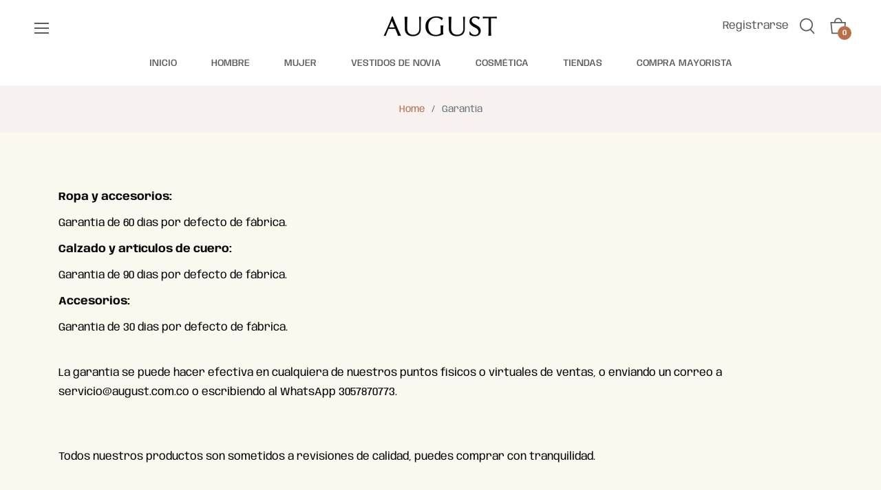

--- FILE ---
content_type: text/css
request_url: https://www.august.com.co/cdn/shop/t/4/assets/theme.scss.css?v=68598457133585066321767903841
body_size: 38324
content:
.grid{*zoom: 1}.grid:after{content:"";display:table;clear:both}.grid{list-style:none;padding:0;margin:0 0 0 -20px}.grid__item{float:left;padding-left:20px;width:100%;-ms-flex-preferred-size:auto!important;-webkit-flex-basis:auto!important;-moz-flex-basis:auto!important;flex-basis:auto!important}.grid__item[class*=--push]{position:relative}.flex{display:-webkit-flex;display:-ms-flexbox;display:flex;width:100%}.flex__item{position:relative;-webkit-flex:1 1 100%;-moz-flex:1 1 100%;-ms-flex:1 1 100%;flex:1 1 100%;width:auto!important;min-width:0}.flex__item--fixed{-webkit-flex:0 1 auto;-moz-flex:0 1 auto;-ms-flex:0 1 auto;flex:0 1 auto}.one-whole{width:100%;-ms-flex-preferred-size:100%;-webkit-flex-basis:100%;-moz-flex-basis:100%;flex-basis:100%}.one-half{width:50%;-ms-flex-preferred-size:50%;-webkit-flex-basis:50%;-moz-flex-basis:50%;flex-basis:50%}.one-third{width:33.33333%;-ms-flex-preferred-size:33.33333%;-webkit-flex-basis:33.33333%;-moz-flex-basis:33.33333%;flex-basis:33.33333%}.two-thirds{width:66.66667%;-ms-flex-preferred-size:66.66667%;-webkit-flex-basis:66.66667%;-moz-flex-basis:66.66667%;flex-basis:66.66667%}.one-quarter{width:25%;-ms-flex-preferred-size:25%;-webkit-flex-basis:25%;-moz-flex-basis:25%;flex-basis:25%}.two-quarters{width:50%;-ms-flex-preferred-size:50%;-webkit-flex-basis:50%;-moz-flex-basis:50%;flex-basis:50%}.three-quarters{width:75%;-ms-flex-preferred-size:75%;-webkit-flex-basis:75%;-moz-flex-basis:75%;flex-basis:75%}.one-fifth{width:20%;-ms-flex-preferred-size:20%;-webkit-flex-basis:20%;-moz-flex-basis:20%;flex-basis:20%}.two-fifths{width:40%;-ms-flex-preferred-size:40%;-webkit-flex-basis:40%;-moz-flex-basis:40%;flex-basis:40%}.three-fifths{width:60%;-ms-flex-preferred-size:60%;-webkit-flex-basis:60%;-moz-flex-basis:60%;flex-basis:60%}.four-fifths{width:80%;-ms-flex-preferred-size:80%;-webkit-flex-basis:80%;-moz-flex-basis:80%;flex-basis:80%}.one-sixth{width:16.66667%;-ms-flex-preferred-size:16.66667%;-webkit-flex-basis:16.66667%;-moz-flex-basis:16.66667%;flex-basis:16.66667%}.two-sixths{width:33.33333%;-ms-flex-preferred-size:33.33333%;-webkit-flex-basis:33.33333%;-moz-flex-basis:33.33333%;flex-basis:33.33333%}.three-sixths{width:50%;-ms-flex-preferred-size:50%;-webkit-flex-basis:50%;-moz-flex-basis:50%;flex-basis:50%}.four-sixths{width:66.66667%;-ms-flex-preferred-size:66.66667%;-webkit-flex-basis:66.66667%;-moz-flex-basis:66.66667%;flex-basis:66.66667%}.five-sixths{width:83.33333%;-ms-flex-preferred-size:83.33333%;-webkit-flex-basis:83.33333%;-moz-flex-basis:83.33333%;flex-basis:83.33333%}.one-eighth{width:12.5%;-ms-flex-preferred-size:12.5%;-webkit-flex-basis:12.5%;-moz-flex-basis:12.5%;flex-basis:12.5%}.two-eighths{width:25%;-ms-flex-preferred-size:25%;-webkit-flex-basis:25%;-moz-flex-basis:25%;flex-basis:25%}.three-eighths{width:37.5%;-ms-flex-preferred-size:37.5%;-webkit-flex-basis:37.5%;-moz-flex-basis:37.5%;flex-basis:37.5%}.four-eighths{width:50%;-ms-flex-preferred-size:50%;-webkit-flex-basis:50%;-moz-flex-basis:50%;flex-basis:50%}.five-eighths{width:62.5%;-ms-flex-preferred-size:62.5%;-webkit-flex-basis:62.5%;-moz-flex-basis:62.5%;flex-basis:62.5%}.six-eighths{width:75%;-ms-flex-preferred-size:75%;-webkit-flex-basis:75%;-moz-flex-basis:75%;flex-basis:75%}.seven-eighths{width:87.5%;-ms-flex-preferred-size:87.5%;-webkit-flex-basis:87.5%;-moz-flex-basis:87.5%;flex-basis:87.5%}.one-tenth{width:10%;-ms-flex-preferred-size:10%;-webkit-flex-basis:10%;-moz-flex-basis:10%;flex-basis:10%}.two-tenths{width:20%;-ms-flex-preferred-size:20%;-webkit-flex-basis:20%;-moz-flex-basis:20%;flex-basis:20%}.three-tenths{width:30%;-ms-flex-preferred-size:30%;-webkit-flex-basis:30%;-moz-flex-basis:30%;flex-basis:30%}.four-tenths{width:40%;-ms-flex-preferred-size:40%;-webkit-flex-basis:40%;-moz-flex-basis:40%;flex-basis:40%}.five-tenths{width:50%;-ms-flex-preferred-size:50%;-webkit-flex-basis:50%;-moz-flex-basis:50%;flex-basis:50%}.six-tenths{width:60%;-ms-flex-preferred-size:60%;-webkit-flex-basis:60%;-moz-flex-basis:60%;flex-basis:60%}.seven-tenths{width:70%;-ms-flex-preferred-size:70%;-webkit-flex-basis:70%;-moz-flex-basis:70%;flex-basis:70%}.eight-tenths{width:80%;-ms-flex-preferred-size:80%;-webkit-flex-basis:80%;-moz-flex-basis:80%;flex-basis:80%}.nine-tenths{width:90%;-ms-flex-preferred-size:90%;-webkit-flex-basis:90%;-moz-flex-basis:90%;flex-basis:90%}.one-twelfth{width:8.33333%;-ms-flex-preferred-size:8.33333%;-webkit-flex-basis:8.33333%;-moz-flex-basis:8.33333%;flex-basis:8.33333%}.two-twelfths{width:16.66667%;-ms-flex-preferred-size:16.66667%;-webkit-flex-basis:16.66667%;-moz-flex-basis:16.66667%;flex-basis:16.66667%}.three-twelfths{width:25%;-ms-flex-preferred-size:25%;-webkit-flex-basis:25%;-moz-flex-basis:25%;flex-basis:25%}.four-twelfths{width:33.33333%;-ms-flex-preferred-size:33.33333%;-webkit-flex-basis:33.33333%;-moz-flex-basis:33.33333%;flex-basis:33.33333%}.five-twelfths{width:41.66667%;-ms-flex-preferred-size:41.66667%;-webkit-flex-basis:41.66667%;-moz-flex-basis:41.66667%;flex-basis:41.66667%}.six-twelfths{width:50%;-ms-flex-preferred-size:50%;-webkit-flex-basis:50%;-moz-flex-basis:50%;flex-basis:50%}.seven-twelfths{width:58.33333%;-ms-flex-preferred-size:58.33333%;-webkit-flex-basis:58.33333%;-moz-flex-basis:58.33333%;flex-basis:58.33333%}.eight-twelfths{width:66.66667%;-ms-flex-preferred-size:66.66667%;-webkit-flex-basis:66.66667%;-moz-flex-basis:66.66667%;flex-basis:66.66667%}.nine-twelfths{width:75%;-ms-flex-preferred-size:75%;-webkit-flex-basis:75%;-moz-flex-basis:75%;flex-basis:75%}.ten-twelfths{width:83.33333%;-ms-flex-preferred-size:83.33333%;-webkit-flex-basis:83.33333%;-moz-flex-basis:83.33333%;flex-basis:83.33333%}.eleven-twelfths{width:91.66667%;-ms-flex-preferred-size:91.66667%;-webkit-flex-basis:91.66667%;-moz-flex-basis:91.66667%;flex-basis:91.66667%}.show{display:block!important}.hide{display:none!important}@media only screen and (max-width: 749px){.small--one-whole{width:100%;-ms-flex-preferred-size:100%;-webkit-flex-basis:100%;-moz-flex-basis:100%;flex-basis:100%}.small--one-half{width:50%;-ms-flex-preferred-size:50%;-webkit-flex-basis:50%;-moz-flex-basis:50%;flex-basis:50%}.small--one-third{width:33.33333%;-ms-flex-preferred-size:33.33333%;-webkit-flex-basis:33.33333%;-moz-flex-basis:33.33333%;flex-basis:33.33333%}.small--two-thirds{width:66.66667%;-ms-flex-preferred-size:66.66667%;-webkit-flex-basis:66.66667%;-moz-flex-basis:66.66667%;flex-basis:66.66667%}.small--one-quarter{width:25%;-ms-flex-preferred-size:25%;-webkit-flex-basis:25%;-moz-flex-basis:25%;flex-basis:25%}.small--two-quarters{width:50%;-ms-flex-preferred-size:50%;-webkit-flex-basis:50%;-moz-flex-basis:50%;flex-basis:50%}.small--three-quarters{width:75%;-ms-flex-preferred-size:75%;-webkit-flex-basis:75%;-moz-flex-basis:75%;flex-basis:75%}.small--one-fifth{width:20%;-ms-flex-preferred-size:20%;-webkit-flex-basis:20%;-moz-flex-basis:20%;flex-basis:20%}.small--two-fifths{width:40%;-ms-flex-preferred-size:40%;-webkit-flex-basis:40%;-moz-flex-basis:40%;flex-basis:40%}.small--three-fifths{width:60%;-ms-flex-preferred-size:60%;-webkit-flex-basis:60%;-moz-flex-basis:60%;flex-basis:60%}.small--four-fifths{width:80%;-ms-flex-preferred-size:80%;-webkit-flex-basis:80%;-moz-flex-basis:80%;flex-basis:80%}.small--one-sixth{width:16.66667%;-ms-flex-preferred-size:16.66667%;-webkit-flex-basis:16.66667%;-moz-flex-basis:16.66667%;flex-basis:16.66667%}.small--two-sixths{width:33.33333%;-ms-flex-preferred-size:33.33333%;-webkit-flex-basis:33.33333%;-moz-flex-basis:33.33333%;flex-basis:33.33333%}.small--three-sixths{width:50%;-ms-flex-preferred-size:50%;-webkit-flex-basis:50%;-moz-flex-basis:50%;flex-basis:50%}.small--four-sixths{width:66.66667%;-ms-flex-preferred-size:66.66667%;-webkit-flex-basis:66.66667%;-moz-flex-basis:66.66667%;flex-basis:66.66667%}.small--five-sixths{width:83.33333%;-ms-flex-preferred-size:83.33333%;-webkit-flex-basis:83.33333%;-moz-flex-basis:83.33333%;flex-basis:83.33333%}.small--one-eighth{width:12.5%;-ms-flex-preferred-size:12.5%;-webkit-flex-basis:12.5%;-moz-flex-basis:12.5%;flex-basis:12.5%}.small--two-eighths{width:25%;-ms-flex-preferred-size:25%;-webkit-flex-basis:25%;-moz-flex-basis:25%;flex-basis:25%}.small--three-eighths{width:37.5%;-ms-flex-preferred-size:37.5%;-webkit-flex-basis:37.5%;-moz-flex-basis:37.5%;flex-basis:37.5%}.small--four-eighths{width:50%;-ms-flex-preferred-size:50%;-webkit-flex-basis:50%;-moz-flex-basis:50%;flex-basis:50%}.small--five-eighths{width:62.5%;-ms-flex-preferred-size:62.5%;-webkit-flex-basis:62.5%;-moz-flex-basis:62.5%;flex-basis:62.5%}.small--six-eighths{width:75%;-ms-flex-preferred-size:75%;-webkit-flex-basis:75%;-moz-flex-basis:75%;flex-basis:75%}.small--seven-eighths{width:87.5%;-ms-flex-preferred-size:87.5%;-webkit-flex-basis:87.5%;-moz-flex-basis:87.5%;flex-basis:87.5%}.small--one-tenth{width:10%;-ms-flex-preferred-size:10%;-webkit-flex-basis:10%;-moz-flex-basis:10%;flex-basis:10%}.small--two-tenths{width:20%;-ms-flex-preferred-size:20%;-webkit-flex-basis:20%;-moz-flex-basis:20%;flex-basis:20%}.small--three-tenths{width:30%;-ms-flex-preferred-size:30%;-webkit-flex-basis:30%;-moz-flex-basis:30%;flex-basis:30%}.small--four-tenths{width:40%;-ms-flex-preferred-size:40%;-webkit-flex-basis:40%;-moz-flex-basis:40%;flex-basis:40%}.small--five-tenths{width:50%;-ms-flex-preferred-size:50%;-webkit-flex-basis:50%;-moz-flex-basis:50%;flex-basis:50%}.small--six-tenths{width:60%;-ms-flex-preferred-size:60%;-webkit-flex-basis:60%;-moz-flex-basis:60%;flex-basis:60%}.small--seven-tenths{width:70%;-ms-flex-preferred-size:70%;-webkit-flex-basis:70%;-moz-flex-basis:70%;flex-basis:70%}.small--eight-tenths{width:80%;-ms-flex-preferred-size:80%;-webkit-flex-basis:80%;-moz-flex-basis:80%;flex-basis:80%}.small--nine-tenths{width:90%;-ms-flex-preferred-size:90%;-webkit-flex-basis:90%;-moz-flex-basis:90%;flex-basis:90%}.small--one-twelfth{width:8.33333%;-ms-flex-preferred-size:8.33333%;-webkit-flex-basis:8.33333%;-moz-flex-basis:8.33333%;flex-basis:8.33333%}.small--two-twelfths{width:16.66667%;-ms-flex-preferred-size:16.66667%;-webkit-flex-basis:16.66667%;-moz-flex-basis:16.66667%;flex-basis:16.66667%}.small--three-twelfths{width:25%;-ms-flex-preferred-size:25%;-webkit-flex-basis:25%;-moz-flex-basis:25%;flex-basis:25%}.small--four-twelfths{width:33.33333%;-ms-flex-preferred-size:33.33333%;-webkit-flex-basis:33.33333%;-moz-flex-basis:33.33333%;flex-basis:33.33333%}.small--five-twelfths{width:41.66667%;-ms-flex-preferred-size:41.66667%;-webkit-flex-basis:41.66667%;-moz-flex-basis:41.66667%;flex-basis:41.66667%}.small--six-twelfths{width:50%;-ms-flex-preferred-size:50%;-webkit-flex-basis:50%;-moz-flex-basis:50%;flex-basis:50%}.small--seven-twelfths{width:58.33333%;-ms-flex-preferred-size:58.33333%;-webkit-flex-basis:58.33333%;-moz-flex-basis:58.33333%;flex-basis:58.33333%}.small--eight-twelfths{width:66.66667%;-ms-flex-preferred-size:66.66667%;-webkit-flex-basis:66.66667%;-moz-flex-basis:66.66667%;flex-basis:66.66667%}.small--nine-twelfths{width:75%;-ms-flex-preferred-size:75%;-webkit-flex-basis:75%;-moz-flex-basis:75%;flex-basis:75%}.small--ten-twelfths{width:83.33333%;-ms-flex-preferred-size:83.33333%;-webkit-flex-basis:83.33333%;-moz-flex-basis:83.33333%;flex-basis:83.33333%}.small--eleven-twelfths{width:91.66667%;-ms-flex-preferred-size:91.66667%;-webkit-flex-basis:91.66667%;-moz-flex-basis:91.66667%;flex-basis:91.66667%}.grid--uniform .small--one-half:nth-child(odd),.grid--uniform .small--one-third:nth-child(3n+1),.grid--uniform .small--one-quarter:nth-child(4n+1),.grid--uniform .small--one-fifth:nth-child(5n+1),.grid--uniform .small--one-sixth:nth-child(6n+1),.grid--uniform .small--two-sixths:nth-child(3n+1),.grid--uniform .small--three-sixths:nth-child(odd),.grid--uniform .small--two-eighths:nth-child(4n+1),.grid--uniform .small--four-eighths:nth-child(odd),.grid--uniform .small--five-tenths:nth-child(odd),.grid--uniform .small--one-twelfth:nth-child(12n+1),.grid--uniform .small--two-twelfths:nth-child(6n+1),.grid--uniform .small--three-twelfths:nth-child(4n+1),.grid--uniform .small--four-twelfths:nth-child(3n+1),.grid--uniform .small--six-twelfths:nth-child(odd){clear:both}.small--show{display:block!important}.small--hide{display:none!important}}@media only screen and (min-width: 750px){.medium-up--one-whole{width:100%;-ms-flex-preferred-size:100%;-webkit-flex-basis:100%;-moz-flex-basis:100%;flex-basis:100%}.medium-up--one-half{width:50%;-ms-flex-preferred-size:50%;-webkit-flex-basis:50%;-moz-flex-basis:50%;flex-basis:50%}.medium-up--one-third{width:33.33333%;-ms-flex-preferred-size:33.33333%;-webkit-flex-basis:33.33333%;-moz-flex-basis:33.33333%;flex-basis:33.33333%}.medium-up--two-thirds{width:66.66667%;-ms-flex-preferred-size:66.66667%;-webkit-flex-basis:66.66667%;-moz-flex-basis:66.66667%;flex-basis:66.66667%}.medium-up--one-quarter{width:25%;-ms-flex-preferred-size:25%;-webkit-flex-basis:25%;-moz-flex-basis:25%;flex-basis:25%}.medium-up--two-quarters{width:50%;-ms-flex-preferred-size:50%;-webkit-flex-basis:50%;-moz-flex-basis:50%;flex-basis:50%}.medium-up--three-quarters{width:75%;-ms-flex-preferred-size:75%;-webkit-flex-basis:75%;-moz-flex-basis:75%;flex-basis:75%}.medium-up--one-fifth{width:20%;-ms-flex-preferred-size:20%;-webkit-flex-basis:20%;-moz-flex-basis:20%;flex-basis:20%}.medium-up--two-fifths{width:40%;-ms-flex-preferred-size:40%;-webkit-flex-basis:40%;-moz-flex-basis:40%;flex-basis:40%}.medium-up--three-fifths{width:60%;-ms-flex-preferred-size:60%;-webkit-flex-basis:60%;-moz-flex-basis:60%;flex-basis:60%}.medium-up--four-fifths{width:80%;-ms-flex-preferred-size:80%;-webkit-flex-basis:80%;-moz-flex-basis:80%;flex-basis:80%}.medium-up--one-sixth{width:16.66667%;-ms-flex-preferred-size:16.66667%;-webkit-flex-basis:16.66667%;-moz-flex-basis:16.66667%;flex-basis:16.66667%}.medium-up--two-sixths{width:33.33333%;-ms-flex-preferred-size:33.33333%;-webkit-flex-basis:33.33333%;-moz-flex-basis:33.33333%;flex-basis:33.33333%}.medium-up--three-sixths{width:50%;-ms-flex-preferred-size:50%;-webkit-flex-basis:50%;-moz-flex-basis:50%;flex-basis:50%}.medium-up--four-sixths{width:66.66667%;-ms-flex-preferred-size:66.66667%;-webkit-flex-basis:66.66667%;-moz-flex-basis:66.66667%;flex-basis:66.66667%}.medium-up--five-sixths{width:83.33333%;-ms-flex-preferred-size:83.33333%;-webkit-flex-basis:83.33333%;-moz-flex-basis:83.33333%;flex-basis:83.33333%}.medium-up--one-eighth{width:12.5%;-ms-flex-preferred-size:12.5%;-webkit-flex-basis:12.5%;-moz-flex-basis:12.5%;flex-basis:12.5%}.medium-up--two-eighths{width:25%;-ms-flex-preferred-size:25%;-webkit-flex-basis:25%;-moz-flex-basis:25%;flex-basis:25%}.medium-up--three-eighths{width:37.5%;-ms-flex-preferred-size:37.5%;-webkit-flex-basis:37.5%;-moz-flex-basis:37.5%;flex-basis:37.5%}.medium-up--four-eighths{width:50%;-ms-flex-preferred-size:50%;-webkit-flex-basis:50%;-moz-flex-basis:50%;flex-basis:50%}.medium-up--five-eighths{width:62.5%;-ms-flex-preferred-size:62.5%;-webkit-flex-basis:62.5%;-moz-flex-basis:62.5%;flex-basis:62.5%}.medium-up--six-eighths{width:75%;-ms-flex-preferred-size:75%;-webkit-flex-basis:75%;-moz-flex-basis:75%;flex-basis:75%}.medium-up--seven-eighths{width:87.5%;-ms-flex-preferred-size:87.5%;-webkit-flex-basis:87.5%;-moz-flex-basis:87.5%;flex-basis:87.5%}.medium-up--one-tenth{width:10%;-ms-flex-preferred-size:10%;-webkit-flex-basis:10%;-moz-flex-basis:10%;flex-basis:10%}.medium-up--two-tenths{width:20%;-ms-flex-preferred-size:20%;-webkit-flex-basis:20%;-moz-flex-basis:20%;flex-basis:20%}.medium-up--three-tenths{width:30%;-ms-flex-preferred-size:30%;-webkit-flex-basis:30%;-moz-flex-basis:30%;flex-basis:30%}.medium-up--four-tenths{width:40%;-ms-flex-preferred-size:40%;-webkit-flex-basis:40%;-moz-flex-basis:40%;flex-basis:40%}.medium-up--five-tenths{width:50%;-ms-flex-preferred-size:50%;-webkit-flex-basis:50%;-moz-flex-basis:50%;flex-basis:50%}.medium-up--six-tenths{width:60%;-ms-flex-preferred-size:60%;-webkit-flex-basis:60%;-moz-flex-basis:60%;flex-basis:60%}.medium-up--seven-tenths{width:70%;-ms-flex-preferred-size:70%;-webkit-flex-basis:70%;-moz-flex-basis:70%;flex-basis:70%}.medium-up--eight-tenths{width:80%;-ms-flex-preferred-size:80%;-webkit-flex-basis:80%;-moz-flex-basis:80%;flex-basis:80%}.medium-up--nine-tenths{width:90%;-ms-flex-preferred-size:90%;-webkit-flex-basis:90%;-moz-flex-basis:90%;flex-basis:90%}.medium-up--one-twelfth{width:8.33333%;-ms-flex-preferred-size:8.33333%;-webkit-flex-basis:8.33333%;-moz-flex-basis:8.33333%;flex-basis:8.33333%}.medium-up--two-twelfths{width:16.66667%;-ms-flex-preferred-size:16.66667%;-webkit-flex-basis:16.66667%;-moz-flex-basis:16.66667%;flex-basis:16.66667%}.medium-up--three-twelfths{width:25%;-ms-flex-preferred-size:25%;-webkit-flex-basis:25%;-moz-flex-basis:25%;flex-basis:25%}.medium-up--four-twelfths{width:33.33333%;-ms-flex-preferred-size:33.33333%;-webkit-flex-basis:33.33333%;-moz-flex-basis:33.33333%;flex-basis:33.33333%}.medium-up--five-twelfths{width:41.66667%;-ms-flex-preferred-size:41.66667%;-webkit-flex-basis:41.66667%;-moz-flex-basis:41.66667%;flex-basis:41.66667%}.medium-up--six-twelfths{width:50%;-ms-flex-preferred-size:50%;-webkit-flex-basis:50%;-moz-flex-basis:50%;flex-basis:50%}.medium-up--seven-twelfths{width:58.33333%;-ms-flex-preferred-size:58.33333%;-webkit-flex-basis:58.33333%;-moz-flex-basis:58.33333%;flex-basis:58.33333%}.medium-up--eight-twelfths{width:66.66667%;-ms-flex-preferred-size:66.66667%;-webkit-flex-basis:66.66667%;-moz-flex-basis:66.66667%;flex-basis:66.66667%}.medium-up--nine-twelfths{width:75%;-ms-flex-preferred-size:75%;-webkit-flex-basis:75%;-moz-flex-basis:75%;flex-basis:75%}.medium-up--ten-twelfths{width:83.33333%;-ms-flex-preferred-size:83.33333%;-webkit-flex-basis:83.33333%;-moz-flex-basis:83.33333%;flex-basis:83.33333%}.medium-up--eleven-twelfths{width:91.66667%;-ms-flex-preferred-size:91.66667%;-webkit-flex-basis:91.66667%;-moz-flex-basis:91.66667%;flex-basis:91.66667%}.grid--uniform .medium-up--one-half:nth-child(odd),.grid--uniform .medium-up--one-third:nth-child(3n+1),.grid--uniform .medium-up--one-quarter:nth-child(4n+1),.grid--uniform .medium-up--one-fifth:nth-child(5n+1),.grid--uniform .medium-up--one-sixth:nth-child(6n+1),.grid--uniform .medium-up--two-sixths:nth-child(3n+1),.grid--uniform .medium-up--three-sixths:nth-child(odd),.grid--uniform .medium-up--two-eighths:nth-child(4n+1),.grid--uniform .medium-up--four-eighths:nth-child(odd),.grid--uniform .medium-up--five-tenths:nth-child(odd),.grid--uniform .medium-up--one-twelfth:nth-child(12n+1),.grid--uniform .medium-up--two-twelfths:nth-child(6n+1),.grid--uniform .medium-up--three-twelfths:nth-child(4n+1),.grid--uniform .medium-up--four-twelfths:nth-child(3n+1),.grid--uniform .medium-up--six-twelfths:nth-child(odd){clear:both}.medium-up--show{display:block!important}.medium-up--hide{display:none!important}}@media only screen and (min-width: 990px){.large-up--one-whole{width:100%;-ms-flex-preferred-size:100%;-webkit-flex-basis:100%;-moz-flex-basis:100%;flex-basis:100%}.large-up--one-half{width:50%;-ms-flex-preferred-size:50%;-webkit-flex-basis:50%;-moz-flex-basis:50%;flex-basis:50%}.large-up--one-third{width:33.33333%;-ms-flex-preferred-size:33.33333%;-webkit-flex-basis:33.33333%;-moz-flex-basis:33.33333%;flex-basis:33.33333%}.large-up--two-thirds{width:66.66667%;-ms-flex-preferred-size:66.66667%;-webkit-flex-basis:66.66667%;-moz-flex-basis:66.66667%;flex-basis:66.66667%}.large-up--one-quarter{width:25%;-ms-flex-preferred-size:25%;-webkit-flex-basis:25%;-moz-flex-basis:25%;flex-basis:25%}.large-up--two-quarters{width:50%;-ms-flex-preferred-size:50%;-webkit-flex-basis:50%;-moz-flex-basis:50%;flex-basis:50%}.large-up--three-quarters{width:75%;-ms-flex-preferred-size:75%;-webkit-flex-basis:75%;-moz-flex-basis:75%;flex-basis:75%}.large-up--one-fifth{width:20%;-ms-flex-preferred-size:20%;-webkit-flex-basis:20%;-moz-flex-basis:20%;flex-basis:20%}.large-up--two-fifths{width:40%;-ms-flex-preferred-size:40%;-webkit-flex-basis:40%;-moz-flex-basis:40%;flex-basis:40%}.large-up--three-fifths{width:60%;-ms-flex-preferred-size:60%;-webkit-flex-basis:60%;-moz-flex-basis:60%;flex-basis:60%}.large-up--four-fifths{width:80%;-ms-flex-preferred-size:80%;-webkit-flex-basis:80%;-moz-flex-basis:80%;flex-basis:80%}.large-up--one-sixth{width:16.66667%;-ms-flex-preferred-size:16.66667%;-webkit-flex-basis:16.66667%;-moz-flex-basis:16.66667%;flex-basis:16.66667%}.large-up--two-sixths{width:33.33333%;-ms-flex-preferred-size:33.33333%;-webkit-flex-basis:33.33333%;-moz-flex-basis:33.33333%;flex-basis:33.33333%}.large-up--three-sixths{width:50%;-ms-flex-preferred-size:50%;-webkit-flex-basis:50%;-moz-flex-basis:50%;flex-basis:50%}.large-up--four-sixths{width:66.66667%;-ms-flex-preferred-size:66.66667%;-webkit-flex-basis:66.66667%;-moz-flex-basis:66.66667%;flex-basis:66.66667%}.large-up--five-sixths{width:83.33333%;-ms-flex-preferred-size:83.33333%;-webkit-flex-basis:83.33333%;-moz-flex-basis:83.33333%;flex-basis:83.33333%}.large-up--one-eighth{width:12.5%;-ms-flex-preferred-size:12.5%;-webkit-flex-basis:12.5%;-moz-flex-basis:12.5%;flex-basis:12.5%}.large-up--two-eighths{width:25%;-ms-flex-preferred-size:25%;-webkit-flex-basis:25%;-moz-flex-basis:25%;flex-basis:25%}.large-up--three-eighths{width:37.5%;-ms-flex-preferred-size:37.5%;-webkit-flex-basis:37.5%;-moz-flex-basis:37.5%;flex-basis:37.5%}.large-up--four-eighths{width:50%;-ms-flex-preferred-size:50%;-webkit-flex-basis:50%;-moz-flex-basis:50%;flex-basis:50%}.large-up--five-eighths{width:62.5%;-ms-flex-preferred-size:62.5%;-webkit-flex-basis:62.5%;-moz-flex-basis:62.5%;flex-basis:62.5%}.large-up--six-eighths{width:75%;-ms-flex-preferred-size:75%;-webkit-flex-basis:75%;-moz-flex-basis:75%;flex-basis:75%}.large-up--seven-eighths{width:87.5%;-ms-flex-preferred-size:87.5%;-webkit-flex-basis:87.5%;-moz-flex-basis:87.5%;flex-basis:87.5%}.large-up--one-tenth{width:10%;-ms-flex-preferred-size:10%;-webkit-flex-basis:10%;-moz-flex-basis:10%;flex-basis:10%}.large-up--two-tenths{width:20%;-ms-flex-preferred-size:20%;-webkit-flex-basis:20%;-moz-flex-basis:20%;flex-basis:20%}.large-up--three-tenths{width:30%;-ms-flex-preferred-size:30%;-webkit-flex-basis:30%;-moz-flex-basis:30%;flex-basis:30%}.large-up--four-tenths{width:40%;-ms-flex-preferred-size:40%;-webkit-flex-basis:40%;-moz-flex-basis:40%;flex-basis:40%}.large-up--five-tenths{width:50%;-ms-flex-preferred-size:50%;-webkit-flex-basis:50%;-moz-flex-basis:50%;flex-basis:50%}.large-up--six-tenths{width:60%;-ms-flex-preferred-size:60%;-webkit-flex-basis:60%;-moz-flex-basis:60%;flex-basis:60%}.large-up--seven-tenths{width:70%;-ms-flex-preferred-size:70%;-webkit-flex-basis:70%;-moz-flex-basis:70%;flex-basis:70%}.large-up--eight-tenths{width:80%;-ms-flex-preferred-size:80%;-webkit-flex-basis:80%;-moz-flex-basis:80%;flex-basis:80%}.large-up--nine-tenths{width:90%;-ms-flex-preferred-size:90%;-webkit-flex-basis:90%;-moz-flex-basis:90%;flex-basis:90%}.large-up--one-twelfth{width:8.33333%;-ms-flex-preferred-size:8.33333%;-webkit-flex-basis:8.33333%;-moz-flex-basis:8.33333%;flex-basis:8.33333%}.large-up--two-twelfths{width:16.66667%;-ms-flex-preferred-size:16.66667%;-webkit-flex-basis:16.66667%;-moz-flex-basis:16.66667%;flex-basis:16.66667%}.large-up--three-twelfths{width:25%;-ms-flex-preferred-size:25%;-webkit-flex-basis:25%;-moz-flex-basis:25%;flex-basis:25%}.large-up--four-twelfths{width:33.33333%;-ms-flex-preferred-size:33.33333%;-webkit-flex-basis:33.33333%;-moz-flex-basis:33.33333%;flex-basis:33.33333%}.large-up--five-twelfths{width:41.66667%;-ms-flex-preferred-size:41.66667%;-webkit-flex-basis:41.66667%;-moz-flex-basis:41.66667%;flex-basis:41.66667%}.large-up--six-twelfths{width:50%;-ms-flex-preferred-size:50%;-webkit-flex-basis:50%;-moz-flex-basis:50%;flex-basis:50%}.large-up--seven-twelfths{width:58.33333%;-ms-flex-preferred-size:58.33333%;-webkit-flex-basis:58.33333%;-moz-flex-basis:58.33333%;flex-basis:58.33333%}.large-up--eight-twelfths{width:66.66667%;-ms-flex-preferred-size:66.66667%;-webkit-flex-basis:66.66667%;-moz-flex-basis:66.66667%;flex-basis:66.66667%}.large-up--nine-twelfths{width:75%;-ms-flex-preferred-size:75%;-webkit-flex-basis:75%;-moz-flex-basis:75%;flex-basis:75%}.large-up--ten-twelfths{width:83.33333%;-ms-flex-preferred-size:83.33333%;-webkit-flex-basis:83.33333%;-moz-flex-basis:83.33333%;flex-basis:83.33333%}.large-up--eleven-twelfths{width:91.66667%;-ms-flex-preferred-size:91.66667%;-webkit-flex-basis:91.66667%;-moz-flex-basis:91.66667%;flex-basis:91.66667%}.grid--uniform .large-up--one-half:nth-child(odd),.grid--uniform .large-up--one-third:nth-child(3n+1),.grid--uniform .large-up--one-quarter:nth-child(4n+1),.grid--uniform .large-up--one-fifth:nth-child(5n+1),.grid--uniform .large-up--one-sixth:nth-child(6n+1),.grid--uniform .large-up--two-sixths:nth-child(3n+1),.grid--uniform .large-up--three-sixths:nth-child(odd),.grid--uniform .large-up--two-eighths:nth-child(4n+1),.grid--uniform .large-up--four-eighths:nth-child(odd),.grid--uniform .large-up--five-tenths:nth-child(odd),.grid--uniform .large-up--one-twelfth:nth-child(12n+1),.grid--uniform .large-up--two-twelfths:nth-child(6n+1),.grid--uniform .large-up--three-twelfths:nth-child(4n+1),.grid--uniform .large-up--four-twelfths:nth-child(3n+1),.grid--uniform .large-up--six-twelfths:nth-child(odd){clear:both}.large-up--show{display:block!important}.large-up--hide{display:none!important}}@media only screen and (min-width: 750px){.medium-up--push-one-half{left:50%}.medium-up--push-one-third{left:33.33333%}.medium-up--push-two-thirds{left:66.66667%}.medium-up--push-one-quarter{left:25%}.medium-up--push-two-quarters{left:50%}.medium-up--push-three-quarters{left:75%}.medium-up--push-one-fifth{left:20%}.medium-up--push-two-fifths{left:40%}.medium-up--push-three-fifths{left:60%}.medium-up--push-four-fifths{left:80%}.medium-up--push-one-sixth{left:16.66667%}.medium-up--push-two-sixths{left:33.33333%}.medium-up--push-three-sixths{left:50%}.medium-up--push-four-sixths{left:66.66667%}.medium-up--push-five-sixths{left:83.33333%}.medium-up--push-one-eighth{left:12.5%}.medium-up--push-two-eighths{left:25%}.medium-up--push-three-eighths{left:37.5%}.medium-up--push-four-eighths{left:50%}.medium-up--push-five-eighths{left:62.5%}.medium-up--push-six-eighths{left:75%}.medium-up--push-seven-eighths{left:87.5%}.medium-up--push-one-tenth{left:10%}.medium-up--push-two-tenths{left:20%}.medium-up--push-three-tenths{left:30%}.medium-up--push-four-tenths{left:40%}.medium-up--push-five-tenths{left:50%}.medium-up--push-six-tenths{left:60%}.medium-up--push-seven-tenths{left:70%}.medium-up--push-eight-tenths{left:80%}.medium-up--push-nine-tenths{left:90%}.medium-up--push-one-twelfth{left:8.33333%}.medium-up--push-two-twelfths{left:16.66667%}.medium-up--push-three-twelfths{left:25%}.medium-up--push-four-twelfths{left:33.33333%}.medium-up--push-five-twelfths{left:41.66667%}.medium-up--push-six-twelfths{left:50%}.medium-up--push-seven-twelfths{left:58.33333%}.medium-up--push-eight-twelfths{left:66.66667%}.medium-up--push-nine-twelfths{left:75%}.medium-up--push-ten-twelfths{left:83.33333%}.medium-up--push-eleven-twelfths{left:91.66667%}}*,*:before,*:after{box-sizing:border-box}*:focus{outline:none}body{margin:0!important;transition:opacity ease-out 1.2s}body,input,textarea,button,select{-webkit-font-smoothing:antialiased;-webkit-text-size-adjust:100%}img{max-width:100%;border:0}button,input,optgroup,select,textarea{color:inherit;font:inherit;margin:0}button[disabled],html input[disabled]{cursor:default}button::-moz-focus-inner,[type=button]::-moz-focus-inner,[type=reset]::-moz-focus-inner,[type=submit]::-moz-focus-inner{border-style:none;padding:0}button:-moz-focusring,[type=button]:-moz-focusring,[type=reset]:-moz-focusring,[type=submit]:-moz-focusring{outline:1px dotted ButtonText}button:focus{outline:none}input[type=search]{-webkit-appearance:none;-moz-appearance:none}table{border-collapse:collapse;border-spacing:0}td,th{padding:0}textarea{overflow:auto;-webkit-appearance:none;-moz-appearance:none}[tabindex="-1"]:focus{outline:none}.clearfix{*zoom: 1}.clearfix:after{content:"";display:table;clear:both}.visually-hidden,.icon__fallback-text,.no-js .lazyload,.no-js .article__photo-wrapper,.no-js .image-content__image-wrapper{position:absolute!important;overflow:hidden;clip:rect(0 0 0 0);height:1px;width:1px;margin:-1px;padding:0;border:0}.js-focus-hidden:focus{outline:none}.outline-none{outline:0}.outline-none:hover,.outline-none:focus,.outline-none:active{outline:0}.box-shadow-none{box-shadow:none!important}.box-shadow-none:hover,.box-shadow-none:focus,.box-shadow-none:active{box-shadow:none!important}.skip-link:focus{clip:auto;width:auto;height:auto;margin:0;color:#080808;background-color:#faf8ef;padding:var(--g-hgutter);z-index:10000;transition:none}body,html{background-color:#faf8ef}@media (min-width: 1300px){.container{max-width:1300px}}.container,.container-fluid,.col,.col-1,.col-10,.col-11,.col-12,.col-2,.col-3,.col-4,.col-5,.col-6,.col-7,.col-8,.col-9,.col-auto,.col-lg,.col-lg-1,.col-lg-10,.col-lg-11,.col-lg-12,.col-lg-2,.col-lg-3,.col-lg-4,.col-lg-5,.col-lg-6,.col-lg-7,.col-lg-8,.col-lg-9,.col-lg-auto,.col-md,.col-md-1,.col-md-10,.col-md-11,.col-md-12,.col-md-2,.col-md-3,.col-md-4,.col-md-5,.col-md-6,.col-md-7,.col-md-8,.col-md-9,.col-md-auto,.col-sm,.col-sm-1,.col-sm-10,.col-sm-11,.col-sm-12,.col-sm-2,.col-sm-3,.col-sm-4,.col-sm-5,.col-sm-6,.col-sm-7,.col-sm-8,.col-sm-9,.col-sm-auto,.col-xl,.col-xl-1,.col-xl-10,.col-xl-11,.col-xl-12,.col-xl-2,.col-xl-3,.col-xl-4,.col-xl-5,.col-xl-6,.col-xl-7,.col-xl-8,.col-xl-9,.col-xl-auto,.col-2-4,.col-9-6,.col-sm-2-4,.col-sm-9-6,.col-md-2-4,.col-md-9-6,.col-lg-2-4,.col-lg-9-6{padding-left:var(--g-hgutter);padding-right:var(--g-hgutter)}.container-fluid{padding:0 20px}@media only screen and (min-width: 990px){.container-fluid{padding:0 50px}}@media only screen and (max-width: 989px){.container{padding:0 20px}}.row{margin-right:calc(0px - var(--g-hgutter));margin-left:calc(0px - var(--g-hgutter))}.row.no-gutters{margin-right:0;margin-left:0}.col-2-4,.col-9-6{-ms-flex:0 0 20%;flex:0 0 20%;max-width:20%}.col-9-6{-ms-flex:0 0 80%;flex:0 0 80%;max-width:80%}@media (min-width: 576px){.col-sm-2-4{-ms-flex:0 0 20%;flex:0 0 20%;max-width:20%}.col-sm-9-6{-ms-flex:0 0 80%;flex:0 0 80%;max-width:80%}}@media (min-width: 768px){.col-md-2-4{-ms-flex:0 0 20%;flex:0 0 20%;max-width:20%}.col-md-9-6{-ms-flex:0 0 80%;flex:0 0 80%;max-width:80%}}@media (min-width: 992px){.col-lg-2-4{-ms-flex:0 0 20%;flex:0 0 20%;max-width:20%}.col-lg-9-6{-ms-flex:0 0 80%;flex:0 0 80%;max-width:80%}}.page-width{*zoom: 1;max-width:1180px;margin:0 auto;padding:0 20px}.page-width:after{content:"";display:table;clear:both}@media only screen and (min-width: 750px){.page-width{padding:0 var(--g-gutter)}}blockquote p+cite{margin-top:var(--g-hgutter)}blockquote cite{display:block}blockquote cite:before{content:"\2014  "}code,pre{font-family:Consolas,monospace;font-size:1em}pre{overflow:auto}.blockquote{position:relative;font-size:16px}svg,.icon,[class^=icon-]{display:inline-block;vertical-align:middle;width:16px;height:16px;font-size:16px;fill:currentColor}.no-svg svg,.no-svg .icon,.no-svg [class^=icon-]{display:none}.iconx2 svg,.iconx2 .icon,.iconx2 [class^=icon-]{width:25px;height:25px;font-size:25px}.iconx3 svg,.iconx3 .icon,.iconx3 [class^=icon-]{width:30px;height:30px;font-size:30px}.iconx4 svg,.iconx4 .icon,.iconx4 [class^=icon-]{width:35px;height:35px;font-size:35px}.iconx5 svg,.iconx5 .icon,.iconx5 [class^=icon-]{width:40px;height:40px;font-size:40px}.iconx6 svg,.iconx6 .icon,.iconx6 [class^=icon-]{width:45px;height:45px;font-size:45px}.iconx7 svg,.iconx7 .icon,.iconx7 [class^=icon-]{width:50px;height:50px;font-size:50px}.iconx8 svg,.iconx8 .icon,.iconx8 [class^=icon-]{width:55px;height:55px;font-size:55px}.iconx9 svg,.iconx9 .icon,.iconx9 [class^=icon-]{width:60px;height:60px;font-size:60px}.iconx10 svg,.iconx10 .icon,.iconx10 [class^=icon-]{width:65px;height:65px;font-size:65px}.iconx11 svg,.iconx11 .icon,.iconx11 [class^=icon-]{width:70px;height:70px;font-size:70px}.iconx12 svg,.iconx12 .icon,.iconx12 [class^=icon-]{width:75px;height:75px;font-size:75px}.iconx13 svg,.iconx13 .icon,.iconx13 [class^=icon-]{width:80px;height:80px;font-size:80px}.iconx14 svg,.iconx14 .icon,.iconx14 [class^=icon-]{width:85px;height:85px;font-size:85px}.iconx15 svg,.iconx15 .icon,.iconx15 [class^=icon-]{width:90px;height:90px;font-size:90px}.no-svg .icon__fallback-text{position:static!important;overflow:inherit;clip:none;height:auto;width:auto;margin:0}svg.icon:not(.icon--full-color) circle,svg.icon:not(.icon--full-color) ellipse,svg.icon:not(.icon--full-color) g,svg.icon:not(.icon--full-color) line,svg.icon:not(.icon--full-color) path,svg.icon:not(.icon--full-color) polygon,svg.icon:not(.icon--full-color) polyline,svg.icon:not(.icon--full-color) rect,symbol.icon:not(.icon--full-color) circle,symbol.icon:not(.icon--full-color) ellipse,symbol.icon:not(.icon--full-color) g,symbol.icon:not(.icon--full-color) line,symbol.icon:not(.icon--full-color) path,symbol.icon:not(.icon--full-color) polygon,symbol.icon:not(.icon--full-color) polyline,symbol.icon:not(.icon--full-color) rect{fill:inherit;stroke:inherit}.lazyload,.lazyloading{opacity:.3}.lazyloaded{opacity:1;transition:opacity .2s}img[data-sizes=auto]{display:block;width:100%}.payment-icons{-moz-user-select:none;-ms-user-select:none;-webkit-user-select:none;user-select:none;cursor:default}.payment-icons li{margin-right:5px}.payment-icons .icon,.payment-icons [class^=icon-]{width:38px;height:24px}.payment-icons .icon--wide{width:55px}ul,ol{margin:0;padding:0}ol{list-style:decimal}.list-styled{padding-left:30px}.rtl .list-styled{padding-right:30px;padding-left:inherit}.list--inline{padding:0;margin:0}.list--inline li{display:inline-block;margin-bottom:0}.text-center.rte ul,.text-center.rte ol,.text-center .rte ul,.text-center .rte ol{margin-left:0;list-style-position:inside}.rte__table-wrapper{max-width:100%;overflow:auto;-webkit-overflow-scrolling:touch}.btn{cursor:pointer;border-radius:0}.btn.focus,.btn:focus{box-shadow:none}.btn-link{color:var(--g-main);text-decoration:none}.btn-link:hover,.btn-link:active,.btn-link:focus{text-decoration:none;color:#ca6722}.btn-primary,.btn-primary.disabled{border:1px solid var(--g-main);background-color:var(--g-main);color:#fff}.btn-primary:hover,.btn-primary:active,.btn-primary:focus{background-color:#ca6722!important;color:#fff!important;border-color:#ca6722!important;box-shadow:none!important}.btn-theme,.shopify-payment-button .shopify-payment-button__button--unbranded,.spr-summary-actions-newreview{z-index:1}.btn-theme.disabled,.shopify-payment-button .disabled.shopify-payment-button__button--unbranded,.disabled.spr-summary-actions-newreview{pointer-events:none}.btn-theme,.shopify-payment-button .shopify-payment-button__button--unbranded,.spr-summary-actions-newreview,.rte .btn-theme,.rte .shopify-payment-button .shopify-payment-button__button--unbranded,.shopify-payment-button .rte .shopify-payment-button__button--unbranded,.rte .spr-summary-actions-newreview{padding:16px 30px;display:inline-block;width:auto;text-decoration:none;text-align:center;vertical-align:middle;white-space:nowrap;cursor:pointer;border-radius:0;border:1px solid transparent;text-transform:uppercase;-moz-user-select:none;-ms-user-select:none;-webkit-user-select:none;user-select:none;-webkit-appearance:none;-moz-appearance:none;appearance:none;font-size:var(--g-font-size-button);line-height:18px;font-weight:var(--g-font-weight-button);background-color:var(--g-cta-button);color:#fff;letter-spacing:var(--g-font-spacing-button);position:relative;border:none}.btn-theme.btn-white,.shopify-payment-button .btn-white.shopify-payment-button__button--unbranded,.btn-white.spr-summary-actions-newreview,.rte .btn-theme.btn-white,.rte .shopify-payment-button .btn-white.shopify-payment-button__button--unbranded,.shopify-payment-button .rte .btn-white.shopify-payment-button__button--unbranded,.rte .btn-white.spr-summary-actions-newreview{background-color:#fff;color:var(--g-cta-button)!important}.btn-theme:before,.shopify-payment-button .shopify-payment-button__button--unbranded:before,.spr-summary-actions-newreview:before,.rte .btn-theme:before,.rte .shopify-payment-button .shopify-payment-button__button--unbranded:before,.shopify-payment-button .rte .shopify-payment-button__button--unbranded:before,.rte .spr-summary-actions-newreview:before{content:"";background:#df8140;height:100%;width:0;position:absolute;transition:.3s cubic-bezier(.785,.135,.15,.86);top:0;left:auto;right:0;z-index:-1}.btn-theme:hover,.shopify-payment-button .shopify-payment-button__button--unbranded:hover,.spr-summary-actions-newreview:hover,.rte .btn-theme:hover,.rte .shopify-payment-button .shopify-payment-button__button--unbranded:hover,.shopify-payment-button .rte .shopify-payment-button__button--unbranded:hover,.rte .spr-summary-actions-newreview:hover{color:#fff!important}.btn-theme:hover:before,.shopify-payment-button .shopify-payment-button__button--unbranded:hover:before,.spr-summary-actions-newreview:hover:before,.rte .btn-theme:hover:before,.rte .shopify-payment-button .shopify-payment-button__button--unbranded:hover:before,.shopify-payment-button .rte .shopify-payment-button__button--unbranded:hover:before,.rte .spr-summary-actions-newreview:hover:before{width:100%;right:auto;left:0}.btn-theme:active,.shopify-payment-button .shopify-payment-button__button--unbranded:active,.spr-summary-actions-newreview:active,.btn-theme:focus,.shopify-payment-button .shopify-payment-button__button--unbranded:focus,.spr-summary-actions-newreview:focus,.rte .btn-theme:active,.rte .shopify-payment-button .shopify-payment-button__button--unbranded:active,.shopify-payment-button .rte .shopify-payment-button__button--unbranded:active,.rte .spr-summary-actions-newreview:active,.rte .btn-theme:focus,.rte .shopify-payment-button .shopify-payment-button__button--unbranded:focus,.shopify-payment-button .rte .shopify-payment-button__button--unbranded:focus,.rte .spr-summary-actions-newreview:focus{background:#df8140;color:#fff;box-shadow:none}.btn-theme[disabled],.shopify-payment-button [disabled].shopify-payment-button__button--unbranded,[disabled].spr-summary-actions-newreview,.rte .btn-theme[disabled],.rte .shopify-payment-button [disabled].shopify-payment-button__button--unbranded,.shopify-payment-button .rte [disabled].shopify-payment-button__button--unbranded,.rte [disabled].spr-summary-actions-newreview{cursor:default;color:#757575;background-color:#d5d5d5}.btn-theme[disabled]:before,.shopify-payment-button [disabled].shopify-payment-button__button--unbranded:before,[disabled].spr-summary-actions-newreview:before,.rte .btn-theme[disabled]:before,.rte .shopify-payment-button [disabled].shopify-payment-button__button--unbranded:before,.shopify-payment-button .rte [disabled].shopify-payment-button__button--unbranded:before,.rte [disabled].spr-summary-actions-newreview:before{display:none}.btn-theme[disabled]:hover,.shopify-payment-button [disabled].shopify-payment-button__button--unbranded:hover,[disabled].spr-summary-actions-newreview:hover,.rte .btn-theme[disabled]:hover,.rte .shopify-payment-button [disabled].shopify-payment-button__button--unbranded:hover,.shopify-payment-button .rte [disabled].shopify-payment-button__button--unbranded:hover,.rte [disabled].spr-summary-actions-newreview:hover{color:#757575!important}.btn-theme .icon,.shopify-payment-button .shopify-payment-button__button--unbranded .icon,.spr-summary-actions-newreview .icon,.btn-theme [class^=icon-],.shopify-payment-button .shopify-payment-button__button--unbranded [class^=icon-],.spr-summary-actions-newreview [class^=icon-],.rte .btn-theme .icon,.rte .shopify-payment-button .shopify-payment-button__button--unbranded .icon,.shopify-payment-button .rte .shopify-payment-button__button--unbranded .icon,.rte .spr-summary-actions-newreview .icon,.rte .btn-theme [class^=icon-],.rte .shopify-payment-button .shopify-payment-button__button--unbranded [class^=icon-],.shopify-payment-button .rte .shopify-payment-button__button--unbranded [class^=icon-],.rte .spr-summary-actions-newreview [class^=icon-]{fill:currentColor;path:currentColor}.btn-gradient{background:#000;background:-moz-linear-gradient(top,black 0%,#b96f4a 100%);background:-webkit-gradient(linear,left top,left bottom,color-stop(0%,black),color-stop(100%,#b96f4a));background:-webkit-linear-gradient(top,black 0%,#b96f4a 100%);background:-o-linear-gradient(top,black 0%,#b96f4a 100%);background:-ms-linear-gradient(top,black 0%,#b96f4a 100%);background:linear-gradient(to bottom,#000,#b96f4a);filter:progid:DXImageTransform.Microsoft.gradient(startColorstr="#ffffff",endColorstr="#000000",GradientType=0);color:#fff;border:none}.btn-gradient:hover{opacity:.8}.text-link{display:inline;border:0 none;background:none;padding:0;margin:0}table{width:100%;border-collapse:collapse;border-spacing:0}th{font-weight:700}th,td{text-align:left;border:1px solid rgba(0,0,0,.1)}@media only screen and (max-width: 749px){.responsive-table thead{display:none}.responsive-table tr{display:block}.responsive-table th,.responsive-table td{display:block;text-align:right;padding:var(--g-hgutter);margin:0}.responsive-table td:before{content:attr(data-label);float:left;text-align:center;font-size:var(--g-font-size);padding-right:10px}}.responsive-table__row{border-bottom:1px solid rgba(0,0,0,.1)}svg:not(:root){overflow:hidden}.video-wrapper{position:relative;overflow:hidden;max-width:100%;padding-bottom:56.25%;height:0;height:auto}.video-wrapper iframe{position:absolute;top:0;left:0;width:100%;height:100%}@media only screen and (max-width: 989px){input,select,textarea{font-size:calc(var(--g-font-size) + 2px)}}fieldset{border:1px solid rgba(0,0,0,.1);margin:0 0 var(--g-gutter);padding:var(--g-hgutter)}legend{border:0;padding:0}button,input[type=submit]{cursor:pointer}input,textarea,select{border:1px solid rgba(0,0,0,.1);border-radius:0;max-width:100%}input:focus,textarea:focus,select:focus{border-color:#b5b5b5;outline:none}input[disabled],textarea[disabled],select[disabled]{cursor:default;background-color:#d5d5d5;border-color:#757575}input.input--error,select.input--error,textarea.input--error{border-color:#ec523e;background-color:#ec523e;color:#ec523e}select{-webkit-appearance:none;-moz-appearance:none;appearance:none;background-position:right center;background-image:url(//www.august.com.co/cdn/shop/t/4/assets/ico-select.svg?v=14139978801398293661709151221);background-repeat:no-repeat;background-position:right 10px center;background-color:transparent;padding-right:28px;text-indent:.01px;text-overflow:"";cursor:pointer}optgroup{font-weight:700}option{color:#000;background-color:#fff}select::-ms-expand{display:none}.label--hidden{position:absolute;height:0;width:0;margin-bottom:0;overflow:hidden;clip:rect(1px,1px,1px,1px)}label[for]{cursor:pointer}.is_stuck{padding-top:30px}.border-radius-0{border-radius:0!important}.text-body{color:#080808!important}.text-theme{color:var(--g-main)!important}.text-theme-50{color:#b96f4a80!important}.bg-theme{background-color:var(--g-main)!important}.bg-theme-light{background-color:#c78c6f!important}.bg-theme-dark{background-color:#96593a!important}.bg-theme-50{background-color:#b96f4a80!important}.border-theme{border-color:var(--g-main)!important}.text-hover-theme:hover,.text-theme-hover:hover{color:var(--g-main)!important}.font-family-1{font-family:var(--g-font-1)}.font-family-2,.btn-theme,.shopify-payment-button .shopify-payment-button__button--unbranded,.spr-summary-actions-newreview,.rte .btn-theme,.rte .spr-summary-actions-newreview{font-family:var(--g-font-2)}.font-family-3{font-family:var(--g-font-3)}.fz{font-size:var(--g-font-size)}.fz-1{font-size:calc(var(--g-font-size) + 1px)}.fz-2{font-size:calc(var(--g-font-size) + 2px)}.fz-3{font-size:calc(var(--g-font-size) + 3px)}.fz-4{font-size:calc(var(--g-font-size) + 4px)}.fz-5{font-size:calc(var(--g-font-size) + 5px)}.fz-6{font-size:calc(var(--g-font-size) + 6px)}.fz-7{font-size:calc(var(--g-font-size) + 7px)}.fz-8{font-size:calc(var(--g-font-size) + 8px)}.fz-9{font-size:calc(var(--g-font-size) + 9px)}.fz-10{font-size:calc(var(--g-font-size) + 10px)}.fz-n1{font-size:calc(var(--g-font-size) - 1px)}.fz-n2{font-size:calc(var(--g-font-size) - 2px)}.fz-n3{font-size:calc(var(--g-font-size) - 3px)}.fz-n4{font-size:calc(var(--g-font-size) - 4px)}.fz-n5{font-size:calc(var(--g-font-size) - 5px)}.transition{transition:all ease .45s}.transition:before,.transition:after{transition:all ease .45s}.position-absolute-100{position:absolute;width:100%;height:100%;top:0;left:0;z-index:1}.rating{padding-left:0;list-style:none}.rating li{width:14px;height:14px;margin-right:6px;display:inline-block;background-image:url([data-uri])}.rating li.rated{background-image:url([data-uri])}.hv-image-brightness:hover img{-webkit-filter:brightness(.5);filter:brightness(.5)}.hv-image-sepia:hover img{-webkit-filter:sepia(1);filter:sepia(1)}.hv-image-grayscale img{-webkit-filter:grayscale(1);filter:grayscale(1)}.hv-image-grayscale:hover img{-webkit-filter:none;filter:none}.hv-image-brightness-n img{-webkit-filter:brightness(.5);filter:brightness(.5)}.hv-image-brightness-n:hover img{-webkit-filter:brightness(1);filter:brightness(1)}.js-masonry .banner-theme{margin-bottom:20px}.banner-theme{position:relative;overflow:hidden}.banner-theme img{width:100%}.banner-theme>a{position:absolute;top:0;left:0;width:100%;height:100%;z-index:100;text-indent:200%;white-space:nowrap;font-size:0;opacity:0}.banner-theme figcaption div>*{transition-delay:.25s}@media only screen and (min-width: 750px){.banner-theme:hover img{-ms-transform:scale(1.1);-webkit-transform:scale(1.1);transform:scale(1.1)}}.banner-theme:hover .bg-des:before{width:100%;right:auto;left:0}figcaption{position:relative}figcaption .bg-des{position:absolute;top:0;left:0;width:100%;height:100%;z-index:0}figcaption .bg-des:before{content:"";background:transparent;height:100%;width:0;position:absolute;transition:.6s cubic-bezier(.785,.135,.15,.86);top:0;left:auto;right:0;z-index:-1}.banner-theme figcaption{position:absolute;width:90%;max-width:290px;align-items:center}@media only screen and (max-width: 989px){.banner-theme figcaption{position:static;width:100%;transform:translateY(0)!important;min-width:100%}.banner-theme figcaption .btn-underline-white{border-bottom-color:var(--g-cta-button)!important;color:var(--g-cta-button)!important}}.banner-theme-top figcaption{top:50px}.banner-theme-mid figcaption{top:50%;transform:translateY(-50%)}.banner-theme-bottom figcaption{bottom:50px}.banner-theme-left figcaption{left:50px}.banner-theme-center figcaption{left:50%;margin-left:-145px}.banner-theme-right figcaption{right:50px}.spr-pagination-page{margin-right:5px}.rtl .spr-pagination-page{margin-left:5px;margin-right:inherit}.nav-tabs.nav-tabs-1{justify-content:center;border:none}.nav-tabs.nav-tabs-1 li{padding:.5rem 1rem}.nav-tabs.nav-tabs-1 .nav-link{color:var(--g-color-heading);border:none;border-bottom:2px solid transparent;text-transform:uppercase;opacity:.3;padding:0;background-color:transparent}.nav-tabs.nav-tabs-1 .nav-link:focus,.nav-tabs.nav-tabs-1 .nav-link:hover,.nav-tabs.nav-tabs-1 .nav-link.active{opacity:1;border-bottom-color:var(--g-color-heading)}.section-title-1{font-weight:400;font-size:54px;line-height:120%}@media only screen and (max-width: 749px){.section-title-1{font-size:36px}}.section-title-1>span{position:relative}.section-title-0{font-size:34px;font-weight:500}.mapouter,.gmap_canvas,.gmap_canvas iframe{width:100%!important}.global-price span>.money,.js-wishlist-itembox span>.money,.js-viewed-item span>.money,.js-compare-content span>.money{color:var(--g-main-2);font-weight:600}.global-price s>.money,.js-wishlist-itembox s>.money,.js-viewed-item s>.money,.js-compare-content s>.money{color:#737373;margin-left:5px}.menu-label{position:absolute;top:2px;padding:2px 4px;font-size:calc(var(--g-font-size) - 5px);color:var(--g-label-text);transition:all ease .45s;text-transform:uppercase;font-weight:600;right:0;font-family:var(--g-font-2)}.menu-label>span{position:relative}.menu-label>span:before{position:absolute;content:"";display:block;width:0;height:0;border-left:5px solid transparent;border-right:5px solid transparent;border-top:5px solid;left:50%;bottom:-7px;margin-left:-5px;display:none}.site-nav .dropdown-toggle:after{display:none!important}#NavDrawer .menu-label,.site-nav__dropdown .menu-label{position:static;font-size:calc(var(--g-font-size) - 5px);padding:2px 4px;margin-left:5px;font-weight:600;margin-top:-2px}.rtl #NavDrawer .menu-label,.rtl .site-nav__dropdown .menu-label{margin-right:5px;margin-left:inherit}#NavDrawer .menu-label>span:before,.site-nav__dropdown .menu-label>span:before{display:none}.menu-label--new{background-color:var(--g-label-new)}.menu-label--new>span:before{border-top-color:var(--g-label-new)}.menu-label--hot{background-color:var(--g-label-hot)}.menu-label--hot>span:before{border-top-color:var(--g-label-hot)}.menu-label--sale{background-color:var(--g-label-sale)}.menu-label--sale>span:before{border-top-color:var(--g-label-sale)}.menu-label--other{background-color:var(--g-label-other)}.menu-label--other>span:before{border-top-color:var(--g-label-other)}.giftcard__qr-code img{margin:0 auto}.giftcard__apple-wallet-image{display:block;margin:0 auto}.giftcard__wrap{margin:0 auto var(--g-gutter)}@media print{@page{margin:.5cm}p{orphans:3;widows:3}html,body{background-color:#fff;color:#000}.giftcard__print-link,.giftcard__apple-wallet{display:none}}.no-js:not(html){display:none}.no-js .no-js:not(html){display:block}.no-js .js{display:none}.main-content{display:block;padding-bottom:40px}@media only screen and (min-width: 750px){.main-content{padding-bottom:80px;padding-top:80px}}@media only screen and (max-width: 749px){.main-content{padding-bottom:40px;padding-top:40px}}.template-index .main-content{padding-top:0;padding-bottom:0}.full-width{padding:80px var(--g-gutter);background-color:#faf8ef}.full-width--return-link{margin-bottom:-40px}@media only screen and (min-width: 750px){.full-width--return-link{margin-bottom:-80px}}.content-block+.full-width--return-link{margin-top:calc(0 - var(--g-gutter))}.page-empty{padding:80px 0;margin-bottom:calc(0 - var(--g-gutter))}.index-section:last-child{padding-bottom:0;margin-bottom:0}.index-section--flush+.index-section--flush{margin-top:-50px}.index-section--flush:last-child{padding-bottom:0;margin-bottom:0}.flex--center-vertical .flex__item{-ms-flex-item-align:center;-webkit-align-self:center;align-self:center}.flex--grid{margin:0 -10px;-webkit-flex-wrap:wrap;-moz-flex-wrap:wrap;-ms-flex-wrap:wrap;flex-wrap:wrap}.flex--grid>.flex__item{padding:10px}.flex--grid-center{-webkit-justify-content:center;-moz-justify-content:center;-ms-justify-content:center;justify-content:center}.flex--no-gutter{margin:0}.flex--no-gutter>.flex__item{padding:0}.grid--half-gutters{margin-left:calc(0px - var(--g-hgutter))}.grid--half-gutters>.grid__item{padding-left:var(--g-hgutter)}.grid--no-gutters{margin-left:0}.grid--no-gutters>.grid__item{padding-left:0}.grid--table{display:table;table-layout:fixed;width:100%;margin-left:0}.grid--table>.grid__item{float:none;display:table-cell;vertical-align:middle;padding-left:0}.medium-up--grid--table{display:table;table-layout:fixed;width:100%;margin-left:0}.medium-up--grid--table>.grid__item{float:none;display:table-cell;vertical-align:middle;padding-left:0}@media only screen and (max-width: 749px){.medium-up--grid--table{display:block}.medium-up--grid--table>.grid__item{display:block}}body,input,textarea,button,select{font-size:var(--g-font-size);font-family:var(--g-font-2);color:#080808;line-height:1.8;font-weight:var(--g-font-weight-body)}html.rtl{direction:rtl}@media only screen and (max-width: 989px){input,textarea{font-size:calc(var(--g-font-size) + 2px)}}h1,h2,h3,h4,h5,h6,.h1,.h2,.h3,.h4,.h5,.h6{color:var(--g-color-heading);font-family:var(--g-font-1)}h1 a,h2 a,h3 a,h4 a,h5 a,h6 a,.h1 a,.h2 a,.h3 a,.h4 a,.h5 a,.h6 a{color:inherit;text-decoration:none;font-weight:inherit}h1:last-child,h2:last-child,h3:last-child,h4:last-child,h5:last-child,h6:last-child,.h1:last-child,.h2:last-child,.h3:last-child,.h4:last-child,.h5:last-child,.h6:last-child{margin-bottom:0}#topbar{font-family:var(--g-font-2)}.subtop{font-family:var(--g-font-2);font-weight:var(--g-font-weight-subtop);font-size:var(--g-font-size-subtop);line-height:26px;letter-spacing:var(--g-font-spacing-subtop);text-transform:uppercase;color:var(--g-font-color-subtop)}h1,.h1{font-weight:400;font-size:68px;line-height:120%}@media only screen and (max-width: 749px){h1,.h1{font-size:50px}}h2,.h2{font-weight:400;font-size:54px;line-height:120%}@media only screen and (max-width: 749px){h2,.h2{font-size:40px}}h3,.h3{font-weight:400;font-size:36px;line-height:1.2}@media only screen and (max-width: 749px){h3,.h3{font-size:30px;line-height:36px}}h4,.h4{font-weight:400;font-size:24px}h5,.h5{font-weight:500;font-size:18px}h6,.h6{font-weight:500;font-size:14px}.rte{*zoom: 1;margin-bottom:var(--g-hgutter)}.rte:after{content:"";display:table;clear:both}.rte:last-child{margin-bottom:0}.rte h1,.rte h2,.rte h3,.rte h4,.rte h5,.rte h6{margin-top:40px}.rte h1:first-child,.rte h2:first-child,.rte h3:first-child,.rte h4:first-child,.rte h5:first-child,.rte h6:first-child{margin-top:0}.rte-setting{margin-bottom:var(--g-hgutter)}.rte-setting:last-child{margin-bottom:0}p{margin:0 0 10px;line-height:1.8}p:last-child{margin-bottom:0}blockquote{text-align:center}blockquote cite{font-size:calc(var(--g-font-size) - 1px);opacity:.6}@media only screen and (max-width: 749px){blockquote{margin-left:0;margin-right:0}}.list--no-bullets{list-style:none}.list--bold{font-weight:700;font-size:var(--g-font-size)}.blog__rss-link .icon-rss{fill:currentColor;width:18px;height:18px;vertical-align:baseline}.title-blog-page{margin-bottom:30px}.blog__item{padding-bottom:40px}.blog__meta{font-size:86%;text-transform:uppercase}.blog__meta a{color:var(--g-main-2);text-transform:capitalize}.btn-blog-readmore{text-decoration:underline}.article__photo-container{position:relative;margin-bottom:10px}.article__photo-wrapper img{position:absolute;top:0;left:0;transition:all ease .45s;right:0;width:100%}.rtl .article__photo-wrapper img{right:0;left:auto}.article__photo-wrapper:hover img{-webkit-filter:brightness(.5);filter:brightness(.5)}.blog__item--2{padding:20px;background-color:#fff}.blog__item--3{position:relative;padding:0}.blog__item--3 .content-block__meta{position:absolute;width:100%;bottom:0;left:0;top:0;padding:30px;background:linear-gradient(to top,#00000080 20%,#0000001a);pointer-events:none}.blog__item--3 .content-block__meta .blog__date{color:#ffc371;font-size:80%;font-weight:600}.blog__item--4 .blog__date{color:var(--g-main-2)}.blog__item--4 .article__photo-container{margin-bottom:24px}.blog__item--4 .link-body-color,.blog__title-link a:hover{color:var(--g-main)}.blog__item--5 .article__photo-wrapper{position:relative;height:450px;border:2px solid #e9e9e9}.blog__item--5 .article__photo-wrapper .blog__tags{bottom:0;top:0;background-color:#fff;transition:all .3s ease}.blog__item--5 .article__photo-wrapper img{object-fit:cover;object-position:50% 50%;width:100%;height:100%;filter:none}.blog__item--5 .article__photo-wrapper:hover .blog__tags{background-color:#000000b3}.blog__item--5 .article__photo-wrapper:hover .blog__tags *{color:#fff}.blog__item--5 .article__photo-wrapper:hover .btn-underline{color:#fff!important;border-bottom-color:#fff!important}.blog__item--6 .blog__title-link{position:relative;padding-bottom:35px}.blog__item--6 .blog__title-link:before{position:absolute;content:"";width:60px;height:2px;background-color:#e9e9e9;bottom:0;left:0}.blog__item--6 .content-block__image{position:relative}.blog__item--6 .article__photo-content{top:0;bottom:0;left:0;right:0;opacity:0;visibility:hidden;background-color:#fff;transition:all .3s ease}.blog__item--6:hover .article__photo-content{opacity:1;visibility:visible}.blog__item--6.blog__item--6-in .article__photo-content{position:relative!important;padding:0!important;opacity:1;visibility:visible}.blog__item--7 .blog__title-link{position:relative;padding-bottom:25px}.blog__item--7 .blog__title-link:before{position:absolute;content:"";width:60px;height:2px;background-color:#f4f4f4;bottom:0;left:0}.blog__item--7 .content-block__image{position:relative;border:1px solid #e9e9e9}.blog__item--7 .article__photo-wrapper img{filter:none}.blog__item--7 .article__photo-content{top:0;bottom:0;left:0;right:0;opacity:0;visibility:hidden;background-color:#fff;transition:all .3s ease;width:70%}.blog__item--7:hover .article__photo-content{opacity:1;visibility:visible}.blog__item--7.blog__item--7-in .article__photo-content{opacity:1;visibility:visible;width:100%}.grid--uniform .collection-card-2{margin-bottom:var(--g-gutter)}.collection-card-1 .collection-card__image:hover img{-ms-transform:scale(1.05);-webkit-transform:scale(1.05);transform:scale(1.05)}.collection-card-2 .collection-card__image{overflow:hidden;position:relative;background:#000}.collection-card-2 .collection-card__image .hv-image-brightness{display:block}.collection-card-2 .collection-card__image .hv-image-brightness img{object-fit:cover;width:100%;height:300px;opacity:.65}.collection-card-2 .collection-card__meta{bottom:0;left:0;pointer-events:none}.collection-card-2 .collection-card__meta a{font-size:30px}@media (min-width: 992px){.collection-card-2 .collection-card__count{opacity:0}}.collection-card-2:hover img{-ms-transform:scale(1.1);-webkit-transform:scale(1.1);transform:scale(1.1)}.collection-card-2:hover .collection-card__count{opacity:1}.collection-card-3 .collection-card__image{position:relative}.collection-card-3 .collection-card__image .hv-image{display:block}.collection-card-3 .collection-card__image .hv-image:before{content:" ";position:absolute;z-index:2;left:0;top:0;width:100%;height:100%;background:#1111112e;opacity:1;transition:opacity .4s}.collection-card-3 .collection-card__image:hover .hv-image:before{opacity:.5}.collection-card-3 .collection-card__image:hover .collection-card__meta .title-collection,.collection-card-3 .collection-card__image:hover .collection-card__meta p{transform:translateY(0)}.collection-card-3 .collection-card__image:hover .collection-card__meta p{opacity:1}.collection-card-3 .collection-card__meta{bottom:0;left:0;pointer-events:none}.collection-card-3 .collection-card__meta .title-collection,.collection-card-3 .collection-card__meta p{transform:translateY(25px);transition:all .5s ease}.collection-card-3 .collection-card__meta p{opacity:0}.txtcollection{list-style:none;padding:0;margin:0}.txtcollection .item__collection{display:inline-block;position:relative;text-align:center;z-index:1;padding:0 20px}.txtcollection .item__collection .img{position:absolute;width:300px;height:400px;object-fit:cover;transform:translate(-50%) translateY(-50%);top:50%;left:50%;z-index:-10;opacity:0;visibily:hidden;pointer-events:none}.txtcollection .item__collection .item__collection-name{position:relative}.txtcollection .item__collection .item__collection-name:before{transition:transform .3s cubic-bezier(.77,0,.175,1);transform-origin:left;height:2px;content:"";position:absolute;display:block;width:100%;background:#000;transform:scaleX(0);margin-right:.15em;bottom:0}.txtcollection .item__collection .item__collection-sub{-webkit-text-stroke:0px black;color:#080808;font-size:12px;font-weight:500;line-height:normal;transform:translate(-1rem);transition:transform .3s,opacity .3s;opacity:0}.txtcollection .item__collection:hover .item__collection-sub{opacity:1;transform:translate(0)}.txtcollection .item__collection:hover .item__collection-name:before{transform:scaleX(1)}.collection-card-5 .collection-card__image:hover img{box-shadow:0 4px 30px #00000014}.emphasized-title{display:inline;-webkit-box-decoration-break:clone;-o-box-decoration-break:clone;box-decoration-break:clone}.emphasized-subtitle{display:inline;line-height:2;padding:var(--g-hgutter);background-color:#282828;color:#fff;-webkit-box-decoration-break:clone;-o-box-decoration-break:clone;box-decoration-break:clone;transition:background-color .15s ease-in}@media only screen and (min-width: 750px){.emphasized-subtitle{font-size:1.42857em}}.emphasized-subtitle:hover,.emphasized-subtitle:focus{color:#fff;background-color:#424242}.emphasized-title-wrapper{margin-bottom:8px}td,th{padding:var(--g-hgutter);border:1px solid 1px solid rgba(0,0,0,.1)}::-webkit-input-placeholder{font-size:var(--g-font-size);color:#080808;opacity:.6}:-moz-placeholder{font-size:var(--g-font-size);color:#080808;opacity:.6}:-ms-input-placeholder{font-size:var(--g-font-size);color:#080808;opacity:.6}::-ms-input-placeholder{font-size:var(--g-font-size);color:#080808;opacity:.6;opacity:1}input,textarea,select{background-color:#f4f4f4;color:#333;border:0;max-width:100%}input[disabled],textarea[disabled],select[disabled]{color:#0006}input.input--error,textarea.input--error,select.input--error{color:#fff}input.input--error::-webkit-input-placeholder,textarea.input--error::-webkit-input-placeholder,select.input--error::-webkit-input-placeholder{color:#fff;opacity:.6}input.input--error:-moz-placeholder,textarea.input--error:-moz-placeholder,select.input--error:-moz-placeholder{color:#fff;opacity:.6}input.input--error:-ms-input-placeholder,textarea.input--error:-ms-input-placeholder,select.input--error:-ms-input-placeholder{color:#fff;opacity:.6}input.input--error::-ms-input-placeholder,textarea.input--error::-ms-input-placeholder,select.input--error::-ms-input-placeholder{color:#fff;opacity:.6;opacity:1}.input--content-color{background-color:#fff}input,textarea{padding:13px 15px}select{padding-top:10px;padding-left:15px;padding-bottom:10px}.form-vertical input,.form-vertical select,.form-vertical textarea{display:block;width:100%;margin-bottom:var(--g-hgutter)}.form-vertical input[type=radio],.form-vertical input[type=checkbox]{display:inline-block;width:auto;margin-right:5px}.form-vertical input[type=submit],.form-vertical .btn{display:inline-block}.input--full{width:100%}.note,.form-success,.errors{padding:5px 10px;margin:0 0 var(--g-hgutter)}.note{border:1px solid rgba(0,0,0,.1)}.form-success{background-color:#59ac6c;color:#fff}.errors{background-color:#ec523e;color:#fff}.errors ul{list-style:none;padding:0;margin:0}.form-vertical .input-group{margin-bottom:var(--g-gutter)}.input-group__field,.input-group__btn{display:table-cell;vertical-align:middle;margin:0}.input-group__field,.input-group__btn .btn{height:48px;padding-top:0;padding-bottom:0}.input-group__field{width:100%}.form-vertical .input-group__field{margin:0}.input-group__btn{white-space:nowrap;width:1%}.input-group__btn .icon-arrow-right{width:14px;height:17px}.btn--narrow{padding-left:15px;padding-right:15px}.btn--full{display:block;width:100%}a,.link-accent-color{color:var(--g-main);transition:.3s ease-in}a:hover,a:focus,.link-accent-color:hover,.link-accent-color:focus{color:#db732b;text-decoration:none}.text-link{transition:color .1s ease-in,background-color .1s ease-in}.text-link .icon,.text-link [class^=icon-]{fill:currentColor;margin-left:3px}.link-body-color{color:#080808;transition:color .1s ease-in,background-color .1s ease-in}.link-body-color:hover,.link-body-color:focus{color:var(--g-main)}.return-link{display:block;text-align:center;margin-bottom:0;font-size:14px;font-family:var(--g-font-2)}.return-link .icon,.return-link [class^=icon-]{fill:currentColor;margin:0 3px}.placeholder-svg{fill:#484848;background-color:#949494;width:100%;height:100%;max-width:100%;max-height:100%}.placeholder-noblocks{padding:40px;text-align:center}.placeholder-background{position:absolute;top:0;right:0;bottom:0;left:0}.placeholder-background .placeholder-svg{border:0}.featured-card__image .placeholder-svg{width:auto}.hero__slide .placeholder-background{background-color:#faf8ef}.template-password{height:100vh;background-color:#282828;color:#fff}.password-page{display:table;height:100%;width:100%}.password-page a,.password-page h1,.password-page h2,.password-page h3,.password-page h4,.password-page h5,.password-page h6,.password-page label{color:#fff}.password-page__inner{display:table-cell;vertical-align:middle}.password-page__content,.password-modal__content{max-width:600px;margin:0 auto}.password-page__content{padding:var(--g-gutter) 0}.password-logo{margin-top:var(--g-hgutter);margin-bottom:var(--g-gutter)}.password-logo__image{max-width:100%}.password-page__title{font-size:3.57143em;line-height:1;margin-bottom:var(--g-gutter)}.password-page__message{font-size:1.28571em;margin-bottom:40px}.password-signup-form,.password-social-sharing{margin-bottom:80px}.password-login-link{display:block;padding:var(--g-gutter);text-align:center}@media only screen and (min-width: 750px){.password-login-link{position:absolute;top:0;right:0}}.password-login-link .icon,.password-login-link [class^=icon-]{margin-right:8px;fill:currentColor}.password-login-form{margin-bottom:40px}.password-signup-form__subheading{margin-bottom:25px}.password-signup-form__subheading a{color:var(--g-main)}.password-signup-form__subheading a:hover{color:#df8140}.password-signup-form .input-group{max-width:450px;margin:0 auto}.icon-shopify-logo{width:72px;height:21px;margin-left:var(--g-hgutter);fill:currentColor}.template-giftcard{background-color:#282828}.giftcard__header{margin:80px auto 40px}.giftcard__content{background-color:#fff;max-width:540px;margin:0 auto 40px;padding:var(--g-gutter)}.giftcard__shop-url{display:none}.giftcard__wrap{position:relative}.giftcard__wrap:before,.giftcard__wrap:after{content:"";display:block;position:absolute;background-color:#fff;height:40px;width:40px;border:1px solid rgba(0,0,0,.1)}.giftcard__wrap:before{top:-2px;left:-2px;border-radius:12px 0 100%;box-shadow:2px 2px 1px #0000000d}.giftcard__wrap:after{bottom:-2px;right:-2px;border-radius:100% 0 12px;box-shadow:-2px -2px 1px #0000000d}.giftcard__image{display:block;border-radius:12px;overflow:hidden}.giftcard__amount-wrapper{position:absolute;top:var(--g-hgutter);right:var(--g-hgutter)}.giftcard__amount,.giftcard__amount-remaining{color:#fff}.giftcard__amount{font-size:2em;margin-bottom:0;text-shadow:2px 2px 1px rgba(0,0,0,.1)}@media only screen and (min-width: 750px){.giftcard__amount{font-size:2.85714em}}.giftcard__code{position:absolute;left:0;right:0;bottom:var(--g-gutter)}.giftcard__code-bubble{position:relative;display:inline-block;background-color:#fff;color:#080808;padding:var(--g-hgutter) var(--g-gutter);font-size:1.07143em;border-radius:4px}@media only screen and (min-width: 750px){.giftcard__code-bubble{font-size:1.42857em}}.giftcard__code-bubble:after{content:"";display:block;position:absolute;top:5px;bottom:5px;left:5px;right:5px;border:1px dashed #080808;border-radius:4px;opacity:.3}@media print{.giftcard__shop-url{display:block}.giftcard__wrap:before,.giftcard__wrap:after{display:none}.giftcard__amount-wrapper{background-color:#fff;border-radius:4px;padding:0 var(--g-hgutter)}}.slick-slider{position:relative;display:block;-moz-box-sizing:border-box;box-sizing:border-box;-webkit-touch-callout:none;-webkit-user-select:none;-khtml-user-select:none;-moz-user-select:none;-ms-user-select:none;user-select:none;-ms-touch-action:pan-y;touch-action:pan-y;-webkit-tap-highlight-color:transparent}.slick-list{position:relative;overflow:hidden;display:block;margin:0;padding:0}.slick-list.dragging{cursor:pointer;cursor:hand}.slick-slider .slick-track,.slick-slider .slick-list{-webkit-transform:translate3d(0,0,0);-moz-transform:translate3d(0,0,0);-ms-transform:translate3d(0,0,0);-o-transform:translate3d(0,0,0);transform:translateZ(0)}.slick-track{position:relative;left:0;top:0;display:block}.slick-track:before,.slick-track:after{content:"";display:table}.slick-track:after{clear:both}.slick-loading .slick-track{visibility:hidden}.slick-slide{float:left;height:100%;min-height:1px;cursor:pointer;display:none;position:relative}[dir=rtl] .slick-slide{float:right}.slick-slide img{display:block}.slick-slide.slick-loading img{display:none}.slick-slide.dragging img{pointer-events:none}.slick-initialized .slick-slide{display:block}.slick-loading .slick-slide{visibility:hidden}.slick-vertical .slick-slide{display:block;height:auto;border:1px solid transparent}.slick-arrow.slick-hidden{display:none}.carousel-control-next,.carousel-control-prev{z-index:1001;width:10%;top:calc(50% - 25px);height:50px;bottom:auto}.carousel-indicators{z-index:1001}.slick-loading .slick-list{background:#fff url(//www.august.com.co/cdn/shop/t/4/assets/ajax-loader.gif?v=51862957160805305091700092313) center center no-repeat}.slick-prev,.slick-next{position:absolute;display:block;height:40px;width:40px;line-height:0px;font-size:0px;cursor:pointer;background:transparent;color:transparent;top:50%;-webkit-transform:translate(0,-50%);-ms-transform:translate(0,-50%);transform:translateY(-50%);padding:0;border:none;z-index:1}.slick-prev:hover,.slick-prev:focus,.slick-next:hover,.slick-next:focus{background:transparent;color:transparent}.slick-prev:hover:before,.slick-prev:focus:before,.slick-next:hover:before,.slick-next:focus:before{opacity:1}.slick-prev.slick-disabled:before,.slick-next.slick-disabled:before{opacity:.25}.slick-prev:before,.slick-next:before{font-family:icomoon!important;font-size:26px;line-height:1;color:#000;opacity:1;-webkit-font-smoothing:antialiased;-moz-osx-font-smoothing:grayscale}.slick-prev{left:5px}[dir=rtl] .slick-prev{left:auto;right:5px}.slick-prev:before{content:"\e903"}[dir=rtl] .slick-prev:before{content:"\e904"}.site-nav .slick-prev{left:-25px}.rtl .site-nav .slick-prev{right:-25px;left:auto}.slick-next{right:5px}[dir=rtl] .slick-next{left:5px;right:auto}.slick-next:before{content:"\e904"}[dir=rtl] .slick-next:before{content:"\e903"}.site-nav .slick-next{right:-25px}.rtl .site-nav .slick-next{left:-25px;right:auto}.slick-slider{margin-bottom:30px}.slick-dots{position:absolute;bottom:0;list-style:none;display:block;text-align:center;padding:0;width:100%}.dots-negative .slick-dots{bottom:-25px}.slick-dots li{position:relative;display:inline-block;height:12px;width:12px;margin:0 5px;padding:0;cursor:pointer}.slick-dots li button{border:1px solid #000;background:transparent;display:block;height:11px;width:11px;line-height:0px;font-size:0px;color:transparent;padding:0;cursor:pointer;border-radius:50%}.slick-dots li button:hover,.slick-dots li button:focus{background:var(--g-main);border-color:var(--g-main)}.slick-dots li.slick-active button{background:var(--g-main);border-color:var(--g-main)}.nav-bar{position:relative;z-index:5}.nav-bar:after{content:"";position:absolute;top:0;right:0;left:0;bottom:0;pointer-events:none;z-index:6}.vertical-tabs .nav{padding-right:15px;border:none}.product-single__info-wrapper #nav-tab-info .nav-tabs{justify-content:start}.product-single__info-wrapper #nav-tab-info .nav-tabs .nav-item{margin:0 3rem -2px 0}#nav-tab-info .tab-content{padding:40px 0}#nav-tab-info .spr-icon{font-size:100%}#nav-tab-info .nav-item{font-family:var(--g-font-2);font-weight:400;font-size:18px;line-height:23px}@media only screen and (max-width: 989px){#nav-tab-info .nav-item{margin:0 1.5rem -2px 0!important}}#nav-tab-info .nav-item .review{margin-bottom:0}#nav-tab-info .nav-item .review .spr-badge-caption{padding:0 6px;border-radius:3px;background-color:#f9f9f9;top:0}.sticky{position:relative;overflow:visible;z-index:5}.sticky--active{position:fixed;top:0;left:0;width:100%;-ms-transform:translate3d(0,-100%,0);-webkit-transform:translate3d(0,-100%,0);transform:translate3d(0,-100%,0)}.sticky--open{-ms-transform:translate3d(0,0,0);-webkit-transform:translate3d(0,0,0);transform:translateZ(0);transition:all .35s cubic-bezier(.33,.59,.14,1)}.sticky--active .sticky-hidden{display:none}.sticky-only{position:relative;display:none;z-index:7}.sticky--active .sticky-only{display:-webkit-flex;display:-ms-flexbox;display:flex;width:100%;-webkit-justify-content:flex-end;-moz-justify-content:flex-end;-ms-justify-content:flex-end;justify-content:flex-end}.content-block{margin-bottom:var(--g-gutter)}.container--wishlist .content-block{padding:40px 0}.content-block:last-child{margin-bottom:0}.content-block--small{padding:var(--g-gutter)}.content-block--no-bottom-padding{padding-bottom:0}.content-block__item{margin-bottom:var(--g-gutter)}.content-block__full-image{margin-left:-40px;margin-right:-40px;margin-bottom:40px}.content-block__full-image img{display:block;margin:0 auto}.content-block__full-image:first-child{margin-top:-40px}.product-card{position:relative;display:block;text-align:center;padding:0;z-index:1;height:100%}.product-card .second-image{position:absolute;top:0;left:0;width:100%;height:100%;z-index:1;display:block;opacity:0;transition:opacity .6s cubic-bezier(.165,.84,.44,1),transform .6s}.grid--no-gutters .product-card{border-left-width:1px}.collection__card--first .product-card{border-left-width:0}.product-card:hover,.product-card:focus{color:#080808;outline:none}.product-card:focus{z-index:2}.product-card:hover .second-image{opacity:1;transform:scale(1.04)}.product-card__overlay{padding:20px;visibility:hidden;opacity:0;position:absolute;right:0;top:0;transition:all .3s ease-in;z-index:10}.products_menu .product-card__overlay{display:none}.product-card:hover .product-card__overlay,.product-card:focus .product-card__overlay{visibility:visible;opacity:1}.product-card__loading{width:10px;height:10px;display:none;color:inherit!important;top:50%;left:50%;margin:-5px 0 0 -5px;position:absolute}.is-loading .product-card__loading{display:inline-block}.js-grid-cart.is-loading [class^=icon-],.js-grid-cart.is-loading svg,.js-grid-cart.is-loading .svg-cart{display:none}.product-card__overlay-btn{position:relative;padding:0;margin:5px 0;width:40px;height:40px;text-align:center;line-height:36px;background:var(--g-cta-button);border-radius:50%;overflow:hidden}.product-card__overlay-btn.js-btn-wishlist{font-size:0}.product-card__overlay-btn.js-btn-wishlist svg{margin-top:3px}.product-card__overlay-btn>span{display:none}.product-card__overlay-btn:hover{background:--g-main}.product-card__image-wr{position:relative;overflow:hidden}.product-card__image{position:relative;margin:0 auto;display:block}.product-card__image:after{display:none;content:"";position:absolute;width:100%;height:100%;top:0;left:0;background:#000;opacity:0;transition:all ease .45s}.product-card:hover .product-card__image:after{opacity:.3}.product-card__info{padding:20px 0;margin-bottom:var(--g-gutter)}.product-card__name{color:var(--g-color-heading);font-weight:400;line-height:24px;font-size:var(--g-font-size);text-align:center;font-family:var(--g-font-2)}.product-card__availability{font-size:var(--g-font-size);font-weight:700;color:var(--g-label-hot);font-weight:500;margin-top:5px}.product-card__regular-price{opacity:1;color:#151515;margin-left:5px}.rtl .product-card__regular-price{margin-right:5px;margin-left:inherit}.product-card__price{margin-top:3px;font-weight:400;font-size:var(--g-font-size);font-family:var(--g-font-2)}.product-card__price>.money{font-weight:400;color:var(--g-main-2)}.template-product .page-container{background-color:#fff}.product-single{margin-bottom:30px}.product-single__meta-list li{padding-right:var(--g-hgutter)}.product-single__meta-list li:last-child{padding-right:0}.product-single__price-container{margin-bottom:10px}.product-single__price{color:var(--g-main);font-family:var(--g-font-1);font-weight:500;font-size:24px}[id*=ComparePrice-product-template]{font-size:1.14286em}[id*=ProductPrice-product-template] .money{font-weight:500;color:var(--g-main-2);letter-spacing:-1px}.product-single__price--compare{color:var(--g-color-heading)}.product-single__stock{display:inline-block;padding:2px 0;font-weight:600;color:#43b02a;text-transform:uppercase}.product-single__information p{margin-bottom:0;line-height:26px}.product-single__information .text-body{min-width:80px;display:inline-block}.product-form.product-form--featured-product{margin-top:30px;text-align:left}.product-form .selector-wrapper>label{font-weight:500;font-size:14px}.product-form .gr-btnjs .js-btn-compare,.product-form .gr-btnjs .js-btn-wishlist{cursor:pointer;padding:0;min-height:inherit;text-transform:uppercase;font-weight:600;font-size:calc(var(--g-font-size) - 2px);color:var(--g-color-heading)}.product-form .gr-btnjs .js-btn-compare svg,.product-form .gr-btnjs .js-btn-compare i,.product-form .gr-btnjs .js-btn-wishlist svg,.product-form .gr-btnjs .js-btn-wishlist i{width:16px;height:16px;font-size:16px;margin-right:8px}.product-form .gr-btnjs .js-btn-compare span,.product-form .gr-btnjs .js-btn-wishlist span{margin-left:0}.product-form .gr-btnjs .js-btn-compare:hover,.product-form .gr-btnjs .js-btn-wishlist:hover{color:var(--g-main-2)}.no-js .product-form__variants{display:block;margin-bottom:var(--g-hgutter)}.product-form__item--quantity{-webkit-flex:0 0 100px;-moz-flex:0 0 100px;-ms-flex:0 0 100px;flex:0 0 100px}.product-form__buynow{-ms-flex-preferred-size:50%;-webkit-flex-basis:50%;-moz-flex-basis:50%;flex-basis:50%;display:flex;margin-left:20px}.product-form__buynow .shopify-payment-button{margin-bottom:0}.product-form__buynow .shopify-payment-button__button{margin:0!important}.product-form__item--submit{-ms-flex-preferred-size:50%;-webkit-flex-basis:50%;-moz-flex-basis:50%;flex-basis:50%;display:flex;-webkit-flex-direction:column;flex-direction:column;margin-top:0;margin-left:20px!important}.product-form__item--submit.btn-disablebuynow{-ms-flex-preferred-size:100%;-webkit-flex-basis:100%;-moz-flex-basis:100%;flex-basis:100%}.product-form--payment-button .product-form__item--submit{-ms-flex-preferred-size:50%;-webkit-flex-basis:50%;-moz-flex-basis:50%;flex-basis:50%}.product-form__item--submit.product-form__onboarding{margin-top:20px;padding-left:0}.product-form__item--submit .btn .icon,.product-form__item--submit .btn [class^=icon-]{margin:0 3px}.product-form__input{display:block;width:100%;padding:8px}.product-form__cart-submit{padding-left:5px;padding-right:5px;white-space:normal;-webkit-flex:1;-moz-flex:1;-ms-flex:1;flex:1}.shopify-payment-button{-webkit-flex:1;-moz-flex:1;-ms-flex:1;flex:1}.shopify-payment-button .shopify-payment-button__button--branded{overflow:hidden;min-height:48px}.shopify-payment-button .shopify-payment-button__button--unbranded{width:100%;margin-bottom:10px;background-color:var(--g-main)}.shopify-payment-button .shopify-payment-button__button--unbranded:hover{background-color:var(--g-main-2)!important}.shopify-payment-button .shopify-payment-button__more-options{margin:16px 0 10px;font-size:var(--g-font-size);color:#e69e6c;text-decoration:underline;display:none}.shopify-payment-button .shopify-payment-button__more-options:hover{color:#df8140}.product-single__title{font-size:36px;line-height:46px;margin-bottom:15px;font-weight:500}@media (max-width: 991px){.product-single__title{font-size:calc(var(--g-font-size) + 10px)}}.product-single__title sup{top:-.7em}.product-single__title sup .product-tag{padding:10px 8px;text-transform:uppercase;font-size:12px;letter-spacing:2px}@media (max-width: 991px){.product-card--style1 .product-card__overlay{visibility:visible;opacity:1;position:static;flex-direction:row!important}.product-card--style1 .product-card__overlay .js-btn-quickview{display:none}}.product-card--style4 .product-card__overlaytop{padding:15px}.product-card--style4 .product-card__overlaytop .btn{background-color:#fff;color:var(--header-text)}.product-card--style4 .product-card__overlaytop .btn:hover{color:#fff}@media (max-width: 991px){.product-card--style4 .product-card__overlaytop{position:absolute}.product-card--style4 .product-card__overlaytop .btn{margin:0}}.product-card--style4 .product-card__overlaybottom{bottom:0;top:auto;left:0;right:0;padding:0}.product-card--style4 .product-card__overlaybottom .btn{width:50%;border-radius:0;margin:0;line-height:1;display:inline-flex;justify-content:center;align-items:center}@media (max-width: 991px){.product-card--style4 .product-card__overlaybottom .btn{width:100%}.product-card--style4 .product-card__overlaybottom .btn.js-btn-quickview{display:none}}.product-card--style4 .product-card__overlaybottom .btn:last-child{border-left:1px solid rgba(255,255,255,.3)}.product-card--style4 .product-card__overlaybottom .btn>span{display:inline-block;font-size:12px;margin-right:5px}.product-card--style5 .product-tag{top:15px;left:15px;width:40px;height:40px;line-height:40px;border-radius:50%;padding:0;z-index:11}.product-card--style5 .product-card__overlaytop{opacity:1;visibility:visible;padding:15px}.product-card--style5 .product-card__overlaytop .btn{background-color:#fff;color:var(--header-text);box-shadow:0 2px 4px #4c4c4b1a;line-height:40px;margin:0}.product-card--style5 .product-card__overlaytop .btn:hover{color:#fff}@media (max-width: 991px){.product-card--style5 .product-card__overlaytop{position:absolute}.product-card--style5 .product-card__overlaytop .btn{margin:0}}.product-card--style5 .product-card__overlaybottom{bottom:0;top:auto;left:0;right:0;padding:10px;transition:none}@media (max-width: 991px){.product-card--style5 .product-card__overlaybottom{display:none!important}}.product-card--style5 .product-card__overlaybottom .btn{width:100%;border-radius:0;margin:0;background-color:#fff;color:var(--header-text);border:1px solid #e9e9e9;display:flex;align-items:center;justify-content:center}.product-card--style5 .product-card__overlaybottom .btn>span{display:inline-block;font-size:12px;margin-left:8px}.product-card--style5 .product-card__overlaybottom .btn svg{width:11px;height:11px;font-size:11px}.product-card--style5 .product-card__overlaybottom .btn:hover{color:#fff;border-color:#df8140}.product-card--style6 .product-tag{top:15px;left:15px;width:40px;height:40px;line-height:40px;border-radius:50%;padding:0;z-index:11}.product-card--style6 .product-card__overlay{left:0;bottom:0;top:auto;visibility:visible;opacity:1}@media (max-width: 991px){.product-card--style6 .product-card__overlay{padding-bottom:0}}.product-card--style6 .product-card__overlay .btn{margin:0 3px;transform:translateY(100%);opacity:0;transition:.3s ease}@media (max-width: 991px){.product-card--style6 .product-card__overlay .btn{opacity:1;transform:translateY(0)}}.product-card--style6 .product-card__overlay .js-btn-wishlist{transition-delay:.1s}.product-card--style6 .product-card__overlay .js-btn-quickview{transition-delay:.15s}.product-card--style6 .product-card__overlay .js-btn-compare{transition-delay:.2s}.product-card--style6 .product-card__overlay .js-grid-cart{transition-delay:.25s}.product-card--style6:hover .product-card__overlay .btn{transform:translateY(0);opacity:1}.product-card--style2{overflow:hidden;transition:box-shadow .4s,background-color .3s;margin-bottom:40px;height:auto;background-color:#fff}.product-card--style2 .js-countdown{text-align:center}.product-card--style2 .product-card__info{z-index:10;padding:20px;background-color:#fff;margin:0;transition:transform .3s;position:relative}@media (min-width: 991px){.product-card--style2 .product-form__item--submit{margin-top:10px;margin-left:0!important;flex-direction:row;position:absolute;left:20px;right:20px;height:40px;transform:translateY(50%);transition:.4s}}@media (max-width: 990px){.product-card--style2 .product-form__item--submit{margin-left:0!important}.product-card--style2 .product-form__item--submit .js-btn-quickview{display:none}}.product-card--style2 .product-form__item--submit .product-card__overlay-2 .product-card__overlay-btn{opacity:1;background-color:transparent;color:#000;margin:0 0 0 24px}.product-card--style2 .product-form__item--submit .product-card__overlay-2 .product-card__overlay-btn svg{width:18px;height:18px;font-size:18px}.product-card--style2 .product-form__item--submit .product-card__overlay-2 .product-card__overlay-btn.js-btn-wishlist svg{width:16px;height:16px;font-size:16px;margin-top:3px}.product-card--style2 .product-form__item--submit .btn{width:auto;border:none}.product-card--style2:hover{box-shadow:0 8px 32px #0000001a;transition:box-shadow .4s}@media (min-width: 991px){.product-card--style2:hover .product-card__info{transform:translateY(-40px)}}.product-card--style2:hover .product-form__item--submit{transform:none;opacity:1}.product-card--style2:hover .js-btn-compare{opacity:1}.product-card--style2 .single-option-radio label{background-color:transparent;font-size:12px;line-height:34px;height:36px;min-width:36px;padding:0 5px;text-transform:uppercase}.product-card--style2 .selector-wrapper.product-form__item{display:-webkit-box;display:-ms-flexbox;display:flex;-webkit-box-align:center;-ms-flex-align:center;align-items:center;padding:5px 0 0}.product-card--style2 .selector-wrapper.product-form__item>label{display:none}.product-card--style2 .js-btn-compare{cursor:pointer;transition:all ease .45s;opacity:0}.product-card--style2 .js-btn-compare span{display:none}.product-card--style3{background:#fff;margin-bottom:40px;height:auto}.product-card--style3:hover .second-image{opacity:1}.product-card--style3 .product-card__image{display:block}.product-card--style3 .product-tag--absolute,.product-card--style3 .js-btn-wishlist{z-index:2}.product-card--style3 .product-card__overlay{position:absolute;right:0;top:0;z-index:10}@media (max-width: 991px){.product-card--style3 .product-card__overlay{position:static;visibility:visible;opacity:1;padding:10px;flex-direction:row!important}}.product-card--style3 .product-card__overlay-btn{background:#fff;border-radius:50%;opacity:0;line-height:38px;width:40px;height:40px;-ms-transform:translateY(-30px);-webkit-transform:translateY(-30px);transform:translateY(-30px);color:#000}@media (max-width: 991px){.product-card--style3 .product-card__overlay-btn{-ms-transform:translateY(0);-webkit-transform:translateY(0);transform:translateY(0);opacity:1;display:inline-flex;justify-content:center;align-items:center;margin:0 5px}}.product-card--style3 .product-card__info{padding:20px 0 25px}.product-card--style3 .product-card__image:after{display:none}.product-card--style3:hover{box-shadow:0 8px 32px #0000001a;transition:box-shadow .4s}.product-card--style3:hover .product-card__overlay-btn{opacity:1;-ms-transform:translateY(0);-webkit-transform:translateY(0);transform:translateY(0)}.product-card--style3 .js-btn-compare{transition:transform ease .5s,opacity ease .3s}.product-card--style3 .js-btn-quickview{transition:transform ease .4s,opacity ease .3s}.product-card--style3 .js-btn-quickview svg{width:17px;height:17px;font-size:17px}.product-card--style3 .btn-grid-cart{transition:transform ease .3s,opacity ease .3s}@media (max-width: 991px){.product-card--style3 .js-btn-compare,.product-card--style3 .js-btn-quickview{display:none}}.btn-waitlist,.shopify-payment-button .shopify-payment-button__button{width:100%;margin-top:20px}.modal-dialog--soldout{max-width:460px!important;text-align:center}.modal-dialog--soldout input,.modal-dialog--soldout p{width:90%;margin:0 auto 10px}.modal-dialog--upsell{max-width:600px!important;text-align:center}.modal-dialog--upsell p{margin-bottom:0}.modal-dialog--upsell .modal-content{position:relative}.modal-dialog--upsell .modal-content:after{position:absolute;content:"";top:-40px;margin-left:-40px;left:50%;background:url(//www.august.com.co/cdn/shop/t/4/assets/upsell_image.png?v=151797680287852136311700092070) center no-repeat;width:80px;height:80px;display:block;background-size:contain}.modal-dialog--upsell .btn-decline{background:#fff;border:1px solid var(--g-main);color:var(--g-main)}.modal-dialog--upsell .btn-decline:hover{color:#fff}.modal-dialog--upsell .upsell-image{padding:0 15px;margin-bottom:30px}.js-notify-text span{font-weight:400;color:var(--g-main);font-size:24px;display:block;margin-bottom:20px;font-family:var(--g-font-1)}.photos__item--main{text-align:center;min-width:0;position:relative}.photos__item--thumbs{max-width:100%;padding-bottom:30px}.product__photo-container{width:100%;position:relative;max-width:none!important;margin:0 auto}.product__photo-container.hide{display:none}.product__photo-wrapper{display:block;width:100%;position:relative;cursor:crosshair}.product__photo-wrapper img{position:absolute;top:0;left:0;right:0;width:100%}.product-single__photo{margin-bottom:20px}.product-single__thumbnails.slick-vertical .slick-slide{border:0;padding-bottom:20px}.product-single__thumbnails{display:none;margin:0 -10px;opacity:0}.product-single__thumbnails.slick-initialized{display:block}.product-single__thumbnails .slick-dots{bottom:-25px}.product-single__thumbnails .product-single__thumbnail-item{padding:0 10px}.product-single__thumbnails--static{display:block;text-align:center}@media only screen and (max-width: 749px){.product-single__thumbnails--static .product-single__thumbnail-item{display:inline-block;width:45%;max-width:150px}}.product-single__thumbnail{position:relative;display:block}@media (min-width: 992px){#ProductSection-product-template-3 .product-single__thumbnail{margin:0}}.is-active .product-single__thumbnail:after{content:"";position:absolute;top:0;left:0;right:0;bottom:0;background:#000;opacity:.3}.product-single__thumbnails.slick-initialized .slick-prev,.product-single__thumbnails.slick-initialized .slick-next{width:50px;height:50px;border-radius:100%;color:#fff}.product-single__thumbnails.slick-initialized .slick-prev:before,.product-single__thumbnails.slick-initialized .slick-next:before{font-family:icomoon!important;font-size:26px;line-height:1;color:#000;opacity:1;-webkit-font-smoothing:antialiased}.product-single__thumbnails.slick-initialized .slick-prev:hover,.product-single__thumbnails.slick-initialized .slick-prev:focus,.product-single__thumbnails.slick-initialized .slick-next:hover,.product-single__thumbnails.slick-initialized .slick-next:focus{opacity:.7}.product-single__thumbnails.slick-initialized .slick-prev{left:0}.product-single__thumbnails.slick-initialized .slick-prev:before{content:"\e903"}.product-single__thumbnails.slick-initialized .slick-next{right:0}.product-single__thumbnails.slick-initialized .slick-next:before{content:"\e904"}.product-single__thumbnails.slick-initialized .slick-disabled{opacity:0;visibility:hidden}.product-single__thumbnails.slick-vertical .slick-prev,.product-single__thumbnails.slick-vertical .slick-next{left:0;right:0;margin-top:0;width:100%;height:auto}.product-single__thumbnails.slick-vertical .slick-prev{top:-30px;transform:rotate(90deg)}.product-single__thumbnails.slick-vertical .slick-next{top:auto;bottom:-20px;transform:rotate(90deg)}.js-modal-open-product-modal{cursor:zoom-in}.product-tag{font-size:var(--g-font-size);font-weight:700;display:inline-block;font-size:calc(var(--g-font-size) - 2px);background-color:var(--g-label-hot);color:var(--g-label-text);padding:2px 6px;border-radius:0;font-family:var(--g-font-2);font-weight:500}.product-label{position:absolute;top:16px;left:16px;line-height:normal}.product-tag--absolute{display:inline-block;padding:2px 8px}.pagination{display:block;text-align:center;margin:40px 40px 0}.pagination .page,.pagination .next,.pagination .prev{background-color:#f1f1f1;min-height:36px;margin:0 2px;line-height:36px;text-align:center;min-width:36px;display:inline-block;cursor:pointer}.pagination a{color:#080808;padding:0 10px}.pagination a:hover,.pagination a:focus{color:var(--g-main)}.pagination .current{color:#fff;background-color:var(--g-main)}.comment{margin-bottom:var(--g-gutter)}.comment:last-child{margin-bottom:0}.comment+.comment{padding-top:var(--g-gutter)}.comment .h6{font-weight:700}.comment .h3{margin-bottom:30px}.comment .comment__user{width:60px;height:60px;background-color:#f1f1f1}.rte--indented-images .rte__image-indent{position:relative;margin-left:calc(0 - var(--g-gutter));margin-right:calc(0 - var(--g-gutter))}@media only screen and (min-width: 750px){.rte--indented-images .rte__image-indent{margin-left:-40px;margin-right:-40px}}.is-transitioning{display:block!important;visibility:visible!important}.page-container{overflow:hidden;transition:none!important}.js-drawer-open .page-container:after{content:"";position:fixed;top:0;left:0;right:0;bottom:0;z-index:9998;background:#000000b3}.js-drawer-open{overflow:hidden}.drawer{display:block;opacity:0;visibility:hidden;position:fixed;overflow-y:auto;overflow-x:hidden;-webkit-overflow-scrolling:touch;top:0;bottom:0;max-width:95%;z-index:9999;background-color:#fff;transition:all .35s cubic-bezier(.33,.59,.14,1)}@media all and (-ms-high-contrast: none),(-ms-high-contrast: active){.drawer{z-index:3}}.drawer--left{width:350px;left:-350px}@media only screen and (max-width: 749px){.drawer--left{width:300px;left:-300px}}.js-drawer-open-left .drawer--left{display:block;-ms-transform:translateX(350px);-webkit-transform:translateX(350px);transform:translate(350px);opacity:1;visibility:visible}@media only screen and (max-width: 749px){.js-drawer-open-left .drawer--left{-ms-transform:translateX(300px);-webkit-transform:translateX(300px);transform:translate(300px)}}.no-csstransforms .js-drawer-open-left .drawer--left{left:0}.rtl .no-csstransforms .js-drawer-open-left .drawer--left{right:0;left:auto}.drawer--right{width:350px;right:-350px}.rtl .drawer--right{left:-350px;right:auto}.js-drawer-open-right .drawer--right{display:block;-ms-transform:translateX(-350px);-webkit-transform:translateX(-350px);transform:translate(-350px)}.no-csstransforms .js-drawer-open-right .drawer--right{right:0}.rtl .no-csstransforms .js-drawer-open-right .drawer--right{left:0;right:auto}.is-moved-by-drawer{transition:all .35s cubic-bezier(.33,.59,.14,1)}.no-csstransforms .js-drawer-open-left .is-moved-by-drawer{left:350px}.rtl .no-csstransforms .js-drawer-open-left .is-moved-by-drawer{right:350px;left:auto}.js-drawer-open-right .is-moved-by-drawer{-ms-transform:translateX(-350px);-webkit-transform:translateX(-350px);transform:translate(-350px)}.no-csstransforms .js-drawer-open-right .is-moved-by-drawer{left:-350px}.rtl .no-csstransforms .js-drawer-open-right .is-moved-by-drawer{right:-350px;left:auto}.page-element{position:relative}.page-element.is-transitioning{z-index:2}.js-drawer-open-left .page-element.is-transitioning{z-index:101}.page-container{background-color:#faf8ef}.is-moved-by-drawer,.js-drawer-open .is-moved-by-drawer{transition:all .35s cubic-bezier(.33,.59,.14,1)}.js-drawer-open-left .is-moved-by-drawer{box-shadow:#0000001a 0 0 5px}.js-drawer-open-right .is-moved-by-drawer{box-shadow:#0000001a 0 0 -5px}.drawer{overflow:visible;color:#000}.drawer .show{opacity:1!important}.drawer__inner{position:absolute;top:0;left:0;right:0;bottom:0;overflow-y:auto;overflow-x:hidden;padding:0 15px}.collection-sort{display:inline-block;text-align:left;max-width:150px}.rtl .collection-sort{text-align:right}.collection-sort+.collection-sort{margin-left:20px}.rtl .collection-sort+.collection-sort{margin-right:20px;margin-left:inherit}@media only screen and (max-width: 749px){.collection-sort{width:80%}.collection-sort+.collection-sort{margin:var(--g-gutter) 0 0}}.collection-sort__label{display:block;text-align:center}@media only screen and (min-width: 750px){.collection-sort__label{text-align:left;padding-left:7px;margin-bottom:0}.rtl .collection-sort__label{text-align:right}.rtl .collection-sort__label{padding-right:7px;padding-left:inherit}}.collection-sort__input{background-color:transparent;font-weight:700;padding-top:7px;padding-bottom:7px;padding-left:7px}@media only screen and (max-width: 749px){.collection-sort__input{width:100%;border:1px solid black}}.apolloQty{color:#999}.sidebar [data-toggle=collapse]{cursor:pointer;position:relative}.sidebar [data-toggle=collapse]:after{font-family:icomoon!important;position:absolute;content:"\e92d";width:30px;text-align:center;right:-10px;top:0;bottom:0;font-size:10px}.sidebar [aria-expanded=false]:after{content:"\e93d"}.collection{margin-bottom:30px}.collection:last-child{margin-bottom:0}#shopbyvendor li,#shopbytype li,#categories_block li{text-transform:capitalize;padding:8px 0}#shopbyvendor li.active,#shopbytype li.active,#categories_block li.active{font-weight:700}#shopbyvendor li.active a,#shopbytype li.active a,#categories_block li.active a{color:var(--g-main)}.advanced-filter a{margin:0;line-height:0}#ul_catalog_color .advanced-filter a{margin:0}.collection-sidebar .active-filter a{font-weight:600}.collection-sidebar a{color:#080808;font-size:14px}.collection-sidebar>div{padding:25px 0;border-bottom:1px solid #e9e9e9}.collection-sidebar>div::last-child{border-bottom:none}.collection-sidebar>div .title_block{text-transform:uppercase;margin:0;font-size:calc(var(--g-font-size) + 1px);line-height:23px;font-weight:500;font-family:var(--g-font-2)}.collection-sidebar #js-fillter{padding-top:0;border-bottom:none}.collection-sidebar #js-fillter .catalog_filters{padding:25px 0;border-bottom:1px solid #e9e9e9}@media (max-width: 990px){.collection-1 .collection-card{min-height:300px}}.collection-card{position:relative;box-sizing:content-box;display:block;background-color:#fff;background-repeat:no-repeat;background-position:center top;background-size:cover;padding:0;height:100%;z-index:1}.collection-card:focus{z-index:2}.collection-card:after{content:"";display:block;position:absolute;top:0;left:0;right:0;bottom:0;background-color:#000;opacity:.25;z-index:1;transition:opacity .2s ease}.collection-card:hover:after,.collection-card:focus:after{opacity:.6}.collection-card__meta{display:block;position:absolute;bottom:var(--g-gutter);left:0;margin-right:var(--g-hgutter);z-index:2}.rtl .collection-card__meta{right:0;left:auto}@media only screen and (min-width: 750px){.collection-card__meta{bottom:40px}}.collection-card__title{display:inline;background-color:var(--g-main);color:#fff;margin-bottom:var(--g-hgutter);padding:2px var(--g-hgutter);letter-spacing:0;font-size:1.85714em;line-height:1.4;-webkit-box-decoration-break:clone;-o-box-decoration-break:clone;box-decoration-break:clone}@media only screen and (min-width: 990px){.collection-card__title{font-size:2.28571em}}.collection-card__subtext{font-size:var(--g-font-size);font-weight:700;margin:var(--g-hgutter) 0 0 var(--g-hgutter);font-size:.92857em;color:#fff}.social-sharing .icon,.social-sharing [class^=icon-]{width:14px;height:14px;font-size:14px;fill:currentColor}@media only screen and (max-width: 749px){.social-sharing__title{display:inline-block;margin-bottom:10px}}.social-sharing__link{color:#080808}.social-sharing__link:hover,.social-sharing__link:focus{opacity:1;color:var(--g-main)}.social-sharing__link+.social-sharing__link{margin-left:10px}.rtl .social-sharing__link+.social-sharing__link{margin-right:10px;margin-left:inherit}.cart-table{background-color:#fff;border:0;margin-bottom:40px}.cart-table td,.cart-table th{border:0}@media only screen and (min-width: 750px){.cart-table td,.cart-table th{padding:15px}}.btn-cart-checkout{padding:10px 50px}@media only screen and (min-width: 750px){.cart__cell--image{width:180px}.cart__cell--quantity{width:130px}.cart__cell--total{width:200px;text-align:right}.rtl .cart__cell--total{text-align:left}}@media only screen and (max-width: 749px){.cart-table th,.cart-table td{text-align:center}.cart-table td:before{display:none}}.cart__image{display:inline-block;max-width:120px;margin:var(--g-hgutter) auto}@media only screen and (max-width: 749px){.cart__image img{max-height:120px}}.cart__quantity-label{display:block;text-align:center}.cart__cell--quantity .js-qty{max-width:120px;margin:0 auto}.cart__quantity{display:none}.no-js .cart__quantity{display:block}.cart__item-total{font-size:1.2em}@media only screen and (min-width: 750px){.cart__item-total{padding-right:20px}.rtl .cart__item-total{padding-left:20px;padding-right:inherit}}.cart__subtotal{margin:35px 0 0}@media only screen and (min-width: 750px){.cart__subtotal{margin-top:var(--g-gutter)}}.cart__note{width:100%;background-color:#fff;border:1px solid black}@media only screen and (max-width: 749px){.cart__note{min-height:50px}}.cart__buttons .btn{margin-bottom:var(--g-hgutter)}@media only screen and (max-width: 749px){.cart__buttons .btn{display:block;width:100%}}.update-cart{display:none}.no-js .update-cart{display:inline-block}.cart-item__original-price,.cart-item__discount{font-size:80%!important;margin-bottom:0!important}.cart--no-cookies .cart--empty-message,.cart--no-cookies .cart--continue-message{display:none}.cart--cookie-message{display:none;padding-bottom:25px}.cart--no-cookies .cart--cookie-message{display:block}.js-qty{position:relative}.product-form__item .js-qty__input{border-bottom:2px solid #ddd;background:#fff;height:50px}.js-qty--is-loading{opacity:.6}.js-qty__input{width:100%;padding-left:0}.js-qty__adjust{position:absolute;top:8px;bottom:2px;text-align:center;width:20px;height:15px;line-height:13px;padding:0;background:none;border-style:solid;border-color:#e7e7e7;border-width:0;transition:background-color .03s ease-in}.js-qty__adjust:hover,.js-qty__adjust:focus{background-color:#f1f1f1;transition-duration:.08s}.js-qty__adjust .icon,.js-qty__adjust [class^=icon-]{width:8px;height:8px;font-size:9px;fill:#222;font-weight:600}.js-qty__adjust--minus{right:0;top:auto;bottom:10px}.rtl .js-qty__adjust--minus{left:0;right:auto}.js-qty__adjust--plus{right:0}.rtl .js-qty__adjust--plus{left:0;right:auto}#js-global-alert{position:fixed;top:7%;right:4%;width:270px;transition:all ease .45s;opacity:0;visibility:hidden;z-index:9999}#js-global-alert .alert-content{font-size:calc(var(--g-font-size) - 1px)}#js-global-alert.active{top:9%;opacity:1;visibility:visible}.notification{visibility:hidden;position:fixed;width:100%;top:0;opacity:0;transition:top .25s,visibility .25s,opacity .15s;transition-timing-function:cubic-bezier(.33,.59,.14,1);z-index:100}.notification--promo{position:static;display:none}.notification--active{display:block;visibility:visible;opacity:1}.notification__link{display:block;padding:var(--g-hgutter) 0}.notification-adapt .notification__link{padding:0}.notification__link:hover u{text-decoration:none}.notification__inner{position:relative;overflow:visible;padding:var(--g-hgutter) 0}.notification-adapt .notification__inner,.notification__inner--has-link{padding:0}.notification__message{display:block;padding:0 60px;text-align:center;font-weight:700}.notification-adapt .notification__message{background-color:var(--g-main);padding:10px 60px}.notification__message span{text-decoration:underline;white-space:nowrap}.notification--success,.notification--promo{background-color:#28a745;color:#fff}.notification--success a,.notification--promo a{color:#fff}.notification--success.notification-adapt,.notification--promo.notification-adapt{background-color:transparent}.notification--error,.notification--error a{color:#fff}.notification--wishlist,.notification--compare{background-color:#28a745}.notification--max{background-color:#dc3545}.notification__close{position:absolute;top:0;bottom:0;right:20px;padding:0 var(--g-hgutter);color:inherit}.rtl .notification__close{left:20px;right:auto}.notification__close .icon,.notification__close [class^=icon-]{fill:currentColor}.modal{display:none;position:fixed;top:0;left:0;right:0;bottom:0;background-color:#0009;color:#080808;z-index:999999;transition:all ease-in-out .2s}.modal.modal--is-active{display:block;opacity:1}.template-password .modal{background-color:#000}.modal .modal-content{border:none;border-radius:0}.modal-body{padding:0 15px 15px}.modal-header{border:none}.modal-header .close{z-index:10;padding:0;position:absolute;top:20px;right:20px;opacity:1;background-color:transparent;color:#000;width:40px;height:40px;border-radius:20px;display:flex;justify-content:center;align-content:center;align-items:center;text-shadow:none}.modal-header .close i{font-size:14px;width:14px;height:14px}.modal-header .close:hover{opacity:1!important}@media (min-width: 992px){.modal-dialog,.modal-dialog.modal-dialog--compare{max-width:960px}.modal-dialog.modal-dialog--newsletter{max-width:900px}}@media (min-width: 992px){#shopify-section-pnewsletter-3 .modal-dialog.modal-dialog--newsletter{max-width:650px}}@media (min-width: 992px){.pnewsletter-2 .modal-dialog.modal-dialog--newsletter{max-width:750px}}@media (max-width: 767px){.bg-newsletter{min-height:220px}}@media (min-width: 992px){.popup-newsletter--content{min-height:550px}}body.modal--is-active{overflow:hidden}.modal__inner{height:100%;-ms-transform:translateY(-20px);-webkit-transform:translateY(-20px);transform:translateY(-20px);-moz-transform-style:preserve-3d;-webkit-transform-style:preserve-3d;transform-style:preserve-3d;transition:all ease-in-out .2s}.modal--is-active .modal__inner{-ms-transform:translateY(0);-webkit-transform:translateY(0);transform:translateY(0);cursor:-webkit-zoom-out;cursor:zoom-out}.modal__centered{position:relative;top:50%;-ms-transform:translateY(-50%);-webkit-transform:translateY(-50%);transform:translateY(-50%)}.modal__centered .no-csstransforms{top:20%}.modal__close{position:absolute;top:0;right:0;padding:var(--g-gutter)}.rtl .modal__close{left:0;right:auto}.modal__close .icon,.modal__close [class^=icon-]{font-size:20px;width:40px;height:40px;color:#fff}.featured-card{display:block;position:relative;height:100%;text-align:center;border-color:#0000001a;border-style:solid;border-width:1px;background-color:#fff;padding:0 40px}.featured-card:before{content:"";position:absolute;top:0;bottom:0;left:0;right:0;background-color:#0000000f;opacity:0;transition:opacity .15s ease-in;z-index:1}.featured-card:hover:before{opacity:1}@media only screen and (min-width: 750px){.medium-up--one-quarter .featured-card{height:470px}}@media only screen and (min-width: 750px){.medium-up--one-third .featured-card{height:530px}}@media only screen and (min-width: 750px){.medium-up--one-half .featured-card{height:650px}}.no-js .featured-card{height:625px}@media only screen and (max-width: 749px){.featured-card--contain{height:100%!important}}.featured-card--cover{height:380px!important;background-repeat:no-repeat;background-position:top center;background-size:cover;border-width:0}.featured-card__image-container{position:relative;width:100%;margin:0 auto}@media only screen and (max-width: 749px){.featured-card--contain .featured-card__image-container{height:100%!important;margin-bottom:40px}}.featured-card__blank-image-container{position:relative;width:100%;margin:0 auto 40px}.featured-card__blank-image-container .featured-card__image{position:relative}@media only screen and (max-width: 749px){.featured-card__blank-image-container .featured-card__image{max-width:290px}}.featured-card__image{display:block;margin:0 auto;position:absolute;top:0;right:0;left:0}.no-js .featured-card__image{opacity:1}.featured-card__header{padding:30px 5% 10px;z-index:1}.featured-card--cover .featured-card__header{position:relative;display:inline-block}@media only screen and (max-width: 749px){.featured-card--contain .featured-card__header{height:100%!important}}.featured-card__header--background{background-color:#fff}.featured-card__title{font-size:2em;margin-bottom:0;color:var(--g-color-heading)}.featured-card__action{font-size:var(--g-font-size);font-weight:700;font-size:.92857em;color:var(--g-main)}.featured-card:hover .featured-card__action{color:inherit}.section-block{position:relative}.section-block--padding{padding:30px}.section-block__header{margin-bottom:30px}.section-block__header--padded{padding-top:30px}.section-block__title,.section-block__subtext{margin-bottom:0}.link-block{position:relative;display:block;display:-webkit-flex;display:-ms-flexbox;display:flex;width:100%;-webkit-justify-content:center;-moz-justify-content:center;-ms-justify-content:center;justify-content:center;padding:150px 20px;text-align:center;flex:1;background-size:cover;background-position:top center}.link-block:after{content:"";display:block;position:absolute;top:0;left:0;right:0;bottom:0;background-color:#000;opacity:.1;transition:opacity .2s ease;z-index:1}.link-block:hover:after{opacity:.3}.link-block__cta{word-break:break-word;z-index:2;position:relative}.link-block-no-js{position:relative;display:block;display:-webkit-flex;display:-ms-flexbox;display:flex;width:100%;-webkit-justify-content:center;-moz-justify-content:center;-ms-justify-content:center;justify-content:center;text-align:center;flex:1}.quotes-wrapper .quote__slide-wrapper{padding:0 10px}.quotes-wrapper .slick-slide[tabindex="0"]{outline:none}.author-avatar{display:inline-block;width:80px;height:80px;overflow:hidden;border-radius:50%;margin-top:20px}.quote-wrap{padding:0 20px}.quotes-2.quotes-wrapper .quote__slide-wrapper{padding:0}.quotes-2 .quote-wrap{padding:0;text-align:left}.quotes-2 .slick-prev,.quotes-2 .slick-next{top:auto;bottom:50px}.quotes-2 .slick-prev:before,.quotes-2 .slick-next:before{font-size:16px}.quotes-2 .slick-prev{left:0%}.quotes-2 .slick-next{left:3%}.quotes-2 .slick-slider{margin-bottom:0}.carousel-title{font-size:130px;font-weight:700;text-shadow:0px 0px 10px rgba(0,0,0,.03);color:#fff;line-height:normal;white-space:nowrap}@media only screen and (max-width: 989px){.carousel-title{font-size:40px;padding:0 10px}}.carousel-wrapper{margin-top:-65px}@media only screen and (max-width: 989px){.carousel-wrapper{margin-top:0}}.carousel-wrapper .slick-prev,.carousel-wrapper .slick-next{width:50px;height:50px;line-height:50px;background:#fff;bottom:-25px;top:auto}.carousel-wrapper .slick-prev:before,.carousel-wrapper .slick-next:before{line-height:50px;font-size:18px}.carousel-wrapper .slick-next{right:33.79%}@media only screen and (max-width: 989px){.carousel-wrapper .slick-next{right:0}}.carousel-wrapper .slick-prev{left:58.6%}@media only screen and (max-width: 989px){.carousel-wrapper .slick-prev{left:auto;right:50px}}@media only screen and (min-width: 750px){.carousel__slide-wrapper .sub-title{position:absolute;top:-30px;right:96%;white-space:nowrap;-webkit-transform-origin:right bottom;-moz-transform-origin:right bottom;-ms-transform-origin:right bottom;transform-origin:right bottom;-webkit-transform:rotate(-90deg);-moz-transform:rotate(-90deg);-ms-transform:rotate(-90deg);-o-transform:rotate(-90deg);display:inline-block}}@media only screen and (min-width: 750px){.carousel__slide-wrapper .carousel-wrap--content{position:absolute;top:0;right:0;bottom:0}}.image-content__image-container{position:relative}.image-content__image-wrapper{display:block;margin:0 auto}.image-content__image-wrapper img{position:absolute;top:0;left:0;right:0;width:100%}.featured-product__text{margin-top:5px}@media only screen and (max-width: 749px){.featured-product__text{text-align:center;position:relative;top:-50px;margin-bottom:-50px}}.featured-product__prices{margin-top:10px}.featured-product__prices--policy-enabled{margin-bottom:10px}@media only screen and (max-width: 749px){.featured-product__image{text-align:center}}.featured-product__full-details{display:inline-block;margin-top:20px;padding:0 5px}.article-block{display:block;text-align:center}@media only screen and (max-width: 749px){.article-block{padding:20px 0}}.article-block__image{height:0;padding-bottom:75%;background-size:cover;background-repeat:no-repeat;background-position:top center}@media only screen and (max-width: 749px){.article-block__image{padding-bottom:50%}}.article-block__info{padding:20px 10px}.article-block__date{display:block;font-size:.875em;color:#080808}.article-block__date,.article-block__title{margin-bottom:5px}.featured-content{position:relative;padding:120px 20px 40px;background-size:cover;background-position:50% 50%;background-repeat:no-repeat}@media only screen and (min-width: 750px){.featured-content{padding:80px}}.parallax-banner__wraper{position:relative;background-position:center;background-repeat:no-repeat}.parallax-banner__wraper.txt-left .parallax-banner__meta{margin-left:10%}.parallax-banner__wraper.txt-center{text-align:center}.parallax-banner__wraper.txt-right{text-align:right}.parallax-banner__wraper.txt-right .parallax-banner__meta{margin-right:10%}.parallax-banner__title{font-size:36px;font-weight:500;line-height:46px}@media (max-width: 767px){.parallax-banner__title{font-size:30px}}@media (min-width: 992px){.parallax-banner__wraper--has-background{background-size:cover}}.parallax-banner__meta{display:inline-flex;-webkit-box-pack:center;-ms-flex-pack:center;justify-content:center;-webkit-box-orient:vertical;-webkit-box-direction:normal;-ms-flex-direction:column;flex-direction:column;position:relative;z-index:10;padding:30px}@media (min-width: 992px){.parallax-banner__meta{padding:60px}}.parallax-banner__meta:before{position:absolute;top:0;left:0;right:0;bottom:0;background:#fff;content:"";z-index:-1}@media only screen and (max-width: 749px){.column-flex{-webkit-flex-direction:column;flex-direction:column}}.column-flex__image{position:relative;height:200px;background-repeat:no-repeat;background-size:cover;background-position:top center}@media only screen and (min-width: 750px){.column-flex__image{height:380px}}.column-flex__image--tall{height:300px}@media only screen and (min-width: 750px){.column-flex__image--tall{height:520px}}.column-flex__content{padding:var(--g-gutter)}.custom-content{display:-webkit-flex;display:-ms-flexbox;display:flex;width:100%;-ms-flex-align:stretch;-webkit-align-items:stretch;-moz-align-items:stretch;-ms-align-items:stretch;-o-align-items:stretch;align-items:stretch;-webkit-flex-wrap:wrap;-moz-flex-wrap:wrap;-ms-flex-wrap:wrap;flex-wrap:wrap;width:auto}.align--top-middle{text-align:center}.align--top-right{text-align:right}.rtl .align--top-right{text-align:left}.align--middle-left{-ms-flex-item-align:center;-webkit-align-self:center;align-self:center}.align--center{-ms-flex-item-align:center;-webkit-align-self:center;align-self:center;text-align:center}.align--middle-right{-ms-flex-item-align:center;-webkit-align-self:center;align-self:center;text-align:right}.rtl .align--middle-right{text-align:left}.align--bottom-left{-ms-flex-item-align:flex-end;-webkit-align-self:flex-end;align-self:flex-end}.align--bottom-middle{-ms-flex-item-align:flex-end;-webkit-align-self:flex-end;align-self:flex-end;text-align:center}.align--bottom-right{-ms-flex-item-align:flex-end;-webkit-align-self:flex-end;align-self:flex-end;text-align:right}.rtl .align--bottom-right{text-align:left}body.video-playing{overflow:hidden}.video-section__modal{position:fixed;top:50%;left:50%;width:90%;transform:translate(-50%,-50%);opacity:0;pointer-events:none;transition:opacity .25s ease-out}.rtl .video-section__modal{right:50%;left:auto}@media only screen and (min-width: 750px){.video-section__modal{width:1170px}}.video-section--loaded .video-section__modal{opacity:1;pointer-events:auto;z-index:16}.video-section__body-overlay{position:fixed;top:0;left:0;width:100%;height:100%;background-color:#000c;opacity:0;pointer-events:none;transition:opacity .25s ease-out}.rtl .video-section__body-overlay{right:0;left:auto}.video-section--loaded .video-section__body-overlay{opacity:1;pointer-events:auto;z-index:15}.video-section__player,.video-section__player iframe{position:absolute;display:block;top:0;left:0;width:100%;height:100%;visibility:hidden}.rtl .video-section__player,.rtl .video-section__player iframe{right:0;left:auto}.video-section--loaded .video-section__player,.video-section--loaded .video-section__player iframe{z-index:16;visibility:visible}.video-section__player-close{display:none;position:absolute;right:20px;top:var(--g-gutter);width:50px;height:50px;line-height:54px;background-color:#fff;border-radius:50%;border:0}.rtl .video-section__player-close{left:20px;right:auto}.video-section__player-close:hover{opacity:.5}.video-section--loaded .video-section__player-close{z-index:17}.video-section__player-close .icon,.video-section__player-close [class^=icon-]{fill:#000;width:25px;height:25px}@media only screen and (max-width: 749px){.video-section__player-close{top:var(--g-hgutter);left:10px}.rtl .video-section__player-close{right:10px;left:auto}}.video-section__cover{position:relative;top:0;left:0;height:100%;width:100%;opacity:1;transition:all .25s ease-out;z-index:2}.rtl .video-section__cover{right:0;left:auto}.video-section__cover-overlay{position:absolute;top:0;left:0;width:100%;height:100%}.rtl .video-section__cover-overlay{right:0;left:auto}.video-section__cover-content{position:absolute;top:50%;width:100%;padding:0 13px;text-align:center;opacity:1;transition:opacity .25s ease-out;-ms-transform:translateY(-50%);-webkit-transform:translateY(-50%);transform:translateY(-50%)}.video-section__load-player-button{border:0;line-height:1;padding:var(--g-hgutter);background-color:var(--g-main);text-transform:uppercase;transition:all .25s ease;-webkit-box-decoration-break:clone;-o-box-decoration-break:clone;box-decoration-break:clone}.video-section__load-player-button:hover{background-color:#df8140}.video-section__load-player-button.video-section__load-player-button--large{padding:0;background:none}.video-section__error{display:none;position:absolute;bottom:-40px;width:50vw;min-width:340px;left:50%;color:#fff;-ms-transform:translateX(-50%);-webkit-transform:translateX(-50%);transform:translate(-50%)}.rtl .video-section__error{right:50%;left:auto}.video-section--error .video-section__error{display:block}.video-section__load-player-text{margin-left:10px;display:inline-block;letter-spacing:0;font-size:1.85714em;line-height:1.2;color:#fff;-webkit-box-decoration-break:clone;-o-box-decoration-break:clone;box-decoration-break:clone}.rtl .video-section__load-player-text{margin-right:10px;margin-left:inherit}@media only screen and (min-width: 990px){.video-section__load-player-text{font-size:2.28571em}}.video-section__load-player-icon{position:relative;top:2px;margin:0 auto;height:20px;width:20px;padding:0;display:inline-block;transition:all .5s ease}@media only screen and (min-width: 750px){.video-section__load-player-icon{top:0}}.video-section__load-player-button--large .video-section__load-player-icon{width:100px;height:100px}@keyframes pulse-border{0%{transform:scale(1);opacity:1}to{transform:scale(2.5);opacity:0}}.video-section__load-player-mark{position:absolute;top:0;left:0;bottom:0;right:0}.video-section__load-player-mark .anim-mark:before,.video-section__load-player-mark .anim-mark:after{content:"";position:absolute;top:0;left:0;border:1px solid #fff;border-radius:50%;width:100%;height:100%;animation:pulse-border 2s ease-out infinite}.video-section__load-player-mark .anim-mark:after{animation-delay:.75s}.video-section__load-player-mark .anim-mark2:before{animation-delay:1.5s}.video-section__load-player-mark .anim-mark2:after{animation-delay:.75s}.video-section__load-player-button-triangle{position:absolute;top:50%;left:50%;width:0;height:0;border-top:5px solid transparent;border-left:7px solid #e69e6c;border-bottom:5px solid transparent;-ms-transform:translate(-34%,-50%);-webkit-transform:translate(-34%,-50%);transform:translate(-34%,-50%)}.rtl .video-section__load-player-button-triangle{right:50%;left:auto}.rtl .video-section__load-player-button-triangle{border-right:7px solid #e69e6c;border-left:inherit}.video-section__load-player-button--large .video-section__load-player-button-triangle{border-top:10px solid transparent;border-left:18px solid white;border-bottom:10px solid transparent}.rtl .video-section__load-player-button--large .video-section__load-player-button-triangle{border-right:18px solid white;border-left:inherit}.video-section__load-player-button-circle{position:absolute;top:0;left:0;background-color:transparent;height:20px;width:20px;-moz-border-radius:75px;-webkit-border-radius:75px;transition:all .25s ease-out}.rtl .video-section__load-player-button-circle{right:0;left:auto}.video-section__load-player-button--large .video-section__load-player-button-circle{border:2px solid #fff;width:100px;height:100px}.video-section__load-player-button--large:hover .video-section__load-player-button-circle,.video-section__load-player-button--large:focus .video-section__load-player-button-circle{transform:scale(1.1)}.js-play-button{position:absolute;bottom:20px;left:15px;cursor:pointer;background:#fffc;border-radius:50%;z-index:2;text-align:center;width:50px;height:50px;line-height:50px;transition:all ease .45s}.product-card .js-play-button{left:20px;top:auto;width:40px;height:40px;line-height:40px}.js-play-button:hover{opacity:.6}.js-play-button .icon-play{padding-left:3px}.rtl .js-play-button .icon-play{padding-right:3px;padding-left:inherit}.js-play-button .icon-pause,.js-play-button.active .icon-play{display:none}.js-play-button.active .icon-pause{display:inline-block}.js-product-video video{-o-object-fit:cover;object-fit:cover;position:absolute;width:100%;height:100%;top:0;left:0;opacity:0;z-index:-1;transition:all ease .45s;pointer-events:none}.js-product-video video.active{opacity:1;z-index:1}.js-wishlist-itembox{border:1px solid #e9e9e9;border-radius:8px;height:100%}.js-wishlist-itembox img{width:100px}.js-wishlist-itembox h5{font-size:14px;margin:15px 0 2px}.js-remove-wishlist{position:absolute;top:10px;right:25px;padding:6px;line-height:1;border-radius:50%;font-size:9px}.js-remove-wishlist i{font-size:12px;width:12px;height:12px}.js-compare-content{text-align:center}.js-compare-content .compare-item+.compare-item{border-left:1px solid rgba(0,0,0,.1)}.rtl .js-compare-content .compare-item+.compare-item{border-right:1px solid rgba(0,0,0,.1);border-left:inherit}.js-compare-content .compare-item svg{width:14px;height:14px}.js-compare-content span[class^=alert-]{padding:0 5px}.js-btn-compare span{margin-left:5px}.rtl .js-btn-compare span{margin-right:5px;margin-left:inherit}@media (max-width: 991px){.js-btn-compare{display:none}}.js-btn-compare [class^=svg-]+[class^=icon-]{display:none}.js-btn-compare.added [class^=svg-]{display:none}.js-btn-compare.added [class^=svg-]+[class^=icon-]{display:inline-block}.product-single .js-btn-compare{cursor:pointer}.product-single .js-btn-compare [class^=icon-]{width:16px}.js-compare-content a{color:#222;text-decoration:underline}.js-hurrify{display:inline-block;width:100%;vertical-align:middle}.js-hurrify .progress{height:4px;border-radius:0}.js-hurrify .progress-bar{background:#dc3545;background:-webkit-gradient(linear,left top,right top,from(#dc3545),to(#ffc107));background:-o-linear-gradient(left,#dc3545,#ffc107);background:linear-gradient(to right,#dc3545,#ffc107)}.product-card .js-countdown{position:absolute;bottom:10px;left:0;width:100%;transition:all ease .45s}@media (max-width: 991px){.product-card .js-countdown{display:none}}.site-nav .js-countdown{display:none!important}.product-card:hover .js-countdown{opacity:0;visibility:hidden;-ms-transform:translateY(50%);-webkit-transform:translateY(50%);transform:translateY(50%)}.js-countdown--1{padding-top:20px}.js-countdown--1 li{padding:10px;width:55px;text-align:center;color:#fff;background-color:#f8ede7;color:#000;border-radius:4px;margin:0 5px;font-size:calc(var(--g-font-size) - 1px)}.js-countdown--1 li:fisrt-child{margin-left:0}.product-card .js-countdown--1 li{font-size:12px;line-height:normal}.js-countdown--1 .countdown-time{display:block;font-weight:600}.js-countdown--1 .countdown-time b{font-weight:600}.product-card .js-countdown--1 .countdown-time{font-size:var(--g-font-size)}.countdownhtml{background-repeat:no-repeat;background-position:center}.countdownhtml .title-countdown{font-size:40px;position:relative;padding-bottom:46px}.countdownhtml .title-countdown:before{position:absolute;content:"";bottom:0;width:60px;height:2px;background-color:var(--g-main);left:50%;transform:translate(-50%)}.js-countdown--2 li{color:var(--g-color-heading);background:#fff;text-align:center;font-size:46px;line-height:24px;padding:10px 30px;position:relative;background-color:transparent}.js-countdown--2 li:before{content:":";position:absolute;right:0;top:50%;transform:translateY(-50%);font-size:24px}.js-countdown--2 li:last-child:before{content:""}.js-countdown--2 .countdown-text{font-size:16px}.js-countdown--2 .countdown-time{display:block;font-weight:500}.js-countdown--2 .countdown-time b{font-weight:500}.product-card .js-countdown--2 .countdown-time{font-size:var(--g-font-size)}.product-card__swatch{width:100%;left:0;bottom:0}.product-card__swatch li{padding:10px 0 0;cursor:pointer;display:inline-block;margin:0 3px;vertical-align:middle}@media (max-width: 576px){.product-card__swatch li{margin:0 3px 10px}}.product-card__swatch li img{border:2px solid transparent;width:35px}.product-card__swatch li.active img{border-color:var(--g-main)}.site-nav .product-card__swatch{display:none}.close-notifi{background-color:var(--g-cta-button);color:#fff}.review{margin-bottom:10px;display:inline-block}.review .spr-badge-starrating{margin-right:8px}.review .spr-badge{color:#666;font-size:calc(var(--g-font-size) - 2px)}.review .spr-badge .spr-badge-caption{position:relative;top:1px}.review .spr-badge .spr-icon{font-size:var(--g-font-size);opacity:1;color:#666;margin-right:2px}.review .spr-badge .spr-icon-star,.review .spr-badge .spr-icon-star-half-alt{color:var(--g-main)!important}.photos__item--main .review{position:absolute;top:15px;left:15px}.spr-container{padding:0;border:none}.spr-summary-actions-newreview{padding:7px 15px;font-size:12px;margin-top:-5px}@media (max-width: 576px){.spr-summary-actions-newreview{margin-top:15px}}.mini-cart-total{margin-top:20px;padding:15px 0 0;border-top:1px solid #e9e9e9;text-align:left;color:#000;font-size:16px;font-weight:600}.mini-cart-total .js-cart-total{float:right}.js-free-shipping{position:relative;height:30px;margin:0 0 15px;background:#343a40;border-radius:0;font-size:val(--g-font-size)}#jsCrosssell .js-free-shipping{margin-bottom:0}#jsCrosssell .js-free-shipping .progress-bar,.mini-cart-content .js-free-shipping .progress-bar{-webkit-animation:none;animation:none}.mini-cart-content .js-free-shipping-text{font-size:calc(val(--g-font-size) - 2px)}.mini-cart-content .js-free-shipping{margin-top:15px}.free-shipping-content{position:absolute;width:100%;text-align:center;line-height:30px;color:#fff;font-weight:700;left:0}.free-shipping-content .svg,.free-shipping-content [class^=svg-]{margin:-2px 10px 0 0}#jsCrosssell .js-cart-btn-cart,#jsCrosssell .mini-cart-btns .js-cart-btn-checkout{padding:8px 16px}.slider-range-wr{margin:0}#js-slider-range{margin-bottom:20px;height:2px;margin-left:7px;margin-right:7px;border-color:#000}#js-slider-range .ui-slider-handle{border-radius:50%;top:-9px;border:none;background-color:#000;cursor:pointer}.slider-range-wr .amount{text-align:center;color:var(--g-color-heading)}.js-col{transition:all ease .45s}.js-btn-view{border:1px solid gainsboro;width:36px;height:35px;position:relative;cursor:pointer;padding:0;display:inline-block;text-align:center;font-size:0;vertical-align:middle;margin-right:-1px;z-index:1}.js-btn-view:before{box-shadow:13px 0 #dcdcdc;background:#dcdcdc;content:"";top:13px;position:absolute;left:7px;width:8px;height:8px;border-radius:2px}.js-btn-view.active{border-color:var(--g-main);z-index:2}.js-btn-view.active:before{background-color:var(--g-main);box-shadow:13px 0 0 var(--g-main)}.btn-view-3{width:49px}.btn-view-3:before{box-shadow:13px 0 #dcdcdc,26px 0 #dcdcdc}.btn-view-3.active:before{box-shadow:13px 0 #b96f4a,26px 0 #b96f4a}.btn-view-4{width:62px}.btn-view-4:before{box-shadow:13px 0 #dcdcdc,26px 0 #dcdcdc,39px 0 #dcdcdc}.btn-view-4.active:before{box-shadow:13px 0 #b96f4a,26px 0 #b96f4a,39px 0 #b96f4a}.btn-view-5{width:74px}.btn-view-5:before{box-shadow:13px 0 #dcdcdc,26px 0 #dcdcdc,39px 0 #dcdcdc,52px 0 #dcdcdc}.btn-view-5.active:before{box-shadow:13px 0 #b96f4a,26px 0 #b96f4a,39px 0 #b96f4a,52px 0 #b96f4a}.btn-view-6{width:67px}.btn-view-6:before{box-shadow:10px 0 #dcdcdc,20px 0 #dcdcdc,30px 0 #dcdcdc,40px 0 #dcdcdc,50px 0 #dcdcdc}.btn-view-6.active:before{box-shadow:10px 0 #b96f4a,20px 0 #b96f4a,30px 0 #b96f4a,40px 0 #b96f4a,50px 0 #b96f4a}.js-toggle-filter{width:200px;height:40px;background-color:var(--g-color-heading);color:#fff}.single-option-radio{border:0;padding:0;margin:0;position:relative}.single-option-radio input{clip:rect(0 0 0 0);clip:rect(0,0,0,0);overflow:hidden;position:absolute;height:1px;width:1px}.single-option-radio input.js-variant-disable+label:before{position:absolute;content:"";left:50%;top:0;bottom:0;border-left:1px solid;border-color:var(--g-main);-ms-transform:rotate(45deg);-webkit-transform:rotate(45deg);transform:rotate(45deg)}.single-option-radio label{position:relative;display:inline-block;line-height:46px;padding:0 10px;margin:3px 8px 7px 0;background-color:transparent;border:2px solid #F2F2F2;color:var(--g-color-heading);background-position:center;background-size:cover;min-width:46px;text-align:center;height:46px;vertical-align:middle;overflow:hidden}.single-option-radio label.disabled:before{position:absolute;content:"";left:50%;top:0;bottom:0;border-left:1px solid;border-color:var(--g-main);-ms-transform:rotate(45deg);-webkit-transform:rotate(45deg);transform:rotate(45deg)}.single-option-radio input[type=radio]:checked+label{border-color:var(--g-main)}.single-option-radio input[type=radio]:focus+label{background-color:#f2f2f2}.js-cross-select{margin:10px 0}.js-cross-select option[disabled]{color:#dedfdc}.block-cross-sell{padding-top:30px;border-top:1px solid rgba(0,0,0,.1)}.block-cross-sell h4{margin-bottom:30px;font-weight:600}.row-crosssell{text-align:center}.row-crosssell>div{padding-bottom:15px}.js-contact-soldout input{height:50px;line-height:50px;vertical-align:middle;padding-top:0;padding-bottom:0}.cross-item{display:-webkit-flex;display:-ms-flexbox;display:flex;width:100%;-webkit-flex-direction:column;flex-direction:column;text-align:center;max-width:250px}@media (max-width: 767px){.cross-item{-webkit-flex:0 0 50%;-moz-flex:0 0 50%;-ms-flex:0 0 50%;flex:0 0 50%;width:50%}}.cross-item-money>span{color:var(--g-main);font-weight:700}.cross-item-title{color:#000;margin:10px 0 5px}.cross-item-image{display:inline-block;width:100%;position:relative}.cross-item-image svg,.cross-item-image i{width:100%;left:0;fill:#fff;color:#fff;position:absolute;top:50%;text-align:center;transition:all ease .45s;margin-top:-17px;font-size:24px;line-height:34px}@media (max-width: 991px){.cross-item-image svg,.cross-item-image i{opacity:1;-ms-transform:scale(1.1);-webkit-transform:scale(1.1);transform:scale(1.1)}}.cross-item-image:before{cursor:pointer;height:100%;width:100%;top:0;left:0;background:#000;content:"";position:absolute;opacity:0;transition:all ease .45s;opacity:.5}.cross-item-image:hover svg,.cross-item-image:hover i{opacity:1;-ms-transform:scale(1.1);-webkit-transform:scale(1.1);transform:scale(1.1)}.js-cross-added img{max-height:130px}.js-cross-added h5{margin-top:10px}.js-cross-added .alert{font-size:calc(var(--g-font-size) - 2px);padding:2px 8px}.cross-cart-wrap{display:-webkit-flex;display:-ms-flexbox;display:flex;width:100%;-webkit-flex-direction:column;flex-direction:column;-webkit-justify-content:center;-moz-justify-content:center;-ms-justify-content:center;justify-content:center}@media (max-width: 767px){.cross-cart-wrap h4{margin-top:15px;padding-top:15px;border-top:1px solid rgba(0,0,0,.1)}}@media (min-width: 576px) and (max-width: 991px){.modal-dialog--crosssell{max-width:calc(100% - 30px)}}@media (min-width: 992px){.modal-dialog--crosssell{max-width:960px}}.modal-dialog--crosssell .modal-body{padding:0 25px 15px}.cross-cart-items{max-height:270px;overflow-y:scroll;border-width:0 1px 0 1px;border-style:solid;border-color:#8080801a}@media (max-width: 991px){.cross-cart-items{display:none}}.cross-cart-items::-webkit-scrollbar-track{-webkit-box-shadow:inset 0 0 6px rgba(0,0,0,.3);background-color:#f5f5f5}.cross-cart-items::-webkit-scrollbar{width:4px;background-color:#f5f5f5}.cross-cart-items::-webkit-scrollbar-thumb{background-color:#000;border:2px solid #555555}.js-menu-video,.js-video{position:relative;cursor:pointer;background:url([data-uri]) no-repeat center}.js-menu-video video,.js-video video{position:absolute;width:100%;height:100%;top:0;left:0;object-fit:cover}.spinner-grow,.spinner-border{color:#6c757d}.g-banner:after{content:"";display:table;clear:both}.g-banner figure{position:relative;overflow:hidden;background:#000;text-align:center;cursor:pointer;margin:0}.g-banner figure img{position:relative;display:block;min-height:100%;max-width:100%;opacity:.8}.g-banner figure figcaption{padding:2em;color:#fff;text-transform:uppercase;font-size:1.25em;-webkit-backface-visibility:hidden;backface-visibility:hidden}.g-banner figure figcaption:after,.g-banner figure figcaption:before{pointer-events:none}.g-banner figure figcaption,.g-banner figure figcaption>a{position:absolute;top:0;left:0;width:100%;height:100%}.g-banner figure figcaption>a{z-index:1000;text-indent:200%;white-space:nowrap;font-size:0;opacity:0}.g-banner figure h2{font-weight:300;font-size:calc(var(--g-font-size) + 25px)}.g-banner figure h2 span{font-weight:800}.g-banner figure h2,.g-banner figure p{margin:0;color:#fff}.g-banner figure p{font-size:15px;text-transform:none;line-height:1.7}figure.effect-lily img{max-width:none;width:-webkit-calc(100% + 50px);width:calc(100% + 50px);opacity:1;-webkit-transition:opacity .35s,-webkit-transform .35s;transition:opacity .35s,transform .35s;-webkit-transform:translate3d(-40px,0,0);transform:translate3d(-40px,0,0)}figure.effect-lily figcaption{text-align:left}figure.effect-lily figcaption>div{position:absolute;bottom:0;left:0;padding:2em;width:100%;height:50%}figure.effect-lily h2,figure.effect-lily p{-webkit-transform:translate3d(0,40px,0);transform:translate3d(0,40px,0)}figure.effect-lily h2{-webkit-transition:-webkit-transform .35s;transition:transform .35s}figure.effect-lily p{opacity:0;-webkit-transition:opacity .2s,-webkit-transform .35s;transition:opacity .2s,transform .35s}figure.effect-lily:hover img,figure.effect-lily:hover p{opacity:.7}figure.effect-lily:hover h2,figure.effect-lily:hover img,figure.effect-lily:hover p{-webkit-transform:translate3d(0,0,0);transform:translateZ(0)}figure.effect-lily:hover p{-webkit-transition-delay:50ms;transition-delay:50ms;-webkit-transition-duration:.35s;transition-duration:.35s}figure.effect-sadie h2{position:absolute;top:50%;left:0;width:100%;color:#000;-webkit-transition:-webkit-transform .35s,color .35s;transition:transform .35s,color .35s;-webkit-transform:translate3d(0,-50%,0);transform:translate3d(0,-50%,0)}figure.effect-sadie p{-webkit-transition:opacity .35s,-webkit-transform .35s;transition:opacity .35s,transform .35s}figure.effect-sadie p{position:absolute;bottom:0;left:0;padding:2em;width:100%;opacity:0;-webkit-transform:translate3d(0,10px,0);transform:translate3d(0,10px,0)}figure.effect-sadie:hover h3{color:#fff;-webkit-transform:translate3d(0,-50%,0) translate3d(0,-40px,0);transform:translate3d(0,-50%,0) translate3d(0,-40px,0)}figure.effect-sadie:hover figcaption:before,figure.effect-sadie:hover p{opacity:1;-webkit-transform:translate3d(0,0,0);transform:translateZ(0)}figure.effect-roxy{background:-webkit-linear-gradient(45deg,#ff89e9 0,#05abe0 100%);background:linear-gradient(45deg,#ff89e9 0,#05abe0)}figure.effect-roxy img{max-width:none;width:-webkit-calc(100% + 60px);width:calc(100% + 60px);-webkit-transition:opacity .35s,-webkit-transform .35s;transition:opacity .35s,transform .35s;-webkit-transform:translate3d(-50px,0,0);transform:translate3d(-50px,0,0)}figure.effect-roxy figcaption:before{position:absolute;top:30px;right:30px;bottom:30px;left:30px;border:1px solid #fff;content:"";opacity:0;-webkit-transition:opacity .35s,-webkit-transform .35s;transition:opacity .35s,transform .35s;-webkit-transform:translate3d(-20px,0,0);transform:translate3d(-20px,0,0)}figure.effect-roxy figcaption{padding:3em;text-align:left}figure.effect-roxy h2{padding:30% 0 10px}figure.effect-roxy p{opacity:0;-webkit-transition:opacity .35s,-webkit-transform .35s;transition:opacity .35s,transform .35s;-webkit-transform:translate3d(-10px,0,0);transform:translate3d(-10px,0,0)}figure.effect-roxy:hover img{opacity:.7;-webkit-transform:translate3d(0,0,0);transform:translateZ(0)}figure.effect-roxy:hover figcaption:before,figure.effect-roxy:hover p{opacity:1;-webkit-transform:translate3d(0,0,0);transform:translateZ(0)}figure.effect-bubba{background:#000}figure.effect-bubba img{opacity:.7;-webkit-transition:opacity .35s;transition:opacity .35s}figure.effect-bubba:hover img{opacity:.4}figure.effect-bubba figcaption:after,figure.effect-bubba figcaption:before{position:absolute;top:30px;right:30px;bottom:30px;left:30px;content:"";opacity:0;-webkit-transition:opacity .35s,-webkit-transform .35s;transition:opacity .35s,transform .35s}figure.effect-bubba figcaption:before{border-top:1px solid #fff;border-bottom:1px solid #fff;-webkit-transform:scale(0,1);transform:scaleX(0)}figure.effect-bubba figcaption:after{border-right:1px solid #fff;border-left:1px solid #fff;-webkit-transform:scale(1,0);transform:scaleY(0)}figure.effect-bubba h2{padding-top:15%;-webkit-transition:-webkit-transform .35s;transition:transform .35s;-webkit-transform:translate3d(0,-20px,0);transform:translate3d(0,-20px,0)}figure.effect-bubba p{padding:20px 2.5em;opacity:0;-webkit-transition:opacity .35s,-webkit-transform .35s;transition:opacity .35s,transform .35s;-webkit-transform:translate3d(0,20px,0);transform:translate3d(0,20px,0)}figure.effect-bubba:hover figcaption:after,figure.effect-bubba:hover figcaption:before{opacity:1;-webkit-transform:scale(1);transform:scale(1)}figure.effect-bubba:hover h2,figure.effect-bubba:hover p{opacity:1;-webkit-transform:translate3d(0,0,0);transform:translateZ(0)}figure.effect-romeo{-webkit-perspective:1000px;perspective:1000px}figure.effect-romeo img{-webkit-transition:opacity .35s,-webkit-transform .35s;transition:opacity .35s,transform .35s;-webkit-transform:translate3d(0,0,0);transform:translateZ(0)}figure.effect-romeo:hover img{opacity:.6;-webkit-transform:translate3d(0,0,200px);transform:translateZ(200px)}figure.effect-romeo figcaption:after,figure.effect-romeo figcaption:before{position:absolute;top:50%;left:50%;width:80%;height:1px;background:#fff;content:"";-webkit-transition:opacity .35s,-webkit-transform .35s;transition:opacity .35s,transform .35s;-webkit-transform:translate3d(-50%,-50%,0);transform:translate3d(-50%,-50%,0)}figure.effect-romeo:hover figcaption:before{opacity:.5;-webkit-transform:translate3d(-50%,-50%,0) rotate(45deg);transform:translate3d(-50%,-50%,0) rotate(45deg)}figure.effect-romeo:hover figcaption:after{opacity:.5;-webkit-transform:translate3d(-50%,-50%,0) rotate(-45deg);transform:translate3d(-50%,-50%,0) rotate(-45deg)}figure.effect-romeo h2,figure.effect-romeo p{position:absolute;top:50%;left:0;width:100%;-webkit-transition:-webkit-transform .35s;transition:transform .35s}figure.effect-romeo h2{-webkit-transform:translate3d(0,-50%,0) translate3d(0,-150%,0);transform:translate3d(0,-50%,0) translate3d(0,-150%,0)}figure.effect-romeo p{padding:.25em 2em;-webkit-transform:translate3d(0,-50%,0) translate3d(0,150%,0);transform:translate3d(0,-50%,0) translate3d(0,150%,0)}figure.effect-romeo:hover h2{-webkit-transform:translate3d(0,-50%,0) translate3d(0,-100%,0);transform:translate3d(0,-50%,0) translate3d(0,-100%,0)}figure.effect-romeo:hover p{-webkit-transform:translate3d(0,-50%,0) translate3d(0,100%,0);transform:translate3d(0,-50%,0) translate3d(0,100%,0)}figure.effect-layla{background:#000}figure.effect-layla figcaption{padding:30px}figure.effect-layla figcaption:after,figure.effect-layla figcaption:before{position:absolute;content:"";opacity:0}figure.effect-layla figcaption:before{top:50px;right:30px;bottom:50px;left:30px;border-top:1px solid #fff;border-bottom:1px solid #fff;-webkit-transform:scale(0,1);transform:scaleX(0);-webkit-transform-origin:0 0;transform-origin:0 0}figure.effect-layla figcaption:after{top:30px;right:50px;bottom:30px;left:50px;border-right:1px solid #fff;border-left:1px solid #fff;-webkit-transform:scale(1,0);transform:scaleY(0);-webkit-transform-origin:100% 0;transform-origin:100% 0}figure.effect-layla h2{padding-top:12%;-webkit-transition:-webkit-transform .35s;transition:transform .35s}figure.effect-layla p{padding:.5em 2em;text-transform:none;opacity:0;-webkit-transform:translate3d(0,-10px,0);transform:translate3d(0,-10px,0)}figure.effect-layla h2{-webkit-transform:translate3d(0,-30px,0);transform:translate3d(0,-30px,0)}figure.effect-layla figcaption:after,figure.effect-layla figcaption:before,figure.effect-layla img,figure.effect-layla p{-webkit-transition:opacity .35s,-webkit-transform .35s;transition:opacity .35s,transform .35s}figure.effect-layla:hover img{opacity:.7;-webkit-transform:translate3d(0,0,0);transform:translateZ(0)}figure.effect-layla:hover figcaption:after,figure.effect-layla:hover figcaption:before{opacity:1;-webkit-transform:scale(1);transform:scale(1)}figure.effect-layla:hover h2,figure.effect-layla:hover p{opacity:1;-webkit-transform:translate3d(0,0,0);transform:translateZ(0)}figure.effect-layla:hover figcaption:after,figure.effect-layla:hover h2,figure.effect-layla:hover img,figure.effect-layla:hover p{-webkit-transition-delay:.15s;transition-delay:.15s}figure.effect-honey{background:#000}figure.effect-honey img{opacity:.9;-webkit-transition:opacity .35s;transition:opacity .35s}figure.effect-honey:hover img{opacity:.5}figure.effect-honey figcaption:before{position:absolute;bottom:0;left:0;width:100%;height:10px;background:#fff;content:"";-webkit-transform:translate3d(0,10px,0);transform:translate3d(0,10px,0)}figure.effect-honey h2{position:absolute;bottom:0;left:0;padding:1em 1.5em;width:100%;text-align:left;-webkit-transform:translate3d(0,-30px,0);transform:translate3d(0,-30px,0)}figure.effect-honey h2 i{font-style:normal;opacity:0;-webkit-transition:opacity .35s,-webkit-transform .35s;transition:opacity .35s,transform .35s;-webkit-transform:translate3d(0,-30px,0);transform:translate3d(0,-30px,0)}figure.effect-honey figcaption:before,figure.effect-honey h2{-webkit-transition:-webkit-transform .35s;transition:transform .35s}figure.effect-honey:hover figcaption:before,figure.effect-honey:hover h2,figure.effect-honey:hover h2 i{opacity:1;-webkit-transform:translate3d(0,0,0);transform:translateZ(0)}figure.effect-oscar{background:-webkit-linear-gradient(45deg,#22682a 0,#9b4a1b 40%,#3a342a 100%);background:linear-gradient(45deg,#22682a 0,#9b4a1b 40%,#3a342a)}figure.effect-oscar img{opacity:.9;-webkit-transition:opacity .35s;transition:opacity .35s}figure.effect-oscar figcaption{padding:30px;background-color:#3a342ab3;-webkit-transition:background-color .35s;transition:background-color .35s}figure.effect-oscar figcaption:before{position:absolute;top:30px;right:30px;bottom:30px;left:30px;border:1px solid #fff;content:""}figure.effect-oscar h2{margin:20% 0 10px;-webkit-transition:-webkit-transform .35s;transition:transform .35s;-webkit-transform:translate3d(0,100%,0);transform:translate3d(0,100%,0)}figure.effect-oscar figcaption:before,figure.effect-oscar p{opacity:0;-webkit-transition:opacity .35s,-webkit-transform .35s;transition:opacity .35s,transform .35s;-webkit-transform:scale(0);transform:scale(0)}figure.effect-oscar:hover h2{-webkit-transform:translate3d(0,0,0);transform:translateZ(0)}figure.effect-oscar:hover figcaption:before,figure.effect-oscar:hover p{opacity:1;-webkit-transform:scale(1);transform:scale(1)}figure.effect-oscar:hover figcaption{background-color:#3a342a00}figure.effect-oscar:hover img{opacity:.4}figure.effect-marley figcaption{text-align:right}figure.effect-marley h2,figure.effect-marley p{position:absolute;right:30px;left:30px;padding:10px 0}figure.effect-marley p{bottom:30px;line-height:1.5;-webkit-transform:translate3d(0,100%,0);transform:translate3d(0,100%,0)}figure.effect-marley h2{top:30px;-webkit-transition:-webkit-transform .35s;transition:transform .35s;-webkit-transform:translate3d(0,20px,0);transform:translate3d(0,20px,0)}figure.effect-marley:hover h2{-webkit-transform:translate3d(0,0,0);transform:translateZ(0)}figure.effect-marley h2:after{position:absolute;top:100%;left:0;width:100%;height:4px;background:#fff;content:"";-webkit-transform:translate3d(0,40px,0);transform:translate3d(0,40px,0)}figure.effect-marley h2:after,figure.effect-marley p{opacity:0;-webkit-transition:opacity .35s,-webkit-transform .35s;transition:opacity .35s,transform .35s}figure.effect-marley:hover h2:after,figure.effect-marley:hover p{opacity:1;-webkit-transform:translate3d(0,0,0);transform:translateZ(0)}figure.effect-ruby{background-color:#000}figure.effect-ruby img{opacity:.7;-webkit-transition:opacity .35s,-webkit-transform .35s;transition:opacity .35s,transform .35s;-webkit-transform:scale(1.15);transform:scale(1.15)}figure.effect-ruby:hover img{opacity:.5;-webkit-transform:scale(1);transform:scale(1)}figure.effect-ruby h2{margin-top:4%;-webkit-transition:-webkit-transform .35s;transition:transform .35s;-webkit-transform:translate3d(0,20px,0);transform:translate3d(0,20px,0)}figure.effect-ruby p{margin:1em 0 0;padding:3em;border:1px solid #fff;opacity:0;-webkit-transition:opacity .35s,-webkit-transform .35s;transition:opacity .35s,transform .35s;-webkit-transform:translate3d(0,20px,0) scale(1.1);transform:translate3d(0,20px,0) scale(1.1)}figure.effect-ruby:hover h2{-webkit-transform:translate3d(0,0,0);transform:translateZ(0)}figure.effect-ruby:hover p{opacity:1;-webkit-transform:translate3d(0,0,0) scale(1);transform:translateZ(0) scale(1)}figure.effect-milo{background:#000}figure.effect-milo img{max-width:none;width:-webkit-calc(100% + 60px);width:calc(100% + 60px);opacity:1;-webkit-transition:opacity .35s,-webkit-transform .35s;transition:opacity .35s,transform .35s;-webkit-transform:translate3d(-30px,0,0) scale(1.12);transform:translate3d(-30px,0,0) scale(1.12);-webkit-backface-visibility:hidden;backface-visibility:hidden}figure.effect-milo:hover img{opacity:.5;-webkit-transform:translate3d(0,0,0) scale(1);transform:translateZ(0) scale(1)}figure.effect-milo h3{position:absolute;right:0;bottom:0;padding:1em 1.2em}figure.effect-milo p{padding:0 10px 0 0;width:50%;border-right:1px solid #fff;text-align:right;opacity:0;-webkit-transition:opacity .35s,-webkit-transform .35s;transition:opacity .35s,transform .35s;-webkit-transform:translate3d(-40px,0,0);transform:translate3d(-40px,0,0)}figure.effect-milo:hover p{opacity:1;-webkit-transform:translate3d(0,0,0);transform:translateZ(0)}figure.effect-dexter{background:-webkit-linear-gradient(top,#258dc8 0,#683c13 100%);background:linear-gradient(to bottom,#258dc8 0,#683c13)}figure.effect-dexter img{-webkit-transition:opacity .35s;transition:opacity .35s}figure.effect-dexter:hover img{opacity:.4}figure.effect-dexter figcaption:after{position:absolute;right:30px;bottom:30px;left:30px;height:-webkit-calc(50% - 30px);height:calc(50% - 30px);border:7px solid #fff;content:"";-webkit-transition:-webkit-transform .35s;transition:transform .35s;-webkit-transform:translate3d(0,-100%,0);transform:translate3d(0,-100%,0)}figure.effect-dexter:hover figcaption:after{-webkit-transform:translate3d(0,0,0);transform:translateZ(0)}figure.effect-dexter figcaption{padding:3em;text-align:left}figure.effect-dexter p{position:absolute;right:60px;bottom:60px;left:60px;opacity:0;-webkit-transition:opacity .35s,-webkit-transform .35s;transition:opacity .35s,transform .35s;-webkit-transform:translate3d(0,-100px,0);transform:translate3d(0,-100px,0)}figure.effect-dexter:hover p{opacity:1;-webkit-transform:translate3d(0,0,0);transform:translateZ(0)}figure.effect-sarah{background:#000}figure.effect-sarah img{max-width:none;width:-webkit-calc(100% + 20px);width:calc(100% + 20px);-webkit-transition:opacity .35s,-webkit-transform .35s;transition:opacity .35s,transform .35s;-webkit-transform:translate3d(-10px,0,0);transform:translate3d(-10px,0,0);-webkit-backface-visibility:hidden;backface-visibility:hidden}figure.effect-sarah:hover img{opacity:.4;-webkit-transform:translate3d(0,0,0);transform:translateZ(0)}figure.effect-sarah figcaption{text-align:left}figure.effect-sarah h2{position:relative;overflow:hidden;padding:.5em 0}figure.effect-sarah h2:after{position:absolute;bottom:0;left:0;width:100%;height:3px;background:#fff;content:"";-webkit-transition:-webkit-transform .35s;transition:transform .35s;-webkit-transform:translate3d(-100%,0,0);transform:translate3d(-100%,0,0)}figure.effect-sarah:hover h2:after{-webkit-transform:translate3d(0,0,0);transform:translateZ(0)}figure.effect-sarah p{padding:1em 0;opacity:0;-webkit-transition:opacity .35s,-webkit-transform .35s;transition:opacity .35s,transform .35s;-webkit-transform:translate3d(100%,0,0);transform:translate3d(100%,0,0)}figure.effect-sarah:hover p{opacity:1;-webkit-transform:translate3d(0,0,0);transform:translateZ(0)}figure.effect-zoe figcaption{top:auto;bottom:0;padding:1em;height:3.75em;background:#fff;color:#000;-webkit-transition:-webkit-transform .35s;transition:transform .35s;-webkit-transform:translate3d(0,100%,0);transform:translate3d(0,100%,0)}figure.effect-zoe h2{float:left;color:#000}figure.effect-zoe p{color:#000}figure.effect-zoe p.icon-links a{float:right;color:#000;font-size:1.4em}figure.effect-zoe:hover p.icon-links a:focus,figure.effect-zoe:hover p.icon-links a:hover{color:#000}figure.effect-zoe p.description{position:absolute;bottom:100%;padding:2em;color:#fff;text-transform:none;font-size:90%;opacity:0;-webkit-transition:opacity .35s;transition:opacity .35s;-webkit-backface-visibility:hidden}figure.effect-zoe h2,figure.effect-zoe p.icon-links a{-webkit-transition:-webkit-transform .35s;transition:transform .35s;-webkit-transform:translate3d(0,200%,0);transform:translate3d(0,200%,0)}figure.effect-zoe p.icon-links a span:before{display:inline-block;padding:8px 10px;font-family:feathericons;speak:none;-webkit-font-smoothing:antialiased;-moz-osx-font-smoothing:grayscale}figure.effect-zoe h2{display:inline-block}figure.effect-zoe:hover p.description{opacity:1}figure.effect-zoe:hover figcaption,figure.effect-zoe:hover h2,figure.effect-zoe:hover p.icon-links a{-webkit-transform:translate3d(0,0,0);transform:translateZ(0)}figure.effect-zoe:hover h2{-webkit-transition-delay:50ms;transition-delay:50ms}figure.effect-zoe:hover p.icon-links a:nth-child(3){-webkit-transition-delay:.1s;transition-delay:.1s}figure.effect-zoe:hover p.icon-links a:nth-child(2){-webkit-transition-delay:.15s;transition-delay:.15s}figure.effect-zoe:hover p.icon-links a:first-child{-webkit-transition-delay:.2s;transition-delay:.2s}figure.effect-chico img{-webkit-transition:opacity .35s,-webkit-transform .35s;transition:opacity .35s,transform .35s;-webkit-transform:scale(1);transform:scale(1)}figure.effect-chico:hover img{opacity:.5;-webkit-transform:scale(1.12);transform:scale(1.12)}figure.effect-chico figcaption{padding:3em}figure.effect-chico figcaption:before{position:absolute;top:30px;right:30px;bottom:30px;left:30px;content:"";-webkit-transform:scale(1.1);transform:scale(1.1)}figure.effect-chico figcaption:before,figure.effect-chico p{opacity:0;-webkit-transition:opacity .35s,-webkit-transform .35s;transition:opacity .35s,transform .35s}figure.effect-chico h2{padding:20% 0 20px}figure.effect-chico p{margin:0 auto;max-width:200px;-webkit-transform:scale(1.5);transform:scale(1.5)}figure.effect-chico:hover figcaption:before,figure.effect-chico:hover p{opacity:1;-webkit-transform:scale(1);transform:scale(1)}@media screen and (max-width: 767px){.content{padding:0 10px;text-align:center}.g-banner figure{display:inline-block;float:none;margin:10px auto;width:100%}}.hover-banners{display:-webkit-box;display:-ms-flexbox;display:flex;width:100%;padding:0 5px;-webkit-box-sizing:border-box;box-sizing:border-box;height:40vh}.hover-banners .layout-box{-webkit-box-flex:1;-ms-flex:1;flex:1;overflow:hidden;transition:ease .5s;margin:0;line-height:0;position:relative}.hover-banners .layout-box img{width:200%;height:100%;-o-object-fit:cover;object-fit:cover;transition:ease .5s}.hover-banners .layout-box span{font-size:3.8vh;display:block;text-align:center;height:10vh;line-height:2.6;position:absolute;width:100%;bottom:0;left:0;background:#0000004d;color:#fff}.hover-banners .layout-box:hover{-webkit-box-flex:1;-ms-flex:1 1 50%;flex:1 1 50%}.hover-banners .layout-box:hover img{width:100%;height:100%}.split-banner-1{background:#fff;display:inline-block;padding:15px}.split-banner-1:before{position:absolute;width:50%;top:calc(50% - 8px);height:15px;line-height:15px;content:"";background:#fff;text-align:center}.split-banner-1:after{position:absolute;width:50%;content:"";right:0;height:100%;top:0;border-width:0 0 0 15px;border-style:solid;border-color:#fff}.js-masonry .grid-sizer{width:1%}.js-masonry .grid-item{padding:0 10px}@media (max-width: 991px){.js-masonry .grid-item{width:50%!important}}@media (max-width: 767px){.js-masonry .grid-item{width:100%!important}}.instagram .instagram-item{position:relative;display:block}.instagram .instagram-item:hover:after{opacity:1}.instagram .instagram-item:after{font-family:icomoon;content:"\e929";font-size:18px;position:absolute;height:100%;top:0;left:0;color:#fff;opacity:0;transition:all ease .45s;display:-webkit-flex;display:-ms-flexbox;display:flex;width:100%;-webkit-justify-content:center;-moz-justify-content:center;-ms-justify-content:center;justify-content:center;-ms-flex-align:center;-webkit-align-items:center;-moz-align-items:center;-ms-align-items:center;-o-align-items:center;align-items:center}.lookbook__dot{position:absolute;z-index:100;width:15px;height:15px;border-radius:10px}.lookbook__dot:before{content:"";width:25px;height:25px;background-color:inherit;border-radius:25px;opacity:.3;position:absolute;top:-5px;left:-5px;-webkit-animation:pulse 2.5s linear;animation:pulse 2.5s linear;-webkit-animation-iteration-count:infinite;animation-iteration-count:infinite}.lookbook__dot:after{content:"";width:25px;height:25px;background-color:inherit;border-radius:25px;opacity:.3;position:absolute;top:-5px;left:-5px}.lookbooks-item img{width:100%}.lookbook__slide .product-card{height:auto;width:100%}.lookbook__instagram{position:absolute;top:15px;right:15px;background:#00000080;display:block;width:30px;height:30px;text-align:center;line-height:28px;border-radius:7px}@-webkit-keyframes pulse{0%{-webkit-transform:scale(0);transform:scale(0);opacity:0}70%{-webkit-transform:scale(0);transform:scale(0);opacity:0}80%{-webkit-transform:scale(1);transform:scale(1);opacity:.2}to{-webkit-transform:scale(5);transform:scale(5);opacity:0}}@keyframes pulse{0%{-webkit-transform:scale(0);transform:scale(0);opacity:0}70%{-webkit-transform:scale(0);transform:scale(0);opacity:0}80%{-webkit-transform:scale(1);transform:scale(1);opacity:.2}to{-webkit-transform:scale(5);transform:scale(5);opacity:0}}.pricing-plan--1{position:relative;overflow:hidden;-webkit-mask-size:100%;mask-size:100%;-webkit-mask-image:url(//cdn.shopify.com/s/files/1/0266/5745/6207/files/pricing-plan.svg?5609);mask-image:url(//cdn.shopify.com/s/files/1/0266/5745/6207/files/pricing-plan.svg?5609);-webkit-mask-position:center bottom;mask-position:center bottom;-webkit-mask-repeat:no-repeat;mask-repeat:no-repeat}@media (min-width: 1500px){.pricing-plan--1:after{content:"";position:absolute;bottom:133px;left:0;width:100%;display:block;z-index:999;height:1px;background-size:10px 3px;background-image:linear-gradient(90deg,#e5e5e5,#e5e5e5 75%,transparent 75%,transparent 100%)}}.pricing-plan--1:hover{-ms-transform:translateY(-10px);-webkit-transform:translateY(-10px);transform:translateY(-10px)}.pricing-plan--1 .plan-title{letter-spacing:.2rem}.pricing-plan--1 .plan-price{font-size:60px;font-weight:500;color:#000;line-height:normal}.pricing-plan--1.pricing-plan--special .plan-price{color:#fff}.pricing-plan--1.pricing-plan--special .plan-link{background-color:#fff;color:#000;background-image:none!important}.schedule-day:after{position:absolute;content:"";border-top:15px solid transparent;border-bottom:15px solid transparent;right:-15px;top:50%;-webkit-transform:translateY(-50%);-ms-transform:translateY(-50%);transform:translateY(-50%);border-left:15px solid var(--g-main)}.schedule-speaker{border-bottom:1px dashed #e5e5e5}.schedule-speaker .media-meta{width:200px;padding-right:30px}.rtl .schedule-speaker .media-meta{padding-left:30px;padding-right:inherit}.body-theme.template-index.body-announcement-bar .site-header--transparent.site-header--sticky.active{top:0}#yReplayBox{display:none!important}.tooltip-inner{padding:3px 8px;color:#fff;text-align:center;font-size:11px;border-radius:0}.text-primary{color:var(--g-main)!important}.text-primary:hover,.text-primary:focus,.text-primary:active{color:var(--g-main-2)!important}a.text-primary{color:var(--g-main)!important}a.text-primary:hover,a.text-primary:focus,a.text-primary:active{color:var(--g-main-2)!important}.text-primary2{color:var(--g-main-2)!important}.site-footer .site-footer__section-title{text-transform:uppercase;margin-bottom:45px}.footer-email .form-control{border-width:0 0 2px 0;border-radius:0;background:transparent;border-bottom-color:#4c4c4c;padding:0;outline:none;box-shadow:none;color:#fff}.footer-email .form-control:active,.footer-email .form-control:focus{border-bottom-color:#fff;box-shadow:none}.footer-email .btn-underline{color:var(--g-main)!important;border-bottom-color:var(--g-main)!important}.btn-underline{text-transform:uppercase;padding-bottom:3px;border-width:0 0 2px 0;border-bottom-color:var(--g-cta-button)!important;color:var(--g-cta-button)!important;padding-left:0;padding-right:0;font-size:var(--g-font-size-button);font-weight:var(--g-font-weight-button);letter-spacing:var(--g-font-spacing-button)}.btn-underline:hover{color:var(--g-main-2)!important;border-bottom-color:var(--g-main-2)!important}.btn-underline-primary{color:var(--g-main)!important;border-bottom-color:var(--g-main)!important}.btn-underline-white,.btn-underline-white:hover{color:#fff!important;border-bottom-color:#fff!important}.site-footer__copyright a{color:var(--g-main)!important}#jsQuickview .qv-product-description p{font-size:14px;line-height:24px}#jsQuickview .qv-product-price .money{font-size:24px;font-weight:400}.template-404 .main-content{padding:0!important}.template-404 .breadcrumb{display:none}.template-404 .page-404{min-height:750px}.page_404{background-color:#f4efe9}.parallax-container{overflow:hidden}.parallax-container .simpleParallax{position:absolute;left:0;right:0;bottom:0;top:0}.parallax-container .simpleParallax img{object-fit:cover;object-position:50% 50%;width:100%;max-width:100%;height:100%}.bg-herovideo .hero-video{position:absolute;top:0;left:0;height:100%;width:100%}.bg-herovideo .hero-video video{position:relative;object-fit:cover;object-position:50% 20%;font-family:"object-fit: cover";width:100%;height:100%;pointer-events:none}.bg-herovideo.txt-left .parallax-banner__meta{margin-left:10%}.bg-herovideo.txt-center{text-align:center}.bg-herovideo.txt-right{text-align:right}.bg-herovideo.txt-right .parallax-banner__meta{margin-right:10%}.form-group{margin-bottom:1.5rem}.form-group .form-control,.form-group .form-control-area{border-width:0 0 2px 0;border-radius:0;background:transparent;border-bottom-color:#e3e7e8;padding:0;outline:none;box-shadow:none;color:var(--g-color-heading);height:50px;line-height:50px}.form-group .form-control:active,.form-group .form-control:focus,.form-group .form-control-area:active,.form-group .form-control-area:focus{border-bottom-color:var(--g-color-heading);box-shadow:none}.form-group .form-control-area{height:100px;border-style:inset;border-bottom-width:2px;border-bottom-color:#e3e7e8;line-height:28px}.js-ab-close i{font-size:14px}.list-styled li{line-height:28px}.nav-tab-info-vertical .card{border:none;background-color:transparent}.nav-tab-info-vertical .card .card-header{padding:18px 18px 18px 0;background-color:transparent;border-bottom:1px solid #d7d7d7;text-transform:uppercase;font-weight:500;font-size:calc(var(--g-font-size) + 2px);line-height:23px;font-family:var(--g-font-2)}.nav-tab-info-vertical .card .card-header i{margin-right:20px;font-size:14px;transition:transform .2s ease}.nav-tab-info-vertical .card .card-header .card-link{color:var(--g-color-heading)}.nav-tab-info-vertical .card .card-header.active-acc .card-link{color:var(--g-main)}.nav-tab-info-vertical .card .card-header.active-acc .card-link i{transform:rotate(90deg)}#shopify-product-reviews .spr-container{padding:0;border:none}#shopify-product-reviews .spr-container .spr-review-header-title{font-size:20px;margin-bottom:10px;line-height:normal;margin-top:10px}#shopify-product-reviews .spr-container .spr-review-header-byline{font-style:normal;font-size:12px;font-weight:500!important;text-transform:uppercase;margin-bottom:5px;opacity:1}#shopify-product-reviews .spr-container .spr-review-content-body{line-height:28px}#shopify-product-reviews .spr-container .spr-summary .spr-icon{font-size:14px}#shopify-product-reviews .spr-container .spr-summary .spr-icon-star,#shopify-product-reviews .spr-container .spr-summary .spr-icon-star-half-alt{color:var(--g-main)}#shopify-product-reviews .spr-reviews .spr-icon{font-size:12px}#shopify-product-reviews .spr-reviews .spr-icon-star,#shopify-product-reviews .spr-reviews .spr-icon-star-half-alt{color:var(--g-main)}#shopify-product-reviews .spr-form-title{margin-bottom:50px}#shopify-product-reviews .spr-form-contact{margin-right:calc(0px - var(--g-hgutter));margin-left:calc(0px - var(--g-hgutter))}#shopify-product-reviews .spr-form-contact .spr-form-contact-name,#shopify-product-reviews .spr-form-contact .spr-form-contact-email{padding:0 calc(var(--g-hgutter));float:left;width:50%;margin-bottom:40px}#shopify-product-reviews .spr-form-contact .spr-form-label{display:none}#shopify-product-reviews .spr-form-contact .spr-form-input{border-width:0 0 2px 0;border-radius:0;background:transparent;border-bottom-color:#222;padding:0;outline:none;box-shadow:none;color:var(--g-color-heading);height:38px;line-height:38px;border-style:solid}#shopify-product-reviews .spr-form-contact .spr-form-input ::-webkit-input-placeholder{color:var(--g-color-heading)}#shopify-product-reviews .spr-form-contact .spr-form-input ::-moz-placeholder{color:var(--g-color-heading)}#shopify-product-reviews .spr-form-contact .spr-form-input ::-ms-input-placeholder{color:var(--g-color-heading)}#shopify-product-reviews .spr-form-contact .spr-form-input:active,#shopify-product-reviews .spr-form-contact .spr-form-input:focus{border-bottom-color:var(--g-color-heading);box-shadow:none}#shopify-product-reviews .spr-form-review-rating a,#shopify-product-reviews .spr-form-review-rating a:hover{opacity:1;color:#fab000;font-size:14px}#shopify-product-reviews .spr-form-review .spr-form-review-rating{margin-bottom:40px;display:flex;align-items:center}#shopify-product-reviews .spr-form-review .spr-form-review-rating .spr-form-label{margin:0 15px 0 0}#shopify-product-reviews .spr-form-review .spr-form-review-rating .spr-form-label,#shopify-product-reviews .spr-form-review .spr-form-review-rating .spr-form-input{display:inline-block}#shopify-product-reviews .spr-form-review .spr-form-review-title{margin-bottom:40px}#shopify-product-reviews .spr-form-review .spr-form-review-title .spr-form-label{display:none}#shopify-product-reviews .spr-form-review .spr-form-review-title .spr-form-input{border-width:0 0 2px 0;border-radius:0;background:transparent;border-bottom-color:#222;padding:0;outline:none;box-shadow:none;color:var(--g-color-heading);height:38px;line-height:38px;border-style:solid}#shopify-product-reviews .spr-form-review .spr-form-review-title .spr-form-input:active,#shopify-product-reviews .spr-form-review .spr-form-review-title .spr-form-input:focus{border-bottom-color:var(--g-color-heading);box-shadow:none}#shopify-product-reviews .spr-form-review-body{margin-bottom:40px}#shopify-product-reviews .spr-form-review-body .spr-form-label{display:none}#shopify-product-reviews .spr-form-review-body .spr-form-input-textarea{height:90px;border-width:0 0 2px 0;border-radius:0;background:transparent;border-bottom-color:#222;padding:0;outline:none;box-shadow:none;color:var(--g-color-heading);line-height:28px;border-style:solid}#shopify-product-reviews .spr-form-review-body .spr-form-input-textarea:active,#shopify-product-reviews .spr-form-review-body .spr-form-input-textarea:focus{border-bottom-color:var(--g-color-heading);box-shadow:none}#shopify-product-reviews .spr-form-actions .spr-button{float:left;font-weight:600;text-transform:uppercase;font-size:12px}.modal-backdrop.show{display:none!important}.categories_block .ul_list_categories li{margin-bottom:10px;border-radius:8px;overflow:hidden;background:none}.categories_block .ul_list_categories li a{padding:20px;background-color:#f4efe9;color:var(--g-color-heading)}.categories_block .ul_list_categories li a .apolloQty{line-height:normal;display:inline-block}.categories_block .ul_list_categories li a .apolloQty:before,.categories_block .ul_list_categories li a .apolloQty:after{display:none}.categories_block .ul_list_categories li a:hover{background-color:#f1f1f1}.categories_block.has-bg .ul_list_categories li{background-position:center center;border-radius:8px;margin-bottom:10px;background-size:cover}.categories_block.has-bg .ul_list_categories li a{background-color:#00000080;color:#fff;padding:35px 40px;display:block;border-radius:8px;transition:background-color .3s ease}.categories_block.has-bg .ul_list_categories li a:hover{background-color:#0003}.humbergerbar{overflow-y:scroll}.pro__ser .pro__ser--box img{width:34px;margin-bottom:15px}.pro__ser_1 .pro__ser--box{background-color:#fff;padding:25px 15px}.pro__ser_2 .pro__ser--box{border:2px solid #fff;padding:25px 15px}.rte blockquote{padding:10px 10px 10px 30px;margin:30px 0 30px 60px;border:none;color:#222;text-align:left;position:relative;border-left:2px solid #eb7025}.text-decoration{text-decoration:underline}.f-90{font-size:40px}@media (min-width: 991px){.f-90{font-size:70px}}.f-55{font-size:34px}@media (min-width: 991px){.f-55{font-size:55px}}@media (min-width: 991px){.col-md-2-5{flex-basis:20%!important;width:20%!important;padding-left:var(--g-hgutter);padding-right:var(--g-hgutter)}}@media only screen and (max-width: 749px){.header--acount{display:none}}.alert--cart img{width:70px}#growls-bc,#growls-bl,#growls-br,#growls-cc,#growls-cl,#growls-cr,#growls-default,#growls-tc,#growls-tl,#growls-tr,.ontop{z-index:50000;position:fixed}#growls-default{top:120px;right:10px}#growls-tl{top:10px;left:10px}#growls-tr{top:10px;right:10px}#growls-bl{bottom:10px;left:10px}#growls-br{bottom:10px;right:10px}#growls-tc{top:10px;right:10px;left:10px}#growls-bc{bottom:10px;right:10px;left:10px}#growls-cc{top:50%;left:50%;margin-left:-125px}#growls-cl{top:50%;left:10px}#growls-cr{top:50%;right:10px}#growls-bc .growl,#growls-tc .growl{margin-left:auto;margin-right:auto}.growl{position:relative;border-radius:4px;-webkit-transition:all .4s ease-in-out;-moz-transition:all .4s ease-in-out;transition:all .4s ease-in-out}.growl.growl-incoming,.growl.growl-outgoing{opacity:0}.growl.growl-small{width:200px;padding:5px;margin:5px}.growl.growl-medium{width:250px;padding:10px;margin:10px}.growl.growl-large{width:300px;padding:15px;margin:15px}.growl.growl-default,.growl.growl-notice{color:var(--g-alert);background-color:var(--g-alert-bg);border:1px solid var(--g-alert-bd)}.growl.growl-error{color:#721c24;background-color:#f8d7da;border:1px solid #f5c6cb}.growl.growl-warning{color:#856404;background-color:#fff3cd;border:1px solid #ffeeba}.growl .growl-close{cursor:pointer;float:right;font-size:16px;line-height:18px;font-weight:400}.growl .growl-title{font-size:12px;line-height:24px}.growl .growl-message{font-size:14px;line-height:18px}.growl .growl-message i{font-size:10px}@media (max-width: 767px){.growl{margin-left:0!important;margin-right:0!important}}.marsonry-2columns .grid-item:nth-child(3n+1){padding-left:80px}.marsonry-2columns .grid-item:nth-child(3n+2){padding-right:60px;padding-left:0!important}.marsonry-2columns .grid-item:nth-child(4n+1){padding-left:80px}.p-tab2 .section-title-1{text-align:left!important}.p-tab2 .nav-tabs{margin:15px 0!important}.p-tab2 .p-tab2--text{bottom:0}@media (min-width: 991px){.layout2 .layout2-flex{padding-left:120px}}@media (min-width: 991px){.layout2 .layout2-flex-left{padding-right:120px}}.colgrid{padding:96px 0;position:relative;overflow:hidden;height:100vh}@media (max-width: 1400px){.colgrid{padding-left:30px;padding-right:30px}}@media (max-width: 768px){.colgrid{height:auto}}.colgrid .colgrid-col{height:50%;padding-top:10px;padding-bottom:10px}.colgrid .colgrid__box{display:block;border:2px solid rgba(255,255,255,.3);padding:50px;color:#fff;position:relative;background-size:cover;background-position:top center}@media (min-width: 768px){.colgrid .colgrid__box{background-image:none!important}}@media (max-width: 767px){.colgrid .colgrid__box{border:none}}.colgrid .colgrid__box .colgrid__box--tit{margin:0 0 15px;font-weight:500;font-size:26px;text-transform:capitalize;color:#fff}@media (max-width: 1400px){.colgrid .colgrid__box .colgrid__box--tit{font-size:22px}}.colgrid .colgrid__box .colgrid__boxtop{display:none!important;opacity:0;visibility:hidden}.colgrid .colgrid__box:hover .colgrid__boxtop{display:flex!important;opacity:1;visibility:visible}.colgrid .colgrid__box:hover .colgrid__boxbottom{display:none!important;opacity:0;visibility:hidden}.colgrid .colgrid__box:hover .colgrid__box--link .colgrid--child{opacity:1;transition:transform .4s ease}.colgrid .colgrid__bg{position:absolute;z-index:0;top:0;left:0;width:100%;height:100%}.colgrid .colgrid__bg:before{content:"";position:absolute;top:0;left:0;right:0;bottom:0;background-color:#00000040;z-index:1}.colgrid .colgrid__bg .colgrid__bg--full{width:100%;height:100%;position:absolute;top:0;left:0;background-repeat:no-repeat;background-size:cover;background-position:center;background-attachment:fixed;opacity:0!important;transition:transform 7.5s cubic-bezier(.37,.31,.2,.85),opacity .5s ease;will-change:opacity,transform;backface-visibility:hidden}.colgrid .colgrid__bg .colgrid__bg--full:first-child,.colgrid .colgrid__bg .colgrid__bg--full.active{opacity:1!important}.grid__item-inner--bgvideo{position:relative;width:100%;height:100%}@media (max-width: 767px){.grid__item-inner--bgvideo{height:400px}}.htmlhero-video{position:absolute;top:0;left:0;height:100%;width:100%}.htmlhero-video video{position:relative;object-fit:cover;object-position:50% 20%;font-family:"object-fit: cover";width:100%;height:100%;pointer-events:none}.template-product.product-hide-breadcrumb .page-container>.breadcrumb{display:none}.template-article .social-sharing .col-title{display:none}.drawer__nav-item .block_currencies #currencies{position:static!important;box-shadow:none!important;padding:0}.mtm-220{margin-top:0}@media only screen and (min-width: 750px){.mtm-220{margin-top:-220px}}@media only screen and (min-width: 750px){.layout-dynamic .col-title{margin-top:0!important}.layout-dynamic .layout-dynamic--item{display:block;width:35%;margin-top:9rem}.layout-dynamic .layout-dynamic--item:nth-child(2){margin-top:0!important}.layout-dynamic .layout-dynamic--item:nth-child(odd){float:left;clear:left}.layout-dynamic .layout-dynamic--item:nth-child(2n+2){float:right;clear:right}.layout-dynamic .layout-dynamic--item:nth-child(4n+3){margin-top:14rem;margin-right:10%;margin-left:0}.layout-dynamic .layout-dynamic--item:nth-child(4n+2){margin-right:10%}.layout-dynamic .layout-dynamic--item:nth-child(4n+5){margin-left:10%}}.text-line{border-bottom:2px solid var(--g-color-heading);display:inline}@media (min-width: 992px){.col-1-5{flex:0 0 20%;max-width:20%}}.swiper-button-prev,.swiper-button-next{height:44px!important;width:44px!important;background:#fbf7f5;box-shadow:0 2px 10px #36363626;border-radius:50%;transition:all .3s ease}.swiper-button-prev:after,.swiper-button-next:after{font-size:16px!important;color:#000}.swiper-button-prev:hover,.swiper-button-next:hover{transform:scale(1.1)}@keyframes loop-anim-left{0%{transform:translateZ(0)}to{transform:translate3d(-100%,0,0)}}@keyframes loop-anim-right{0%{transform:translate3d(-100%,0,0)}to{transform:translateZ(0)}}.anim-loop-left{animation:loop-anim-left 30s linear infinite reverse}.anim-loop-right{animation:loop-anim-right 30s linear infinite reverse}.white-space{white-space:nowrap}.js-mini-cart-content .js-qty{max-width:64px;min-width:60px}.js-mini-cart-content .js-qty .js-qty__input{width:80px;padding:5px 20px;text-align:center;line-height:1;background:#fff;border:1px solid #e8e8e1;font-size:12px}.js-mini-cart-content .js-qty .js-qty__adjust--minus{left:0;right:auto}.js-mini-cart-content .js-qty .js-qty__adjust--plus{left:auto;right:0}.js-mini-cart-content .js-qty .js-qty__adjust{top:0;bottom:0;height:100%;padding:0;line-height:1}.js-mini-cart-content .js-qty .js-qty__adjust .icon{width:10px;height:10px}.mini-cart-meta p{margin-bottom:8px!important}.mini-cart-meta b{font-weight:600}.mini-cart-meta{position:relative}.js-mini-cart-content .js-qty{position:absolute;right:-20px;top:23px}
/*# sourceMappingURL=/cdn/shop/t/4/assets/theme.scss.css.map?v=68598457133585066321767903841 */


--- FILE ---
content_type: text/javascript
request_url: https://www.august.com.co/cdn/shop/t/4/assets/theme.aio.min.js?v=61155766956566095701746505311
body_size: 21597
content:
/*
Generated time: May 6, 2025 04:21
This file was created by the app developer. Feel free to contact the original developer with any questions. It was minified (compressed) by AVADA. AVADA do NOT own this script.
*/
var shopCurrency,cookieCurrency,buttons,currentCurrencies,htmlCurrently,original_selectCallback,selectCallback;window.theme=window.theme||{},window.slate=window.slate||{},theme.Sections=function(){this.constructors={},this.instances=[],$(document).on("shopify:section:load",this._onSectionLoad.bind(this)).on("shopify:section:unload",this._onSectionUnload.bind(this)).on("shopify:section:select",this._onSelect.bind(this)).on("shopify:section:deselect",this._onDeselect.bind(this)).on("shopify:block:select",this._onBlockSelect.bind(this)).on("shopify:block:deselect",this._onBlockDeselect.bind(this))},theme.Sections.prototype=_.assignIn({},theme.Sections.prototype,{_createInstance:function(t,e){var i=$(t),s=i.attr("data-section-id"),i=i.attr("data-section-type");e=e||this.constructors[i],_.isUndefined(e)||(e=_.assignIn(new e(t),{id:s,type:i,container:t}),this.instances.push(e))},_onSectionLoad:function(t){t=$("[data-section-id]",t.target)[0];t&&this._createInstance(t),AOS&&AOS.refreshHard()},_loadSubSections:function(){AOS&&AOS.refreshHard()},_onSectionUnload:function(i){this.instances=_.filter(this.instances,function(t){var e=t.id===i.detail.sectionId;return e&&_.isFunction(t.onUnload)&&t.onUnload(i),!e})},_onSelect:function(e){var t=_.find(this.instances,function(t){return t.id===e.detail.sectionId});!_.isUndefined(t)&&_.isFunction(t.onSelect)&&t.onSelect(e)},_onDeselect:function(e){var t=_.find(this.instances,function(t){return t.id===e.detail.sectionId});!_.isUndefined(t)&&_.isFunction(t.onDeselect)&&t.onDeselect(e)},_onBlockSelect:function(e){var t=_.find(this.instances,function(t){return t.id===e.detail.sectionId});!_.isUndefined(t)&&_.isFunction(t.onBlockSelect)&&t.onBlockSelect(e)},_onBlockDeselect:function(e){var t=_.find(this.instances,function(t){return t.id===e.detail.sectionId});!_.isUndefined(t)&&_.isFunction(t.onBlockDeselect)&&t.onBlockDeselect(e)},register:function(t,i){this.constructors[t]=i,$("[data-section-type="+t+"]").each(function(t,e){this._createInstance(e,i)}.bind(this))}}),window.slate=window.slate||{},slate.rte={wrapTable:function(){$(".rte table").wrap('<div class="rte__table-wrapper"></div>')},iframeReset:function(){var t=$('.rte iframe[src*="youtube.com/embed"], .rte iframe[src*="player.vimeo"]'),e=t.add(".rte iframe#admin_bar_iframe");t.each(function(){$(this).wrap('<div class="video-wrapper"></div>')}),e.each(function(){this.src=this.src})}},window.slate=window.slate||{},slate.a11y={pageLinkFocus:function(t){var e="js-focus-hidden";t.first().attr("tabIndex","-1").focus().addClass(e).one("blur",function(){t.first().removeClass(e).removeAttr("tabindex")})},focusHash:function(){var t=window.location.hash;t&&document.getElementById(t.slice(1))&&this.pageLinkFocus($(t))},bindInPageLinks:function(){$("a[href*=#]").on("click",function(t){this.pageLinkFocus($(t.currentTarget.hash))}.bind(this))},trapFocus:function(e){var t=e.namespace?"focusin."+e.namespace:"focusin";e.$elementToFocus||(e.$elementToFocus=e.$container),e.$container.attr("tabindex","-1"),e.$elementToFocus.focus(),$(document).on(t,function(t){e.$container[0]===t.target||e.$container.has(t.target).length||e.$container.focus()})},removeTrapFocus:function(t){var e=t.namespace?"focusin."+t.namespace:"focusin";t.$container&&t.$container.length&&t.$container.removeAttr("tabindex"),$(document).off(e)}},theme.Currency={formatMoney:function(t,e){"string"==typeof t&&(t=t.replace(".",""));var i="",s=/\{\{\s*(\w+)\s*\}\}/;function a(t,e,i,s){return i=i||",",s=s||".",isNaN(t)||null===t?0:(e=(t=(t/100).toFixed(e)).split("."))[0].replace(/(\d)(?=(\d\d\d)+(?!\d))/g,"$1"+i)+(e[1]?s+e[1]:"")}switch((e=e||"${{amount}}").match(s)[1]){case"amount":i=a(t,2);break;case"amount_no_decimals":i=a(t,0);break;case"amount_with_comma_separator":i=a(t,2,".",",");break;case"amount_no_decimals_with_comma_separator":i=a(t,0,".",",");break;case"amount_no_decimals_with_space_separator":i=a(t,0," ");break;case"amount_with_apostrophe_separator":i=a(t,2,"'")}return e.replace(s,i)}},theme.Images={preload:function(t,e){"string"==typeof t&&(t=[t]);for(var i=0;i<t.length;i++){var s=t[i];this.loadImage(this.getSizedImageUrl(s,e))}},loadImage:function(t){(new Image).src=t},switchImage:function(t,e,i){var s=this.imageSize(e.src),s=this.getSizedImageUrl(t.src,s);i?i(s,t,e):e.src=s},imageSize:function(t){return null===(t=(t=t||"").match(/.+_((?:pico|icon|thumb|small|compact|medium|large|grande)|\d{1,4}x\d{0,4}|x\d{1,4})[_\\.@]/))?null:t[1]},getSizedImageUrl:function(t,e){var i;return null===e?t:"master"===e?this.removeProtocol(t):null!==(i=t.match(/\.(jpg|jpeg|gif|png|bmp|bitmap|tiff|tif)(\?v=\d+)?$/i))?(t=t.split(i[0]),i=i[0],this.removeProtocol(t[0]+"_"+e+i)):null},removeProtocol:function(t){return t.replace(/http(s)?:/,"")}},slate.Variants=(()=>{function t(t){this.$container=t.$container,this.product=t.product,this.singleOptionSelector=t.singleOptionSelector,this.originalSelectorId=t.originalSelectorId,this.enableHistoryState=t.enableHistoryState,this.currentVariant=this._getVariantFromOptions(),$(this.singleOptionSelector,this.$container).on("change",this._onSelectChange.bind(this))}return t.prototype=_.assignIn({},t.prototype,{_getCurrentOptions:function(){var t=_.map($(this.singleOptionSelector,this.$container),function(t){var t=$(t),e=t.attr("type"),i={};return("radio"!==e&&"checkbox"!==e||!!t[0].checked)&&(i.value=t.val(),i.index=t.data("index"),i)});return _.compact(t)},_getVariantFromOptions:function(){var t=this._getCurrentOptions(),e=this.product.variants;return _.find(e,function(e){return t.every(function(t){return _.isEqual(e[t.index],t.value)})})},_onSelectChange:function(){var t=this._getVariantFromOptions();this.$container.trigger({type:"variantChange",variant:t}),t&&(this._updateMasterSelect(t),this._updateImages(t),this._updatePrice(t),this._updateSKU(t),this.currentVariant=t,this.enableHistoryState)&&this._updateHistoryState(t)},_updateImages:function(t){var e=t.featured_image||{},i=this.currentVariant.featured_image||{};t.featured_image&&e.src!==i.src&&this.$container.trigger({type:"variantImageChange",variant:t})},_updatePrice:function(t){t.price===this.currentVariant.price&&t.compare_at_price===this.currentVariant.compare_at_price||this.$container.trigger({type:"variantPriceChange",variant:t})},_updateSKU:function(t){t.sku!==this.currentVariant.sku&&this.$container.trigger({type:"variantSKUChange",variant:t})},_updateHistoryState:function(t){history.replaceState&&t&&(t=window.location.protocol+"//"+window.location.host+window.location.pathname+"?variant="+t.id,window.history.replaceState({path:t},"",t))},_updateMasterSelect:function(t){$(this.originalSelectorId,this.$container).val(t.id)}}),t})(),window.Drawers=(()=>{function t(t,e,i){var s={close:".js-drawer-close",open:".js-drawer-open-"+e,openClass:"js-drawer-open",dirOpenClass:"js-drawer-open-"+e};if(this.nodes={$parent:$("body, html"),$page:$(".page-element"),$moved:$(".is-moved-by-drawer")},this.config=$.extend(s,i),this.position=e,this.$drawer=$("#"+t),this.$open=$(this.config.open),!this.$drawer.length)return!1;this.drawerIsOpen=!1,this.init()}return t.prototype.init=function(){this.$open.attr("aria-expanded","false"),this.$open.on("click",$.proxy(this.open,this)),this.$drawer.find(this.config.close).on("click",$.proxy(this.close,this))},t.prototype.open=function(t){var e=!1;if(!this.drawerIsOpen){if(this.$open.addClass(this.config.openClass),t?t.preventDefault():e=!0,t&&t.stopPropagation&&(t.stopPropagation(),this.$activeSource=$(t.currentTarget)),this.drawerIsOpen&&!e)return this.close();this.nodes.$moved.addClass("is-transitioning"),this.$drawer.prepareTransition(),this.nodes.$parent.addClass(this.config.openClass+" "+this.config.dirOpenClass),this.drawerIsOpen=!0,slate.a11y.trapFocus({$container:this.$drawer,namespace:"drawer_focus"}),!this.config.onDrawerOpen||"function"!=typeof this.config.onDrawerOpen||e||this.config.onDrawerOpen(),this.$activeSource&&this.$activeSource.attr("aria-expanded")&&this.$activeSource.attr("aria-expanded","true"),this.bindEvents()}},t.prototype.close=function(){this.drawerIsOpen&&(this.$open.removeClass(this.config.openClass),$(document.activeElement).trigger("blur"),this.nodes.$moved.prepareTransition({disableExisting:!0}),this.$drawer.prepareTransition({disableExisting:!0}),this.nodes.$parent.removeClass(this.config.dirOpenClass+" "+this.config.openClass),this.drawerIsOpen=!1,slate.a11y.removeTrapFocus({$container:this.$drawer,namespace:"drawer_focus"}),this.$activeSource&&this.$activeSource.attr("aria-expanded")&&this.$activeSource.attr("aria-expanded","false"),this.unbindEvents())},t.prototype.bindEvents=function(){this.nodes.$page.on("touchmove.drawer",function(){return!1}),this.nodes.$page.on("click.drawer",$.proxy(function(){return this.close(),!1},this)),this.nodes.$parent.on("keyup.drawer",$.proxy(function(t){27===t.keyCode&&this.close()},this))},t.prototype.unbindEvents=function(){this.nodes.$page.off(".drawer"),this.nodes.$parent.off(".drawer")},t})(),window.Modals=(()=>{function t(t,e,i){if(e={close:".js-modal-close",open:".js-modal-open-"+e,openClass:"modal--is-active"},this.$modal=$("#"+t),!this.$modal.length)return!1;this.nodes={$body:$("body")},this.config=$.extend(e,i),this.modalIsOpen=!1,this.$focusOnOpen=this.config.focusOnOpen?$(this.config.focusOnOpen):this.$modal,this.init()}return t.prototype.init=function(){$(this.config.open).attr("aria-expanded","false"),$(this.config.open).on("click",$.proxy(this.open,this)),this.$modal.find(this.config.close).on("click",$.proxy(this.close,this))},t.prototype.open=function(t){var e=!1;if(!this.modalIsOpen){if(t?t.preventDefault():e=!0,t&&t.stopPropagation&&(t.stopPropagation(),this.$activeSource=$(t.currentTarget)),this.modalIsOpen&&!e)return this.close();this.$modal.prepareTransition().addClass(this.config.openClass),this.nodes.$body.addClass(this.config.openClass),this.modalIsOpen=!0,slate.a11y.trapFocus({$container:this.$modal,namespace:"modal_focus",$elementToFocus:this.$focusOnOpen}),this.$activeSource&&this.$activeSource.attr("aria-expanded")&&this.$activeSource.attr("aria-expanded","true"),this.bindEvents()}},t.prototype.close=function(){this.modalIsOpen&&($(document.activeElement).trigger("blur"),this.$modal.prepareTransition().removeClass(this.config.openClass),this.nodes.$body.removeClass(this.config.openClass),this.modalIsOpen=!1,slate.a11y.removeTrapFocus({$container:this.$modal,namespace:"modal_focus"}),this.$activeSource&&this.$activeSource.attr("aria-expanded")&&this.$activeSource.attr("aria-expanded","false").focus(),this.unbindEvents())},t.prototype.bindEvents=function(){this.nodes.$body.on("keyup.modal",$.proxy(function(t){27===t.keyCode&&this.close()},this))},t.prototype.unbindEvents=function(){this.nodes.$body.off(".modal")},t})(),window.QtySelector=(()=>{function o(t){this.cache={$body:$("body"),$subtotal:$("#CartSubtotal"),$discountTotal:$("#cartDiscountTotal"),$cartTable:$(".cart-table"),$cartTemplate:$("#CartProducts")},this.settings={loadingClass:"js-qty--is-loading",isCartTemplate:this.cache.$body.hasClass("template-cart"),minQty:this.cache.$body.hasClass("template-cart")?0:1},this.$el=t,this.qtyUpdateTimeout,this.createInputs(),this.bindEvents()}return o.prototype.createInputs=function(){var t=this.$el,e={value:t.val(),key:t.attr("id"),name:t.attr("name"),line:t.attr("data-line")},i=$("#QuantityTemplate").html(),i=Handlebars.compile(i);this.$wrapper=$(i(e)).insertBefore(t),t.remove()},o.prototype.validateAvailability=function(e,i){var t=theme.cartObject.items[e-1],s=t.handle,a=t.id,t={type:"GET",url:"/products/"+s+".js",dataType:"json",success:$.proxy(function(t){this.validateAvailabilityCallback(e,i,a,t)},this)};$.ajax(t)},o.prototype.validateAvailabilityCallback=function(t,e,i,s){for(var a=!0,n=0;n<s.variants.length;n++){var o=s.variants[n];if(o.id===i)break}null!==o.inventory_management&&"deny"===o.inventory_policy&&o.inventory_quantity<e&&(this.$wrapper.find(".js-qty__input").val(o.inventory_quantity),a=!1,this.$wrapper.removeClass(this.settings.loadingClass)),a&&this.updateItemQuantity(t,e)},o.prototype.validateQty=function(t){return parseFloat(t)===parseInt(t,10)&&!isNaN(t)||(t=1),parseInt(t,10)},o.prototype.adjustQty=function(t){var t=$(t.currentTarget),e=t.siblings(".js-qty__input"),i=this.validateQty(e.val()),s=e.attr("data-line");t.hasClass("js-qty__adjust--minus")?--i<=this.settings.minQty&&(i=this.settings.minQty):i+=1,this.settings.isCartTemplate?(t.parent().addClass(this.settings.loadingClass),this.updateCartItemPrice(s,i)):e.val(i)},o.prototype.bindEvents=function(){this.$wrapper.find(".js-qty__adjust").on("click",$.proxy(this.adjustQty,this)),this.$wrapper.on("click",".js-qty__input",function(){this.setSelectionRange(0,this.value.length)}),this.settings.isCartTemplate&&this.$wrapper.on("change",".js-qty__input",$.proxy(function(t){var t=$(t.currentTarget),e=t.attr("data-line"),i=this.validateQty(t.val());t.parent().addClass(this.settings.loadingClass),this.updateCartItemPrice(e,i)},this))},o.prototype.updateCartItemPrice=function(t,e){clearTimeout(this.qtyUpdateTimeout),this.qtyUpdateTimeout=setTimeout($.proxy(function(){this.validateAvailability(t,e)},this),200)},o.prototype.updateItemQuantity=function(t,e){e={type:"POST",url:"/cart/change.js",data:"quantity="+e+"&line="+t,dataType:"json",success:$.proxy(function(t){this.updateCartItemCallback(t)},this)};$.ajax(e)},o.prototype.updateCartItemCallback=function(t){var e,s,a,i,n;0===t.item_count?location.reload():(theme.cartObject=t,e={},s=[],a={},i=$("#CartProductTemplate").html(),i=Handlebars.compile(i),$.each(t.items,function(t,i){n=null===i.image?"//cdn.shopify.com/s/assets/admin/no-image-medium-cc9732cb976dd349a0df1d39816fbcc7.gif":i.image.replace(/(\.[^.]*)$/,"_240x240$1").replace("http:",""),null!==i.properties&&$.each(i.properties,function(t,e){"_"!==t.charAt(0)&&e||delete i.properties[t]}),a={key:i.key,line:t+1,url:i.url,img:n,name:i.product_title,variation:i.variant_title,properties:i.properties,itemQty:i.quantity,price:theme.Currency.formatMoney(i.price,theme.moneyFormat),vendor:i.vendor,linePrice:theme.Currency.formatMoney(i.line_price,theme.moneyFormat),originalLinePrice:theme.Currency.formatMoney(i.original_line_price,theme.moneyFormat),discounts:i.discounts,discountsApplied:i.line_price!==i.original_line_price},s.push(a),theme.updateCurrencies()}),e={items:s},this.cache.$cartTemplate.empty().append(i(e)),this.cache.$cartTable.find('input[type="number"]').each(function(t,e){new o($(e))}),this.cache.$subtotal.html(theme.Currency.formatMoney(t.total_price,theme.moneyFormat)),0<t.total_discount?this.cache.$discountTotal.html(theme.strings.totalCartDiscount.replace("[savings]",theme.Currency.formatMoney(t.total_discount,theme.moneyFormat))):this.cache.$discountTotal.empty(),theme.miniCart.updateElements(),theme.updateCurrencies(),slate.a11y.pageLinkFocus(this.cache.$cartTable))},o})(),window.AjaxCart=(()=>{function t(t){this.cache={$cartIconIndicator:$(".site-header__cart-indicator")},this.$form=t,this.eventListeners(),this.showNotice=!1,this.$form.length&&(this.showNotice=!!this.$form.hasClass("js-form--notice"))}var i=$(".js-mini-cart").attr("data-cartmini");return t.prototype.eventListeners=function(){this.$form.length&&this.$form.on("submit",$.proxy(this.addItemFromForm,this))},t.prototype.addItemFromForm=function(t){t.preventDefault();t={type:"POST",url:"/cart/add.js",data:this.$form.serialize(),dataType:"json",success:$.proxy(function(t){this.success(t)},this),error:$.proxy(function(t,e){this.error(t,e)},this)};$.ajax(t)},t.prototype.success=function(t){var e;theme.miniCart.updateElements(),theme.miniCart.generateCart(),"true"!=i&&(this.showNotice?(e=null!==t.variant_title?"<i>("+t.variant_title+")</i>":"",theme.alert.new(theme.strings.addToCartSuccess,'<div class="media mt-2 alert--cart"><a class="mr-3" href="/cart"><img class="lazyload" data-src="'+t.image+'"></a><div class="media-body align-self-center"><p class="m-0 font-weight-bold">'+t.product_title+" x "+t.quantity+"</p>"+e+"<div><div>",3e3,"notice")):theme.crosssell.showPopup(t))},t.prototype.error=function(t){t=JSON.parse(t.responseText);t.message&&theme.alert.new("",t.description,3e3,"warning")},t})(),theme.customerTemplates=(()=>{function e(){$("#RecoverPasswordForm").toggleClass("hide"),$("#CustomerLoginForm").toggleClass("hide")}return{init:function(){var t;"#recover"===window.location.hash&&e(),$("#RecoverPassword").on("click",function(t){t.preventDefault(),e()}),$("#HideRecoverPasswordLink").on("click",function(t){t.preventDefault(),e()}),$(".reset-password-success").length&&$("#ResetSuccess").removeClass("hide"),(t=$("#AddressNewForm")).length&&(Shopify&&new Shopify.CountryProvinceSelector("AddressCountryNew","AddressProvinceNew",{hideElement:"AddressProvinceContainerNew"}),$(".address-country-option").each(function(){var t=$(this).data("form-id");new Shopify.CountryProvinceSelector("AddressCountry_"+t,"AddressProvince_"+t,{hideElement:"AddressProvinceContainer_"+t})}),$(".address-new-toggle").on("click",function(){t.toggleClass("hide")}),$(".address-edit-toggle").on("click",function(){var t=$(this).data("form-id");$("#EditAddress_"+t).toggleClass("hide")}),$(".address-delete").on("click",function(){var t=$(this),e=t.data("form-id"),t=t.data("confirm-message");confirm(t||"Are you sure you wish to delete this address?")&&Shopify.postLink("/account/addresses/"+e,{parameters:{_method:"delete"}})}))}}})(),theme.HeaderSection=function(){theme.NavDrawer=new window.Drawers("NavDrawer","left")},theme.Product=(()=>{var i={smallBreakpoint:750,productThumbIndex:0,productThumbMax:0,ajaxCart:!1,stockSetting:!1};function t(t){var t=this.$container=$(t),e=t.attr("data-section-id");this.selectors={originalSelectorId:"#ProductSelect-"+e,modal:"ProductModal",productZoomImage:"#ProductZoomImg",addToCart:"#AddToCart-"+e,productPrice:"#ProductPrice-"+e,comparePrice:"#ComparePrice-"+e,addToCartText:"#AddToCartText-"+e,SKU:".js-variant-sku",productImageContainers:".product__photo-container-"+e,productImageWrappers:".product__photo-wrapper-"+e,productThumbContainers:".product-single__thumbnail-item-"+e,productThumbsWrapper:".product-single__thumbnails-"+e,productThumbs:".product-single__thumbnail-"+e,saleTag:"#ProductSaleTag-"+e,productStock:"#ProductStock-"+e,singleOptionSelector:".single-option-selector-"+e,shopifyPaymentButton:".shopify-payment-button",availability:".product-single__availability",hurrify:".js-hurrify"},this.settings=$.extend({},i,{sectionId:e,ajaxCart:t.data("ajax"),stockSetting:t.data("stock"),enableHistoryState:t.data("enable-history-state")||!1,namespace:".product-"+e}),$("#ProductJson-"+e).html()&&(this.productSingleObject=JSON.parse($("#ProductJson-"+e).html()),this.addVariantInfo(),this.init())}return t.prototype=_.assignIn({},t.prototype,{init:function(){this._stringOverrides(),this._initVariants(),this._productZoomImage(),this._productThumbSwitch(),this._productThumbnailSlider(),this._initQtySelector(),this.settings.ajaxCart&&(theme.AjaxCart=new window.AjaxCart($("#AddToCartForm-"+this.settings.sectionId)))},_stringOverrides:function(){window.productStrings=window.productStrings||{},$.extend(theme.strings,window.productStrings)},addVariantInfo:function(){if(this.productSingleObject&&this.settings.stockSetting)for(var t=JSON.parse($("#VariantJson-"+this.settings.sectionId).html()),e=0;e<t.length;e++)$.extend(this.productSingleObject.variants[e],t[e])},_initVariants:function(){var t={$container:this.$container,enableHistoryState:this.settings.enableHistoryState,product:this.productSingleObject,singleOptionSelector:this.selectors.singleOptionSelector,originalSelectorId:this.selectors.originalSelectorId};this.variants=new slate.Variants(t),this.$container.on("variantChange"+this.settings.namespace,this._updateAddToCartBtn.bind(this)),this.$container.on("variantChange"+this.settings.namespace,this._updateStickyCart.bind(this)),this.$container.on("variantPriceChange"+this.settings.namespace,this._updatePrice.bind(this)),this.$container.on("variantSKUChange"+this.settings.namespace,this._updateSKU.bind(this)),this.$container.on("variantImageChange"+this.settings.namespace,this._updateImages.bind(this)),this.$container.on("variantChange"+this.settings.namespace,function(t){t=t.variant;let e="js-variant-disable";var i=this.productSingleObject.variants;let{option1:s,option2:a}=t;$(".single-option-radio input").removeClass(e),1===t.options.length&&i.map(t=>{t.available||$(`.single-option-radio input[value=${t.option1}][data-index=option1]`).addClass(e)}),2===t.options.length&&i.map(t=>{t.option1!==s||t.available||$(`.single-option-radio input[value=${t.option2}][data-index=option2]`).addClass(e)}),3===t.options.length&&i.map(t=>{t.option1!==s||t.option2!==a||t.available||$(`.single-option-radio input[value=${t.option3}][data-index=option3]`).addClass(e)})}.bind(this))},_updateStock:function(t){var e,i;this.settings.stockSetting&&(e=$(this.selectors.productStock),i=$(this.selectors.hurrify),t&&t.inventory_management?t.inventory_quantity<10&&0<t.inventory_quantity?(e.html(theme.strings.stockAvailable.replace("1",t.inventory_quantity)).removeClass("hide"),i.removeClass("hide").find(".progress-bar").css("width",10*t.inventory_quantity+"%")):(t.inventory_quantity<=0&&t.incoming?e.html(theme.strings.willNotShipUntil.replace("[date]",t.next_incoming_date)).removeClass("hide"):e.addClass("hide"),i.addClass("hide")):(e.addClass("hide"),i.addClass("hide")))},_updateIncomingInfo:function(t){var e;this.settings.stockSetting&&(e=$(this.selectors.productStock),t.incoming?e.html(theme.strings.willBeInStockAfter.replace("[date]",t.next_incoming_date)).removeClass("hide"):e.addClass("hide"))},_updateAddToCartBtn:function(t){var t=t.variant,e={$addToCart:$(this.selectors.addToCart),$addToCartText:$(this.selectors.addToCartText)};t?(theme.noticeSoldout.init(t),t.available?(e.$addToCart.removeClass("btn--sold-out").prop("disabled",!1),e.$addToCartText.html(theme.strings.addToCart),$(this.selectors.shopifyPaymentButton,this.$container).show(),this._updateStock(t),$(this.selectors.availability).find("span").text(theme.strings.available)):(e.$addToCart.prop("disabled",!0).addClass("btn--sold-out"),e.$addToCartText.html(theme.strings.soldOut),$(this.selectors.shopifyPaymentButton,this.$container).hide(),this._updateIncomingInfo(t),$(this.selectors.availability).find("span").text(theme.strings.soldOut))):(e.$addToCart.prop("disabled",!0).removeClass("btn--sold-out"),e.$addToCartText.html(theme.strings.unavailable),$(".js-contact-soldout").addClass("hide"),$(this.selectors.availability).find("span").text(theme.strings.unavailable),$(this.selectors.shopifyPaymentButton,this.$container).hide(),this._updateStock())},_updatePrice:function(t){t=t.variant;t?($(this.selectors.productPrice).html(theme.Currency.formatMoney(t.price,theme.moneyFormat)),t.compare_at_price>t.price?($(this.selectors.comparePrice).html(theme.Currency.formatMoney(t.compare_at_price,theme.moneyFormat)).removeClass("hide"),$(this.selectors.saleTag).removeClass("hide")):($(this.selectors.comparePrice).addClass("hide"),$(this.selectors.saleTag).addClass("hide")),theme.updateCurrencies()):$(this.selectors.comparePrice).addClass("hide")},_updateSKU:function(t){t=t.variant;t&&$(this.selectors.SKU).html(t.sku)},_updateImages:function(t){var t=t.variant;t&&t.featured_image&&(t=t.featured_image.id,this.switchProductImage(t),this.setActiveThumbnail(t))},_updateStickyCart:function(t){var e=t.variant,t=$("#js-sticky-price"),i=$("#js-sticky-title"),s=$("#js-sticky-img"),a=$("#js-sticky-btn");if(e){i.html(" - "+e.title),t.html(theme.Currency.formatMoney(e.price,theme.moneyFormat));for(let t=1;t<=3;t++){var n="option"+t,o="#js-sticky-option-"+t;null!==e[n]&&(n=e[n],$(o).val(n))}e.available?(a.prop("disabled",!1).removeClass("btn--sold-out"),a.html(theme.strings.addToCart)):(a.prop("disabled",!0).addClass("btn--sold-out"),a.html(theme.strings.soldOut)),e.featured_image&&s.attr("src",theme.Images.getSizedImageUrl(e.featured_image.src,"200x"))}else i.html(" - "+theme.strings.unavailable),a.prop("disabled",!0).removeClass("btn--sold-out"),a.html(theme.strings.unavailable)},switchProductImage:function(t){var e=$(this.selectors.productImageContainers+"[data-image-id='"+t+"']",this.$container);$(this.selectors.productImageContainers+":not([data-image-id='"+t+"'])",this.$container).addClass("hide"),e.removeClass("hide"),topMenuHeight=$(".site-header").outerHeight(),"product-template-8"!==this.settings.sectionId&&"product-template-2"!==this.settings.sectionId||$([document.documentElement,document.body]).animate({scrollTop:e.offset().top-topMenuHeight},500)},setActiveThumbnail:function(t){var e=$(this.selectors.productThumbContainers+"[data-image-id='"+t+"']",this.$container),t=($(this.selectors.productThumbContainers+":not([data-image-id='"+t+"'])",this.$container).removeClass("is-active"),e.addClass("is-active"),e.trigger("click"),$(this.selectors.productThumbsWrapper,this.$container));t.hasClass("slick-initialized")&&t.slick("slickCurrentSlide")!==(e=parseInt(e.attr("data-slick-index")))&&t.slick("slickGoTo",e,!1)},_productZoomImage:function(){var e;$(".product-single "+this.selectors.productImageContainers).length&&(e=this,$(this.selectors.productImageWrappers).on("click"+this.settings.namespace,function(t){t.preventDefault(),$(e.selectors.productZoomImage).attr("src","").attr("src",$(this).attr("href"))}),this.ProductModal=new window.Modals(this.selectors.modal,"product-modal"),this.ProductModal.$modal.on("click"+this.settings.namespace,function(t){"IMG"!==t.target.nodeName&&e.ProductModal.close()}))},_productThumbSwitch:function(){var e;$(this.selectors.productThumbs).length&&(e=this,$(this.selectors.productThumbs).on("click"+this.settings.namespace,function(t){t.preventDefault();t=$(this).parent().data("image-id");e.setActiveThumbnail(t),e.switchProductImage(t)}))},_productThumbnailSlider:function(){var i,s,a,t=$(this.selectors.productThumbsWrapper),e=$(this.selectors.productThumbs);e.length&&1<e.length&&(t.on("init"+this.settings.namespace,this._productSwipeInit.bind(this)),("product-template-3"===this.settings.sectionId||"product-template-4"===this.settings.sectionId?t.slick({accessibility:!1,arrows:!0,dots:!1,infinite:!1,autoplay:!1,slidesToShow:5,slidesToScroll:5,vertical:!0,verticalSwiping:!0,responsive:[{breakpoint:992,settings:{vertical:!1,verticalSwiping:!1,slidesToShow:4,slidesToScroll:4,dots:!1}}]}):"product-template-5"===this.settings.sectionId?t.slick({accessibility:!1,arrows:!0,dots:!1,infinite:!0,autoplay:!1,slidesToShow:2,slidesToScroll:1,responsive:[{breakpoint:992,settings:{slidesToShow:4,slidesToScroll:4,dots:!1}}]}):"product-template-7"===this.settings.sectionId?t.slick({accessibility:!1,arrows:!0,dots:!0,infinite:!0,autoplay:!1,slidesToShow:1,slidesToScroll:1,responsive:[{breakpoint:992,settings:{slidesToShow:1,slidesToScroll:1,dots:!1,arrows:!0}}]}):"product-template-8"===this.settings.sectionId?(e=$(".product-single__thumbnails"),s=$(".site-header").outerHeight()+20,a=e.find(".product-single__thumbnail"),767<$(window).width()?(a.click(function(t){var e=$(this).attr("href");return offsetTop=$(e).offset().top-s+1,$("html, body").stop().animate({scrollTop:offsetTop},200),!1}),scrollItems=a.map(function(){var t=$($(this).attr("href"));if(t.length)return t}),$(window).scroll(function(){var t=$(this).scrollTop()+s,e=scrollItems.map(function(){if($(this).offset().top<t)return this}),e=(e=e[e.length-1])&&e.length?e[0].id:"";i!==e&&(i=e,a.parent().removeClass("is-active").end().filter("[href='#"+e+"']").parent().addClass("is-active"))})):a.click(function(t){var e=$(this).attr("href");return offsetTop=$(e).offset().top,$("html, body").stop().animate({scrollTop:offsetTop}),!1}),t.slick({accessibility:!1,arrows:!0,dots:!1,infinite:!1,autoplay:!1,slidesToShow:5,slidesToScroll:1,vertical:!0,verticalSwiping:!0,responsive:[{breakpoint:992,settings:{vertical:!1,verticalSwiping:!1,slidesToShow:4,slidesToScroll:4,dots:!0}}]})):t.slick({accessibility:!1,arrows:!0,dots:!1,infinite:!1,autoplay:!1,slidesToShow:4,slidesToScroll:4})).css("opacity","1"),t.slick("slickGoTo",t.find(".is-active").attr("data-slick-index"),!0))},_productSwipeInit:function(t,e){this.settings.productThumbIndex=e.currentSlide,this.settings.productThumbMax=e.slideCount-1;var i=this;$(this.selectors.productImageWrappers).on("swipeleft swiperight",function(t){"swipeleft"===t.type&&i._goToNextThumbnail(),"swiperight"===t.type&&i._goToPrevThumbnail(),$('.product-single__thumbnail-item[data-slick-index="'+i.settings.productThumbIndex+'"]').find(".product-single__thumbnail").trigger("click")})},_goToNextThumbnail:function(){this.settings.productThumbIndex++,this.settings.productThumbIndex>this.settings.productThumbMax&&(this.settings.productThumbIndex=0),$(this.selectors.productThumbsWrapper).slick("slickGoTo",this.settings.productThumbIndex,!0)},_goToPrevThumbnail:function(){this.settings.productThumbIndex--,this.settings.productThumbIndex<0&&(this.settings.productThumbIndex=this.settings.productThumbMax),$(this.selectors.productThumbsWrapper).slick("slickGoTo",this.settings.productThumbIndex,!0)},_initQtySelector:function(){this.$container.find(".product-form__quantity").each(function(t,e){new QtySelector($(e))})},onUnload:function(){$(this.selectors.productImageWrappers).off(this.settings.namespace),$(this.selectors.productThumbs).off(this.settings.namespace),$(this.selectors.productThumbs).slick("unslick"),this.ProductModal&&this.ProductModal.$modal.off(this.settings.namespace)}}),t})(),theme.Slideshow=function(){this.$slideshow=null;var o={slideshow:"slideshow",slickActiveMobile:"slick-active-mobile",controlsHover:"slideshow__controls--hover",isPaused:"is-paused"},a={section:".shopify-section",wrapper:"#SlideshowWrapper-",slides:".slideshow__slide",textWrapperMobile:".slideshow__text-wrap--mobile",textContentMobile:".slideshow__text-content--mobile",controls:".slideshow__controls",dots:".slick-dots",arrowLeft:".slideshow__arrow-left",arrowRight:".slideshow__arrow-right"};function t(t,e){this.$slideshow=$(t);this.adaptHeight=this.$slideshow.data("adapt-height"),this.$wrapper=this.$slideshow.closest(a.wrapper+e),this.$section=this.$wrapper.closest(a.section),this.$controls=this.$wrapper.find(a.controls),this.$textWrapperMobile=this.$section.find(a.textWrapperMobile),this.autorotate=this.$slideshow.data("autorotate");t=this.$slideshow.data("speed");this.$slideshow.data("slide-nav-a11y");this.settings={rtl:theme.rtl,accessibility:!0,arrows:!0,dots:!0,fade:!theme.rtl,draggable:!0,touchThreshold:20,autoplay:this.autorotate,autoplaySpeed:t},this.$slideshow.on("beforeChange",function(t,e,i,s){var a=this.$dots.find("a"),n=this.$mobileDots.find("li");a.removeAttr("aria-current").eq(s).attr("aria-current","true"),n.removeClass(o.slickActiveMobile).eq(s).addClass(o.slickActiveMobile),this.showMobileText(s)}.bind(this)),this.$slideshow.on("init",function(t,e){var i=e.$slider,s=e.$list;this.$dots=this.$section.find(a.dots),this.$mobileDots=this.$dots.eq(1),s.removeAttr("aria-live"),this.$wrapper.on("focusin",function(t){this.$wrapper.has(t.target).length&&(s.attr("aria-live","polite"),this.autorotate)&&i.slick("slickPause")}.bind(this)).on("focusout",function(t){this.$wrapper.has(t.target).length&&s.removeAttr("aria-live")}.bind(this)),this.$dots&&this.$dots.find("a").each(function(){$(this).on("click keyup",function(t){var e;"keyup"===t.type&&t.which!==slate.utils.keyboardKeys.ENTER||(t.preventDefault(),e=$(t.target).data("slide-number"),i.attr("tabindex",-1).slick("slickGoTo",e),"keyup"===t.type&&i.focus())})}).eq(0).attr("aria-current","true");this.$controls.on("focusin",function(){this.$controls.addClass(o.controlsHover)}.bind(this)).on("focusout",function(){this.$controls.removeClass(o.controlsHover)}.bind(this))}.bind(this)),this.$slideshow.on("init",function(){this.$mobileDots.find("li:first-of-type").addClass(o.slickActiveMobile),this.showMobileText(0)}.bind(this)),this.adaptHeight&&(this.setSlideshowHeight(),$(window).resize($.debounce(50,this.setSlideshowHeight.bind(this)))),this.$slideshow.slick(this.settings),function(){this.$slideshow.find(a.slides).removeAttr("role").removeAttr("aria-labelledby"),this.$dots.removeAttr("role").find("li").removeAttr("role").removeAttr("aria-selected").each(function(){var t=$(this),e=t.attr("aria-controls");t.removeAttr("aria-controls").find("a").attr("aria-controls",e)})}.bind(this)()}return t.prototype.setSlideshowHeight=function(){var t=this.$slideshow.data("min-aspect-ratio");this.$slideshow.height($(document).width()/t)},t.prototype.showMobileText=function(t){var e=this.$textWrapperMobile.find(a.textContentMobile),t=a.textContentMobile+"-"+t,t=this.$textWrapperMobile.find(t);t.length||1!==this.$slideshow.find(a.slides).length?this.$textWrapperMobile.show():this.$textWrapperMobile.hide(),e.hide(),t.show()},t}(),theme.slideshows={},theme.SlideshowSection=function(t){var t=(this.$container=$(t)).attr("data-section-id"),e=this.slideshow="#Slideshow-"+t;theme.slideshows[e]=new theme.Slideshow(e,t)},theme.SlideshowSection.prototype=_.assignIn({},theme.SlideshowSection.prototype,{onUnload:function(){delete theme.slideshows[this.slideshow]},onBlockSelect:function(t){var e=$(this.slideshow);e.data("adapt-height")&&theme.slideshows[this.slideshow].setSlideshowHeight();t=$(".slideshow__slide--"+t.detail.blockId+":not(.slick-cloned)").data("slick-index");e.slick("slickGoTo",t).slick("slickPause")},onBlockDeselect:function(){$(this.slideshow).slick("slickPlay")}}),theme.slideshows={},theme.Cart=(()=>{var s="#CartSpecialInstructions",t=".cart__quantity",e="cart--no-cookies";function i(t){var t=this.$container=$(t),e=t.attr("data-section-id");theme.cartObject=JSON.parse($("#CartJson-"+e).html()),this.init(t)}return i.prototype=_.assignIn({},i.prototype,{init:function(t){this._initQtySelector(),this._initCartNote(),this._cookiesEnabled()||t.addClass(e)},_initQtySelector:function(){$(t).each(function(t,e){new QtySelector($(e))})},_initCartNote:function(){var t,e,i;$(s).length&&(t=$(s),i=t[0].offsetHeight-t[0].clientHeight,t.on("keyup input",function(){$(this).css("height","auto").css("height",t[0].scrollHeight+i)}),t.on("change",$.proxy(function(){e=t.val(),e={type:"POST",url:"/cart/update.js",data:"note="+this._attributeToString(e),dataType:"json"},$.ajax(e)},this)))},_attributeToString:function(t){return"string"!=typeof t&&"undefined"===(t=String(t))&&(t=""),$.trim(t)},_cookiesEnabled:function(){var t=navigator.cookieEnabled;return t||(document.cookie="testcookie",t=-1!==document.cookie.indexOf("testcookie")),t}}),i})(),theme.Instagrams=(()=>{function t(t){this.$container=$(t).on("init",this._a11y.bind(this)),this.settings={style:this.$container.data("style"),accesstoken:this.$container.data("accesstoken"),limit:this.$container.data("limit"),target:this.$container.attr("id"),rows:this.$container.data("rows"),slidesToShow:this.$container.data("slidestoshow")||1,infinite:this.$container.data("infinite")||!1,arrows:this.$container.data("arrows")||!1,draggable:this.$container.data("draggable")||!1,dots:this.$container.data("dots")||!1},this.settings.slidesToShow1200=1<this.settings.slidesToShow-1?this.settings.slidesToShow-1:1,this.settings.slidesToShow992=1<this.settings.slidesToShow-2?this.settings.slidesToShow-2:1,this.settings.slidesToShow768=1<this.settings.slidesToShow-3?this.settings.slidesToShow-3:1,this.settings.slidesToShow480=2;var e,i=this,s=$("#"+this.settings.target);"grid"===this.settings.style?e=function(){}:"carousel"===this.settings.style&&(e=function(){s.slick({slidesToShow:i.settings.slidesToShow,slidesToScroll:i.settings.slidesToShow,arrows:i.settings.arrows,dots:i.settings.dots,draggable:i.settings.draggable,infinite:i.settings.infinite,rows:i.settings.rows,responsive:[{breakpoint:1200,settings:{slidesToShow:i.settings.slidesToShow1200,slidesToScroll:i.settings.slidesToShow1200}},{breakpoint:992,settings:{slidesToShow:i.settings.slidesToShow992,slidesToScroll:i.settings.slidesToShow992}},{breakpoint:768,settings:{slidesToShow:i.settings.slidesToShow768,slidesToScroll:i.settings.slidesToShow768}},{breakpoint:480,settings:{slidesToShow:i.settings.slidesToShow480,slidesToScroll:i.settings.slidesToShow480}}]})}),new Instafeed({get:"user",target:this.settings.target,accessToken:this.settings.accesstoken,limit:this.settings.limit,template:'<div class="col hv-image-brightness"><a class="instagram-item" href="{{link}}" target="_blank" id="{{id}}"><img alt="instagram image" class="transition lazyload" data-src="{{image}}" /></a></div>',after:e}).run()}return t.prototype=_.assignIn({},t.prototype,{_a11y:function(t,e){var i=e.$list,s=this.$container.parent();i.removeAttr("aria-live"),s.on("focusin",function(t){s.has(t.target).length&&i.attr("aria-live","polite")}),s.on("focusout",function(t){s.has(t.target).length&&i.removeAttr("aria-live")})}}),t})(),theme.slickCarousel=(()=>{function t(t){this.$container=$(t).on("init",this._a11y.bind(this)),this.settings={rows:this.$container.data("rows")||1,slidesToShow:this.$container.data("slidestoshow")||1,slidesToScroll:this.$container.data("slidestoscroll")||1,infinite:this.$container.data("infinite")||!1,arrows:this.$container.data("arrows")||!1,dots:this.$container.data("dots")||!1,autoplay:this.$container.data("autoplay")||!1,draggable:this.$container.data("draggable")||!1,accessibility:this.$container.data("accessibility")||!0},this.settings.slidesToShow1200=1<this.settings.slidesToShow-1?this.settings.slidesToShow-1:1,this.settings.slidesToShow992=1<this.settings.slidesToShow-2?this.settings.slidesToShow-2:1,this.settings.slidesToShow768=1<this.settings.slidesToShow-3?this.settings.slidesToShow-3:1,this.settings.slidesToShow480=1<this.settings.slidesToShow-4?this.settings.slidesToShow-4:1,this.settings.slidesToScroll1200=1<this.settings.slidesToScroll-1?this.settings.slidesToScroll-1:1,this.settings.slidesToScroll992=1<this.settings.slidesToScroll-2?this.settings.slidesToScroll-2:1,this.settings.slidesToScroll768=1<this.settings.slidesToScroll-3?this.settings.slidesToScroll-3:1,this.settings.slidesToScroll480=1<this.settings.slidesToScroll-4?this.settings.slidesToScroll-4:1,this.$container.slick({rtl:theme.rtl,rows:this.settings.rows,slidesToShow:this.settings.slidesToShow,slidesToScroll:this.settings.slidesToScroll,arrows:this.settings.arrows,dots:this.settings.dots,autoplay:this.settings.autoplay,accessibility:this.settings.accessibility,draggable:this.settings.draggable,infinite:this.settings.infinite,adaptiveHeight:!0,responsive:[{breakpoint:1200,settings:{slidesToShow:this.settings.slidesToShow1200,slidesToScroll:this.settings.slidesToScroll1200}},{breakpoint:992,settings:{slidesToShow:this.settings.slidesToShow992,slidesToScroll:this.settings.slidesToScroll992}},{breakpoint:768,settings:{slidesToShow:this.settings.slidesToShow768,slidesToScroll:this.settings.slidesToScroll768}},{breakpoint:480,settings:{slidesToShow:1,slidesToScroll:this.settings.slidesToScroll480}}]})}return t.prototype=_.assignIn({},t.prototype,{_a11y:function(t,e){var i=e.$list,s=this.$container.parent();i.removeAttr("aria-live"),s.on("focusin",function(t){s.has(t.target).length&&i.attr("aria-live","polite")}),s.on("focusout",function(t){s.has(t.target).length&&i.removeAttr("aria-live")})},_goToSlide:function(t){this.$container.slick("slickGoTo",t)},onUnload:function(){delete this.$container},onBlockSelect:function(t){t=$(`.carousel__slide-wrapper--${t.detail.blockId}:not(.slick-cloned)`).data("slick-index");this._goToSlide(t)}}),t})(),theme.Productlists=(()=>{function t(t){this.$container=$(t).on("init",this._a11y.bind(this)),this.settings={slidesToShow:this.$container.data("slidestoshow")||1,rows:this.$container.data("rows")||1,arrows:this.$container.data("arrows")||!1,dots:this.$container.data("dots")||!1,draggable:this.$container.data("draggable")||!1,infinite:this.$container.data("infinite")||!1},this.settings.slidesToShow1200=1<this.settings.slidesToShow-1?this.settings.slidesToShow-1:1,this.settings.slidesToShow992=1<this.settings.slidesToShow-2?this.settings.slidesToShow-2:1,this.settings.slidesToShow768=1<this.settings.slidesToShow-3?this.settings.slidesToShow-3:1,this.settings.slidesToShow480=2,this.$container.slick({rtl:theme.rtl,accessibility:!0,slidesToShow:this.settings.slidesToShow,slidesToScroll:this.settings.slidesToShow,rows:this.settings.rows,arrows:this.settings.arrows,dots:this.settings.dots,infinite:this.settings.infinite,draggable:this.settings.draggable,responsive:[{breakpoint:1200,settings:{slidesToShow:this.settings.slidesToShow1200,slidesToScroll:this.settings.slidesToShow1200}},{breakpoint:992,settings:{slidesToShow:this.settings.slidesToShow992,slidesToScroll:this.settings.slidesToShow992}},{breakpoint:768,settings:{slidesToShow:this.settings.slidesToShow768,slidesToScroll:this.settings.slidesToShow768}},{breakpoint:480,settings:{slidesToShow:this.settings.slidesToShow480,slidesToScroll:this.settings.slidesToShow480}}]}).css("opacity","1")}return t.prototype=_.assignIn({},t.prototype,{_a11y:function(t,e){var i=e.$list,s=this.$container.parent();i.removeAttr("aria-live"),s.on("focusin",function(t){s.has(t.target).length&&i.attr("aria-live","polite")}),s.on("focusout",function(t){s.has(t.target).length&&i.removeAttr("aria-live")})},_goToSlide:function(t){this.$container.slick("slickGoTo",t)},onUnload:function(){delete this.$container}}),t})(),theme.Producttabs=(()=>{function t(t){var e=this;this.$container=$(t).on("init",this._a11y.bind(this)),this.slickWrap=".prdtab-content",this.settings={slidesToShow:this.$container.data("slidestoshow")||1,arrows:this.$container.data("arrows")||!1,rows:this.$container.data("rows")||1,dots:this.$container.data("dots")||!1,draggable:this.$container.data("draggable")||!1,infinite:this.$container.data("infinite")||!1},this.settings.slidesToShow1200=1<this.settings.slidesToShow-1?this.settings.slidesToShow-1:1,this.settings.slidesToShow992=1<this.settings.slidesToShow-2?this.settings.slidesToShow-2:1,this.settings.slidesToShow768=1<this.settings.slidesToShow-3?this.settings.slidesToShow-3:1,this.settings.slidesToShow480=2,this._initSlick(),this.$container.find('a[data-toggle="tab"]').on("shown.bs.tab",function(t){e._unSlick(),e._initSlick(),theme.tooltip.load()})}return t.prototype=_.assignIn({},t.prototype,{_a11y:function(t,e){var i=e.$list,s=this.$container.parent();i.removeAttr("aria-live"),s.on("focusin",function(t){s.has(t.target).length&&i.attr("aria-live","polite")}),s.on("focusout",function(t){s.has(t.target).length&&i.removeAttr("aria-live")})},_getSliderSettings:function(){return{rtl:theme.rtl,accessibility:!0,slidesToShow:this.settings.slidesToShow,slidesToScroll:this.settings.slidesToShow,arrows:this.settings.arrows,rows:this.settings.rows,dots:this.settings.dots,infinite:this.settings.infinite,draggable:this.settings.draggable,responsive:[{breakpoint:1200,settings:{slidesToShow:this.settings.slidesToShow1200,slidesToScroll:this.settings.slidesToShow1200}},{breakpoint:992,settings:{slidesToShow:this.settings.slidesToShow992,slidesToScroll:this.settings.slidesToShow992}},{breakpoint:768,settings:{slidesToShow:this.settings.slidesToShow768,slidesToScroll:this.settings.slidesToShow768}},{breakpoint:480,settings:{slidesToShow:this.settings.slidesToShow480,slidesToScroll:this.settings.slidesToShow480}}]}},_initSlick:function(){this.$container.find(this.slickWrap).slick(this._getSliderSettings()).css("opacity","1")},_unSlick:function(){this.$container.find(this.slickWrap).slick("unslick")},onUnload:function(){delete this.$container},onSelect:function(){this._unSlick(),this._initSlick()},onBlockSelect:function(t){$(".nav-link-"+t.detail.blockId).tab("show"),this._unSlick(),this._initSlick()}}),t})(),theme.Video=(()=>{var i,t,e={promiseAPI:function(){var t,e;return i||((t=document.createElement("script")).src="https://www.youtube.com/iframe_api",(e=document.getElementsByTagName("script")[0]).parentNode.insertBefore(t,e),i=$.Deferred(function(t){window.onYouTubeIframeAPIReady=t.resolve,setTimeout(function(){t.reject("Request for YouTube API timed out after 30 seconds.")},3e4)})),i},promisePlayer:function(i,s){return this.promiseAPI().then(function(){return $.Deferred(function(t){void 0===window.YT&&t.reject("We're sorry, something went wrong. The YouTube API has not loaded correctly.");var e=new YT.Player(i,s);e.addEventListener("onReady",function(){t.resolve(e)}),setTimeout(function(){t.reject("Request for YouTube player has timed out after 30 seconds.")},3e4)})})}},s={promiseAPI:function(){return t=t||$.Deferred(function(t){var e=document.createElement("script"),i=(e.src="https://player.vimeo.com/api/player.js",e.onload=e.onreadystatechange=function(){this.readyState&&"complete"!==this.readyState||t.resolve()},document.getElementsByTagName("script")[0]);i.parentNode.insertBefore(e,i),setTimeout(function(){t.reject("Request for Vimeo API timed out after 30 seconds.")},3e4)})},promisePlayer:function(i,s){return this.promiseAPI().then(function(){return $.Deferred(function(t){void 0===window.Vimeo&&t.reject("We're sorry, something went wrong. The Vimeo API has not loaded correctly.");var e=new window.Vimeo.Player(i,s);setTimeout(function(){t.reject("Request for Vimeo player has timed out after 30 seconds.")},3e4),e.ready().then(function(){t.resolve(e)})})})}},a=".video-section__load-player-button",n=".video-section__player-close",o=".video-section__player",r=".video-section__cover",l=".video-section__error",c=".video-section__body-overlay",d="body",h="video-section--loaded",u="video-section--error",p="video-playing";function m(t){this.$container=$(t);t=this.$container.attr("data-section-id");this.namespace="."+t,this.onLoad()}return m.prototype=_.assignIn({},m.prototype,{onLoad:function(){this.$container.on("click",a,this._loadPlayer.bind(this)).on("click",n,this._closePlayer.bind(this)).on("click",c,this._closePlayer.bind(this))},_loadPlayer:function(){var t,e=this.$container,e=$(o,e),i=this.$container.attr("data-video-type");return"youtube"===i?t=this._loadYoutubePlayer(e[0]):"vimeo"===i&&(t=this._loadVimeoPlayer(e[0])),t.then(this._onPlayerLoadReady.bind(this)).fail(this._onPlayerLoadError.bind(this))},_loadYoutubePlayer:function(t){return e.promisePlayer(t,{videoId:this.$container.attr("data-video-id"),ratio:16/9,playerVars:{modestbranding:1,autoplay:1,showinfo:0,rel:0}}).then(function(t){this.player=t}.bind(this))},_loadVimeoPlayer:function(t){return s.promisePlayer(t,{id:this.$container.attr("data-video-id")}).then(function(t){this.player=t,this.player.play()}.bind(this))},_onPlayerLoadReady:function(){$(n,this.$container).show().focus(),$(r,this.$container).addClass(h),this.$container.addClass(h),this._setScrollPositionValues(),$(d).addClass(p),$(document).on("keyup"+this.namespace,this._closeOnEscape.bind(this)),$(window).on("resize"+this.namespace,this._setScrollPositionValues.bind(this)),slate.a11y.trapFocus({$container:this.$container,namespace:this.namespace})},_onPlayerLoadError:function(t){this.$container.addClass(u),$(l,this.$container).text(t)},_closeOnEscape:function(t){27===t.keyCode&&(this._closePlayer(),$(a,this.$container).focus())},_onScroll:function(){var t=$(window).scrollTop();(t>this.videoTop+.25*this.videoHeight||t+this.windowHeight<this.videoBottom-.25*this.videoHeight)&&requestAnimationFrame(this._closePlayer.bind(this))},_setScrollPositionValues:function(){this.videoHeight=this.$container.outerHeight(!0),this.videoTop=this.$container.offset().top,this.videoBottom=this.videoTop+this.videoHeight,this.windowHeight=$(window).innerHeight()},_closePlayer:function(){$(d).removeClass(p),$(r,this.$container).removeClass(h),this.$container.removeClass(h),$(n,this.$container).hide(),slate.a11y.removeTrapFocus({$container:this.$container,namespace:this.namespace}),"function"==typeof this.player.destroy?this.player.destroy():"function"==typeof this.player.unload&&this.player.unload(),$(document).off(this.namespace),$(window).off(this.namespace)}}),m})(),theme.CollectionsList=(()=>{function t(t){var e,t=this.$container=$(t);t.is("[data-stretch-image]")||(t=this.namespace="."+t.attr("data-section-id"),(e=this)._collectionListFix(),$(window).on("resize"+t,$.debounce(250,function(){e._collectionListFix()})))}return t.prototype=_.assignIn({},t.prototype,{onUnload:function(){$(window).off(this.namespace)},_collectionListFix:function(){var e=this.$container.find(".grid").data("number-rows"),i=this.$container.find(".featured-card");if(!i.is("[data-stretch-image]"))for(let t=0;t<e;t++){let s=0,a=0;var n=i.filter("[data-row-number='"+(t+1)+"']"),o=n.find(".featured-card__header");n.each(function(){var t=$(this).find(".featured-card__title"),e=$(this).find(".featured-card__action"),i=$(this).find(".featured-card__image-wrapper"),t=t.outerHeight()+e.outerHeight()+65,e=i.outerHeight();t>a&&(a=t),e>s&&(s=e)}),o.outerHeight(a),n.height(s+a+40)}}}),t})(),theme.ParrallaxImage=(()=>{function t(t){this.container=t,this.sectionId=$(t).attr("data-section-id"),this.namespace="parallax-"+this.sectionId;t=document.getElementsByClassName("thumbnail"+this.sectionId);new simpleParallax(t,{scale:1.5,delay:.6})}return t.prototype=$.extend({},t.prototype,{onUnload:function(t){new simpleParallax(images).destroy(),delete theme.ParrallaxImage[this.namespace]}}),t})(),theme.SwiperCollection=function(t){this.container=t,this.sectionId=$(t).attr("data-section-id"),this.namespace=".swipercol-"+this.sectionId;var e=$(t).data("perview-desktop"),t=$(t).data("space-between");new Swiper(this.namespace,{slidesPerView:"auto",centeredSlides:!1,grabCursor:!0,watchSlidesVisibility:!0,watchSlidesProgress:!0,preloadImages:!0,updateOnImagesReady:!0,spaceBetween:t,observer:!0,a11y:!0,keyboard:{enabled:!0},breakpoints:{576:{slidesPerView:2},768:{slidesPerView:3},992:{slidesPerView:e}},scrollbar:{el:$(this.namespace).find(".swiper-scrollbar")[0]},navigation:{nextEl:$(this.namespace).find(".swiper-button-next")[0],prevEl:$(this.namespace).find(".swiper-button-prev")[0]}})},theme.init=function(){theme.customerTemplates.init(),slate.rte.wrapTable(),slate.rte.iframeReset(),slate.a11y.pageLinkFocus($(window.location.hash)),$(".in-page-link").on("click",function(t){slate.a11y.pageLinkFocus($(t.currentTarget.hash))}),$('a[href="#"]').on("click",function(t){t.preventDefault()}),AOS.init({startEvent:"DOMContentLoaded",offset:30,delay:0,duration:1e3,once:!0}),window.addEventListener("load",function(){AOS.refresh()});var t=new theme.Sections;t.register("header",theme.HeaderSection),t.register("product",theme.Product),t.register("slideshow-section",theme.SlideshowSection),t.register("cart",theme.Cart),t.register("instagrams",theme.Instagrams),t.register("masonries",theme.Masonry),t.register("productlist",theme.Productlists),t.register("producttab",theme.Producttabs),t.register("slickCarousels",theme.slickCarousel),t.register("video",theme.Video),t.register("collections-list",theme.CollectionsList),t.register("parallax-image",theme.ParrallaxImage),t.register("bgcollection",theme.Bgcollection),t.register("textanimation",theme.HoverMenu),t.register("swipercollection",theme.SwiperCollection),$(window).on("load",theme.articleImages),theme.passwordModalInit()},theme.articleImages=function(){var s=$(".rte--indented-images");s.length&&s.find("img").each(function(t,e){var e=$(e),i=e.attr("style");i&&"float: none;"!==i||e.width()>=s.width()&&e.parent("p").addClass("rte__image-indent")})},theme.passwordModalInit=function(){var t=$("#LoginModal");t.length&&(theme.PasswordModal=new window.Modals("LoginModal","login-modal",{focusOnOpen:"#Password"}),t.find(".errors").length)&&theme.PasswordModal.open()},theme.cssVar=void cssVars(),theme.ajaxSearch=(()=>{var i,e=".js-ajaxsearch",s=".search-results",t=$(e).find('input[name="q"]');$(e).css("position","relative").each(function(){t.attr("autocomplete","off").bind("keyup change",function(){var t=$(this).val(),e=($(this).closest("form"),`/search?type=product&q=*${t}*`);2<t.length&&t!==$(this).attr("data-old-term")&&($(this).attr("data-old-term",t),void 0!==i&&i.abort(),i=$.getJSON(e+"&view=json",function(t){$(s).empty(),0===t.results_count?$(s).html(`<p class="text-center">${theme.strings.ajaxSearchNoResult}</p>`):($.each(t.results,function(t,e){var i;t<6&&(i=theme.Currency.formatMoney(e.price,theme.moneyFormat),t=$(`<a class="d-inline-flex ${t}"></a>`).attr("href",e.url).append(`<span class="image"><img src="${e.thumbnail}" /></span>`).append(`<div class="meta"><p class="title">${e.title}</p>${i}</div>`).wrap('<div class="ajax-search-item"></div>'),$(s).append(t.parent()),theme.updateCurrencies())}),6<t.results_count&&$(s).append(`<a class="btn btn--full" href="${e}">${theme.strings.ajaxSearchViewAll} (${t.results_count})</a>`)),$(s).addClass("active").fadeIn(200)}))})}),$(document).click(function(t){t=t.target;$(t).is(e)||$(t).parents().is(e)||$(s).slideUp(300)})})(),theme.quickview=(()=>{var u="",t="#jsQuickview",p="#jsQuickview select",m="#qv-product-images",g=".qv-add-button",f=".qv-product-price",v=".qv-product-compare-price";$(document).on("click",".js-btn-quickview",function(){u=$(this).data("handle"),$(t).removeClass().addClass("modal fade"),$(m).removeClass().empty(),$(".qv-product-options").empty(),$(t).addClass(u).data("handle",u),jQuery.getJSON(`/products/${u}.js`,function(s){var a,n,t=s.title,e=s.type,o=s.vendor,r=s.description.slice(0,90),l=s.images,c=s.variants,d=s.options,h="/products/"+u;$(".qv-product-title").text(t),$(".qv-product-type").text(e),$(".qv-product-description").html(r),$(".qv-view-product").attr("href",h),$(".qv-view-type").text(e),$(".qv-view-vendor").text(o),s.available?$(g).prop("disabled",!1).html(theme.strings.addToCart):$(g).prop("disabled",!0).html(theme.strings.soldOut),$(s.variants).each(function(t,e){null!=e.sku?($(".qv-sku").addClass("show").removeClass("hide"),$(".qv-view-sku").text(s.variants[0].sku)):$(".qv-sku").addClass("hide").removeClass("show")}),$(l).length;$(l).each(function(t,e){image_embed=(image_embed=`<div><img src="${e}"></div>`).replace(".jpg","_800x.jpg").replace(".png","_800x.png"),$(m).append(image_embed)}),$(m).slick({rtl:theme.rtl,dots:!0,arrows:!0,respondTo:"min",useTransform:!0}).css("opacity","1"),"Default Title"!==s.variants[0].option1&&($(d).each(function(t,s){var a,n,i=s.name.replace(/ /g,"-").toLowerCase();$(".qv-product-options").append(`<div class="option-selection ${i}"><span class="option">${s.name}</span><select class="option-${t} option ${i}"></select></div>`),$(s.values).each(function(t,e){$(".option."+i).append($("<option>",{value:e,text:e}))}),"list"==$("#jsQuickview").data("type")&&(a='<div class="single-option-radio">',"Color"==s.name&&(n=t+1),$(s.values).each(function(t,e){t=0==t?"active":"";if("Color"==s.name){var i="";for(cc=0;cc<c.length;cc++)c[cc]["option"+n]==e&&(i=c[cc].featured_image.src);a+=""==i?'<label class="'+t+'" data-value="'+e+'">'+e+"</label>":'<label class="have-background '+t+'" data-value="'+e+'" style="background-image:url('+i+')">'+e+"</label>"}else a+='<label class="'+t+'" data-value="'+e+'">'+e+"</label>"}),a+="</div>",$(".option-selection."+i).append(a))}),"list"==$("#jsQuickview").data("type"))&&$("#jsQuickview .option-selection label").click(function(){$(this).closest(".option-selection").find("select").val($(this).data("value")),$(this).closest(".option-selection").find("label").removeClass("active"),$(this).addClass("active");var t=[],e=($("#jsQuickview").find("select.option").each(function(){t.push($(this).val())}),!0),s="";for(i=0;i<c.length;i++){e=!0;for(j=0;j<t.length;j++)t[j]!=c[i].options[j]&&(e=!1);1==(e=0==c[i].available?!1:e)&&(s=c[i])}""!=s||s.available?$(".qv-add-button").prop("disabled",!1):$(".qv-add-button").prop("disabled",!0).html(theme.strings.unavailable);var a="";$(p).each(function(t){a=""==a?$(this).val():a+" / "+$(this).val()}),jQuery.getJSON(`/products/${u}.js`,function(t){$(t.variants).each(function(t,e){var i,s;e.title==a&&(null!==e.featured_image&&(i=e.featured_image.position-1,$(m).slick("slickGoTo",i)),i=theme.Currency.formatMoney(e.price,theme.moneyFormat),s=theme.Currency.formatMoney(e.compare_at_price,theme.moneyFormat),$(f).html(i),$(v).html(s),null!==e.compare_at_price?$(v).html(s).show():$(v).hide(),theme.updateCurrencies(),e?1==e.available?$(g).prop("disabled",!1).html(theme.strings.addToCart):$(g).prop("disabled",!0).html(theme.strings.soldOut):$(g).prop("disabled",!1).html(theme.strings.unavailable))})})}),$(s.variants).each(function(t,e){return 0==e.inventory_quantity||(a=theme.Currency.formatMoney(e.price,theme.moneyFormat),n=theme.Currency.formatMoney(e.compare_at_price,theme.moneyFormat),$(f).html(a),null!==e.compare_at_price?$(v).html(n).show():$(v).hide(),theme.updateCurrencies(),$("select.option-0").val(e.option1),$("select.option-1").val(e.option2),$("select.option-2").val(e.option3),!1)})})}),$(document).on("click",g,function(){u=$(t).data("handle");var e=$(".qv-quantity").val(),i="",s="";$(p).each(function(t){i=""==i?$(this).val():i+" / "+$(this).val()}),jQuery.getJSON(`/products/${u}.js`,function(t){1===t.variants.length?s=t.variants[0].id:$(t.variants).each(function(t,e){e.title==i&&(s=e.id)}),jQuery.post("/cart/add.js",{quantity:e,id:s},null,"json").done(function(t){var e=null!==t.variant_title?`<i>(${t.variant_title})</i>`:"";"true"!=$(".js-mini-cart").attr("data-cartmini")&&(t=`<div class="media mt-2 alert--cart"><a class="mr-3" href="/cart"><img class="lazyload" data-src="${t.image}"></a><div class="media-body align-self-center"><p class="m-0 font-weight-bold">${t.product_title} x ${t.quantity}</p>${e}<div><div>`,theme.alert.new(theme.strings.addToCartSuccess,t,3e3,"notice")),theme.miniCart.updateElements(),theme.miniCart.generateCart()}).fail(function(t){t=t.responseJSON;theme.alert.new("",t.description,3e3,"warning")})})}),$(document).on("change",p,function(){var a="";$(p).each(function(t){a=""==a?$(this).val():a+" / "+$(this).val()}),jQuery.getJSON(`/products/${u}.js`,function(t){$(t.variants).each(function(t,e){var i,s;e.title==a&&(null!==e.featured_image&&(i=e.featured_image.position-1,$(m).slick("slickGoTo",i)),i=theme.Currency.formatMoney(e.price,theme.moneyFormat),s=theme.Currency.formatMoney(e.compare_at_price,theme.moneyFormat),$(f).html(i),$(v).html(s),null!=e.sku?($(".qv-sku").addClass("show").removeClass("hide"),$(".qv-view-sku").text(e.sku)):$(".qv-sku").addClass("hide").removeClass("show"),null!==e.compare_at_price?$(v).html(s).show():$(v).hide(),theme.updateCurrencies(),null!==e.inventory_management&&e.inventory_quantity<1?$(g).prop("disabled",!0).val(theme.strings.soldOut):$(g).prop("disabled",!1).val(theme.strings.addToCart))})})})})(),theme.addCartButton=void $(document).on("click",".js-grid-cart",function(){var a=$(this),t=a.data("id");a.addClass("is-loading"),Shopify.addItem(t,1,function(t){var e,i=null!==t.variant_title?`<i>(${t.variant_title})</i>`:"",s=$(".js-mini-cart").attr("data-cartmini");"true"!=s&&(e=`<div class="media mt-2 alert--cart"><a class="mr-3" href="/cart"><img class="lazyload" data-src="${t.image}"></a><div class="media-body align-self-center"><p class="m-0 font-weight-bold">${t.product_title} x ${t.quantity}</p>${i}<div><div>`),theme.miniCart.updateElements(),theme.miniCart.generateCart(),setTimeout(function(){"true"!=s&&theme.alert.new(theme.strings.addToCartSuccess,e,3e3,"notice"),a.removeClass("is-loading")},1e3)})}),theme.enableCurrencies&&(Currency.format="money_format",shopCurrency=Shopify.currency.active,cookieCurrency=Currency.cookie.read(),jQuery("span.money span.money").each(function(){jQuery(this).parent("span.money").removeClass("money")}),jQuery("span.money").each(function(){jQuery(this).attr("data-currency-"+Shopify.currency.active,jQuery(this).html())}),buttons=jQuery("#currencies a"),currentCurrencies=jQuery(".pre-currencies"),null==cookieCurrency||cookieCurrency==shopCurrency?Currency.currentCurrency=shopCurrency:(Currency.currentCurrency=cookieCurrency,Currency.convertAll(shopCurrency,cookieCurrency),buttons.removeClass("selected"),jQuery("#currencies a[data-currency="+cookieCurrency+"]").addClass("selected"),htmlCurrently=jQuery("#currencies a[data-currency="+cookieCurrency+"]").html(),currentCurrencies.html(htmlCurrently)),buttons.click(function(){buttons.removeClass("selected"),jQuery(this).addClass("selected");var t=jQuery(this).attr("data-currency"),e=jQuery(this).html();currentCurrencies.html(e),Currency.convertAll(Currency.currentCurrency,t)}),original_selectCallback=window.selectCallback,selectCallback=function(t,e){original_selectCallback(t,e),Currency.convertAll(shopCurrency,jQuery("#currencies a.selected").attr("data-currency"))}),theme.updateCurrencies=function(){Currency.convertAll(shopCurrency,jQuery("#currencies a.selected").attr("data-currency"))},theme.miniCart=(()=>{var i=".js-mini-cart",e=$(i).attr("data-cartmini"),r=".js-mini-cart-content",l=".js-cart-total",s=$(".js-cart-btn-checkout"),c=`<div class="alert">${theme.strings.cartEmpty}</div>`;function a(){Shopify.getCart(function(t){0===t.item_count?($(r).html(c),s.addClass("disabled"),"true"===e&&$(i).removeClass("active")):(s.removeClass("disabled"),"true"===e&&$(i).addClass("active")),$(".js-cart-count").text(t.item_count),$(l).html(theme.Currency.formatMoney(t.total_price,theme.moneyFormat)),theme.freeShipping.load(t),theme.updateCurrencies()})}function n(){Shopify.getCart(function(e){var i=0===e.item_count?c:"",t=e.items.length,s=t<5?t:5;for(let t=0;t<s;t++)var a=t+1,n=e.items[t],o=theme.Currency.formatMoney(n.price,theme.moneyFormat),i=(i=(i=(i=(i=(i=(i+='<div class="mini-cart-item">')+`	<a class="mini-cart-image" href="${n.url}">`)+`		<img src="${n.image}"/>`)+`	</a>`+`	<div class="mini-cart-meta">`)+`		<p><a href="${n.url}">${n.title}</a></p>`)+(`		<span>${o}</span><b> x ${n.quantity}</b><div class="js-qty"><input data-line="`+a+`" type="text" min="0" class="change-minicart js-qty__input" pattern="[0-9]*" value="${n.quantity}"><button type="button" class="js-qty__adjust js-qty__adjust--minus" aria-label="Reduce item quantity by one"><svg aria-hidden="true" focusable="false" role="presentation" class="icon icon-minus" viewBox="0 0 22 3"><path fill="#000" d="M21.5.5v2H.5v-2z" fill-rule="evenodd"></path></svg><span class="icon__fallback-text">−</span></button><button type="button" class="js-qty__adjust js-qty__adjust--plus" aria-label="Increase item quantity by one"><svg aria-hidden="true" focusable="false" role="presentation" class="icon icon-plus" viewBox="0 0 22 21"><path d="M12 11.5h9.5v-2H12V0h-2v9.5H.5v2H10V21h2v-9.5z" fill="#000" fill-rule="evenodd"></path></svg><span class="icon__fallback-text">+</span></button></div>`)+`	</div>`)+`	<button class="btn js-remove-mini-cart" data-id="${n.id}">&times;</button>`+"</div>";5<t&&(i+=`<a class="js-btn-viewmore" href="/cart">${theme.strings.cartMore}(${t-5})</a>`),$(r).html(i),$(".js-qty__adjust--plus").unbind("click"),$(".js-qty__adjust--minus").click(function(){$(this).parent().find("input").val()<1?$(this).parent().find("input").val(0):$(this).parent().find("input").val(parseInt($(this).parent().find("input").val())-1);var t=$(this).parent().find("input").val(),e=$(this).parent().find("input").data("line");jQuery.post("/cart/change.js",{quantity:t,line:e},null,"json").done(function(t){theme.miniCart.updateElements(),theme.miniCart.generateCart()})}),$(".js-qty__adjust--plus").unbind("click"),$(".js-qty__adjust--plus").click(function(){$(this).parent().find("input").val(parseInt($(this).parent().find("input").val())+1);var t=$(this).parent().find("input").val(),e=$(this).parent().find("input").data("line");jQuery.post("/cart/change.js",{quantity:t,line:e},null,"json").done(function(t){theme.miniCart.updateElements(),theme.miniCart.generateCart()})}),$(l).html(theme.Currency.formatMoney(e.total_price,theme.moneyFormat)),theme.updateCurrencies(),$(".change-minicart").change(function(){var t=$(this).val(),e=$(this).data("line");jQuery.post("/cart/change.js",{quantity:t,line:e},null,"json").done(function(t){theme.miniCart.updateElements(),theme.miniCart.generateCart()})})})}return $(document).on("click",".js-remove-mini-cart",function(){var t=$(this).data("id"),e=0===$(this).closest(i).length;$(this).parent().fadeOut(),Shopify.changeItem(t,0,a),Shopify.getCart(function(t){(5<t.items.length||e)&&n()})}),$(document).on("click",".js-toggle-cart",function(){$(this).parent(i).toggleClass("active")}),$(document).on("click",".overlaycart",function(){$(this).parent(i).removeClass("active")}),n(),{updateElements:a,generateCart:n}})(),theme.freeShipping=(()=>{var t=$(".js-free-shipping"),i=$(".js-free-shipping-text"),s=t.attr("data-start"),a=t.attr("data-end");function e(t){var e,t=t.total_price;t>=minOrderValue?($percentClass.css("width","100%").removeClass("progress-bar-striped bg-primary"),i.text(theme.strings.freeShipping)):(e=t/minOrderValue*100,t=Shopify.formatMoney(minOrderValue-t,theme.moneyFormat),$percentClass.css("width",e+"%").addClass("progress-bar-striped primary"),i.html(s+" "+t+" "+a),theme.updateCurrencies())}return minOrderValue=parseInt(t.data("value"))||0,$percentClass=$(".js-free-shipping .progress-bar"),Shopify.getCart(function(t){e(t)}),{load:e}})(),theme.shippingTime=(()=>{var t=$(".js-shipping-time"),e=t.data("time")||"",i=new Date,s=23-i.getHours(),a=59-i.getMinutes();""!==e&&(i=new Date(i.getTime()+864e5*e),e=$.format.date(i,"ddd, dd MMMM yyyy"),t.html(`Order in the next <b>${s}</b> hours <b>${a}</b> minutes to get it by <b>${e}</b>. `))})(),theme.infiniteScroll=(()=>{function t(){0!==$(".AjaxinateLoop").length&&new Ajaxinate({loadingText:'<div class="text-center"><div class="'+theme.loadingClass+'" role="status"></div></div>',callback:function(){theme.wishlist.load(),theme.compare.load(),theme.countdown.load(),theme.priceRange.load(),theme.tooltip.load(),theme.collectionView.triggerView(),theme.swatchCard2.load()}})}return document.addEventListener("DOMContentLoaded",function(){t(),new Ajaxinate({loadingText:`<div class="text-center"><div class="${theme.loadingClass}" role="status"></div></div>`,container:".js-pagination-content",pagination:".js-pagination"})}),{load:t}})(),theme.scrollToFixed=void $(".js-stick-parent").stick_in_parent(),theme.headersidebar=($("#dismiss, .overlaysidebar").on("click",function(){$("#sidebar").removeClass("active"),$(".overlaysidebar").removeClass("active")}),void $("#sidebarCollapse").on("click",function(){$("#sidebar").addClass("active"),$(".overlaysidebar").addClass("active"),$(".collapse.in").toggleClass("in"),$("a[aria-expanded=true]").attr("aria-expanded","false")})),theme.wishlist=(()=>{function i(){n.html(`<div class="col text-center"><div class="alert alert-warning d-inline-block">${theme.strings.wishlistNoResult}</div></div>`)}var s=".js-btn-wishlist",a=$(".js-wishlist-count"),n=$(".js-wishlist-content"),o=JSON.parse(localStorage.getItem("localWishlist"))||[],r=$(".js-wishlist-link").attr("href");function t(){if(n.html(""),0<o.length)for(var t=0;t<o.length;t++){var e=o[t];Shopify.getProduct(e,function(t){var e="",i=t.price_varies?"from "+theme.Currency.formatMoney(t.price_min,theme.moneyFormat):theme.Currency.formatMoney(t.price,theme.moneyFormat),s=0!==t.compare_at_price_min?theme.Currency.formatMoney(t.compare_at_price_min,theme.moneyFormat):"",e=(e=(e=(e=(e=(e+='<div class="js-wishlist-item col-md-4 col-sm-6 col-xs-6 col-12 mb-4">')+'  <div class="js-wishlist-itembox">'+'    <div class="d-flex flex-row p-4">')+`      <a class="d-inline-block mr-4 js-wishlist-image" href="${t.url}">`+`        <img src="${t.featured_image}"/>`)+"      </a>"+`      <div><a href="${t.url}" class="title-prouct d-block h4" >${t.title}</a>`)+`      <span>${i}</span>`+`       <s>${s}</s></div>`)+`    <button class="btn js-remove-wishlist" data-handle="${t.handle}">${theme.strings.wishlistRemove}</button>`;n.append(e=(e+="    </div>")+"  </div>"+"</div>"),theme.updateCurrencies()})}else i();a.text(o.length),$(s).each(function(){var t=$(this).data("handle"),e=-1!==$.inArray(t,o)?theme.strings.wishlistIconAdded:theme.strings.wishlistIcon,t=-1!==$.inArray(t,o)?theme.strings.wishlistTextAdded:theme.strings.wishlistText;$(this).html(e+t).attr("title",t)})}return $(document).on("click",s,function(t){var e;t.preventDefault(),t=this,t=$(t).data("handle"),e=$(s+'[data-handle="'+t+'"]'),-1!==$.inArray(t,o)?window.location.href=r:(o.push(t),e.fadeOut("slow").fadeIn("fast").html(theme.strings.wishlistIconAdded+theme.strings.wishlistTextAdded),e.attr("data-original-title",theme.strings.wishlistTextAdded),$(".tooltip-inner").text(theme.strings.wishlistTextAdded)),localStorage.setItem("localWishlist",JSON.stringify(o)),a.text(o.length)}),$(document).on("click",".js-remove-wishlist",function(){var t=$(this).data("handle"),e=$(s+'[data-handle="'+t+'"]');e.html(theme.strings.wishlistIcon+theme.strings.wishlistText),e.attr("data-original-title",theme.strings.wishlistText),$(".tooltip-inner").text(theme.strings.wishlistText),o.splice(o.indexOf(t),1),localStorage.setItem("localWishlist",JSON.stringify(o)),$(this).closest(".js-wishlist-item").fadeOut(),a.text(o.length),0===o.length&&i()}),t(),$(document).on("shopify:section:load",t),{load:t}})(),theme.compare=(()=>{var i=".js-btn-compare",s=$(".js-compare-count"),c=$(".js-compare-content"),a=JSON.parse(localStorage.getItem("localCompare"))||[],n="notice";function o(){if(c.html(""),0<a.length)for(var l=1===a.length?"col-md-6 col-sm-6":"col",t=0;t<a.length;t++){var e=a[t];Shopify.getProduct(e,function(t){var e="",i=t.price_varies?"from "+theme.Currency.formatMoney(t.price_min,theme.moneyFormat):theme.Currency.formatMoney(t.price,theme.moneyFormat),s=0!==t.compare_at_price_min?theme.Currency.formatMoney(t.compare_at_price_min,theme.moneyFormat):"",a=t.available?theme.strings.available:theme.strings.unavailable,n=t.available?"alert-success":"alert-danger",o=""!==t.type?`<a href="/collections/types?q=${t.type}">${t.type}</a>`:`<span>${theme.strings.none}</span>`,r=""!==t.vendor?`<a href="/collections/vendors?q=${t.vendor}">${t.vendor}</a>`:`<span>${theme.strings.none}</span>`,e=(e=(e=(e=(e=(e=e+`<div class="compare-item ${l} col-xs-6">`+`	<a href="${t.url}">`)+`		<img src="${Shopify.resizeImage(t.featured_image,"x300")}"/>`+`	</a>`)+`	<hr /><h5>${t.title}</h5>`+`	<hr /><s>${s}</s>`)+`	<span>${i}</span>`+`	<hr /><span class="${n}">${a}</span>`)+(`	<hr />`+o)+(`	<hr />`+r))+`  <hr /><button class="btn js-remove-compare btn-theme" data-handle="${t.handle}">${theme.strings.compareRemove}</button>`;c.append(e+="</div>"),theme.updateCurrencies()})}else c.html(`<div class="alert alert-warning d-inline-block">${theme.strings.compareNoResult}</div>`);$(i).each(function(){var t=$(this).data("handle"),t=-1!==$.inArray(t,a)?"added":"";$(this).removeClass("added").addClass(t)}),s.text(a.length)}return $(document).on("click",i,function(t){var e;t.preventDefault(),t=this,t=$(t).data("handle"),e="",-1!==$.inArray(t,a)?(a.splice(a.indexOf(t),1),e=theme.strings.compareNotifyRemoved,n="notice"):4===a.length?(e=theme.strings.compareNotifyMaximum,n="error"):(n="notice",a.push(t),e=theme.strings.compareNotifyAdded),localStorage.setItem("localCompare",JSON.stringify(a)),theme.alert.new(theme.strings.compareText,e,2e3,n),s.text(a.length),o()}),$(document).on("click",".js-remove-compare",function(){var t=$(this).data("handle");a.splice(a.indexOf(t),1),localStorage.setItem("localCompare",JSON.stringify(a)),o()}),o(),$(document).on("shopify:section:load",o),{load:o}})(),theme.popupNewletter=(()=>{var t=$("#jsPopupNewsletter"),e=$("#jsPopupNewsletter form"),i=new Date,s=theme.timePopupNewsletter;minutesdelay=t.attr("data-delay"),1===t.length&&(i.setTime(i.getTime()+60*s*1e3),s=function(){$.cookie("cookiesNewsletter","disabled",{expires:i,path:"/"})},"disabled"!==$.cookie("cookiesNewsletter"))&&($(window).on("load",function(){setTimeout(function(){t.modal("show")},1e3*minutesdelay)}),t.on("hidden.bs.modal",s),e.submit(s))})(),theme.cookie=(()=>{var t=$(".js-cookie-policy"),e=$(".js-btn-ok");""===(localStorage.getItem("localCookie")||"")&&t.fadeIn("slow"),e.on("click",function(){localStorage.setItem("localCookie","accept"),t.fadeOut("slow")})})(),theme.announcement=(()=>{var t=$(".js-announcement-bar"),e=$(".js-ab-close");""===(localStorage.getItem("localAnnouncement")||"")&&(t.fadeIn(),t.closest(".body-theme").addClass("body-announcement-bar")),e.on("click",function(){localStorage.setItem("localAnnouncement","closed"),t.slideUp(),t.closest(".body-theme").removeClass("body-announcement-bar")})})(),theme.exLink=(()=>{var i=document.links;for(let t=0,e=i.length;t<e;t++)i[t].hostname!==window.location.hostname&&"javascript:void(0)"!==$(i[t]).attr("href")&&(i[t].target="_blank")})(),theme.countdown=(()=>{function t(){$(".js-countdown").each(function(){var t=$(this).data("time");$(this).lofCountDown({TargetDate:t,DisplayFormat:"<ul class='list--inline'><li class='gradient-theme-vertical'><span class='countdown-time'>%%D%%</span><span class='countdown-text'>Days</span></li><li class='gradient-theme-vertical'><span class='countdown-time'>%%H%%</span><span class='countdown-text'>Hours</span></li><li class='gradient-theme-vertical'><span class='countdown-time'>%%M%%</span><span class='countdown-text'>Mins</span></li><li class='gradient-theme-vertical'><span class='countdown-time'>%%S%%</span><span class='countdown-text'>Secs</span></li></ul>",FinishMessage:`<span class="alert alert-warning d-inline-block">${theme.strings.countdownEndText}</span>`})})}return t(),{load:t}})(),theme.priceRange=function(){function initPriceRange(){let min=0,max=0,slideRange="#js-slider-range",productCard=".js-product-card",slideRangeWrap=".slider-range-wr",rangeMin=".js-range-min",rangeMax=".js-range-max",enablePriceRange=1===$("#js-slider-range").length;var price1,price2;enablePriceRange&&($(productCard).each(function(){eval($(this).data("price"))>max&&(max=eval($(this).data("price"))),(0==min||eval($(this).data("price"))<min)&&(min=eval($(this).data("price")))}),min===max?$(slideRangeWrap).fadeOut():$(slideRangeWrap).fadeIn(),$(slideRange).slider({range:!0,min:min,max:max,values:[min,max],slide:function(event,ui){var price1=Shopify.formatMoney(ui.values[0],theme.moneyFormat),price2=Shopify.formatMoney(ui.values[1],theme.moneyFormat);$(rangeMin).html(price1),$(rangeMax).html(price2),theme.updateCurrencies(),$(productCard).each(function(){eval($(this).data("price"))>=ui.values[0]&&eval($(this).data("price"))<=ui.values[1]?$(this).parent().fadeIn():$(this).parent().fadeOut()})}}),price1=Shopify.formatMoney(min,theme.moneyFormat),price2=Shopify.formatMoney(max,theme.moneyFormat),$(rangeMin).html(price1),$(rangeMax).html(price2),theme.updateCurrencies())}return initPriceRange(),{load:initPriceRange}}(),theme.collectionView=(()=>{var i=".js-btn-view";return $(document).on("click",i,function(){var t=$(this).data("col"),e=$(".js-col");$(i).removeClass("active"),$(this).addClass("active"),e.removeClass().addClass("js-col col-sm-6 col-6"),3===t?e.addClass("col-lg-4"):4===t?e.addClass("col-lg-3"):5===t?e.addClass("col-lg-2-4"):6===t&&e.addClass("col-lg-2")}),{triggerView:function(){$(".js-btn-view.active").trigger("click")}}})(),theme.swatchCard=void $(document).on("click",".js-swatch-card-item",function(){$(".js-swatch-card-item").removeClass("active"),$(this).addClass("active");var t=$(this).data("image"),e=$(this).data("id"),i=$(this).closest(".js-product-card");i.find(".product-card__image").find("img").attr("srcset",t),i.find(".js-grid-cart").data("id",e).attr("data-id",e)}),theme.swatchCard2=(()=>{function t(){$(".js-customform").each(function(){var t=$(this).data("id");{var a=JSON.parse($(".customJson-"+t).html()),n=$(".customform-"+t);let e=$(".js-customform-addtocart-"+t),i=e.find("span"),s=n.closest(".js-product-card");a=new slate.Variants({$container:n,enableHistoryState:!1,product:a,singleOptionSelector:".single-option-selector-"+t,originalSelectorId:"#ProductSelect-"+t}),new window.AjaxCart(n),a.$container.on("variantChange",function(t){t=t.variant;void 0===t?(e.prop("disabled",!0).removeClass("btn--sold-out"),i.html(theme.strings.unavailable)):t.available?(e.removeClass("btn--sold-out").prop("disabled",!1),i.html(theme.strings.addToCart)):(e.prop("disabled",!0).addClass("btn--sold-out"),i.html(theme.strings.soldOut))}),a.$container.on("variantChange",function(t){var t=t.variant,e=s.find(".product-card__image").find("img");void 0!==t&&null!==t.featured_image&&(t=t.featured_image,e.attr("srcset",t.src))}),a.$container.on("variantChange",function(t){var e=s.find(".product-card__price"),t=t.variant;void 0!==t&&(t=(null!==t.compare_at_price?`<s class="product-card__regular-price"><span class="money mr-2">${t.compare_at_price}</span></s>`:"")+`<span class="money">${t.price}</span>`,e.html(t),theme.updateCurrencies())})}})}return t(),{load:t}})(),theme.loading=(()=>{let t=$("#js-loading"),e=0!==$("#js-loading").length;e&&$(window).load(function(){t.fadeOut()})})(),theme.effectLeavingPage=void(window.onbeforeunload=function(){$("body").css("opacity","0")}),theme.isotope=(()=>{let t=1===$(".enable-isotope").length,e=$(".js-grid"),i=".js-filter-isotope";t&&(e.isotope({itemSelector:".grid-item",percentPosition:!0}),$(document).on("click",i,function(){var t="*"===$(this).data("filter")?$(this).data("filter"):"."+$(this).data("filter");$(i).removeClass("active"),$(this).addClass("active"),e.isotope({filter:t})}),$(window).scroll(function(){e.isotope("layout")}),$(window).load(function(){e.isotope("layout"),$(i).first().trigger("click")}))})(),theme.Masonry=(()=>{function t(t){this.$container=$(t).on("init",this._a11y.bind(this));let e=this.$container;e.isotope({itemSelector:".grid-item",percentPosition:!0,masonry:{columnWidth:".grid-sizer"}}),$(window).load(function(){e.isotope("layout").css("opacity","1")}),$(window).scroll(function(){e.isotope("layout").css("opacity","1")})}return t.prototype=_.assignIn({},t.prototype,{_a11y:function(t,e){let i=e.$list,s=this.$container.parent();i.removeAttr("aria-live"),s.on("focusin",function(t){s.has(t.target).length&&i.attr("aria-live","polite")}),s.on("focusout",function(t){s.has(t.target).length&&i.removeAttr("aria-live")})}}),t})(),theme.crosssell=(()=>{let c=".js-crosssell",t=$(c).data("handles")||"",i=t.split(","),e=$(".block-cross-sell"),s=".js-cross-select",a=".cross-item-image";function n(){for(let t=0;t<i.length;t++){var e=i[t];Shopify.getProduct(e,function(e){let t="",i="",s="",a=e.variants.length;for(let t=0;t<a;t++){var n=e.variants[t],o=null===n.featured_image?e.featured_image:n.featured_image.src;i+=`<option ${n.available?"":"disabled"} data-id="${n.id}" data-price="${n.price}" data-image="${o}">${n.title}</option>`,""===s&&n.available&&(s=n)}var r=theme.Currency.formatMoney(s.price,theme.moneyFormat),l=null==s.featured_image?e.featured_image:s.featured_image.src;t=(t=(t=(t+=`<div class="col cross-item ${e.handle}">`)+`	<a class="cross-item-image" href="${e.url}" title="${e.title}"><img src="${l}" />${theme.strings.cartIcon}</a>`)+`	<a target="_blank" href="${e.url}" title="${e.title}" class="cross-item-title">${e.title}</a>`+`	<span class="cross-item-money">${r}</span>`)+`	<select class="js-cross-select ${1===a?"hide":""}" data-image="${l}" data-price="${s.price}" data-item="${s.id}">${i}</select>`+"</div>",$(c).append(t),theme.updateCurrencies()})}}function o(t){var e="",e=(e=(e+=`<span class="alert alert-success d-inline-block mb-2">${theme.strings.addToCartSuccess}</span>`)+`<div><img src="${t.image}" /></div>`)+`<h4 class="cross-item-title">${t.title}</h4>`+`<div class="mt-1 mb-2">${theme.strings.cartQuantity}: ${t.quantity}</div>`;$(".js-cross-added").hide().html(e).fadeIn(),$("#jsCrosssell").modal("show")}return""!==t&&($(document).on("click",a,function(t){t.preventDefault();t=$(this).closest(".cross-item").find(s).attr("data-item");Shopify.addItem(t,1,function(t){theme.miniCart.updateElements(),theme.miniCart.generateCart(),o(t)})}),$(document).on("change",s,function(){var t=$(this).children(":selected"),e=t.data("id"),i=$(this).parent(),s=theme.Currency.formatMoney(t.data("price"),theme.moneyFormat);""!==t.data("image")&&i.find(a).find("img").attr("src",t.data("image")),$(this).attr("data-item",e),i.find(".cross-item-money").html(s),theme.updateCurrencies()}),$(document).on("shopify:section:load",n),n(),e.removeClass("hide")),{showPopup:o}})(),theme.upsell=(()=>{let t="#jsUpsell",e=$("#jsUpsell .btn"),i=$("#jsUpsell").data("id")||"",s=$("#jsUpsell").data("delay")||3e3,a=1===$(t).length;a&&($(document).ready(function(){setTimeout(function(){$(t).modal("show")},s)}),e.on("click",function(){$(this).hasClass("js-btn-accept")&&Shopify.addItem(i,1,function(t){theme.miniCart.updateElements(),theme.miniCart.generateCart();var e=null!==t.variant_title?`<i>(${t.variant_title})</i>`:"";theme.alert.new(theme.strings.addToCartSuccess,`<div class="media mt-2 alert--cart"><a class="mr-3" href="/cart"><img class="lazyload" data-src="${t.image}"></a><div class="media-body align-self-center"><p class="m-0 font-weight-bold">${t.product_title} x ${t.quantity}</p>${e}<div><div>`,3e3,"notice")}),$(t).modal("hide")}))})(),theme.coupon=(()=>{let t="#jsCoupon",e=$("#jsCoupon .js-btn-coupon"),i=$("#jsCoupon").data("delay")||3e3,s=1===$(t).length,a=localStorage.getItem("localCoupon")||"";s&&""===a&&($(document).ready(function(){setTimeout(function(){$(t).modal("show")},i)}),e.on("click",function(){document.getElementById("coupon_code").select(),document.execCommand("Copy"),$(t).modal("hide"),theme.alert.new(theme.strings.couponTitle,theme.strings.couponAlert,4e3),localStorage.setItem("localCoupon","copied")}))})(),Shopify.onError=function(t,r){let e=eval("("+t.responseText+")"),mess=e.message?e.message+"("+e.status+"): "+e.description:"Error : "+Shopify.fullMessagesFromErrors(e).join("; ")+".";theme.alert.new("Alert",mess,3e3,"warning")},theme.fixWidthMegamenu=(()=>{let t=$(".site-nav__item-mega");t.each(function(){var t=$(this).data("width")||0;0!==t&&$(this).find(".meganav").css({width:t+"px","margin-left":"-"+t/2+"px"})})})(),theme.hoverMenuDropdown=(()=>{var t=$(".site-item-dropdown"),e=$(".site-nav__dropdown-container");t.length&&t.hover(function(){$(this).toggleClass("expand-menu")}),e.hover(function(){$(this).toggleClass("expand-submenu")})})(),theme.productVideo=void $(document).on("click",".js-play-button",function(){var t=$(this).next(),e=t.get(0);$(this).toggleClass("active"),t.toggleClass("active"),e.paused?e.play():e.pause()}),theme.fakeViewer=(()=>{let i=$(".js-fake-view"),t=i.data("min"),e=i.data("max"),s=i.data("duration");function a(t,e){e=Math.floor(Math.random()*(e-t+1)+t);i.text(e)}void 0!==t&&void 0!==e&&(a(t,e),setInterval(function(){a(t,e)},s))})(),theme.productSuggest=(()=>{let i=$(".product-notification"),t=$(".close-notifi"),e=i.data("time")||0,s="cookieSuggest";"closed"==$.cookie(s)&&i.remove(),t.on("click",function(){i.remove(),$.cookie(s,"closed",{expires:1,path:"/"})}),0!==e&&setInterval(function(){var t,e;i.hasClass("active")?i.removeClass("active"):(e=$(".data-product"),t=Math.floor(Math.random()*e.length),e=$(e[t]),i.addClass("active"),i.find(".product-image").attr("href",e.data("url")).find("img").attr("src",e.data("image")),i.find(".product-name").text(e.data("title")).attr("href",e.data("url")),i.find(".time-ago").text(e.data("time")),i.find(".from-ago").text(e.data("local")))},e)})(),theme.stickyHeader=(()=>{let t=".site-header--sticky";0!==$(t).length&&$(window).scroll(function(){20<=window.pageYOffset?$(t).addClass("active"):$(t).removeClass("active")})})(),theme.PhotoSwipe=(()=>{for(var t=".my-gallery",l=function(t){for(var e,i,s,a=t.childNodes,n=a.length,o=[],r=0;r<n;r++)1===(e=a[r]).nodeType&&(s=(i=e.children[0]).getAttribute("data-size").split("x"),s={src:i.getAttribute("href"),w:parseInt(s[0],10),h:parseInt(s[1],10)},1<e.children.length&&(s.title=e.children[1].innerHTML),0<i.children.length&&(s.msrc=i.children[0].getAttribute("src")),s.el=e,o.push(s));return o},r=function t(e,i){return e&&(i(e)?e:t(e.parentNode,i))},e=function(t){(t=t||window.event).preventDefault?t.preventDefault():t.returnValue=!1;var t=t.target||t.srcElement,e=r(t,function(t){return t.tagName&&"FIGURE"===t.tagName.toUpperCase()});if(e){for(var i,t=e.parentNode,s=e.parentNode.childNodes,a=s.length,n=0,o=0;o<a;o++)if(1===s[o].nodeType){if(s[o]===e){i=n;break}n++}return 0<=i&&c(i,t),!1}},c=function(t,e,i,s){var a=document.querySelectorAll(".pswp")[0],n=l(e),o={maxSpreadZoom:1,bgOpacity:.7,zoomEl:!0,zoomEl:!1,history:!1,pinchToClose:!1,closeOnScroll:!1,galleryUID:e.getAttribute("data-pswp-uid")};if(s)if(o.galleryPIDs){for(var r=0;r<n.length;r++)if(n[r].pid==t){o.index=r;break}}else o.index=parseInt(t,10)-1;else o.index=parseInt(t,10);isNaN(o.index)||(i&&(o.showAnimationDuration=0),new PhotoSwipe(a,PhotoSwipeUI_Default,n,o).init())},i=document.querySelectorAll(t),s=0,a=i.length;s<a;s++)i[s].setAttribute("data-pswp-uid",s+1),i[s].onclick=e;(t=(()=>{var t=window.location.hash.substring(1),e={};if(!(t.length<5)){for(var i,s=t.split("&"),a=0;a<s.length;a++)s[a]&&((i=s[a].split("=")).length<2||(e[i[0]]=i[1]));e.gid&&(e.gid=parseInt(e.gid,10))}return e})()).pid&&t.gid&&c(t.pid,i[t.gid-1],!0,!0)})(),theme.ZoomImage=(()=>{function t(){$(".zoom_image").each(function(t,e){var i=$(e).find("img");$(e).zoom({on:"mouseover",url:i.attr("src").replace("small","big")})})}$(window).resize(function(){767<$(window).width()&&t()}),$(window).width(function(){767<$(window).width()&&t()})})(),theme.activeAccordion=($(".collapse").on("shown.bs.collapse",function(){$(this).prev().addClass("active-acc")}),void $(".collapse").on("hidden.bs.collapse",function(){$(this).prev().removeClass("active-acc")})),theme.HoverMenu=function(t){t=(this.$container=$(t)).attr("data-section-id"),t=this.slider=".item_"+t,(t=document.querySelectorAll(t)).forEach(t=>{let e=t.querySelector(".img");t.addEventListener("mouseenter",t=>{gsap.to(e,{ease:"Expo.easeOut",autoAlpha:1,scale:1,scale:1,startAt:{scale:.6}})}),t.addEventListener("mouseleave",t=>{gsap.to(e,{ease:"Expo.easeOut",autoAlpha:0,scale:1})}),t.addEventListener("mousemove",t=>{gsap.set(e,{ease:"Expo.easeOut",left:t.offsetX,top:t.offsetY,delay:0})})})},theme.anchorScroll=void $(document).on("click",'a[href^="#"]',function(t){t.preventDefault(),$(this).hasClass("disabled-anchor")||$("html, body").animate({scrollTop:$($.attr(this,"href")).offset().top},500)}),theme.productRecentlyViewed=(()=>{let t=$(".js-recently-view"),e=$(".js-recently-view-button"),i=$(".js-recently-view-content"),s=t.data("handle")||"",a=e.data("limit")||0,n=JSON.parse(localStorage.getItem("localRecentlyViewed"))||[],o=n[n.length-1]||"",r=-1!==$.inArray(s,n);if(""!==s&&(o===s&&1<n.length&&(o=n[n.length-2]),r&&n.splice(n.indexOf(s),1),n.push(s),n.length>a&&n.shift(),localStorage.setItem("localRecentlyViewed",JSON.stringify(n))),i.html(""),0<n.length){for(let t=0;t<n.length;t++){var l=n[t];Shopify.getProduct(l,function(t){var e=$("#x-product-grid"),t={priceVaries:t.price_varies,image:t.featured_image,productUrl:t.url,productName:t.title,productPrice:t.price_varies?t.price_min:t.price,productComparePrice:t.compare_at_price},e=Handlebars.compile(e.html())(t);i.append(e),theme.updateCurrencies()})}Shopify.getProduct(o,function(t){e.css("background-image",`url(${t.featured_image})`).addClass("active")})}})(),theme.alert={new:function(t,e,i,s){$.growl({title:t||"",message:e||"",duration:i||2e3,style:s||"default",size:"large"})}},theme.noticeSoldout=(()=>{let e=$(".js-contact-soldout"),i=$(".js-notify-text"),s=$("#ContactProduct");return{init:function(t){e.find(".form-success").remove(),t.available?(i.find("span").text(""),e.addClass("hide")):(i.find("span").text(": "+t.name),e.removeClass("hide"),s.val(t.name).attr("value",t.name))}}})(),theme.prdMedia=void $(".js-prd-media").on("click",function(){var s=$(this).data("target");let e=$(s).find("video").get(0),a=(void 0!==e&&(e.play(),$(s).on("hidden.bs.modal",function(t){e.pause()})),$(s).find("iframe").get(0));if(void 0!==a){let e=$(a).attr("src"),t=e.substr(0,e.indexOf("?")),i=t+"?autoplay=1";$(a).attr("src",i),$(s).on("hidden.bs.modal",function(t){$(a).attr("src",e)})}}),theme.stickyCart=(()=>{let t=$("#js-anchor-sticky-cart"),e=$(".sticky-cart-wr"),i=$("#js-sticky-close"),s=localStorage.getItem("localDisableStCart")||"";""!==s&&e.addClass("disable"),i.on("click",function(){""!==s?localStorage.setItem("localDisableStCart",""):localStorage.setItem("localDisableStCart","true"),e.toggleClass("disable")}),t.length&&$(window).on("scroll",function(){t.offset().top+t.outerHeight()-$(window).height()<$(this).scrollTop()?e.addClass("active"):e.removeClass("active")})})(),theme.backToTop=(()=>{let t=$(".js-back-to-top");$(window).scroll(function(){300<$(this).scrollTop()?t.fadeIn("slow"):t.fadeOut("slow")}),t.on("click",function(){$("body,html").animate({scrollTop:0},800)})})(),theme.tooltip=(()=>{let t='[data-toggle="tooltip"],[data-tooltip="true"]';function e(){$(t).tooltip()}return $(document).on("click",t,function(){$(this).tooltip("hide")}),e(),{load:e}})(),theme.Bgcollection=function(t){t=(this.$container=$(t)).attr("data-section-id"),this.wrapper=".bgcollection-wrapper",t=this.slider="#Bgcollection-"+t,$(t,".bgcollection-wrapper"),$(".colgrid__bg--full[data-index='1']").addClass("active"),$(".colgrid .colgrid__box").each(function(){var t=$(this).attr("data-index");$(this).hover(function(){$(".colgrid__bg--full[data-index='"+t+"']").addClass("active")},function(){$(".colgrid__bg--full[data-index='"+t+"']").removeClass("active")})})},theme.sidebar=(()=>{let t=$(".js-sidebar");$(document).on("click",".js-toggle-filter",function(){t.toggleClass("active"),$(this).toggleClass("active")})})(),theme.initVariant=void(window.onload=()=>$("#ProductSelect-option-0 label")&&$("#ProductSelect-option-0 label").click().first().click()),theme.ajaxFilter=(()=>{var e="#js-product-ajax",i="#js-collection-count",s="#js-sortby",a="#js-fillter",n=".js-collection-title",o=$(document).find("title").text(),t="#js-loading",r={init:function(){this.initFilter()},showLoading:function(){$(t).show()},hideLoading:function(){$("body,html").animate({scrollTop:$("#MainContent").offset().top-40},600),setTimeout(function(){$(t).hide()},100)},initFilter:function(){r.filterParams(),r.filterSortby(),r.sidebarMapTagEvents(),r.filterMapSorting(),r.filterMapPaging()},filterParams:function(){if(Shopify.queryParams={},location.search.length)for(var t,e=0,i=location.search.substr(1).split("&");e<i.length;e++)1<(t=i[e].split("=")).length&&(Shopify.queryParams[decodeURIComponent(t[0])]=decodeURIComponent(t[1]))},filterSortby:function(){var t;Shopify.queryParams.sort_by&&(t=Shopify.queryParams.sort_by,$(s).val(t))},filterCreateUrl:function(t){var e=$.param(Shopify.queryParams).replace(/%2B/g,"+");return t?""!=e?t+"?"+e:t:location.pathname+"?"+e},filterMapData:function(t){$(e).html($(e,t.responseText).html()),$(a).html($(a,t.responseText).html()),$(n).html($(n,t.responseText).html()),$(i).html($(i,t.responseText).html())},filterAjaxClick:function(t){r.filterCreateUrl(t);History.pushState({param:Shopify.queryParams},o,t),r.filterGetContent(t)},filterGetContent:function(t){$.ajax({type:"GET",url:t,data:{},beforeSend:function(){r.showLoading()},complete:function(t){r.filterMapData(t),theme.wishlist.load(),theme.compare.load(),theme.countdown.load(),theme.priceRange.load(),theme.tooltip.load(),theme.collectionView.triggerView(),theme.swatchCard2.load(),theme.infiniteScroll.load(),r.hideLoading()},error:function(t,e){r.hideLoading(),alert($.parseJSON(t.responseText).description)}})},sidebarMapTagEvents:function(){$(document).on("click",".advanced-filter a",function(t){t.preventDefault(),r.filterAjaxClick($(this).attr("href"))}),$(document).on("click",".advanced-filter .icon",function(){$(this).parent(".advanced-filter").find("a").trigger("click")})},filterMapSorting:function(){$(document).on("change",s,function(){Shopify.queryParams.sort_by=$(this).val();var t="";0<(t=void 0!==$(".current_tags").data("url")?$(".current_tags").data("url"):t).indexOf("?")?t+="&sort_by="+$("#js-sortby").val():t+="?sort_by="+$("#js-sortby").val(),r.filterAjaxClick(t)})},filterMapPaging:function(){$(document).on("click",".js-pagination a",function(){event.preventDefault();var t=$(this).attr("href").match(/page=\d+/g);t&&(Shopify.queryParams.page=parseInt(t[0].match(/\d+/g)),Shopify.queryParams.page)&&(t=r.filterCreateUrl(),History.pushState({param:Shopify.queryParams},o,t),r.filterGetContent(t))})}};$(".template-collection")&&History.Adapter.bind(window,"statechange",function(){History.getState();r.filterParams()}),r.init()})(),$(theme.init);

--- FILE ---
content_type: text/javascript
request_url: https://www.august.com.co/cdn/shop/t/4/assets/vendor.aio.min.js?v=72590276942857568401746505311
body_size: 166276
content:
/*
Generated time: May 6, 2025 04:21
This file was created by the app developer. Feel free to contact the original developer with any questions. It was minified (compressed) by AVADA. AVADA do NOT own this script.
*/
if(function(){function a(t,e){for(var n=-1,i=e.length,o=t.length;++n<i;)t[o+n]=e[n];return t}function j(t,e,n){for(var i=-1,o=t.length;++i<o;){var r,s,a=t[i],l=e(a);null!=l&&(r===C?l==l:n(l,r))&&(r=l,s=a)}return s}function t(t){return t&&t.Object===Object?t:null}function H(t){return dt[t]}function R(t){var e=!1;if(null!=t&&"function"!=typeof t.toString)try{e=!!(t+"")}catch(t){}return e}function $(t,e){return-1<(t="number"==typeof t||ht.test(t)?+t:-1)&&0==t%1&&t<(null==e?9007199254740991:e)}function r(t){if(b(t)&&!N(t)){if(t instanceof n)return t;var e;if(P.call(t,"__wrapped__"))return(e=new n(t.__wrapped__,t.__chain__)).__actions__=d(t.__actions__),e}return new n(t)}function n(t,e){this.__wrapped__=t,this.__actions__=[],this.__chain__=!!e}function F(t,e,n,i){var o;return(o=(o=t===C)?o:(t===(o=D[n])||t!=t&&o!=o)&&!P.call(i,n))?e:t}function i(t){return _(t)?bt(t):{}}function z(t,e,n){if("function"!=typeof t)throw new TypeError("Expected a function");return setTimeout(function(){t.apply(C,n)},e)}function o(t,i){var o=[];return M(t,function(t,e,n){i(t,e,n)&&o.push(t)}),o}function l(t,e,n,i){i=i||[];for(var o=-1,r=t.length;++o<r;){var s=t[o];0<e&&b(s)&&y(s)&&(n||N(s)||g(s))?1<e?l(s,e-1,n,i):a(i,s):n||(i[i.length]=s)}return i}function B(t,e){return t&&kt(t,e,S)}function q(e,t){return o(t,function(t){return v(e[t])})}function h(t,e,n,i,o){return t===e||(null==t||null==e||!_(t)&&!b(e)?t!=t&&e!=e:(e=e,s=h,n=n,i=i,o=o,t=N(r=t),a=N(e),u=l="[object Array]",t||"[object Arguments]"==(l=L.call(r))&&(l="[object Object]"),a||"[object Arguments]"==(u=L.call(e))&&(u="[object Object]"),c="[object Object]"==l&&!R(r),a="[object Object]"==u&&!R(e),!(u=l==u)||t||c?2&i||(l=c&&P.call(r,"__wrapped__"),a=a&&P.call(e,"__wrapped__"),!l&&!a)?!!u&&((l=G(o=o||[],function(t){return t[0]===r}))&&l[1]?l[1]==e:(o.push([r,e]),e=(t?function(t,e,n,i,o,r){var s=-1,a=1&o,l=t.length,u=e.length;if(l!=u&&!(2&o&&l<u))return!1;for(u=!0;++s<l;){var c=t[s],h=e[s];if(void 0!==C){u=!1;break}if(a){if(!K(e,function(t){return c===t||n(c,t,i,o,r)})){u=!1;break}}else if(c!==h&&!n(c,h,i,o,r)){u=!1;break}}return u}:function(t,e,n,i,o,r){var s=2&o,a=S(t),l=a.length,u=S(e).length;if(l!=u&&!s)return!1;for(var c=l;c--;){var h=a[c];if(!(s?h in e:P.call(e,h)))return!1}for(u=!0;++c<l;){var h=a[c],d=t[h],p=e[h];if(void 0!==C||d!==p&&!n(d,p,i,o,r)){u=!1;break}s=s||"constructor"==h}return u&&!s&&(n=t.constructor,i=e.constructor,n!=i)&&"constructor"in t&&"constructor"in e&&!("function"==typeof n&&n instanceof n&&"function"==typeof i&&i instanceof i)&&(u=!1),u})(r,e,s,n,i,o),o.pop(),e)):s(l?r.value():r,a?e.value():e,n,i,o):((t,e,n)=>{switch(n){case"[object Boolean]":case"[object Date]":return+t==+e;case"[object Error]":return t.name==e.name&&t.message==e.message;case"[object Number]":return t!=+t?e!=+e:t==+e;case"[object RegExp]":case"[object String]":return t==e+""}return!1})(r,e,l)));var r,s,a,l,u,c}function s(t){var e=typeof t;return"function"==e?t:null==t?T:("object"==e?U:c)(t)}function W(t){var e,n=[];for(e in t=null==t?t:Object(t))n.push(e);return n}function u(t,i){var o=-1,r=y(t)?Array(t.length):[];return M(t,function(t,e,n){r[++o]=i(t,e,n)}),r}function U(i){var o=S(i);return function(t){var e=o.length;if(null==t)return!e;for(t=Object(t);e--;){var n=o[e];if(!(n in t&&h(i[n],t[n],C,3)))return!1}return!0}}function c(e){return function(t){return null==t?C:t[e]}}function V(t,e,n){var i=-1,o=t.length;for((n=o<n?o:n)<0&&(n+=o),o=n<(e=e<0?o<-e?0:o+e:e)?0:n-e>>>0,e>>>=0,n=Array(o);++i<o;)n[i]=t[i+e];return n}function d(t){return V(t,0,t.length)}function K(t,i){var o;return M(t,function(t,e,n){return!(o=i(t,e,n))}),!!o}function p(t,e,n,i){n=n||{};for(var o=-1,r=e.length;++o<r;){var s=e[o],a=i?i(n[s],t[s],s,n,t):t[s],l=n,u=l[s];P.call(l,s)&&(u===a||u!=u&&a!=a)&&(a!==C||s in l)||(l[s]=a)}return n}function e(s){return m(function(t,e){var n=-1,i=e.length,o="function"==typeof(o=1<i?e[i-1]:C)?(i--,o):C;for(t=Object(t);++n<i;){var r=e[n];r&&s(t,r,n,o)}return t})}function Y(a,l,u){if("function"!=typeof a)throw new TypeError("Expected a function");function c(){var t=arguments,e=i(n.prototype);return _(t=n.apply(e,t))?t:e}var n;n=a;return function t(){for(var e=-1,n=arguments.length,i=-1,o=u.length,r=Array(o+n),s=this&&this!==O&&this instanceof t?c:a;++i<o;)r[i]=u[i];for(;n--;)r[i++]=arguments[++e];return s.apply(l,r)}}function Q(t){var e=t?t.length:C;if(nt(e)&&(N(t)||w(t)||g(t))){t=String;for(var n=-1,i=Array(e);++n<e;)i[n]=t(n);e=i}else e=null;return e}function X(t){var e=t&&t.constructor;return t===(v(e)&&e.prototype||D)}function Z(t){return t?t[0]:C}function G(t,e){return t=t,i=s(e),M(t,function(t,e,n){return i(t,e,n)?(o=t,!1):void 0}),o;var i,o}function J(t,e){return M(t,"function"==typeof e?e:T)}function f(t,e,n){return t=t,i=s(e),o=n,r=arguments.length<3,M(t,function(t,e,n){o=r?(r=!1,t):i(o,t,e,n)}),o;var i,o,r}function tt(t,e){var n;if("function"!=typeof e)throw new TypeError("Expected a function");return t=Ot(t),function(){return 0<--t&&(n=e.apply(this,arguments)),t<=1&&(e=C),n}}function m(o){var r;if("function"!=typeof o)throw new TypeError("Expected a function");return r=Tt(void 0===C?o.length-1:Ot(void 0),0),function(){for(var t=arguments,e=-1,n=Tt(t.length-r,0),i=Array(n);++e<n;)i[e]=t[r+e];for(n=Array(r+1),e=-1;++e<r;)n[e]=t[e];return n[r]=i,o.apply(this,n)}}function et(t,e){return e<t}function g(t){return b(t)&&y(t)&&P.call(t,"callee")&&(!wt.call(t,"callee")||"[object Arguments]"==L.call(t))}function y(t){return null!=t&&!("function"==typeof t&&v(t))&&nt(Ct(t))}function v(t){return"[object Function]"==(t=_(t)?L.call(t):"")||"[object GeneratorFunction]"==t}function nt(t){return"number"==typeof t&&-1<t&&0==t%1&&t<=9007199254740991}function _(t){var e=typeof t;return!!t&&("object"==e||"function"==e)}function b(t){return!!t&&"object"==typeof t}function it(t){return"number"==typeof t||b(t)&&"[object Number]"==L.call(t)}function w(t){return"string"==typeof t||!N(t)&&b(t)&&"[object String]"==L.call(t)}function ot(t,e){return t<e}function rt(t){return"string"==typeof t?t:null==t?"":t+""}function S(t){var e=X(t);if(!e&&!y(t))return xt(Object(t));var n,i=Q(t),o=!!i,r=(i=i||[]).length;for(n in t)!P.call(t,n)||o&&("length"==n||$(n,r))||e&&"constructor"==n||i.push(n);return i}function st(t){for(var e=-1,n=X(t),i=W(t),o=i.length,r=Q(t),s=!!r,a=(r=r||[]).length;++e<o;){var l=i[e];s&&("length"==l||$(l,a))||"constructor"==l&&(n||!P.call(t,l))||r.push(l)}return r}function x(t){return t?u(S(e=t),function(t){return e[t]}):[];var e}function T(t){return t}function k(i,e,t){var n=S(e),o=q(e,n),r=(null!=t||_(e)&&(o.length||!n.length)||(t=e,e=i,i=this,o=q(e,S(e))),!(_(t)&&"chain"in t)||t.chain),s=v(i);return M(o,function(t){var n=e[t];i[t]=n,s&&(i.prototype[t]=function(){var t,e=this.__chain__;return r||e?(((t=i(this.__wrapped__)).__actions__=d(this.__actions__)).push({func:n,args:arguments,thisArg:i}),t.__chain__=e,t):n.apply(i,a([this.value()],arguments))})}),i}var C,at,lt,ut=/[&<>"'`]/g,ct=RegExp(ut.source),ht=/^(?:0|[1-9]\d*)$/,dt={"&":"&amp;","<":"&lt;",">":"&gt;",'"':"&quot;","'":"&#39;","`":"&#96;"},E={function:!0,object:!0},A=E[typeof exports]&&exports&&!exports.nodeType?exports:C,I=E[typeof module]&&module&&!module.nodeType?module:C,pt=I&&I.exports===A?A:C,ft=t(E[typeof self]&&self),mt=t(E[typeof window]&&window),E=t(E[typeof this]&&this),O=t(A&&I&&"object"==typeof global&&global)||mt!==(E&&E.window)&&mt||ft||E||Function("return this")(),gt=Array.prototype,D=Object.prototype,P=D.hasOwnProperty,yt=0,L=D.toString,vt=O._,E=O.Reflect,_t=E?E.f:C,bt=Object.create,wt=D.propertyIsEnumerable,St=O.isFinite,xt=Object.keys,Tt=Math.max,M=(at=B,function(t,e){if(null!=t){if(!y(t))return at(t,e);for(var n=t.length,i=-1,o=Object(t);++i<n&&!1!==e(o[i],i,o););}return t}),kt=function(t,e,n){for(var i=-1,o=Object(t),r=(n=n(t)).length;r--;){var s=n[++i];if(!1===e(o[s],s,o))break}return t},Ct=(_t&&!wt.call({valueOf:1},"valueOf")&&(W=function(t){t=_t(t);for(var e,n=[];!(e=t.next()).done;)n.push(e.value);return n}),c("length")),E=m(function(t,e){return N(t)||(t=null==t?[]:[Object(t)]),l(e,1),a(d(t),x)}),Et=m(Y),At=m(function(t,e){return z(t,1,e)}),It=m(function(t,e,n){return z(t,Dt(e)||0,n)}),N=Array.isArray,Ot=Number,Dt=Number,Pt=e(function(t,e){p(e,S(e),t)}),Lt=e(function(t,e){p(e,st(e),t)}),Mt=e(function(t,e,n,i){p(e,st(e),t,i)}),Nt=m(function(t){return t.push(C,F),Mt.apply(C,t)}),jt=m(function(t,e){return null==t?{}:(n=t,t=l(e,1),n=Object(n),f(t,function(t,e){return e in n&&(t[e]=n[e]),t},{}));var n}),Ht=s;(n.prototype=i(r.prototype)).constructor=n,r.assignIn=Lt,r.before=tt,r.bind=Et,r.chain=function(t){return(t=r(t)).__chain__=!0,t},r.compact=function(t){return o(t,Boolean)},r.concat=E,r.create=function(t,e){t=i(t);return e?Pt(t,e):t},r.defaults=Nt,r.defer=At,r.delay=It,r.filter=function(t,e){return o(t,s(e))},r.flatten=function(t){return t&&t.length?l(t,1):[]},r.flattenDeep=function(t){return t&&t.length?l(t,1/0):[]},r.iteratee=Ht,r.keys=S,r.map=function(t,e){return u(t,s(e))},r.matches=function(t){return U(Pt({},t))},r.mixin=k,r.negate=function(t){if("function"!=typeof t)throw new TypeError("Expected a function");return function(){return!t.apply(this,arguments)}},r.once=function(t){return tt(2,t)},r.pick=jt,r.slice=function(t,e,n){var i=t?t.length:0;return n=n===C?i:+n,i?V(t,null==e?0:+e,n):[]},r.sortBy=function(t,i){var o=0;return i=s(i),u(u(t,function(t,e,n){return{c:t,b:o++,a:i(t,e,n)}}).sort(function(t,e){t:{var n=t.a,i=e.a;if(n!==i){var o=null===n,r=n===C,s=n==n,a=null===i,l=i===C,u=i==i;if(i<n&&!a||!s||o&&!l&&u||r&&u){n=1;break t}if(n<i&&!o||!u||a&&!r&&s||l&&s){n=-1;break t}}n=0}return n||t.b-e.b}),c("c"))},r.tap=function(t,e){return e(t),t},r.thru=function(t,e){return e(t)},r.toArray=function(t){return y(t)?t.length?d(t):[]:x(t)},r.values=x,r.extend=Lt,k(r,r),r.clone=function(t){return _(t)?N(t)?d(t):p(t,S(t)):t},r.escape=function(t){return(t=rt(t))&&ct.test(t)?t.replace(ut,H):t},r.every=function(t,e,n){return t=t,i=s(e=n?C:e),o=!0,M(t,function(t,e,n){return o=!!i(t,e,n)}),o;var i,o},r.find=G,r.forEach=J,r.has=function(t,e){return null!=t&&P.call(t,e)},r.head=Z,r.identity=T,r.indexOf=function(t,e,n){var i=t?t.length:0;n=((n="number"==typeof n?n<0?Tt(i+n,0):n:0)||0)-1;for(var o=e==e;++n<i;){var r=t[n];if(o?r===e:r!=r)return n}return-1},r.isArguments=g,r.isArray=N,r.isBoolean=function(t){return!0===t||!1===t||b(t)&&"[object Boolean]"==L.call(t)},r.isDate=function(t){return b(t)&&"[object Date]"==L.call(t)},r.isEmpty=function(t){if(y(t)&&(N(t)||w(t)||v(t.splice)||g(t)))return!t.length;for(var e in t)if(P.call(t,e))return!1;return!0},r.isEqual=function(t,e){return h(t,e)},r.isFinite=function(t){return"number"==typeof t&&St(t)},r.isFunction=v,r.isNaN=function(t){return it(t)&&t!=+t},r.isNull=function(t){return null===t},r.isNumber=it,r.isObject=_,r.isRegExp=function(t){return _(t)&&"[object RegExp]"==L.call(t)},r.isString=w,r.isUndefined=function(t){return t===C},r.last=function(t){var e=t?t.length:0;return e?t[e-1]:C},r.max=function(t){return t&&t.length?j(t,T,et):C},r.min=function(t){return t&&t.length?j(t,T,ot):C},r.noConflict=function(){return O._===this&&(O._=vt),this},r.noop=function(){},r.reduce=f,r.result=function(t,e,n){return v(e=(e=null==t?C:t[e])===C?n:e)?e.call(t):e},r.size=function(t){return null==t?0:(t=y(t)?t:S(t)).length},r.some=function(t,e,n){return K(t,s(e=n?C:e))},r.uniqueId=function(t){var e=++yt;return rt(t)+e},r.each=J,r.first=Z,k(r,(lt={},B(r,function(t,e){P.call(r.prototype,e)||(lt[e]=t)}),lt),{chain:!1}),r.VERSION="4.5.1",M("pop join replace reverse split push shift sort splice unshift".split(" "),function(t){var n=(/^(?:replace|split)$/.test(t)?String.prototype:gt)[t],i=/^(?:push|sort|unshift)$/.test(t)?"tap":"thru",o=/^(?:pop|join|replace|shift)$/.test(t);r.prototype[t]=function(){var e=arguments;return o&&!this.__chain__?n.apply(this.value(),e):this[i](function(t){return n.apply(t,e)})}}),r.prototype.toJSON=r.prototype.valueOf=r.prototype.value=function(){return t=this.__wrapped__,f(this.__actions__,function(t,e){return e.func.apply(e.thisArg,a([t],e.args))},t);var t},(mt||ft||{})._=r,"function"==typeof define&&"object"==typeof define.amd&&define.amd?define(function(){return r}):A&&I?(pt&&((I.exports=r)._=r),A._=r):O._=r}.call(this),((t,e)=>{"object"==typeof module&&"object"==typeof module.exports?module.exports=t.document?e(t,!0):function(t){if(t.document)return e(t);throw new Error("jQuery requires a window with a document")}:e(t)})("undefined"!=typeof window?window:this,function(w,j){function H(t){var e=!!t&&"length"in t&&t.length,n=x.type(t);return"function"!==n&&!x.isWindow(t)&&("array"===n||0===e||"number"==typeof e&&0<e&&e-1 in t)}function R(t,n,i){if(x.isFunction(n))return x.grep(t,function(t,e){return!!n.call(t,e,t)!==i});if(n.nodeType)return x.grep(t,function(t){return t===n!==i});if("string"==typeof n){if(kt.test(n))return x.filter(n,t,i);n=x.filter(n,t)}return x.grep(t,function(t){return-1<yt.call(n,t)!==i})}function $(t,e){for(;(t=t[e])&&1!==t.nodeType;);return t}function e(){S.removeEventListener("DOMContentLoaded",e),w.removeEventListener("load",e),x.ready()}function t(){this.expando=x.expando+t.uid++}function F(t,e,n){var i;if(void 0===n&&1===t.nodeType)if(i="data-"+e.replace(Pt,"-$&").toLowerCase(),"string"==typeof(n=t.getAttribute(i))){try{n="true"===n||"false"!==n&&("null"===n?null:+n+""===n?+n:Dt.test(n)?x.parseJSON(n):n)}catch(t){}d.set(t,e,n)}else n=void 0;return n}function z(t,e,n,i){var o,r=1,s=20,a=i?function(){return i.cur()}:function(){return x.css(t,e,"")},l=a(),u=n&&n[3]||(x.cssNumber[e]?"":"px"),c=(x.cssNumber[e]||"px"!==u&&+l)&&p.exec(x.css(t,e));if(c&&c[3]!==u)for(u=u||c[3],n=n||[],c=+l||1;x.style(t,e,(c/=r=r||".5")+u),r!==(r=a()/l)&&1!==r&&--s;);return n&&(c=+c||+l||0,o=n[1]?c+(n[1]+1)*n[2]:+n[2],i)&&(i.unit=u,i.start=c,i.end=o),o}function m(t,e){var n=void 0!==t.getElementsByTagName?t.getElementsByTagName(e||"*"):void 0!==t.querySelectorAll?t.querySelectorAll(e||"*"):[];return void 0===e||e&&x.nodeName(t,e)?x.merge([t],n):n}function B(t,e){for(var n=0,i=t.length;n<i;n++)k.set(t[n],"globalEval",!e||k.get(e[n],"globalEval"))}function q(t,e,n,i,o){for(var r,s,a,l,u,c=e.createDocumentFragment(),h=[],d=0,p=t.length;d<p;d++)if((r=t[d])||0===r)if("object"===x.type(r))x.merge(h,r.nodeType?[r]:r);else if(jt.test(r)){for(s=s||c.appendChild(e.createElement("div")),a=(Mt.exec(r)||["",""])[1].toLowerCase(),a=E[a]||E._default,s.innerHTML=a[1]+x.htmlPrefilter(r)+a[2],u=a[0];u--;)s=s.lastChild;x.merge(h,s.childNodes),(s=c.firstChild).textContent=""}else h.push(e.createTextNode(r));for(c.textContent="",d=0;r=h[d++];)if(i&&-1<x.inArray(r,i))o&&o.push(r);else if(l=x.contains(r.ownerDocument,r),s=m(c.appendChild(r),"script"),l&&B(s),n)for(u=0;r=s[u++];)Nt.test(r.type||"")&&n.push(r);return c}function W(){return!0}function l(){return!1}function U(){try{return S.activeElement}catch(t){}}function V(t,e,n,i,o,r){var s,a;if("object"==typeof e){for(a in"string"!=typeof n&&(i=i||n,n=void 0),e)V(t,a,n,i,e[a],r);return t}if(null==i&&null==o?(o=n,i=n=void 0):null==o&&("string"==typeof n?(o=i,i=void 0):(o=i,i=n,n=void 0)),!1===o)o=l;else if(!o)return t;return 1===r&&(s=o,(o=function(t){return x().off(t),s.apply(this,arguments)}).guid=s.guid||(s.guid=x.guid++)),t.each(function(){x.event.add(this,e,o,i,n)})}function K(t,e){return x.nodeName(t,"table")&&x.nodeName(11!==e.nodeType?e:e.firstChild,"tr")?t.getElementsByTagName("tbody")[0]||t.appendChild(t.ownerDocument.createElement("tbody")):t}function Y(t){return t.type=(null!==t.getAttribute("type"))+"/"+t.type,t}function Q(t){var e=qt.exec(t.type);return e?t.type=e[1]:t.removeAttribute("type"),t}function X(t,e){var n,i,o,r,s,a;if(1===e.nodeType){if(k.hasData(t)&&(r=k.access(t),s=k.set(e,r),a=r.events))for(o in delete s.handle,s.events={},a)for(n=0,i=a[o].length;n<i;n++)x.event.add(e,o,a[o][n]);d.hasData(t)&&(r=d.access(t),s=x.extend({},r),d.set(e,s))}}function g(n,i,o,r){i=mt.apply([],i);var t,e,s,a,l,u,c=0,h=n.length,d=h-1,p=i[0],f=x.isFunction(p);if(f||1<h&&"string"==typeof p&&!y.checkClone&&Bt.test(p))return n.each(function(t){var e=n.eq(t);f&&(i[0]=p.call(this,t,e.html())),g(e,i,o,r)});if(h&&(e=(t=q(i,n[0].ownerDocument,!1,n,r)).firstChild,1===t.childNodes.length&&(t=e),e||r)){for(a=(s=x.map(m(t,"script"),Y)).length;c<h;c++)l=t,c!==d&&(l=x.clone(l,!0,!0),a)&&x.merge(s,m(l,"script")),o.call(n[c],l,c);if(a)for(u=s[s.length-1].ownerDocument,x.map(s,Q),c=0;c<a;c++)l=s[c],Nt.test(l.type||"")&&!k.access(l,"globalEval")&&x.contains(u,l)&&(l.src?x._evalUrl&&x._evalUrl(l.src):x.globalEval(l.textContent.replace(Wt,"")))}return n}function Z(t,e,n){for(var i,o=e?x.filter(e,t):t,r=0;null!=(i=o[r]);r++)n||1!==i.nodeType||x.cleanData(m(i)),i.parentNode&&(n&&x.contains(i.ownerDocument,i)&&B(m(i,"script")),i.parentNode.removeChild(i));return t}function G(t,e){t=x(e.createElement(t)).appendTo(e.body),e=x.css(t[0],"display");return t.detach(),e}function J(t){var e=S,n=Zt[t];return n||("none"!==(n=G(t,e))&&n||((e=(Kt=(Kt||x("<iframe frameborder='0' width='0' height='0'/>")).appendTo(e.documentElement))[0].contentDocument).write(),e.close(),n=G(t,e),Kt.detach()),Zt[t]=n),n}function a(t,e,n){var i,o,r=t.style;return""!==(o=(n=n||Ut(t))?n.getPropertyValue(e)||n[e]:void 0)&&void 0!==o||x.contains(t.ownerDocument,t)||(o=x.style(t,e)),n&&!y.pixelMarginRight()&&Jt.test(o)&&Gt.test(e)&&(t=r.width,e=r.minWidth,i=r.maxWidth,r.minWidth=r.maxWidth=r.width=o,o=n.width,r.width=t,r.minWidth=e,r.maxWidth=i),void 0!==o?o+"":o}function tt(t,e){return{get:function(){return t()?void delete this.get:(this.get=e).apply(this,arguments)}}}function et(t){if(t in re)return t;for(var e=t[0].toUpperCase()+t.slice(1),n=oe.length;n--;)if((t=oe[n]+e)in re)return t}function nt(t,e,n){var i=p.exec(e);return i?Math.max(0,i[2]-(n||0))+(i[3]||"px"):e}function it(t,e,n,i,o){for(var r=n===(i?"border":"content")?4:"width"===e?1:0,s=0;r<4;r+=2)"margin"===n&&(s+=x.css(t,n+C[r],!0,o)),i?("content"===n&&(s-=x.css(t,"padding"+C[r],!0,o)),"margin"!==n&&(s-=x.css(t,"border"+C[r]+"Width",!0,o))):(s+=x.css(t,"padding"+C[r],!0,o),"padding"!==n&&(s+=x.css(t,"border"+C[r]+"Width",!0,o)));return s}function ot(t,e,n){var i=!0,o="width"===e?t.offsetWidth:t.offsetHeight,r=Ut(t),s="border-box"===x.css(t,"boxSizing",!1,r);if((o=S.msFullscreenElement&&w.top!==w&&t.getClientRects().length?Math.round(100*t.getBoundingClientRect()[e]):o)<=0||null==o){if(((o=a(t,e,r))<0||null==o)&&(o=t.style[e]),Jt.test(o))return o;i=s&&(y.boxSizingReliable()||o===t.style[e]),o=parseFloat(o)||0}return o+it(t,e,n||(s?"border":"content"),i,r)+"px"}function rt(t,e){for(var n,i,o,r=[],s=0,a=t.length;s<a;s++)(i=t[s]).style&&(r[s]=k.get(i,"olddisplay"),n=i.style.display,e?(r[s]||"none"!==n||(i.style.display=""),""===i.style.display&&b(i)&&(r[s]=k.access(i,"olddisplay",J(i.nodeName)))):(o=b(i),"none"===n&&o||k.set(i,"olddisplay",o?n:x.css(i,"display"))));for(s=0;s<a;s++)!(i=t[s]).style||e&&"none"!==i.style.display&&""!==i.style.display||(i.style.display=e?r[s]||"":"none");return t}function r(t,e,n,i,o){return new r.prototype.init(t,e,n,i,o)}function st(){return w.setTimeout(function(){O=void 0}),O=x.now()}function at(t,e){var n,i=0,o={height:t};for(e=e?1:0;i<4;i+=2-e)o["margin"+(n=C[i])]=o["padding"+n]=t;return e&&(o.opacity=o.width=t),o}function lt(t,e,n){for(var i,o=(v.tweeners[e]||[]).concat(v.tweeners["*"]),r=0,s=o.length;r<s;r++)if(i=o[r].call(n,e,t))return i}function v(o,t,e){var n,r,i,s,a,l,u,c=0,h=v.prefilters.length,d=x.Deferred().always(function(){delete p.elem}),p=function(){if(r)return!1;for(var t=O||st(),t=Math.max(0,f.startTime+f.duration-t),e=1-(t/f.duration||0),n=0,i=f.tweens.length;n<i;n++)f.tweens[n].run(e);return d.notifyWith(o,[f,e,t]),e<1&&i?t:(d.resolveWith(o,[f]),!1)},f=d.promise({elem:o,props:x.extend({},t),opts:x.extend(!0,{specialEasing:{},easing:x.easing._default},e),originalProperties:t,originalOptions:e,startTime:O||st(),duration:e.duration,tweens:[],createTween:function(t,e){e=x.Tween(o,f.opts,t,e,f.opts.specialEasing[t]||f.opts.easing);return f.tweens.push(e),e},stop:function(t){var e=0,n=t?f.tweens.length:0;if(!r){for(r=!0;e<n;e++)f.tweens[e].run(1);t?(d.notifyWith(o,[f,1,0]),d.resolveWith(o,[f,t])):d.rejectWith(o,[f,t])}return this}}),m=f.props,g=m,y=f.opts.specialEasing;for(i in g)if(s=x.camelCase(i),a=y[s],l=g[i],x.isArray(l)&&(a=l[1],l=g[i]=l[0]),i!==s&&(g[s]=l,delete g[i]),u=x.cssHooks[s],u&&"expand"in u)for(i in l=u.expand(l),delete g[s],l)i in g||(g[i]=l[i],y[i]=a);else y[s]=a;for(;c<h;c++)if(n=v.prefilters[c].call(f,o,m,f.opts))return x.isFunction(n.stop)&&(x._queueHooks(f.elem,f.opts.queue).stop=x.proxy(n.stop,n)),n;return x.map(m,lt,f),x.isFunction(f.opts.start)&&f.opts.start.call(o,f),x.fx.timer(x.extend(p,{elem:o,anim:f,queue:f.opts.queue})),f.progress(f.opts.progress).done(f.opts.done,f.opts.complete).fail(f.opts.fail).always(f.opts.always)}function u(t){return t.getAttribute&&t.getAttribute("class")||""}function ut(r){return function(t,e){"string"!=typeof t&&(e=t,t="*");var n,i=0,o=t.toLowerCase().match(T)||[];if(x.isFunction(e))for(;n=o[i++];)"+"===n[0]?(n=n.slice(1)||"*",(r[n]=r[n]||[]).unshift(e)):(r[n]=r[n]||[]).push(e)}}function ct(e,i,o,r){function s(t){var n;return a[t]=!0,x.each(e[t]||[],function(t,e){e=e(i,o,r);return"string"!=typeof e||l||a[e]?l?!(n=e):void 0:(i.dataTypes.unshift(e),s(e),!1)}),n}var a={},l=e===Te;return s(i.dataTypes[0])||!a["*"]&&s("*")}function ht(t,e){var n,i,o=x.ajaxSettings.flatOptions||{};for(n in e)void 0!==e[n]&&((o[n]?t:i=i||{})[n]=e[n]);return i&&x.extend(!0,t,i),t}function dt(t){return x.isWindow(t)?t:9===t.nodeType&&t.defaultView}function pt(t,e){return e.toUpperCase()}function i(t,e,n){for(var i=[],o=void 0!==n;(t=t[e])&&9!==t.nodeType;)if(1===t.nodeType){if(o&&x(t).is(n))break;i.push(t)}return i}function ft(t,e){for(var n=[];t;t=t.nextSibling)1===t.nodeType&&t!==e&&n.push(t);return n}var n=[],S=w.document,c=n.slice,mt=n.concat,gt=n.push,yt=n.indexOf,vt={},_t=vt.toString,f=vt.hasOwnProperty,y={},x=function(t,e){return new x.fn.init(t,e)},bt=/^[\s\uFEFF\xA0]+|[\s\uFEFF\xA0]+$/g,wt=/^-ms-/,St=/-([\da-z])/gi,n=(x.fn=x.prototype={jquery:"2.2.3",constructor:x,selector:"",length:0,toArray:function(){return c.call(this)},get:function(t){return null!=t?t<0?this[t+this.length]:this[t]:c.call(this)},pushStack:function(t){t=x.merge(this.constructor(),t);return t.prevObject=this,t.context=this.context,t},each:function(t){return x.each(this,t)},map:function(n){return this.pushStack(x.map(this,function(t,e){return n.call(t,e,t)}))},slice:function(){return this.pushStack(c.apply(this,arguments))},first:function(){return this.eq(0)},last:function(){return this.eq(-1)},eq:function(t){var e=this.length,t=+t+(t<0?e:0);return this.pushStack(0<=t&&t<e?[this[t]]:[])},end:function(){return this.prevObject||this.constructor()},push:gt,sort:n.sort,splice:n.splice},x.extend=x.fn.extend=function(){var t,e,n,i,o,r=arguments[0]||{},s=1,a=arguments.length,l=!1;for("boolean"==typeof r&&(l=r,r=arguments[s]||{},s++),"object"==typeof r||x.isFunction(r)||(r={}),s===a&&(r=this,s--);s<a;s++)if(null!=(t=arguments[s]))for(e in t)o=r[e],n=t[e],r!==n&&(l&&n&&(x.isPlainObject(n)||(i=x.isArray(n)))?(o=i?(i=!1,o&&x.isArray(o)?o:[]):o&&x.isPlainObject(o)?o:{},r[e]=x.extend(l,o,n)):void 0!==n&&(r[e]=n));return r},x.extend({expando:"jQuery"+("2.2.3"+Math.random()).replace(/\D/g,""),isReady:!0,error:function(t){throw new Error(t)},noop:function(){},isFunction:function(t){return"function"===x.type(t)},isArray:Array.isArray,isWindow:function(t){return null!=t&&t===t.window},isNumeric:function(t){var e=t&&t.toString();return!x.isArray(t)&&0<=e-parseFloat(e)+1},isPlainObject:function(t){if("object"!==x.type(t)||t.nodeType||x.isWindow(t))return!1;if(t.constructor&&!f.call(t,"constructor")&&!f.call(t.constructor.prototype||{},"isPrototypeOf"))return!1;for(var e in t);return void 0===e||f.call(t,e)},isEmptyObject:function(t){for(var e in t)return!1;return!0},type:function(t){return null==t?t+"":"object"==typeof t||"function"==typeof t?vt[_t.call(t)]||"object":typeof t},globalEval:function(t){var e,n=eval;(t=x.trim(t))&&(1===t.indexOf("use strict")?((e=S.createElement("script")).text=t,S.head.appendChild(e).parentNode.removeChild(e)):n(t))},camelCase:function(t){return t.replace(wt,"ms-").replace(St,pt)},nodeName:function(t,e){return t.nodeName&&t.nodeName.toLowerCase()===e.toLowerCase()},each:function(t,e){var n,i=0;if(H(t))for(n=t.length;i<n&&!1!==e.call(t[i],i,t[i]);i++);else for(i in t)if(!1===e.call(t[i],i,t[i]))break;return t},trim:function(t){return null==t?"":(t+"").replace(bt,"")},makeArray:function(t,e){e=e||[];return null!=t&&(H(Object(t))?x.merge(e,"string"==typeof t?[t]:t):gt.call(e,t)),e},inArray:function(t,e,n){return null==e?-1:yt.call(e,t,n)},merge:function(t,e){for(var n=+e.length,i=0,o=t.length;i<n;i++)t[o++]=e[i];return t.length=o,t},grep:function(t,e,n){for(var i=[],o=0,r=t.length,s=!n;o<r;o++)!e(t[o],o)!=s&&i.push(t[o]);return i},map:function(t,e,n){var i,o,r=0,s=[];if(H(t))for(i=t.length;r<i;r++)null!=(o=e(t[r],r,n))&&s.push(o);else for(r in t)o=e(t[r],r,n),null!=o&&s.push(o);return mt.apply([],s)},guid:1,proxy:function(t,e){var n,i;return"string"==typeof e&&(i=t[e],e=t,t=i),x.isFunction(t)?(n=c.call(arguments,2),(i=function(){return t.apply(e||this,n.concat(c.call(arguments)))}).guid=t.guid=t.guid||x.guid++,i):void 0},now:Date.now,support:y}),"function"==typeof Symbol&&(x.fn[Symbol.iterator]=n[Symbol.iterator]),x.each("Boolean Number String Function Array Date RegExp Object Error Symbol".split(" "),function(t,e){vt["[object "+e+"]"]=e.toLowerCase()}),(n=>{function b(t,e,n,i){var o,r,s,a,l,u,c,h,d=e&&e.ownerDocument,p=e?e.nodeType:9;if(n=n||[],"string"!=typeof t||!t||1!==p&&9!==p&&11!==p)return n;if(!i&&((e?e.ownerDocument||e:_)!==k&&T(e),e=e||k,C)){if(11!==p&&(u=mt.exec(t)))if(o=u[1]){if(9===p){if(!(s=e.getElementById(o)))return n;if(s.id===o)return n.push(s),n}else if(d&&(s=d.getElementById(o))&&v(e,s)&&s.id===o)return n.push(s),n}else{if(u[2])return O.apply(n,e.getElementsByTagName(t)),n;if((o=u[3])&&m.getElementsByClassName&&e.getElementsByClassName)return O.apply(n,e.getElementsByClassName(o)),n}if(m.qsa&&!I[t+" "]&&(!y||!y.test(t))){if(1!==p)d=e,h=t;else if("object"!==e.nodeName.toLowerCase()){for((a=e.getAttribute("id"))?a=a.replace(yt,"\\$&"):e.setAttribute("id",a=E),r=(c=g(t)).length,l=ht.test(a)?"#"+a:"[id='"+a+"']";r--;)c[r]=l+" "+f(c[r]);h=c.join(","),d=gt.test(t)&&$(e.parentNode)||e}if(h)try{return O.apply(n,d.querySelectorAll(h)),n}catch(t){}finally{a===E&&e.removeAttribute("id")}}}return Y(t.replace(L,"$1"),e,n,i)}function j(){function n(t,e){return i.push(t+" ")>S.cacheLength&&delete n[i.shift()],n[t+" "]=e}var i=[];return n}function l(t){return t[E]=!0,t}function e(t){var e=k.createElement("div");try{return!!t(e)}catch(t){return!1}finally{e.parentNode&&e.parentNode.removeChild(e)}}function H(t,e){for(var n=t.split("|"),i=n.length;i--;)S.attrHandle[n[i]]=e}function R(t,e){var n=e&&t,i=n&&1===t.nodeType&&1===e.nodeType&&(~e.sourceIndex||1<<31)-(~t.sourceIndex||1<<31);if(i)return i;if(n)for(;n=n.nextSibling;)if(n===e)return-1;return t?1:-1}function t(s){return l(function(r){return r=+r,l(function(t,e){for(var n,i=s([],t.length,r),o=i.length;o--;)t[n=i[o]]&&(t[n]=!(e[n]=t[n]))})})}function $(t){return t&&void 0!==t.getElementsByTagName&&t}function F(){}function f(t){for(var e=0,n=t.length,i="";e<n;e++)i+=t[e].value;return i}function z(s,t,e){var a=t.dir,l=e&&"parentNode"===a,u=Q++;return t.first?function(t,e,n){for(;t=t[a];)if(1===t.nodeType||l)return s(t,e,n)}:function(t,e,n){var i,o,r=[A,u];if(n){for(;t=t[a];)if((1===t.nodeType||l)&&s(t,e,n))return!0}else for(;t=t[a];)if(1===t.nodeType||l){if((i=(o=(o=t[E]||(t[E]={}))[t.uniqueID]||(o[t.uniqueID]={}))[a])&&i[0]===A&&i[1]===u)return r[2]=i[2];if((o[a]=r)[2]=s(t,e,n))return!0}}}function B(o){return 1<o.length?function(t,e,n){for(var i=o.length;i--;)if(!o[i](t,e,n))return!1;return!0}:o[0]}function w(t,e,n,i,o){for(var r,s=[],a=0,l=t.length,u=null!=e;a<l;a++)!(r=t[a])||n&&!n(r,i,o)||(s.push(r),u&&e.push(a));return s}function q(p,f,m,g,y,t){return g&&!g[E]&&(g=q(g)),y&&!y[E]&&(y=q(y,t)),l(function(t,e,n,i){var o,r,s,a=[],l=[],u=e.length,c=t||((t,e,n)=>{for(var i=0,o=e.length;i<o;i++)b(t,e[i],n);return n})(f||"*",n.nodeType?[n]:n,[]),h=!p||!t&&f?c:w(c,a,p,n,i),d=m?y||(t?p:u||g)?[]:e:h;if(m&&m(h,d,n,i),g)for(o=w(d,l),g(o,[],n,i),r=o.length;r--;)(s=o[r])&&(d[l[r]]=!(h[l[r]]=s));if(t){if(y||p){if(y){for(o=[],r=d.length;r--;)(s=d[r])&&o.push(h[r]=s);y(null,d=[],o,i)}for(r=d.length;r--;)(s=d[r])&&-1<(o=y?D(t,s):a[r])&&(t[o]=!(e[o]=s))}}else d=w(d===e?d.splice(u,d.length):d),y?y(null,e,d,i):O.apply(e,d)})}function W(g,y){function t(t,e,n,i,o){var r,s,a,l=0,u="0",c=t&&[],h=[],d=x,p=t||_&&S.find.TAG("*",o),f=A+=null==d?1:Math.random()||.1,m=p.length;for(o&&(x=e===k||e||o);u!==m&&null!=(r=p[u]);u++){if(_&&r){for(s=0,e||r.ownerDocument===k||(T(r),n=!C);a=g[s++];)if(a(r,e||k,n)){i.push(r);break}o&&(A=f)}v&&((r=!a&&r)&&l--,t)&&c.push(r)}if(l+=u,v&&u!==l){for(s=0;a=y[s++];)a(c,h,e,n);if(t){if(0<l)for(;u--;)c[u]||h[u]||(h[u]=tt.call(i));h=w(h)}O.apply(i,h),o&&!t&&0<h.length&&1<l+y.length&&b.uniqueSort(i)}return o&&(A=f,x=d),c}var v=0<y.length,_=0<g.length;return v?l(t):t}function h(t,e,n){var i="0x"+e-65536;return i!=i||n?e:i<0?String.fromCharCode(65536+i):String.fromCharCode(i>>10|55296,1023&i|56320)}function U(){T()}var i,m,S,r,V,g,K,Y,x,u,c,T,k,o,C,y,s,a,v,E="sizzle"+ +new Date,_=n.document,A=0,Q=0,X=j(),Z=j(),I=j(),G=function(t,e){return t===e&&(c=!0),0},J={}.hasOwnProperty,d=[],tt=d.pop,et=d.push,O=d.push,nt=d.slice,D=function(t,e){for(var n=0,i=t.length;n<i;n++)if(t[n]===e)return n;return-1},it="checked|selected|async|autofocus|autoplay|controls|defer|disabled|hidden|ismap|loop|multiple|open|readonly|required|scoped",p="[\\x20\\t\\r\\n\\f]",P="(?:\\\\.|[\\w-]|[^\\x00-\\xa0])+",ot="\\["+p+"*("+P+")(?:"+p+"*([*^$|!~]?=)"+p+"*(?:'((?:\\\\.|[^\\\\'])*)'|\"((?:\\\\.|[^\\\\\"])*)\"|("+P+"))|)"+p+"*\\]",rt=":("+P+")(?:\\((('((?:\\\\.|[^\\\\'])*)'|\"((?:\\\\.|[^\\\\\"])*)\")|((?:\\\\.|[^\\\\()[\\]]|"+ot+")*)|.*)\\)|)",st=new RegExp(p+"+","g"),L=new RegExp("^"+p+"+|((?:^|[^\\\\])(?:\\\\.)*)"+p+"+$","g"),at=new RegExp("^"+p+"*,"+p+"*"),lt=new RegExp("^"+p+"*([>+~]|"+p+")"+p+"*"),ut=new RegExp("="+p+"*([^\\]'\"]*?)"+p+"*\\]","g"),ct=new RegExp(rt),ht=new RegExp("^"+P+"$"),dt={ID:new RegExp("^#("+P+")"),CLASS:new RegExp("^\\.("+P+")"),TAG:new RegExp("^("+P+"|[*])"),ATTR:new RegExp("^"+ot),PSEUDO:new RegExp("^"+rt),CHILD:new RegExp("^:(only|first|last|nth|nth-last)-(child|of-type)(?:\\("+p+"*(even|odd|(([+-]|)(\\d*)n|)"+p+"*(?:([+-]|)"+p+"*(\\d+)|))"+p+"*\\)|)","i"),bool:new RegExp("^(?:"+it+")$","i"),needsContext:new RegExp("^"+p+"*[>+~]|:(even|odd|eq|gt|lt|nth|first|last)(?:\\("+p+"*((?:-\\d)?\\d*)"+p+"*\\)|)(?=[^-]|$)","i")},pt=/^(?:input|select|textarea|button)$/i,ft=/^h\d$/i,M=/^[^{]+\{\s*\[native \w/,mt=/^(?:#([\w-]+)|(\w+)|\.([\w-]+))$/,gt=/[+~]/,yt=/'|\\/g,N=new RegExp("\\\\([\\da-f]{1,6}"+p+"?|("+p+")|.)","ig");try{O.apply(d=nt.call(_.childNodes),_.childNodes),d[_.childNodes.length].nodeType}catch(n){O={apply:d.length?function(t,e){et.apply(t,nt.call(e))}:function(t,e){for(var n=t.length,i=0;t[n++]=e[i++];);t.length=n-1}}}for(i in m=b.support={},V=b.isXML=function(t){t=t&&(t.ownerDocument||t).documentElement;return!!t&&"HTML"!==t.nodeName},T=b.setDocument=function(t){var t=t?t.ownerDocument||t:_;return t!==k&&9===t.nodeType&&t.documentElement&&(o=(k=t).documentElement,C=!V(k),(t=k.defaultView)&&t.top!==t&&(t.addEventListener?t.addEventListener("unload",U,!1):t.attachEvent&&t.attachEvent("onunload",U)),m.attributes=e(function(t){return t.className="i",!t.getAttribute("className")}),m.getElementsByTagName=e(function(t){return t.appendChild(k.createComment("")),!t.getElementsByTagName("*").length}),m.getElementsByClassName=M.test(k.getElementsByClassName),m.getById=e(function(t){return o.appendChild(t).id=E,!k.getElementsByName||!k.getElementsByName(E).length}),m.getById?(S.find.ID=function(t,e){if(void 0!==e.getElementById&&C)return(e=e.getElementById(t))?[e]:[]},S.filter.ID=function(t){var e=t.replace(N,h);return function(t){return t.getAttribute("id")===e}}):(delete S.find.ID,S.filter.ID=function(t){var e=t.replace(N,h);return function(t){t=void 0!==t.getAttributeNode&&t.getAttributeNode("id");return t&&t.value===e}}),S.find.TAG=m.getElementsByTagName?function(t,e){return void 0!==e.getElementsByTagName?e.getElementsByTagName(t):m.qsa?e.querySelectorAll(t):void 0}:function(t,e){var n,i=[],o=0,r=e.getElementsByTagName(t);if("*"!==t)return r;for(;n=r[o++];)1===n.nodeType&&i.push(n);return i},S.find.CLASS=m.getElementsByClassName&&function(t,e){return void 0!==e.getElementsByClassName&&C?e.getElementsByClassName(t):void 0},s=[],y=[],(m.qsa=M.test(k.querySelectorAll))&&(e(function(t){o.appendChild(t).innerHTML="<a id='"+E+"'></a><select id='"+E+"-\r\\' msallowcapture=''><option selected=''></option></select>",t.querySelectorAll("[msallowcapture^='']").length&&y.push("[*^$]="+p+"*(?:''|\"\")"),t.querySelectorAll("[selected]").length||y.push("\\["+p+"*(?:value|"+it+")"),t.querySelectorAll("[id~="+E+"-]").length||y.push("~="),t.querySelectorAll(":checked").length||y.push(":checked"),t.querySelectorAll("a#"+E+"+*").length||y.push(".#.+[+~]")}),e(function(t){var e=k.createElement("input");e.setAttribute("type","hidden"),t.appendChild(e).setAttribute("name","D"),t.querySelectorAll("[name=d]").length&&y.push("name"+p+"*[*^$|!~]?="),t.querySelectorAll(":enabled").length||y.push(":enabled",":disabled"),t.querySelectorAll("*,:x"),y.push(",.*:")})),(m.matchesSelector=M.test(a=o.matches||o.webkitMatchesSelector||o.mozMatchesSelector||o.oMatchesSelector||o.msMatchesSelector))&&e(function(t){m.disconnectedMatch=a.call(t,"div"),a.call(t,"[s!='']:x"),s.push("!=",rt)}),y=y.length&&new RegExp(y.join("|")),s=s.length&&new RegExp(s.join("|")),t=M.test(o.compareDocumentPosition),v=t||M.test(o.contains)?function(t,e){var n=9===t.nodeType?t.documentElement:t,e=e&&e.parentNode;return t===e||!(!e||1!==e.nodeType||!(n.contains?n.contains(e):t.compareDocumentPosition&&16&t.compareDocumentPosition(e)))}:function(t,e){if(e)for(;e=e.parentNode;)if(e===t)return!0;return!1},G=t?function(t,e){var n;return t===e?(c=!0,0):(n=!t.compareDocumentPosition-!e.compareDocumentPosition)||(1&(n=(t.ownerDocument||t)===(e.ownerDocument||e)?t.compareDocumentPosition(e):1)||!m.sortDetached&&e.compareDocumentPosition(t)===n?t===k||t.ownerDocument===_&&v(_,t)?-1:e===k||e.ownerDocument===_&&v(_,e)?1:u?D(u,t)-D(u,e):0:4&n?-1:1)}:function(t,e){if(t===e)return c=!0,0;var n,i=0,o=t.parentNode,r=e.parentNode,s=[t],a=[e];if(!o||!r)return t===k?-1:e===k?1:o?-1:r?1:u?D(u,t)-D(u,e):0;if(o===r)return R(t,e);for(n=t;n=n.parentNode;)s.unshift(n);for(n=e;n=n.parentNode;)a.unshift(n);for(;s[i]===a[i];)i++;return i?R(s[i],a[i]):s[i]===_?-1:a[i]===_?1:0}),k},b.matches=function(t,e){return b(t,null,null,e)},b.matchesSelector=function(t,e){if((t.ownerDocument||t)!==k&&T(t),e=e.replace(ut,"='$1']"),m.matchesSelector&&C&&!I[e+" "]&&(!s||!s.test(e))&&(!y||!y.test(e)))try{var n=a.call(t,e);if(n||m.disconnectedMatch||t.document&&11!==t.document.nodeType)return n}catch(t){}return 0<b(e,k,null,[t]).length},b.contains=function(t,e){return(t.ownerDocument||t)!==k&&T(t),v(t,e)},b.attr=function(t,e){(t.ownerDocument||t)!==k&&T(t);var n=S.attrHandle[e.toLowerCase()],n=n&&J.call(S.attrHandle,e.toLowerCase())?n(t,e,!C):void 0;return void 0!==n?n:m.attributes||!C?t.getAttribute(e):(n=t.getAttributeNode(e))&&n.specified?n.value:null},b.error=function(t){throw new Error("Syntax error, unrecognized expression: "+t)},b.uniqueSort=function(t){var e,n=[],i=0,o=0;if(c=!m.detectDuplicates,u=!m.sortStable&&t.slice(0),t.sort(G),c){for(;e=t[o++];)e===t[o]&&(i=n.push(o));for(;i--;)t.splice(n[i],1)}return u=null,t},r=b.getText=function(t){var e,n="",i=0,o=t.nodeType;if(o){if(1===o||9===o||11===o){if("string"==typeof t.textContent)return t.textContent;for(t=t.firstChild;t;t=t.nextSibling)n+=r(t)}else if(3===o||4===o)return t.nodeValue}else for(;e=t[i++];)n+=r(e);return n},(S=b.selectors={cacheLength:50,createPseudo:l,match:dt,attrHandle:{},find:{},relative:{">":{dir:"parentNode",first:!0}," ":{dir:"parentNode"},"+":{dir:"previousSibling",first:!0},"~":{dir:"previousSibling"}},preFilter:{ATTR:function(t){return t[1]=t[1].replace(N,h),t[3]=(t[3]||t[4]||t[5]||"").replace(N,h),"~="===t[2]&&(t[3]=" "+t[3]+" "),t.slice(0,4)},CHILD:function(t){return t[1]=t[1].toLowerCase(),"nth"===t[1].slice(0,3)?(t[3]||b.error(t[0]),t[4]=+(t[4]?t[5]+(t[6]||1):2*("even"===t[3]||"odd"===t[3])),t[5]=+(t[7]+t[8]||"odd"===t[3])):t[3]&&b.error(t[0]),t},PSEUDO:function(t){var e,n=!t[6]&&t[2];return dt.CHILD.test(t[0])?null:(t[3]?t[2]=t[4]||t[5]||"":n&&ct.test(n)&&(e=(e=g(n,!0))&&n.indexOf(")",n.length-e)-n.length)&&(t[0]=t[0].slice(0,e),t[2]=n.slice(0,e)),t.slice(0,3))}},filter:{TAG:function(t){var e=t.replace(N,h).toLowerCase();return"*"===t?function(){return!0}:function(t){return t.nodeName&&t.nodeName.toLowerCase()===e}},CLASS:function(t){var e=X[t+" "];return e||(e=new RegExp("(^|"+p+")"+t+"("+p+"|$)"))&&X(t,function(t){return e.test("string"==typeof t.className&&t.className||void 0!==t.getAttribute&&t.getAttribute("class")||"")})},ATTR:function(e,n,i){return function(t){t=b.attr(t,e);return null==t?"!="===n:!n||(t+="","="===n?t===i:"!="===n?t!==i:"^="===n?i&&0===t.indexOf(i):"*="===n?i&&-1<t.indexOf(i):"$="===n?i&&t.slice(-i.length)===i:"~="===n?-1<(" "+t.replace(st," ")+" ").indexOf(i):"|="===n&&(t===i||t.slice(0,i.length+1)===i+"-"))}},CHILD:function(f,t,e,m,g){var y="nth"!==f.slice(0,3),v="last"!==f.slice(-4),_="of-type"===t;return 1===m&&0===g?function(t){return!!t.parentNode}:function(t,e,n){var i,o,r,s,a,l,u=y!=v?"nextSibling":"previousSibling",c=t.parentNode,h=_&&t.nodeName.toLowerCase(),d=!n&&!_,p=!1;if(c){if(y){for(;u;){for(s=t;s=s[u];)if(_?s.nodeName.toLowerCase()===h:1===s.nodeType)return!1;l=u="only"===f&&!l&&"nextSibling"}return!0}if(l=[v?c.firstChild:c.lastChild],v&&d){for(p=(a=(i=(o=(r=(s=c)[E]||(s[E]={}))[s.uniqueID]||(r[s.uniqueID]={}))[f]||[])[0]===A&&i[1])&&i[2],s=a&&c.childNodes[a];s=++a&&s&&s[u]||(p=a=0,l.pop());)if(1===s.nodeType&&++p&&s===t){o[f]=[A,a,p];break}}else if(!1===(p=d?a=(i=(o=(r=(s=t)[E]||(s[E]={}))[s.uniqueID]||(r[s.uniqueID]={}))[f]||[])[0]===A&&i[1]:p))for(;(s=++a&&s&&s[u]||(p=a=0,l.pop()))&&((_?s.nodeName.toLowerCase()!==h:1!==s.nodeType)||!++p||(d&&((o=(r=s[E]||(s[E]={}))[s.uniqueID]||(r[s.uniqueID]={}))[f]=[A,p]),s!==t)););return(p-=g)===m||p%m==0&&0<=p/m}}},PSEUDO:function(t,r){var e,s=S.pseudos[t]||S.setFilters[t.toLowerCase()]||b.error("unsupported pseudo: "+t);return s[E]?s(r):1<s.length?(e=[t,t,"",r],S.setFilters.hasOwnProperty(t.toLowerCase())?l(function(t,e){for(var n,i=s(t,r),o=i.length;o--;)t[n=D(t,i[o])]=!(e[n]=i[o])}):function(t){return s(t,0,e)}):s}},pseudos:{not:l(function(t){var i=[],o=[],a=K(t.replace(L,"$1"));return a[E]?l(function(t,e,n,i){for(var o,r=a(t,null,i,[]),s=t.length;s--;)(o=r[s])&&(t[s]=!(e[s]=o))}):function(t,e,n){return i[0]=t,a(i,null,n,o),i[0]=null,!o.pop()}}),has:l(function(e){return function(t){return 0<b(e,t).length}}),contains:l(function(e){return e=e.replace(N,h),function(t){return-1<(t.textContent||t.innerText||r(t)).indexOf(e)}}),lang:l(function(n){return ht.test(n||"")||b.error("unsupported lang: "+n),n=n.replace(N,h).toLowerCase(),function(t){var e;do{if(e=C?t.lang:t.getAttribute("xml:lang")||t.getAttribute("lang"))return(e=e.toLowerCase())===n||0===e.indexOf(n+"-")}while((t=t.parentNode)&&1===t.nodeType);return!1}}),target:function(t){var e=n.location&&n.location.hash;return e&&e.slice(1)===t.id},root:function(t){return t===o},focus:function(t){return t===k.activeElement&&(!k.hasFocus||k.hasFocus())&&!!(t.type||t.href||~t.tabIndex)},enabled:function(t){return!1===t.disabled},disabled:function(t){return!0===t.disabled},checked:function(t){var e=t.nodeName.toLowerCase();return"input"===e&&!!t.checked||"option"===e&&!!t.selected},selected:function(t){return t.parentNode&&t.parentNode.selectedIndex,!0===t.selected},empty:function(t){for(t=t.firstChild;t;t=t.nextSibling)if(t.nodeType<6)return!1;return!0},parent:function(t){return!S.pseudos.empty(t)},header:function(t){return ft.test(t.nodeName)},input:function(t){return pt.test(t.nodeName)},button:function(t){var e=t.nodeName.toLowerCase();return"input"===e&&"button"===t.type||"button"===e},text:function(t){return"input"===t.nodeName.toLowerCase()&&"text"===t.type&&(null==(t=t.getAttribute("type"))||"text"===t.toLowerCase())},first:t(function(){return[0]}),last:t(function(t,e){return[e-1]}),eq:t(function(t,e,n){return[n<0?n+e:n]}),even:t(function(t,e){for(var n=0;n<e;n+=2)t.push(n);return t}),odd:t(function(t,e){for(var n=1;n<e;n+=2)t.push(n);return t}),lt:t(function(t,e,n){for(var i=n<0?n+e:n;0<=--i;)t.push(i);return t}),gt:t(function(t,e,n){for(var i=n<0?n+e:n;++i<e;)t.push(i);return t})}}).pseudos.nth=S.pseudos.eq,{radio:!0,checkbox:!0,file:!0,password:!0,image:!0})S.pseudos[i]=(e=>function(t){return"input"===t.nodeName.toLowerCase()&&t.type===e})(i);for(i in{submit:!0,reset:!0})S.pseudos[i]=(n=>function(t){var e=t.nodeName.toLowerCase();return("input"===e||"button"===e)&&t.type===n})(i);return F.prototype=S.filters=S.pseudos,S.setFilters=new F,g=b.tokenize=function(t,e){var n,i,o,r,s,a,l,u=Z[t+" "];if(u)return e?0:u.slice(0);for(s=t,a=[],l=S.preFilter;s;){for(r in n&&!(i=at.exec(s))||(i&&(s=s.slice(i[0].length)||s),a.push(o=[])),n=!1,(i=lt.exec(s))&&(n=i.shift(),o.push({value:n,type:i[0].replace(L," ")}),s=s.slice(n.length)),S.filter)!(i=dt[r].exec(s))||l[r]&&!(i=l[r](i))||(n=i.shift(),o.push({value:n,type:r,matches:i}),s=s.slice(n.length));if(!n)break}return e?s.length:s?b.error(t):Z(t,a).slice(0)},K=b.compile=function(t,e){var n,i=[],o=[],r=I[t+" "];if(!r){for(n=(e=e||g(t)).length;n--;)((r=function t(e){for(var i,n,o,r=e.length,s=S.relative[e[0].type],a=s||S.relative[" "],l=s?1:0,u=z(function(t){return t===i},a,!0),c=z(function(t){return-1<D(i,t)},a,!0),h=[function(t,e,n){return t=!s&&(n||e!==x)||((i=e).nodeType?u:c)(t,e,n),i=null,t}];l<r;l++)if(n=S.relative[e[l].type])h=[z(B(h),n)];else{if((n=S.filter[e[l].type].apply(null,e[l].matches))[E]){for(o=++l;o<r&&!S.relative[e[o].type];o++);return q(1<l&&B(h),1<l&&f(e.slice(0,l-1).concat({value:" "===e[l-2].type?"*":""})).replace(L,"$1"),n,l<o&&t(e.slice(l,o)),o<r&&t(e=e.slice(o)),o<r&&f(e))}h.push(n)}return B(h)}(e[n]))[E]?i:o).push(r);(r=I(t,W(o,i))).selector=t}return r},Y=b.select=function(t,e,n,i){var o,r,s,a,l,u="function"==typeof t&&t,c=!i&&g(t=u.selector||t);if(n=n||[],1===c.length){if(2<(r=c[0]=c[0].slice(0)).length&&"ID"===(s=r[0]).type&&m.getById&&9===e.nodeType&&C&&S.relative[r[1].type]){if(!(e=(S.find.ID(s.matches[0].replace(N,h),e)||[])[0]))return n;u&&(e=e.parentNode),t=t.slice(r.shift().value.length)}for(o=dt.needsContext.test(t)?0:r.length;o--&&(s=r[o],!S.relative[a=s.type]);)if((l=S.find[a])&&(i=l(s.matches[0].replace(N,h),gt.test(r[0].type)&&$(e.parentNode)||e))){if(r.splice(o,1),t=i.length&&f(r))break;return O.apply(n,i),n}}return(u||K(t,c))(i,e,!C,n,!e||gt.test(t)&&$(e.parentNode)||e),n},m.sortStable=E.split("").sort(G).join("")===E,m.detectDuplicates=!!c,T(),m.sortDetached=e(function(t){return 1&t.compareDocumentPosition(k.createElement("div"))}),e(function(t){return t.innerHTML="<a href='#'></a>","#"===t.firstChild.getAttribute("href")})||H("type|href|height|width",function(t,e,n){return n?void 0:t.getAttribute(e,"type"===e.toLowerCase()?1:2)}),m.attributes&&e(function(t){return t.innerHTML="<input/>",t.firstChild.setAttribute("value",""),""===t.firstChild.getAttribute("value")})||H("value",function(t,e,n){return n||"input"!==t.nodeName.toLowerCase()?void 0:t.defaultValue}),e(function(t){return null==t.getAttribute("disabled")})||H(it,function(t,e,n){return n?void 0:!0===t[e]?e.toLowerCase():(n=t.getAttributeNode(e))&&n.specified?n.value:null}),b})(w)),xt=(x.find=n,x.expr=n.selectors,x.expr[":"]=x.expr.pseudos,x.uniqueSort=x.unique=n.uniqueSort,x.text=n.getText,x.isXMLDoc=n.isXML,x.contains=n.contains,x.expr.match.needsContext),Tt=/^<([\w-]+)\s*\/?>(?:<\/\1>|)$/,kt=/^.[^:#\[\.,]*$/;x.filter=function(t,e,n){var i=e[0];return n&&(t=":not("+t+")"),1===e.length&&1===i.nodeType?x.find.matchesSelector(i,t)?[i]:[]:x.find.matches(t,x.grep(e,function(t){return 1===t.nodeType}))},x.fn.extend({find:function(t){var e,n=this.length,i=[],o=this;if("string"!=typeof t)return this.pushStack(x(t).filter(function(){for(e=0;e<n;e++)if(x.contains(o[e],this))return!0}));for(e=0;e<n;e++)x.find(t,o[e],i);return(i=this.pushStack(1<n?x.unique(i):i)).selector=this.selector?this.selector+" "+t:t,i},filter:function(t){return this.pushStack(R(this,t||[],!1))},not:function(t){return this.pushStack(R(this,t||[],!0))},is:function(t){return!!R(this,"string"==typeof t&&xt.test(t)?x(t):t||[],!1).length}});function h(t,e,n,i,o,r,s){var a=0,l=t.length,u=null==n;if("object"===x.type(n))for(a in o=!0,n)h(t,e,a,n[a],!0,r,s);else if(void 0!==i&&(o=!0,x.isFunction(i)||(s=!0),e=u?s?(e.call(t,i),null):(u=e,function(t,e,n){return u.call(x(t),n)}):e))for(;a<l;a++)e(t[a],n,s?i:i.call(t[a],a,e(t[a],n)));return o?t:u?e.call(t):l?e(t[0],n):r}function _(t){return 1===t.nodeType||9===t.nodeType||!+t.nodeType}function b(t,e){return"none"===x.css(t=e||t,"display")||!x.contains(t.ownerDocument,t)}var Ct,Et,At=/^(?:\s*(<[\w\W]+>)[^>]*|#([\w-]*))$/,It=((x.fn.init=function(t,e,n){if(t){if(n=n||Ct,"string"!=typeof t)return t.nodeType?(this.context=this[0]=t,this.length=1,this):x.isFunction(t)?void 0!==n.ready?n.ready(t):t(x):(void 0!==t.selector&&(this.selector=t.selector,this.context=t.context),x.makeArray(t,this));if(!(i="<"===t[0]&&">"===t[t.length-1]&&3<=t.length?[null,t,null]:At.exec(t))||!i[1]&&e)return(!e||e.jquery?e||n:this.constructor(e)).find(t);if(i[1]){if(e=e instanceof x?e[0]:e,x.merge(this,x.parseHTML(i[1],e&&e.nodeType?e.ownerDocument||e:S,!0)),Tt.test(i[1])&&x.isPlainObject(e))for(var i in e)x.isFunction(this[i])?this[i](e[i]):this.attr(i,e[i])}else(n=S.getElementById(i[2]))&&n.parentNode&&(this.length=1,this[0]=n),this.context=S,this.selector=t}return this}).prototype=x.fn,Ct=x(S),/^(?:parents|prev(?:Until|All))/),Ot={children:!0,contents:!0,next:!0,prev:!0},T=(x.fn.extend({has:function(t){var e=x(t,this),n=e.length;return this.filter(function(){for(var t=0;t<n;t++)if(x.contains(this,e[t]))return!0})},closest:function(t,e){for(var n,i=0,o=this.length,r=[],s=xt.test(t)||"string"!=typeof t?x(t,e||this.context):0;i<o;i++)for(n=this[i];n&&n!==e;n=n.parentNode)if(n.nodeType<11&&(s?-1<s.index(n):1===n.nodeType&&x.find.matchesSelector(n,t))){r.push(n);break}return this.pushStack(1<r.length?x.uniqueSort(r):r)},index:function(t){return t?"string"==typeof t?yt.call(x(t),this[0]):yt.call(this,t.jquery?t[0]:t):this[0]&&this[0].parentNode?this.first().prevAll().length:-1},add:function(t,e){return this.pushStack(x.uniqueSort(x.merge(this.get(),x(t,e))))},addBack:function(t){return this.add(null==t?this.prevObject:this.prevObject.filter(t))}}),x.each({parent:function(t){t=t.parentNode;return t&&11!==t.nodeType?t:null},parents:function(t){return i(t,"parentNode")},parentsUntil:function(t,e,n){return i(t,"parentNode",n)},next:function(t){return $(t,"nextSibling")},prev:function(t){return $(t,"previousSibling")},nextAll:function(t){return i(t,"nextSibling")},prevAll:function(t){return i(t,"previousSibling")},nextUntil:function(t,e,n){return i(t,"nextSibling",n)},prevUntil:function(t,e,n){return i(t,"previousSibling",n)},siblings:function(t){return ft((t.parentNode||{}).firstChild,t)},children:function(t){return ft(t.firstChild)},contents:function(t){return t.contentDocument||x.merge([],t.childNodes)}},function(i,o){x.fn[i]=function(t,e){var n=x.map(this,o,t);return(e="Until"!==i.slice(-5)?t:e)&&"string"==typeof e&&(n=x.filter(e,n)),1<this.length&&(Ot[i]||x.uniqueSort(n),It.test(i))&&n.reverse(),this.pushStack(n)}}),/\S+/g),k=(x.Callbacks=function(i){var t,n;i="string"==typeof i?(t=i,n={},x.each(t.match(T)||[],function(t,e){n[e]=!0}),n):x.extend({},i);function o(){for(a=i.once,s=r=!0;u.length;c=-1)for(e=u.shift();++c<l.length;)!1===l[c].apply(e[0],e[1])&&i.stopOnFalse&&(c=l.length,e=!1);i.memory||(e=!1),r=!1,a&&(l=e?[]:"")}var r,e,s,a,l=[],u=[],c=-1,h={add:function(){return l&&(e&&!r&&(c=l.length-1,u.push(e)),function n(t){x.each(t,function(t,e){x.isFunction(e)?i.unique&&h.has(e)||l.push(e):e&&e.length&&"string"!==x.type(e)&&n(e)})}(arguments),e)&&!r&&o(),this},remove:function(){return x.each(arguments,function(t,e){for(var n;-1<(n=x.inArray(e,l,n));)l.splice(n,1),n<=c&&c--}),this},has:function(t){return t?-1<x.inArray(t,l):0<l.length},empty:function(){return l=l&&[],this},disable:function(){return a=u=[],l=e="",this},disabled:function(){return!l},lock:function(){return a=u=[],e||(l=e=""),this},locked:function(){return!!a},fireWith:function(t,e){return a||(e=[t,(e=e||[]).slice?e.slice():e],u.push(e),r)||o(),this},fire:function(){return h.fireWith(this,arguments),this},fired:function(){return!!s}};return h},x.extend({Deferred:function(t){var r=[["resolve","done",x.Callbacks("once memory"),"resolved"],["reject","fail",x.Callbacks("once memory"),"rejected"],["notify","progress",x.Callbacks("memory")]],o="pending",s={state:function(){return o},always:function(){return a.done(arguments).fail(arguments),this},then:function(){var o=arguments;return x.Deferred(function(i){x.each(r,function(t,e){var n=x.isFunction(o[t])&&o[t];a[e[1]](function(){var t=n&&n.apply(this,arguments);t&&x.isFunction(t.promise)?t.promise().progress(i.notify).done(i.resolve).fail(i.reject):i[e[0]+"With"](this===s?i.promise():this,n?[t]:arguments)})}),o=null}).promise()},promise:function(t){return null!=t?x.extend(t,s):s}},a={};return s.pipe=s.then,x.each(r,function(t,e){var n=e[2],i=e[3];s[e[1]]=n.add,i&&n.add(function(){o=i},r[1^t][2].disable,r[2][2].lock),a[e[0]]=function(){return a[e[0]+"With"](this===a?s:this,arguments),this},a[e[0]+"With"]=n.fireWith}),s.promise(a),t&&t.call(a,a),a},when:function(t){function e(e,n,i){return function(t){n[e]=this,i[e]=1<arguments.length?c.call(arguments):t,i===o?u.notifyWith(n,i):--l||u.resolveWith(n,i)}}var o,n,i,r=0,s=c.call(arguments),a=s.length,l=1!==a||t&&x.isFunction(t.promise)?a:0,u=1===l?t:x.Deferred();if(1<a)for(o=new Array(a),n=new Array(a),i=new Array(a);r<a;r++)s[r]&&x.isFunction(s[r].promise)?s[r].promise().progress(e(r,n,o)).done(e(r,i,s)).fail(u.reject):--l;return l||u.resolveWith(i,s),u.promise()}}),x.fn.ready=function(t){return x.ready.promise().done(t),this},x.extend({isReady:!1,readyWait:1,holdReady:function(t){t?x.readyWait++:x.ready(!0)},ready:function(t){(!0===t?--x.readyWait:x.isReady)||(x.isReady=!0)!==t&&0<--x.readyWait||(Et.resolveWith(S,[x]),x.fn.triggerHandler&&(x(S).triggerHandler("ready"),x(S).off("ready")))}}),x.ready.promise=function(t){return Et||(Et=x.Deferred(),"complete"===S.readyState||"loading"!==S.readyState&&!S.documentElement.doScroll?w.setTimeout(x.ready):(S.addEventListener("DOMContentLoaded",e),w.addEventListener("load",e))),Et.promise(t)},x.ready.promise(),t.uid=1,t.prototype={register:function(t,e){e=e||{};return t.nodeType?t[this.expando]=e:Object.defineProperty(t,this.expando,{value:e,writable:!0,configurable:!0}),t[this.expando]},cache:function(t){var e;return _(t)?((e=t[this.expando])||(e={},_(t)&&(t.nodeType?t[this.expando]=e:Object.defineProperty(t,this.expando,{value:e,configurable:!0}))),e):{}},set:function(t,e,n){var i,o=this.cache(t);if("string"==typeof e)o[e]=n;else for(i in e)o[i]=e[i];return o},get:function(t,e){return void 0===e?this.cache(t):t[this.expando]&&t[this.expando][e]},access:function(t,e,n){var i;return void 0===e||e&&"string"==typeof e&&void 0===n?void 0!==(i=this.get(t,e))?i:this.get(t,x.camelCase(e)):(this.set(t,e,n),void 0!==n?n:e)},remove:function(t,e){var n,i,o,r=t[this.expando];if(void 0!==r){if(void 0===e)this.register(t);else{n=(i=x.isArray(e)?e.concat(e.map(x.camelCase)):(o=x.camelCase(e),e in r?[e,o]:(i=o)in r?[i]:i.match(T)||[])).length;for(;n--;)delete r[i[n]]}void 0!==e&&!x.isEmptyObject(r)||(t.nodeType?t[this.expando]=void 0:delete t[this.expando])}},hasData:function(t){t=t[this.expando];return void 0!==t&&!x.isEmptyObject(t)}},new t),d=new t,Dt=/^(?:\{[\w\W]*\}|\[[\w\W]*\])$/,Pt=/[A-Z]/g,n=(x.extend({hasData:function(t){return d.hasData(t)||k.hasData(t)},data:function(t,e,n){return d.access(t,e,n)},removeData:function(t,e){d.remove(t,e)},_data:function(t,e,n){return k.access(t,e,n)},_removeData:function(t,e){k.remove(t,e)}}),x.fn.extend({data:function(i,t){var e,n,o,r=this[0],s=r&&r.attributes;if(void 0!==i)return"object"==typeof i?this.each(function(){d.set(this,i)}):h(this,function(e){var t,n;if(r&&void 0===e)return void 0!==(t=d.get(r,i)||d.get(r,i.replace(Pt,"-$&").toLowerCase()))||(n=x.camelCase(i),void 0!==(t=d.get(r,n)))||void 0!==(t=F(r,n,void 0))?t:void 0;n=x.camelCase(i),this.each(function(){var t=d.get(this,n);d.set(this,n,e),-1<i.indexOf("-")&&void 0!==t&&d.set(this,i,e)})},null,t,1<arguments.length,null,!0);if(this.length&&(o=d.get(r),1===r.nodeType)&&!k.get(r,"hasDataAttrs")){for(e=s.length;e--;)s[e]&&0===(n=s[e].name).indexOf("data-")&&(n=x.camelCase(n.slice(5)),F(r,n,o[n]));k.set(r,"hasDataAttrs",!0)}return o},removeData:function(t){return this.each(function(){d.remove(this,t)})}}),x.extend({queue:function(t,e,n){var i;return t?(i=k.get(t,e=(e||"fx")+"queue"),n&&(!i||x.isArray(n)?i=k.access(t,e,x.makeArray(n)):i.push(n)),i||[]):void 0},dequeue:function(t,e){e=e||"fx";var n=x.queue(t,e),i=n.length,o=n.shift(),r=x._queueHooks(t,e);"inprogress"===o&&(o=n.shift(),i--),o&&("fx"===e&&n.unshift("inprogress"),delete r.stop,o.call(t,function(){x.dequeue(t,e)},r)),!i&&r&&r.empty.fire()},_queueHooks:function(t,e){var n=e+"queueHooks";return k.get(t,n)||k.access(t,n,{empty:x.Callbacks("once memory").add(function(){k.remove(t,[e+"queue",n])})})}}),x.fn.extend({queue:function(e,n){var t=2;return"string"!=typeof e&&(n=e,e="fx",t--),arguments.length<t?x.queue(this[0],e):void 0===n?this:this.each(function(){var t=x.queue(this,e,n);x._queueHooks(this,e),"fx"===e&&"inprogress"!==t[0]&&x.dequeue(this,e)})},dequeue:function(t){return this.each(function(){x.dequeue(this,t)})},clearQueue:function(t){return this.queue(t||"fx",[])},promise:function(t,e){function n(){--o||r.resolveWith(s,[s])}var i,o=1,r=x.Deferred(),s=this,a=this.length;for("string"!=typeof t&&(e=t,t=void 0),t=t||"fx";a--;)(i=k.get(s[a],t+"queueHooks"))&&i.empty&&(o++,i.empty.add(n));return n(),r.promise(e)}}),/[+-]?(?:\d*\.|)\d+(?:[eE][+-]?\d+|)/.source),p=new RegExp("^(?:([+-])=|)("+n+")([a-z%]*)$","i"),C=["Top","Right","Bottom","Left"],Lt=/^(?:checkbox|radio)$/i,Mt=/<([\w:-]+)/,Nt=/^$|\/(?:java|ecma)script/i,E={option:[1,"<select multiple='multiple'>","</select>"],thead:[1,"<table>","</table>"],col:[2,"<table><colgroup>","</colgroup></table>"],tr:[2,"<table><tbody>","</tbody></table>"],td:[3,"<table><tbody><tr>","</tr></tbody></table>"],_default:[0,"",""]},jt=(E.optgroup=E.option,E.tbody=E.tfoot=E.colgroup=E.caption=E.thead,E.th=E.td,/<|&#?\w+;/),Ht=(P=S.createDocumentFragment().appendChild(S.createElement("div")),(D=S.createElement("input")).setAttribute("type","radio"),D.setAttribute("checked","checked"),D.setAttribute("name","t"),P.appendChild(D),y.checkClone=P.cloneNode(!0).cloneNode(!0).lastChild.checked,P.innerHTML="<textarea>x</textarea>",y.noCloneChecked=!!P.cloneNode(!0).lastChild.defaultValue,/^key/),Rt=/^(?:mouse|pointer|contextmenu|drag|drop)|click/,$t=/^([^.]*)(?:\.(.+)|)/,Ft=(x.event={global:{},add:function(e,t,n,i,o){var r,s,a,l,u,c,h,d,p,f=k.get(e);if(f)for(n.handler&&(n=(r=n).handler,o=r.selector),n.guid||(n.guid=x.guid++),a=(a=f.events)||(f.events={}),s=(s=f.handle)||(f.handle=function(t){return void 0!==x&&x.event.triggered!==t.type?x.event.dispatch.apply(e,arguments):void 0}),l=(t=(t||"").match(T)||[""]).length;l--;)h=p=(d=$t.exec(t[l])||[])[1],d=(d[2]||"").split(".").sort(),h&&(u=x.event.special[h]||{},h=(o?u.delegateType:u.bindType)||h,u=x.event.special[h]||{},p=x.extend({type:h,origType:p,data:i,handler:n,guid:n.guid,selector:o,needsContext:o&&x.expr.match.needsContext.test(o),namespace:d.join(".")},r),(c=a[h])||((c=a[h]=[]).delegateCount=0,u.setup&&!1!==u.setup.call(e,i,d,s))||e.addEventListener&&e.addEventListener(h,s),u.add&&(u.add.call(e,p),p.handler.guid||(p.handler.guid=n.guid)),o?c.splice(c.delegateCount++,0,p):c.push(p),x.event.global[h]=!0)},remove:function(t,e,n,i,o){var r,s,a,l,u,c,h,d,p,f,m,g=k.hasData(t)&&k.get(t);if(g&&(l=g.events)){for(u=(e=(e||"").match(T)||[""]).length;u--;)if(p=m=(a=$t.exec(e[u])||[])[1],f=(a[2]||"").split(".").sort(),p){for(h=x.event.special[p]||{},d=l[p=(i?h.delegateType:h.bindType)||p]||[],a=a[2]&&new RegExp("(^|\\.)"+f.join("\\.(?:.*\\.|)")+"(\\.|$)"),s=r=d.length;r--;)c=d[r],!o&&m!==c.origType||n&&n.guid!==c.guid||a&&!a.test(c.namespace)||i&&i!==c.selector&&("**"!==i||!c.selector)||(d.splice(r,1),c.selector&&d.delegateCount--,h.remove&&h.remove.call(t,c));s&&!d.length&&(h.teardown&&!1!==h.teardown.call(t,f,g.handle)||x.removeEvent(t,p,g.handle),delete l[p])}else for(p in l)x.event.remove(t,p+e[u],n,i,!0);x.isEmptyObject(l)&&k.remove(t,"handle events")}},dispatch:function(t){t=x.event.fix(t);var e,n,i,o,r,s=c.call(arguments),a=(k.get(this,"events")||{})[t.type]||[],l=x.event.special[t.type]||{};if((s[0]=t).delegateTarget=this,!l.preDispatch||!1!==l.preDispatch.call(this,t)){for(r=x.event.handlers.call(this,t,a),e=0;(i=r[e++])&&!t.isPropagationStopped();)for(t.currentTarget=i.elem,n=0;(o=i.handlers[n++])&&!t.isImmediatePropagationStopped();)t.rnamespace&&!t.rnamespace.test(o.namespace)||(t.handleObj=o,t.data=o.data,void 0!==(o=((x.event.special[o.origType]||{}).handle||o.handler).apply(i.elem,s))&&!1===(t.result=o)&&(t.preventDefault(),t.stopPropagation()));return l.postDispatch&&l.postDispatch.call(this,t),t.result}},handlers:function(t,e){var n,i,o,r,s=[],a=e.delegateCount,l=t.target;if(a&&l.nodeType&&("click"!==t.type||isNaN(t.button)||t.button<1))for(;l!==this;l=l.parentNode||this)if(1===l.nodeType&&(!0!==l.disabled||"click"!==t.type)){for(i=[],n=0;n<a;n++)void 0===i[o=(r=e[n]).selector+" "]&&(i[o]=r.needsContext?-1<x(o,this).index(l):x.find(o,this,null,[l]).length),i[o]&&i.push(r);i.length&&s.push({elem:l,handlers:i})}return a<e.length&&s.push({elem:this,handlers:e.slice(a)}),s},props:"altKey bubbles cancelable ctrlKey currentTarget detail eventPhase metaKey relatedTarget shiftKey target timeStamp view which".split(" "),fixHooks:{},keyHooks:{props:"char charCode key keyCode".split(" "),filter:function(t,e){return null==t.which&&(t.which=null!=e.charCode?e.charCode:e.keyCode),t}},mouseHooks:{props:"button buttons clientX clientY offsetX offsetY pageX pageY screenX screenY toElement".split(" "),filter:function(t,e){var n,i,o=e.button;return null==t.pageX&&null!=e.clientX&&(n=(i=t.target.ownerDocument||S).documentElement,i=i.body,t.pageX=e.clientX+(n&&n.scrollLeft||i&&i.scrollLeft||0)-(n&&n.clientLeft||i&&i.clientLeft||0),t.pageY=e.clientY+(n&&n.scrollTop||i&&i.scrollTop||0)-(n&&n.clientTop||i&&i.clientTop||0)),t.which||void 0===o||(t.which=1&o?1:2&o?3:4&o?2:0),t}},fix:function(t){if(t[x.expando])return t;var e,n,i,o=t.type,r=t,s=this.fixHooks[o];for(s||(this.fixHooks[o]=s=Rt.test(o)?this.mouseHooks:Ht.test(o)?this.keyHooks:{}),i=s.props?this.props.concat(s.props):this.props,t=new x.Event(r),e=i.length;e--;)t[n=i[e]]=r[n];return t.target||(t.target=S),3===t.target.nodeType&&(t.target=t.target.parentNode),s.filter?s.filter(t,r):t},special:{load:{noBubble:!0},focus:{trigger:function(){return this!==U()&&this.focus?(this.focus(),!1):void 0},delegateType:"focusin"},blur:{trigger:function(){return this===U()&&this.blur?(this.blur(),!1):void 0},delegateType:"focusout"},click:{trigger:function(){return"checkbox"===this.type&&this.click&&x.nodeName(this,"input")?(this.click(),!1):void 0},_default:function(t){return x.nodeName(t.target,"a")}},beforeunload:{postDispatch:function(t){void 0!==t.result&&t.originalEvent&&(t.originalEvent.returnValue=t.result)}}}},x.removeEvent=function(t,e,n){t.removeEventListener&&t.removeEventListener(e,n)},x.Event=function(t,e){return this instanceof x.Event?(t&&t.type?(this.originalEvent=t,this.type=t.type,this.isDefaultPrevented=t.defaultPrevented||void 0===t.defaultPrevented&&!1===t.returnValue?W:l):this.type=t,e&&x.extend(this,e),this.timeStamp=t&&t.timeStamp||x.now(),void(this[x.expando]=!0)):new x.Event(t,e)},x.Event.prototype={constructor:x.Event,isDefaultPrevented:l,isPropagationStopped:l,isImmediatePropagationStopped:l,preventDefault:function(){var t=this.originalEvent;this.isDefaultPrevented=W,t&&t.preventDefault()},stopPropagation:function(){var t=this.originalEvent;this.isPropagationStopped=W,t&&t.stopPropagation()},stopImmediatePropagation:function(){var t=this.originalEvent;this.isImmediatePropagationStopped=W,t&&t.stopImmediatePropagation(),this.stopPropagation()}},x.each({mouseenter:"mouseover",mouseleave:"mouseout",pointerenter:"pointerover",pointerleave:"pointerout"},function(t,o){x.event.special[t]={delegateType:o,bindType:o,handle:function(t){var e,n=t.relatedTarget,i=t.handleObj;return n&&(n===this||x.contains(this,n))||(t.type=i.origType,e=i.handler.apply(this,arguments),t.type=o),e}}}),x.fn.extend({on:function(t,e,n,i){return V(this,t,e,n,i)},one:function(t,e,n,i){return V(this,t,e,n,i,1)},off:function(t,e,n){var i,o;if(t&&t.preventDefault&&t.handleObj)i=t.handleObj,x(t.delegateTarget).off(i.namespace?i.origType+"."+i.namespace:i.origType,i.selector,i.handler);else{if("object"!=typeof t)return!1!==e&&"function"!=typeof e||(n=e,e=void 0),!1===n&&(n=l),this.each(function(){x.event.remove(this,t,n,e)});for(o in t)this.off(o,e,t[o])}return this}}),/<(?!area|br|col|embed|hr|img|input|link|meta|param)(([\w:-]+)[^>]*)\/>/gi),zt=/<script|<style|<link/i,Bt=/checked\s*(?:[^=]|=\s*.checked.)/i,qt=/^true\/(.*)/,Wt=/^\s*<!(?:\[CDATA\[|--)|(?:\]\]|--)>\s*$/g;x.extend({htmlPrefilter:function(t){return t.replace(Ft,"<$1></$2>")},clone:function(t,e,n){var i,o,r,s,a,l,u,c=t.cloneNode(!0),h=x.contains(t.ownerDocument,t);if(!(y.noCloneChecked||1!==t.nodeType&&11!==t.nodeType||x.isXMLDoc(t)))for(s=m(c),i=0,o=(r=m(t)).length;i<o;i++)a=r[i],l=s[i],u=void 0,"input"===(u=l.nodeName.toLowerCase())&&Lt.test(a.type)?l.checked=a.checked:"input"!==u&&"textarea"!==u||(l.defaultValue=a.defaultValue);if(e)if(n)for(r=r||m(t),s=s||m(c),i=0,o=r.length;i<o;i++)X(r[i],s[i]);else X(t,c);return 0<(s=m(c,"script")).length&&B(s,!h&&m(t,"script")),c},cleanData:function(t){for(var e,n,i,o=x.event.special,r=0;void 0!==(n=t[r]);r++)if(_(n)){if(e=n[k.expando]){if(e.events)for(i in e.events)o[i]?x.event.remove(n,i):x.removeEvent(n,i,e.handle);n[k.expando]=void 0}n[d.expando]&&(n[d.expando]=void 0)}}}),x.fn.extend({domManip:g,detach:function(t){return Z(this,t,!0)},remove:function(t){return Z(this,t)},text:function(t){return h(this,function(t){return void 0===t?x.text(this):this.empty().each(function(){1!==this.nodeType&&11!==this.nodeType&&9!==this.nodeType||(this.textContent=t)})},null,t,arguments.length)},append:function(){return g(this,arguments,function(t){1!==this.nodeType&&11!==this.nodeType&&9!==this.nodeType||K(this,t).appendChild(t)})},prepend:function(){return g(this,arguments,function(t){var e;1!==this.nodeType&&11!==this.nodeType&&9!==this.nodeType||(e=K(this,t)).insertBefore(t,e.firstChild)})},before:function(){return g(this,arguments,function(t){this.parentNode&&this.parentNode.insertBefore(t,this)})},after:function(){return g(this,arguments,function(t){this.parentNode&&this.parentNode.insertBefore(t,this.nextSibling)})},empty:function(){for(var t,e=0;null!=(t=this[e]);e++)1===t.nodeType&&(x.cleanData(m(t,!1)),t.textContent="");return this},clone:function(t,e){return t=null!=t&&t,e=null==e?t:e,this.map(function(){return x.clone(this,t,e)})},html:function(t){return h(this,function(t){var e=this[0]||{},n=0,i=this.length;if(void 0===t&&1===e.nodeType)return e.innerHTML;if("string"==typeof t&&!zt.test(t)&&!E[(Mt.exec(t)||["",""])[1].toLowerCase()]){t=x.htmlPrefilter(t);try{for(;n<i;n++)1===(e=this[n]||{}).nodeType&&(x.cleanData(m(e,!1)),e.innerHTML=t);e=0}catch(t){}}e&&this.empty().append(t)},null,t,arguments.length)},replaceWith:function(){var n=[];return g(this,arguments,function(t){var e=this.parentNode;x.inArray(this,n)<0&&(x.cleanData(m(this)),e)&&e.replaceChild(t,this)},n)}}),x.each({appendTo:"append",prependTo:"prepend",insertBefore:"before",insertAfter:"after",replaceAll:"replaceWith"},function(t,s){x.fn[t]=function(t){for(var e,n=[],i=x(t),o=i.length-1,r=0;r<=o;r++)e=r===o?this:this.clone(!0),x(i[r])[s](e),gt.apply(n,e.get());return this.pushStack(n)}});function Ut(t){var e=t.ownerDocument.defaultView;return(e=e&&e.opener?e:w).getComputedStyle(t)}function Vt(t,e,n,i){var o,r={};for(o in e)r[o]=t.style[o],t.style[o]=e[o];for(o in n=n.apply(t,i||[]),e)t.style[o]=r[o];return n}var Kt,Yt,o,Qt,Xt,s,A,Zt={HTML:"block",BODY:"block"},Gt=/^margin/,Jt=new RegExp("^("+n+")(?!px)[a-z%]+$","i"),I=S.documentElement;function te(){A.style.cssText="-webkit-box-sizing:border-box;-moz-box-sizing:border-box;box-sizing:border-box;position:relative;display:block;margin:auto;border:1px;padding:1px;top:1%;width:50%",A.innerHTML="",I.appendChild(s);var t=w.getComputedStyle(A);Yt="1%"!==t.top,Xt="2px"===t.marginLeft,o="4px"===t.width,A.style.marginRight="50%",Qt="4px"===t.marginRight,I.removeChild(s)}s=S.createElement("div"),(A=S.createElement("div")).style&&(A.style.backgroundClip="content-box",A.cloneNode(!0).style.backgroundClip="",y.clearCloneStyle="content-box"===A.style.backgroundClip,s.style.cssText="border:0;width:8px;height:0;top:0;left:-9999px;padding:0;margin-top:1px;position:absolute",s.appendChild(A),x.extend(y,{pixelPosition:function(){return te(),Yt},boxSizingReliable:function(){return null==o&&te(),o},pixelMarginRight:function(){return null==o&&te(),Qt},reliableMarginLeft:function(){return null==o&&te(),Xt},reliableMarginRight:function(){var t,e=A.appendChild(S.createElement("div"));return e.style.cssText=A.style.cssText="-webkit-box-sizing:content-box;box-sizing:content-box;display:block;margin:0;border:0;padding:0",e.style.marginRight=e.style.width="0",A.style.width="1px",I.appendChild(s),t=!parseFloat(w.getComputedStyle(e).marginRight),I.removeChild(s),A.removeChild(e),t}}));var ee=/^(none|table(?!-c[ea]).+)/,ne={position:"absolute",visibility:"hidden",display:"block"},ie={letterSpacing:"0",fontWeight:"400"},oe=["Webkit","O","Moz","ms"],re=S.createElement("div").style;x.extend({cssHooks:{opacity:{get:function(t,e){if(e)return""===(e=a(t,"opacity"))?"1":e}}},cssNumber:{animationIterationCount:!0,columnCount:!0,fillOpacity:!0,flexGrow:!0,flexShrink:!0,fontWeight:!0,lineHeight:!0,opacity:!0,order:!0,orphans:!0,widows:!0,zIndex:!0,zoom:!0},cssProps:{float:"cssFloat"},style:function(t,e,n,i){var o,r,s,a,l;if(t&&3!==t.nodeType&&8!==t.nodeType&&t.style)return a=x.camelCase(e),l=t.style,e=x.cssProps[a]||(x.cssProps[a]=et(a)||a),s=x.cssHooks[e]||x.cssHooks[a],void 0===n?s&&"get"in s&&void 0!==(o=s.get(t,!1,i))?o:l[e]:("string"===(r=typeof n)&&(o=p.exec(n))&&o[1]&&(n=z(t,e,o),r="number"),void(null!=n&&n==n&&("number"===r&&(n+=o&&o[3]||(x.cssNumber[a]?"":"px")),y.clearCloneStyle||""!==n||0!==e.indexOf("background")||(l[e]="inherit"),s&&"set"in s&&void 0===(n=s.set(t,n,i))||(l[e]=n))))},css:function(t,e,n,i){var o,r=x.camelCase(e);return e=x.cssProps[r]||(x.cssProps[r]=et(r)||r),"normal"===(o=void 0===(o=(r=x.cssHooks[e]||x.cssHooks[r])&&"get"in r?r.get(t,!0,n):o)?a(t,e,i):o)&&e in ie&&(o=ie[e]),(""===n||n)&&(r=parseFloat(o),!0===n||isFinite(r))?r||0:o}}),x.each(["height","width"],function(t,o){x.cssHooks[o]={get:function(t,e,n){return e?ee.test(x.css(t,"display"))&&0===t.offsetWidth?Vt(t,ne,function(){return ot(t,o,n)}):ot(t,o,n):void 0},set:function(t,e,n){var i=n&&Ut(t),n=n&&it(t,o,n,"border-box"===x.css(t,"boxSizing",!1,i),i);return n&&(i=p.exec(e))&&"px"!==(i[3]||"px")&&(t.style[o]=e,e=x.css(t,o)),nt(0,e,n)}}}),x.cssHooks.marginLeft=tt(y.reliableMarginLeft,function(t,e){return e?(parseFloat(a(t,"marginLeft"))||t.getBoundingClientRect().left-Vt(t,{marginLeft:0},function(){return t.getBoundingClientRect().left}))+"px":void 0}),x.cssHooks.marginRight=tt(y.reliableMarginRight,function(t,e){return e?Vt(t,{display:"inline-block"},a,[t,"marginRight"]):void 0}),x.each({margin:"",padding:"",border:"Width"},function(o,r){x.cssHooks[o+r]={expand:function(t){for(var e=0,n={},i="string"==typeof t?t.split(" "):[t];e<4;e++)n[o+C[e]+r]=i[e]||i[e-2]||i[0];return n}},Gt.test(o)||(x.cssHooks[o+r].set=nt)}),x.fn.extend({css:function(t,e){return h(this,function(t,e,n){var i,o,r={},s=0;if(x.isArray(e)){for(i=Ut(t),o=e.length;s<o;s++)r[e[s]]=x.css(t,e[s],!1,i);return r}return void 0!==n?x.style(t,e,n):x.css(t,e)},t,e,1<arguments.length)},show:function(){return rt(this,!0)},hide:function(){return rt(this)},toggle:function(t){return"boolean"==typeof t?t?this.show():this.hide():this.each(function(){b(this)?x(this).show():x(this).hide()})}}),((x.Tween=r).prototype={constructor:r,init:function(t,e,n,i,o,r){this.elem=t,this.prop=n,this.easing=o||x.easing._default,this.options=e,this.start=this.now=this.cur(),this.end=i,this.unit=r||(x.cssNumber[n]?"":"px")},cur:function(){var t=r.propHooks[this.prop];return(t&&t.get?t:r.propHooks._default).get(this)},run:function(t){var e,n=r.propHooks[this.prop];return this.options.duration?this.pos=e=x.easing[this.easing](t,this.options.duration*t,0,1,this.options.duration):this.pos=e=t,this.now=(this.end-this.start)*e+this.start,this.options.step&&this.options.step.call(this.elem,this.now,this),(n&&n.set?n:r.propHooks._default).set(this),this}}).init.prototype=r.prototype,(r.propHooks={_default:{get:function(t){return 1!==t.elem.nodeType||null!=t.elem[t.prop]&&null==t.elem.style[t.prop]?t.elem[t.prop]:(t=x.css(t.elem,t.prop,""))&&"auto"!==t?t:0},set:function(t){x.fx.step[t.prop]?x.fx.step[t.prop](t):1!==t.elem.nodeType||null==t.elem.style[x.cssProps[t.prop]]&&!x.cssHooks[t.prop]?t.elem[t.prop]=t.now:x.style(t.elem,t.prop,t.now+t.unit)}}}).scrollTop=r.propHooks.scrollLeft={set:function(t){t.elem.nodeType&&t.elem.parentNode&&(t.elem[t.prop]=t.now)}},x.easing={linear:function(t){return t},swing:function(t){return.5-Math.cos(t*Math.PI)/2},_default:"swing"},x.fx=r.prototype.init,x.fx.step={};var O,se,D,P,ae=/^(?:toggle|show|hide)$/,le=/queueHooks$/;x.Animation=x.extend(v,{tweeners:{"*":[function(t,e){var n=this.createTween(t,e);return z(n.elem,t,p.exec(e),n),n}]},tweener:function(t,e){for(var n,i=0,o=(t=x.isFunction(t)?(e=t,["*"]):t.match(T)).length;i<o;i++)n=t[i],v.tweeners[n]=v.tweeners[n]||[],v.tweeners[n].unshift(e)},prefilters:[function(e,t,n){var i,o,r,s,a,l,u,c=this,h={},d=e.style,p=e.nodeType&&b(e),f=k.get(e,"fxshow");for(i in n.queue||(null==(a=x._queueHooks(e,"fx")).unqueued&&(a.unqueued=0,l=a.empty.fire,a.empty.fire=function(){a.unqueued||l()}),a.unqueued++,c.always(function(){c.always(function(){a.unqueued--,x.queue(e,"fx").length||a.empty.fire()})})),1===e.nodeType&&("height"in t||"width"in t)&&(n.overflow=[d.overflow,d.overflowX,d.overflowY],"inline"===("none"===(u=x.css(e,"display"))?k.get(e,"olddisplay")||J(e.nodeName):u))&&"none"===x.css(e,"float")&&(d.display="inline-block"),n.overflow&&(d.overflow="hidden",c.always(function(){d.overflow=n.overflow[0],d.overflowX=n.overflow[1],d.overflowY=n.overflow[2]})),t)if(o=t[i],ae.exec(o)){if(delete t[i],r=r||"toggle"===o,o===(p?"hide":"show")){if("show"!==o||!f||void 0===f[i])continue;p=!0}h[i]=f&&f[i]||x.style(e,i)}else u=void 0;if(x.isEmptyObject(h))"inline"===("none"===u?J(e.nodeName):u)&&(d.display=u);else for(i in f?"hidden"in f&&(p=f.hidden):f=k.access(e,"fxshow",{}),r&&(f.hidden=!p),p?x(e).show():c.done(function(){x(e).hide()}),c.done(function(){for(var t in k.remove(e,"fxshow"),h)x.style(e,t,h[t])}),h)s=lt(p?f[i]:0,i,c),i in f||(f[i]=s.start,p&&(s.end=s.start,s.start="width"===i||"height"===i?1:0))}],prefilter:function(t,e){e?v.prefilters.unshift(t):v.prefilters.push(t)}}),x.speed=function(t,e,n){var i=t&&"object"==typeof t?x.extend({},t):{complete:n||!n&&e||x.isFunction(t)&&t,duration:t,easing:n&&e||e&&!x.isFunction(e)&&e};return i.duration=x.fx.off?0:"number"==typeof i.duration?i.duration:i.duration in x.fx.speeds?x.fx.speeds[i.duration]:x.fx.speeds._default,null!=i.queue&&!0!==i.queue||(i.queue="fx"),i.old=i.complete,i.complete=function(){x.isFunction(i.old)&&i.old.call(this),i.queue&&x.dequeue(this,i.queue)},i},x.fn.extend({fadeTo:function(t,e,n,i){return this.filter(b).css("opacity",0).show().end().animate({opacity:e},t,n,i)},animate:function(e,t,n,i){function o(){var t=v(this,x.extend({},e),s);(r||k.get(this,"finish"))&&t.stop(!0)}var r=x.isEmptyObject(e),s=x.speed(t,n,i);return o.finish=o,r||!1===s.queue?this.each(o):this.queue(s.queue,o)},stop:function(o,t,r){function s(t){var e=t.stop;delete t.stop,e(r)}return"string"!=typeof o&&(r=t,t=o,o=void 0),t&&!1!==o&&this.queue(o||"fx",[]),this.each(function(){var t=!0,e=null!=o&&o+"queueHooks",n=x.timers,i=k.get(this);if(e)i[e]&&i[e].stop&&s(i[e]);else for(e in i)i[e]&&i[e].stop&&le.test(e)&&s(i[e]);for(e=n.length;e--;)n[e].elem!==this||null!=o&&n[e].queue!==o||(n[e].anim.stop(r),t=!1,n.splice(e,1));!t&&r||x.dequeue(this,o)})},finish:function(s){return!1!==s&&(s=s||"fx"),this.each(function(){var t,e=k.get(this),n=e[s+"queue"],i=e[s+"queueHooks"],o=x.timers,r=n?n.length:0;for(e.finish=!0,x.queue(this,s,[]),i&&i.stop&&i.stop.call(this,!0),t=o.length;t--;)o[t].elem===this&&o[t].queue===s&&(o[t].anim.stop(!0),o.splice(t,1));for(t=0;t<r;t++)n[t]&&n[t].finish&&n[t].finish.call(this);delete e.finish})}}),x.each(["toggle","show","hide"],function(t,i){var o=x.fn[i];x.fn[i]=function(t,e,n){return null==t||"boolean"==typeof t?o.apply(this,arguments):this.animate(at(i,!0),t,e,n)}}),x.each({slideDown:at("show"),slideUp:at("hide"),slideToggle:at("toggle"),fadeIn:{opacity:"show"},fadeOut:{opacity:"hide"},fadeToggle:{opacity:"toggle"}},function(t,i){x.fn[t]=function(t,e,n){return this.animate(i,t,e,n)}}),x.timers=[],x.fx.tick=function(){var t,e=0,n=x.timers;for(O=x.now();e<n.length;e++)(t=n[e])()||n[e]!==t||n.splice(e--,1);n.length||x.fx.stop(),O=void 0},x.fx.timer=function(t){x.timers.push(t),t()?x.fx.start():x.timers.pop()},x.fx.interval=13,x.fx.start=function(){se=se||w.setInterval(x.fx.tick,x.fx.interval)},x.fx.stop=function(){w.clearInterval(se),se=null},x.fx.speeds={slow:600,fast:200,_default:400},x.fn.delay=function(i,t){return i=x.fx&&x.fx.speeds[i]||i,this.queue(t=t||"fx",function(t,e){var n=w.setTimeout(t,i);e.stop=function(){w.clearTimeout(n)}})},D=S.createElement("input"),P=S.createElement("select"),n=P.appendChild(S.createElement("option")),D.type="checkbox",y.checkOn=""!==D.value,y.optSelected=n.selected,P.disabled=!0,y.optDisabled=!n.disabled,(D=S.createElement("input")).value="t",D.type="radio",y.radioValue="t"===D.value;var ue,L=x.expr.attrHandle,ce=(x.fn.extend({attr:function(t,e){return h(this,x.attr,t,e,1<arguments.length)},removeAttr:function(t){return this.each(function(){x.removeAttr(this,t)})}}),x.extend({attr:function(t,e,n){var i,o,r=t.nodeType;if(3!==r&&8!==r&&2!==r)return void 0===t.getAttribute?x.prop(t,e,n):(1===r&&x.isXMLDoc(t)||(e=e.toLowerCase(),o=x.attrHooks[e]||(x.expr.match.bool.test(e)?ue:void 0)),void 0!==n?null===n?void x.removeAttr(t,e):o&&"set"in o&&void 0!==(i=o.set(t,n,e))?i:(t.setAttribute(e,n+""),n):!(o&&"get"in o&&null!==(i=o.get(t,e)))&&null==(i=x.find.attr(t,e))?void 0:i)},attrHooks:{type:{set:function(t,e){var n;if(!y.radioValue&&"radio"===e&&x.nodeName(t,"input"))return n=t.value,t.setAttribute("type",e),n&&(t.value=n),e}}},removeAttr:function(t,e){var n,i,o=0,r=e&&e.match(T);if(r&&1===t.nodeType)for(;n=r[o++];)i=x.propFix[n]||n,x.expr.match.bool.test(n)&&(t[i]=!1),t.removeAttribute(n)}}),ue={set:function(t,e,n){return!1===e?x.removeAttr(t,n):t.setAttribute(n,n),n}},x.each(x.expr.match.bool.source.match(/\w+/g),function(t,e){var r=L[e]||x.find.attr;L[e]=function(t,e,n){var i,o;return n||(o=L[e],L[e]=i,i=null!=r(t,e,n)?e.toLowerCase():null,L[e]=o),i}}),/^(?:input|select|textarea|button)$/i),he=/^(?:a|area)$/i,de=(x.fn.extend({prop:function(t,e){return h(this,x.prop,t,e,1<arguments.length)},removeProp:function(t){return this.each(function(){delete this[x.propFix[t]||t]})}}),x.extend({prop:function(t,e,n){var i,o,r=t.nodeType;if(3!==r&&8!==r&&2!==r)return 1===r&&x.isXMLDoc(t)||(e=x.propFix[e]||e,o=x.propHooks[e]),void 0!==n?o&&"set"in o&&void 0!==(i=o.set(t,n,e))?i:t[e]=n:o&&"get"in o&&null!==(i=o.get(t,e))?i:t[e]},propHooks:{tabIndex:{get:function(t){var e=x.find.attr(t,"tabindex");return e?parseInt(e,10):ce.test(t.nodeName)||he.test(t.nodeName)&&t.href?0:-1}}},propFix:{for:"htmlFor",class:"className"}}),y.optSelected||(x.propHooks.selected={get:function(t){t=t.parentNode;return t&&t.parentNode&&t.parentNode.selectedIndex,null},set:function(t){t=t.parentNode;t&&(t.selectedIndex,t.parentNode)&&t.parentNode.selectedIndex}}),x.each(["tabIndex","readOnly","maxLength","cellSpacing","cellPadding","rowSpan","colSpan","useMap","frameBorder","contentEditable"],function(){x.propFix[this.toLowerCase()]=this}),/[\t\r\n\f]/g),pe=(x.fn.extend({addClass:function(e){var t,n,i,o,r,s,a=0;if(x.isFunction(e))return this.each(function(t){x(this).addClass(e.call(this,t,u(this)))});if("string"==typeof e&&e)for(t=e.match(T)||[];n=this[a++];)if(s=u(n),i=1===n.nodeType&&(" "+s+" ").replace(de," ")){for(r=0;o=t[r++];)i.indexOf(" "+o+" ")<0&&(i+=o+" ");s!==(s=x.trim(i))&&n.setAttribute("class",s)}return this},removeClass:function(e){var t,n,i,o,r,s,a=0;if(x.isFunction(e))return this.each(function(t){x(this).removeClass(e.call(this,t,u(this)))});if(!arguments.length)return this.attr("class","");if("string"==typeof e&&e)for(t=e.match(T)||[];n=this[a++];)if(s=u(n),i=1===n.nodeType&&(" "+s+" ").replace(de," ")){for(r=0;o=t[r++];)for(;-1<i.indexOf(" "+o+" ");)i=i.replace(" "+o+" "," ");s!==(s=x.trim(i))&&n.setAttribute("class",s)}return this},toggleClass:function(o,e){var r=typeof o;return"boolean"==typeof e&&"string"==r?e?this.addClass(o):this.removeClass(o):x.isFunction(o)?this.each(function(t){x(this).toggleClass(o.call(this,t,u(this),e),e)}):this.each(function(){var t,e,n,i;if("string"==r)for(e=0,n=x(this),i=o.match(T)||[];t=i[e++];)n.hasClass(t)?n.removeClass(t):n.addClass(t);else void 0!==o&&"boolean"!=r||((t=u(this))&&k.set(this,"__className__",t),this.setAttribute&&this.setAttribute("class",!t&&!1!==o&&k.get(this,"__className__")||""))})},hasClass:function(t){for(var e,n=0,i=" "+t+" ";e=this[n++];)if(1===e.nodeType&&-1<(" "+u(e)+" ").replace(de," ").indexOf(i))return!0;return!1}}),/\r/g),fe=/[\x20\t\r\n\f]+/g,me=(x.fn.extend({val:function(e){var n,t,i,o=this[0];return arguments.length?(i=x.isFunction(e),this.each(function(t){1===this.nodeType&&(null==(t=i?e.call(this,t,x(this).val()):e)?t="":"number"==typeof t?t+="":x.isArray(t)&&(t=x.map(t,function(t){return null==t?"":t+""})),(n=x.valHooks[this.type]||x.valHooks[this.nodeName.toLowerCase()])&&"set"in n&&void 0!==n.set(this,t,"value")||(this.value=t))})):o?(n=x.valHooks[o.type]||x.valHooks[o.nodeName.toLowerCase()])&&"get"in n&&void 0!==(t=n.get(o,"value"))?t:"string"==typeof(t=o.value)?t.replace(pe,""):null==t?"":t:void 0}}),x.extend({valHooks:{option:{get:function(t){var e=x.find.attr(t,"value");return null!=e?e:x.trim(x.text(t)).replace(fe," ")}},select:{get:function(t){for(var e,n=t.options,i=t.selectedIndex,o="select-one"===t.type||i<0,r=o?null:[],s=o?i+1:n.length,a=i<0?s:o?i:0;a<s;a++)if(((e=n[a]).selected||a===i)&&(y.optDisabled?!e.disabled:null===e.getAttribute("disabled"))&&(!e.parentNode.disabled||!x.nodeName(e.parentNode,"optgroup"))){if(e=x(e).val(),o)return e;r.push(e)}return r},set:function(t,e){for(var n,i,o=t.options,r=x.makeArray(e),s=o.length;s--;)((i=o[s]).selected=-1<x.inArray(x.valHooks.option.get(i),r))&&(n=!0);return n||(t.selectedIndex=-1),r}}}}),x.each(["radio","checkbox"],function(){x.valHooks[this]={set:function(t,e){return x.isArray(e)?t.checked=-1<x.inArray(x(t).val(),e):void 0}},y.checkOn||(x.valHooks[this].get=function(t){return null===t.getAttribute("value")?"on":t.value})}),/^(?:focusinfocus|focusoutblur)$/),M=(x.extend(x.event,{trigger:function(t,e,n,i){var o,r,s,a,l,u,c=[n||S],h=f.call(t,"type")?t.type:t,d=f.call(t,"namespace")?t.namespace.split("."):[],p=r=n=n||S;if(3!==n.nodeType&&8!==n.nodeType&&!me.test(h+x.event.triggered)&&(-1<h.indexOf(".")&&(h=(d=h.split(".")).shift(),d.sort()),a=h.indexOf(":")<0&&"on"+h,(t=t[x.expando]?t:new x.Event(h,"object"==typeof t&&t)).isTrigger=i?2:3,t.namespace=d.join("."),t.rnamespace=t.namespace?new RegExp("(^|\\.)"+d.join("\\.(?:.*\\.|)")+"(\\.|$)"):null,t.result=void 0,t.target||(t.target=n),e=null==e?[t]:x.makeArray(e,[t]),u=x.event.special[h]||{},i||!u.trigger||!1!==u.trigger.apply(n,e))){if(!i&&!u.noBubble&&!x.isWindow(n)){for(s=u.delegateType||h,me.test(s+h)||(p=p.parentNode);p;p=p.parentNode)c.push(p),r=p;r===(n.ownerDocument||S)&&c.push(r.defaultView||r.parentWindow||w)}for(o=0;(p=c[o++])&&!t.isPropagationStopped();)t.type=1<o?s:u.bindType||h,(l=(k.get(p,"events")||{})[t.type]&&k.get(p,"handle"))&&l.apply(p,e),(l=a&&p[a])&&l.apply&&_(p)&&(t.result=l.apply(p,e),!1===t.result)&&t.preventDefault();return t.type=h,i||t.isDefaultPrevented()||u._default&&!1!==u._default.apply(c.pop(),e)||!_(n)||a&&x.isFunction(n[h])&&!x.isWindow(n)&&((r=n[a])&&(n[a]=null),n[x.event.triggered=h](),x.event.triggered=void 0,r)&&(n[a]=r),t.result}},simulate:function(t,e,n){t=x.extend(new x.Event,n,{type:t,isSimulated:!0});x.event.trigger(t,null,e),t.isDefaultPrevented()&&n.preventDefault()}}),x.fn.extend({trigger:function(t,e){return this.each(function(){x.event.trigger(t,e,this)})},triggerHandler:function(t,e){var n=this[0];return n?x.event.trigger(t,e,n,!0):void 0}}),x.each("blur focus focusin focusout load resize scroll unload click dblclick mousedown mouseup mousemove mouseover mouseout mouseenter mouseleave change select submit keydown keypress keyup error contextmenu".split(" "),function(t,n){x.fn[n]=function(t,e){return 0<arguments.length?this.on(n,null,t,e):this.trigger(n)}}),x.fn.extend({hover:function(t,e){return this.mouseenter(t).mouseleave(e||t)}}),y.focusin="onfocusin"in w,y.focusin||x.each({focus:"focusin",blur:"focusout"},function(n,i){function o(t){x.event.simulate(i,t.target,x.event.fix(t))}x.event.special[i]={setup:function(){var t=this.ownerDocument||this,e=k.access(t,i);e||t.addEventListener(n,o,!0),k.access(t,i,(e||0)+1)},teardown:function(){var t=this.ownerDocument||this,e=k.access(t,i)-1;e?k.access(t,i,e):(t.removeEventListener(n,o,!0),k.remove(t,i))}}}),w.location),ge=x.now(),ye=/\?/,ve=(x.parseJSON=function(t){return JSON.parse(t+"")},x.parseXML=function(t){var e;if(!t||"string"!=typeof t)return null;try{e=(new w.DOMParser).parseFromString(t,"text/xml")}catch(t){e=void 0}return e&&!e.getElementsByTagName("parsererror").length||x.error("Invalid XML: "+t),e},/#.*$/),_e=/([?&])_=[^&]*/,be=/^(.*?):[ \t]*([^\r\n]*)$/gm,we=/^(?:GET|HEAD)$/,Se=/^\/\//,xe={},Te={},ke="*/".concat("*"),Ce=S.createElement("a"),Ee=(Ce.href=M.href,x.extend({active:0,lastModified:{},etag:{},ajaxSettings:{url:M.href,type:"GET",isLocal:/^(?:about|app|app-storage|.+-extension|file|res|widget):$/.test(M.protocol),global:!0,processData:!0,async:!0,contentType:"application/x-www-form-urlencoded; charset=UTF-8",accepts:{"*":ke,text:"text/plain",html:"text/html",xml:"application/xml, text/xml",json:"application/json, text/javascript"},contents:{xml:/\bxml\b/,html:/\bhtml/,json:/\bjson\b/},responseFields:{xml:"responseXML",text:"responseText",json:"responseJSON"},converters:{"* text":String,"text html":!0,"text json":x.parseJSON,"text xml":x.parseXML},flatOptions:{url:!0,context:!0}},ajaxSetup:function(t,e){return e?ht(ht(t,x.ajaxSettings),e):ht(x.ajaxSettings,t)},ajaxPrefilter:ut(xe),ajaxTransport:ut(Te),ajax:function(t,e){function n(t,e,n,i){var o,r,s,a=e;2!==_&&(_=2,h&&w.clearTimeout(h),l=void 0,c=i||"",b.readyState=0<t?4:0,i=200<=t&&t<300||304===t,n&&(s=((t,e,n)=>{for(var i,o,r,s,a=t.contents,l=t.dataTypes;"*"===l[0];)l.shift(),void 0===i&&(i=t.mimeType||e.getResponseHeader("Content-Type"));if(i)for(o in a)if(a[o]&&a[o].test(i)){l.unshift(o);break}if(l[0]in n)r=l[0];else{for(o in n){if(!l[0]||t.converters[o+" "+l[0]]){r=o;break}s=s||o}r=r||s}return r?(r!==l[0]&&l.unshift(r),n[r]):void 0})(p,b,n)),s=((t,e,n,i)=>{var o,r,s,a,l,u={},c=t.dataTypes.slice();if(c[1])for(s in t.converters)u[s.toLowerCase()]=t.converters[s];for(r=c.shift();r;)if(t.responseFields[r]&&(n[t.responseFields[r]]=e),!l&&i&&t.dataFilter&&(e=t.dataFilter(e,t.dataType)),l=r,r=c.shift())if("*"===r)r=l;else if("*"!==l&&l!==r){if(!(s=u[l+" "+r]||u["* "+r]))for(o in u)if(a=o.split(" "),a[1]===r&&(s=u[l+" "+a[0]]||u["* "+a[0]])){!0===s?s=u[o]:!0!==u[o]&&(r=a[0],c.unshift(a[1]));break}if(!0!==s)if(s&&t.throws)e=s(e);else try{e=s(e)}catch(t){return{state:"parsererror",error:s?t:"No conversion from "+l+" to "+r}}}return{state:"success",data:e}})(p,s,b,i),i?(p.ifModified&&((n=b.getResponseHeader("Last-Modified"))&&(x.lastModified[u]=n),n=b.getResponseHeader("etag"))&&(x.etag[u]=n),204===t||"HEAD"===p.type?a="nocontent":304===t?a="notmodified":(a=s.state,o=s.data,i=!(r=s.error))):(r=a,!t&&a||(a="error",t<0&&(t=0))),b.status=t,b.statusText=(e||a)+"",i?g.resolveWith(f,[o,a,b]):g.rejectWith(f,[b,a,r]),b.statusCode(v),v=void 0,d&&m.trigger(i?"ajaxSuccess":"ajaxError",[b,p,i?o:r]),y.fireWith(f,[b,a]),d)&&(m.trigger("ajaxComplete",[b,p]),--x.active||x.event.trigger("ajaxStop"))}"object"==typeof t&&(e=t,t=void 0);var l,u,c,i,h,d,o,p=x.ajaxSetup({},e=e||{}),f=p.context||p,m=p.context&&(f.nodeType||f.jquery)?x(f):x.event,g=x.Deferred(),y=x.Callbacks("once memory"),v=p.statusCode||{},r={},s={},_=0,a="canceled",b={readyState:0,getResponseHeader:function(t){var e;if(2===_){if(!i)for(i={};e=be.exec(c);)i[e[1].toLowerCase()]=e[2];e=i[t.toLowerCase()]}return null==e?null:e},getAllResponseHeaders:function(){return 2===_?c:null},setRequestHeader:function(t,e){var n=t.toLowerCase();return _||(t=s[n]=s[n]||t,r[t]=e),this},overrideMimeType:function(t){return _||(p.mimeType=t),this},statusCode:function(t){if(t)if(_<2)for(var e in t)v[e]=[v[e],t[e]];else b.always(t[b.status]);return this},abort:function(t){t=t||a;return l&&l.abort(t),n(0,t),this}};if(g.promise(b).complete=y.add,b.success=b.done,b.error=b.fail,p.url=((t||p.url||M.href)+"").replace(ve,"").replace(Se,M.protocol+"//"),p.type=e.method||e.type||p.method||p.type,p.dataTypes=x.trim(p.dataType||"*").toLowerCase().match(T)||[""],null==p.crossDomain){t=S.createElement("a");try{t.href=p.url,t.href=t.href,p.crossDomain=Ce.protocol+"//"+Ce.host!=t.protocol+"//"+t.host}catch(t){p.crossDomain=!0}}if(p.data&&p.processData&&"string"!=typeof p.data&&(p.data=x.param(p.data,p.traditional)),ct(xe,p,e,b),2!==_){for(o in(d=x.event&&p.global)&&0==x.active++&&x.event.trigger("ajaxStart"),p.type=p.type.toUpperCase(),p.hasContent=!we.test(p.type),u=p.url,p.hasContent||(p.data&&(u=p.url+=(ye.test(u)?"&":"?")+p.data,delete p.data),!1===p.cache&&(p.url=_e.test(u)?u.replace(_e,"$1_="+ge++):u+(ye.test(u)?"&":"?")+"_="+ge++)),p.ifModified&&(x.lastModified[u]&&b.setRequestHeader("If-Modified-Since",x.lastModified[u]),x.etag[u])&&b.setRequestHeader("If-None-Match",x.etag[u]),(p.data&&p.hasContent&&!1!==p.contentType||e.contentType)&&b.setRequestHeader("Content-Type",p.contentType),b.setRequestHeader("Accept",p.dataTypes[0]&&p.accepts[p.dataTypes[0]]?p.accepts[p.dataTypes[0]]+("*"!==p.dataTypes[0]?", "+ke+"; q=0.01":""):p.accepts["*"]),p.headers)b.setRequestHeader(o,p.headers[o]);if(p.beforeSend&&(!1===p.beforeSend.call(f,b,p)||2===_))return b.abort();for(o in a="abort",{success:1,error:1,complete:1})b[o](p[o]);if(l=ct(Te,p,e,b)){if(b.readyState=1,d&&m.trigger("ajaxSend",[b,p]),2===_)return b;p.async&&0<p.timeout&&(h=w.setTimeout(function(){b.abort("timeout")},p.timeout));try{_=1,l.send(r,n)}catch(t){if(!(_<2))throw t;n(-1,t)}}else n(-1,"No Transport")}return b},getJSON:function(t,e,n){return x.get(t,e,n,"json")},getScript:function(t,e){return x.get(t,void 0,e,"script")}}),x.each(["get","post"],function(t,o){x[o]=function(t,e,n,i){return x.isFunction(e)&&(i=i||n,n=e,e=void 0),x.ajax(x.extend({url:t,type:o,dataType:i,data:e,success:n},x.isPlainObject(t)&&t))}}),x._evalUrl=function(t){return x.ajax({url:t,type:"GET",dataType:"script",async:!1,global:!1,throws:!0})},x.fn.extend({wrapAll:function(e){var t;return x.isFunction(e)?this.each(function(t){x(this).wrapAll(e.call(this,t))}):(this[0]&&(t=x(e,this[0].ownerDocument).eq(0).clone(!0),this[0].parentNode&&t.insertBefore(this[0]),t.map(function(){for(var t=this;t.firstElementChild;)t=t.firstElementChild;return t}).append(this)),this)},wrapInner:function(n){return x.isFunction(n)?this.each(function(t){x(this).wrapInner(n.call(this,t))}):this.each(function(){var t=x(this),e=t.contents();e.length?e.wrapAll(n):t.append(n)})},wrap:function(e){var n=x.isFunction(e);return this.each(function(t){x(this).wrapAll(n?e.call(this,t):e)})},unwrap:function(){return this.parent().each(function(){x.nodeName(this,"body")||x(this).replaceWith(this.childNodes)}).end()}}),x.expr.filters.hidden=function(t){return!x.expr.filters.visible(t)},x.expr.filters.visible=function(t){return 0<t.offsetWidth||0<t.offsetHeight||0<t.getClientRects().length},/%20/g),Ae=/\[\]$/,Ie=/\r?\n/g,Oe=/^(?:submit|button|image|reset|file)$/i,De=/^(?:input|select|textarea|keygen)/i,Pe=(x.param=function(t,e){function n(t,e){e=x.isFunction(e)?e():null==e?"":e,o[o.length]=encodeURIComponent(t)+"="+encodeURIComponent(e)}var i,o=[];if(void 0===e&&(e=x.ajaxSettings&&x.ajaxSettings.traditional),x.isArray(t)||t.jquery&&!x.isPlainObject(t))x.each(t,function(){n(this.name,this.value)});else for(i in t)!function n(i,t,o,r){if(x.isArray(t))x.each(t,function(t,e){o||Ae.test(i)?r(i,e):n(i+"["+("object"==typeof e&&null!=e?t:"")+"]",e,o,r)});else if(o||"object"!==x.type(t))r(i,t);else for(var e in t)n(i+"["+e+"]",t[e],o,r)}(i,t[i],e,n);return o.join("&").replace(Ee,"+")},x.fn.extend({serialize:function(){return x.param(this.serializeArray())},serializeArray:function(){return this.map(function(){var t=x.prop(this,"elements");return t?x.makeArray(t):this}).filter(function(){var t=this.type;return this.name&&!x(this).is(":disabled")&&De.test(this.nodeName)&&!Oe.test(t)&&(this.checked||!Lt.test(t))}).map(function(t,e){var n=x(this).val();return null==n?null:x.isArray(n)?x.map(n,function(t){return{name:e.name,value:t.replace(Ie,"\r\n")}}):{name:e.name,value:n.replace(Ie,"\r\n")}}).get()}}),x.ajaxSettings.xhr=function(){try{return new w.XMLHttpRequest}catch(t){}},{0:200,1223:204}),N=x.ajaxSettings.xhr(),Le=(y.cors=!!N&&"withCredentials"in N,y.ajax=N=!!N,x.ajaxTransport(function(o){var r,s;return y.cors||N&&!o.crossDomain?{send:function(t,e){var n,i=o.xhr();if(i.open(o.type,o.url,o.async,o.username,o.password),o.xhrFields)for(n in o.xhrFields)i[n]=o.xhrFields[n];for(n in o.mimeType&&i.overrideMimeType&&i.overrideMimeType(o.mimeType),o.crossDomain||t["X-Requested-With"]||(t["X-Requested-With"]="XMLHttpRequest"),t)i.setRequestHeader(n,t[n]);r=function(t){return function(){r&&(r=s=i.onload=i.onerror=i.onabort=i.onreadystatechange=null,"abort"===t?i.abort():"error"===t?"number"!=typeof i.status?e(0,"error"):e(i.status,i.statusText):e(Pe[i.status]||i.status,i.statusText,"text"!==(i.responseType||"text")||"string"!=typeof i.responseText?{binary:i.response}:{text:i.responseText},i.getAllResponseHeaders()))}},i.onload=r(),s=i.onerror=r("error"),void 0!==i.onabort?i.onabort=s:i.onreadystatechange=function(){4===i.readyState&&w.setTimeout(function(){r&&s()})},r=r("abort");try{i.send(o.hasContent&&o.data||null)}catch(t){if(r)throw t}},abort:function(){r&&r()}}:void 0}),x.ajaxSetup({accepts:{script:"text/javascript, application/javascript, application/ecmascript, application/x-ecmascript"},contents:{script:/\b(?:java|ecma)script\b/},converters:{"text script":function(t){return x.globalEval(t),t}}}),x.ajaxPrefilter("script",function(t){void 0===t.cache&&(t.cache=!1),t.crossDomain&&(t.type="GET")}),x.ajaxTransport("script",function(n){var i,o;if(n.crossDomain)return{send:function(t,e){i=x("<script>").prop({charset:n.scriptCharset,src:n.url}).on("load error",o=function(t){i.remove(),o=null,t&&e("error"===t.type?404:200,t.type)}),S.head.appendChild(i[0])},abort:function(){o&&o()}}}),[]),Me=/(=)\?(?=&|$)|\?\?/,Ne=(x.ajaxSetup({jsonp:"callback",jsonpCallback:function(){var t=Le.pop()||x.expando+"_"+ge++;return this[t]=!0,t}}),x.ajaxPrefilter("json jsonp",function(t,e,n){var i,o,r,s=!1!==t.jsonp&&(Me.test(t.url)?"url":"string"==typeof t.data&&0===(t.contentType||"").indexOf("application/x-www-form-urlencoded")&&Me.test(t.data)&&"data");return s||"jsonp"===t.dataTypes[0]?(i=t.jsonpCallback=x.isFunction(t.jsonpCallback)?t.jsonpCallback():t.jsonpCallback,s?t[s]=t[s].replace(Me,"$1"+i):!1!==t.jsonp&&(t.url+=(ye.test(t.url)?"&":"?")+t.jsonp+"="+i),t.converters["script json"]=function(){return r||x.error(i+" was not called"),r[0]},t.dataTypes[0]="json",o=w[i],w[i]=function(){r=arguments},n.always(function(){void 0===o?x(w).removeProp(i):w[i]=o,t[i]&&(t.jsonpCallback=e.jsonpCallback,Le.push(i)),r&&x.isFunction(o)&&o(r[0]),r=o=void 0}),"script"):void 0}),x.parseHTML=function(t,e,n){if(!t||"string"!=typeof t)return null;"boolean"==typeof e&&(n=e,e=!1),e=e||S;var i=Tt.exec(t),n=!n&&[];return i?[e.createElement(i[1])]:(i=q([t],e,n),n&&n.length&&x(n).remove(),x.merge([],i.childNodes))},x.fn.load),je=(x.fn.load=function(t,e,n){var i,o,r,s,a;return"string"!=typeof t&&Ne?Ne.apply(this,arguments):(s=this,-1<(a=t.indexOf(" "))&&(i=x.trim(t.slice(a)),t=t.slice(0,a)),x.isFunction(e)?(n=e,e=void 0):e&&"object"==typeof e&&(o="POST"),0<s.length&&x.ajax({url:t,type:o||"GET",dataType:"html",data:e}).done(function(t){r=arguments,s.html(i?x("<div>").append(x.parseHTML(t)).find(i):t)}).always(n&&function(t,e){s.each(function(){n.apply(this,r||[t.responseText,e,t])})}),this)},x.each(["ajaxStart","ajaxStop","ajaxComplete","ajaxError","ajaxSuccess","ajaxSend"],function(t,e){x.fn[e]=function(t){return this.on(e,t)}}),x.expr.filters.animated=function(e){return x.grep(x.timers,function(t){return e===t.elem}).length},x.offset={setOffset:function(t,e,n){var i,o,r,s,a=x.css(t,"position"),l=x(t),u={};"static"===a&&(t.style.position="relative"),r=l.offset(),i=x.css(t,"top"),s=x.css(t,"left"),a=("absolute"===a||"fixed"===a)&&-1<(i+s).indexOf("auto")?(o=(a=l.position()).top,a.left):(o=parseFloat(i)||0,parseFloat(s)||0),null!=(e=x.isFunction(e)?e.call(t,n,x.extend({},r)):e).top&&(u.top=e.top-r.top+o),null!=e.left&&(u.left=e.left-r.left+a),"using"in e?e.using.call(t,u):l.css(u)}},x.fn.extend({offset:function(e){var t,n,i,o;return arguments.length?void 0===e?this:this.each(function(t){x.offset.setOffset(this,e,t)}):(i={top:0,left:0},(o=(n=this[0])&&n.ownerDocument)?(t=o.documentElement,x.contains(t,n)?(i=n.getBoundingClientRect(),n=dt(o),{top:i.top+n.pageYOffset-t.clientTop,left:i.left+n.pageXOffset-t.clientLeft}):i):void 0)},position:function(){var t,e,n,i;if(this[0])return n=this[0],i={top:0,left:0},"fixed"===x.css(n,"position")?e=n.getBoundingClientRect():(t=this.offsetParent(),e=this.offset(),(i=x.nodeName(t[0],"html")?i:t.offset()).top+=x.css(t[0],"borderTopWidth",!0),i.left+=x.css(t[0],"borderLeftWidth",!0)),{top:e.top-i.top-x.css(n,"marginTop",!0),left:e.left-i.left-x.css(n,"marginLeft",!0)}},offsetParent:function(){return this.map(function(){for(var t=this.offsetParent;t&&"static"===x.css(t,"position");)t=t.offsetParent;return t||I})}}),x.each({scrollLeft:"pageXOffset",scrollTop:"pageYOffset"},function(e,o){var r="pageYOffset"===o;x.fn[e]=function(t){return h(this,function(t,e,n){var i=dt(t);return void 0===n?i?i[o]:t[e]:void(i?i.scrollTo(r?i.pageXOffset:n,r?n:i.pageYOffset):t[e]=n)},e,t,arguments.length)}}),x.each(["top","left"],function(t,n){x.cssHooks[n]=tt(y.pixelPosition,function(t,e){return e?(e=a(t,n),Jt.test(e)?x(t).position()[n]+"px":e):void 0})}),x.each({Height:"height",Width:"width"},function(r,s){x.each({padding:"inner"+r,content:s,"":"outer"+r},function(i,t){x.fn[t]=function(t,e){var n=arguments.length&&(i||"boolean"!=typeof t),o=i||(!0===t||!0===e?"margin":"border");return h(this,function(t,e,n){var i;return x.isWindow(t)?t.document.documentElement["client"+r]:9===t.nodeType?(i=t.documentElement,Math.max(t.body["scroll"+r],i["scroll"+r],t.body["offset"+r],i["offset"+r],i["client"+r])):void 0===n?x.css(t,e,o):x.style(t,e,n,o)},s,n?t:void 0,n,null)}})}),x.fn.extend({bind:function(t,e,n){return this.on(t,null,e,n)},unbind:function(t,e){return this.off(t,null,e)},delegate:function(t,e,n,i){return this.on(e,t,n,i)},undelegate:function(t,e,n){return 1===arguments.length?this.off(t,"**"):this.off(e,t||"**",n)},size:function(){return this.length}}),x.fn.andSelf=x.fn.addBack,"function"==typeof define&&define.amd&&define("jquery",[],function(){return x}),w.jQuery),He=w.$;return x.noConflict=function(t){return w.$===x&&(w.$=He),t&&w.jQuery===x&&(w.jQuery=je),x},j||(w.jQuery=w.$=x),x}),((d,c,p)=>{function f(t,e){return typeof t===e}function m(t){return"function"!=typeof c.createElement?c.createElement(t):T?c.createElementNS.call(c,"http://www.w3.org/2000/svg",t):c.createElement.apply(c,arguments)}function g(t,e,n,i){var o,r,s,a,l="modernizr",u=m("div");(a=c.body)||((a=m(T?"svg":"body")).fake=!0);if(parseInt(n,10))for(;n--;)(r=m("div")).id=i?i[n]:l+(n+1),u.appendChild(r);return(o=m("style")).type="text/css",o.id="s"+l,(a.fake?a:u).appendChild(o),a.appendChild(u),o.styleSheet?o.styleSheet.cssText=t:o.appendChild(c.createTextNode(t)),u.id=l,a.fake&&(a.style.background="",a.style.overflow="hidden",s=x.style.overflow,x.style.overflow="hidden",x.appendChild(a)),o=e(u,t),a.fake?(a.parentNode.removeChild(a),x.style.overflow=s,x.offsetHeight):u.parentNode.removeChild(u),!!o}function y(t){return t.replace(/([A-Z])/g,function(t,e){return"-"+e.toLowerCase()}).replace(/^ms-/,"-ms-")}function v(t,e,n,i){function o(){s&&(delete D.style,delete D.modElem)}if(i=!(void 0===i)&&i,void 0!==n){var r=((t,e)=>{var n=t.length;if("CSS"in d&&"supports"in d.CSS){for(;n--;)if(d.CSS.supports(y(t[n]),e))return!0;return!1}if("CSSSupportsRule"in d){for(var i=[];n--;)i.push("("+y(t[n])+":"+e+")");return g("@supports ("+(i=i.join(" or "))+") { #modernizr { position: absolute; } }",function(t){return"absolute"==getComputedStyle(t,null).position})}return p})(t,n);if(void 0!==r)return r}for(var s,a,l,u,c,h=["modernizr","tspan","samp"];!D.style&&h.length;)s=!0,D.modElem=m(h.shift()),D.style=D.modElem.style;for(l=t.length,a=0;a<l;a++)if(u=t[a],c=D.style[u],~(""+u).indexOf("-")&&(u=u.replace(/([a-z])-([a-z])/g,function(t,e,n){return e+n.toUpperCase()}).replace(/^-/,"")),D.style[u]!==p){if(i||void 0===n)return o(),"pfx"!=e||u;try{D.style[u]=n}catch(t){}if(D.style[u]!=c)return o(),"pfx"!=e||u}return o(),!1}function i(t,e,n,i,o){var r,s,a=t.charAt(0).toUpperCase()+t.slice(1),l=(t+" "+A.join(a+" ")+a).split(" ");if(f(e,"string")||void 0===e)return v(l,e,i,o);var u=(t+" "+k.join(a+" ")+a).split(" "),c=e,h=n;for(s in u)if(u[s]in c)if(!1===h)return u[s];else{r=c[u[s]];if(f(r,"function")){var d=r;var p=h||c;return function(){return d.apply(p,arguments)};return}else return r}return!1}function o(t,e,n){return i(t,p,p,e,n)}var t,e,n,r,s,a,l,u,h=[],_=[],b={_version:"3.3.1",_config:{classPrefix:"",enableClasses:!0,enableJSClass:!0,usePrefixes:!0},_q:[],on:function(t,e){var n=this;setTimeout(function(){e(n[t])},0)},addTest:function(t,e,n){_.push({name:t,fn:e,options:n})},addAsyncTest:function(t){_.push({name:null,fn:t})}},w=function(){},S=(w.prototype=b,(w=new w).addTest("svg",!!c.createElementNS&&!!c.createElementNS("http://www.w3.org/2000/svg","svg").createSVGRect),b._config.usePrefixes?" -webkit- -moz- -o- -ms- ".split(" "):["",""]),x=(b._prefixes=S,c.documentElement),T="svg"===x.nodeName.toLowerCase(),S="Moz O ms Webkit",k=b._config.usePrefixes?S.toLowerCase().split(" "):[],C=(b._domPrefixes=k,"CSS"in d&&"supports"in d.CSS),E="supportsCSS"in d,A=(w.addTest("supports",C||E),b._config.usePrefixes?S.split(" "):[]),I=(b._cssomPrefixes=A,b.testStyles=g),O={elem:m("modernizr")},D=(w._q.push(function(){delete O.elem}),{style:O.elem.style});for(l in w._q.unshift(function(){delete D.style}),b.testProp=function(t,e,n){return v([t],p,e,n)},b.testAllProps=i,b.testAllProps=o,w.addTest("csstransforms",function(){return-1===navigator.userAgent.indexOf("Android 2.")&&o("transform","scale(1)",!0)}),w.addTest("csstransforms3d",function(){var t,e=!!o("perspective","1px",!0),n=w._config.usePrefixes;return e&&(!n||"webkitPerspective"in x.style)&&(w.supports?t="@supports (perspective: 1px)":(t="@media (transform-3d)",n&&(t+=",(-webkit-transform-3d)")),I("#modernizr{width:0;height:0}"+(t+="{#modernizr{width:7px;height:18px;margin:0;padding:0;border:0}}"),function(t){e=7===t.offsetWidth&&18===t.offsetHeight})),e}),w.addTest("csstransitions",o("transition","all",!0)),_)if(_.hasOwnProperty(l)){if(t=[],(e=_[l]).name&&(t.push(e.name.toLowerCase()),e.options)&&e.options.aliases&&e.options.aliases.length)for(n=0;n<e.options.aliases.length;n++)t.push(e.options.aliases[n].toLowerCase());for(r=f(e.fn,"function")?e.fn():e.fn,s=0;s<t.length;s++)1===(a=t[s].split(".")).length?w[a[0]]=r:(!w[a[0]]||w[a[0]]instanceof Boolean||(w[a[0]]=new Boolean(w[a[0]])),w[a[0]][a[1]]=r),h.push((r?"":"no-")+a.join("-"))}C=h,E=x.className,S=w._config.classPrefix||"",T&&(E=E.baseVal),w._config.enableJSClass&&(u=new RegExp("(^|\\s)"+S+"no-js(\\s|$)"),E=E.replace(u,"$1"+S+"js$2")),w._config.enableClasses&&(E+=" "+S+C.join(" "+S),T?x.className.baseVal=E:x.className=E),delete b.addTest,delete b.addAsyncTest;for(var P=0;P<w._q.length;P++)w._q[P]();d.Modernizr=w})(window,document),(t=>{t.fn.prepareTransition=function(){return this.each(function(){var n=t(this),i=(n.one("TransitionEnd webkitTransitionEnd transitionend oTransitionEnd",function(){n.removeClass("is-transitioning")}),0);t.each(["transition-duration","-moz-transition-duration","-webkit-transition-duration","-o-transition-duration"],function(t,e){i=parseFloat(n.css(e))||i}),0!=i&&(n.addClass("is-transitioning"),n[0].offsetWidth)})}})(jQuery),(t=>{"function"==typeof define&&define.amd?define(["jquery"],t):"undefined"!=typeof exports?module.exports=t(require("jquery")):t(jQuery)})(function(u){var i,s=window.Slick||{};i=0,(s=function(t,e){var n=this;n.defaults={accessibility:!0,adaptiveHeight:!1,appendArrows:u(t),appendDots:u(t),arrows:!0,asNavFor:null,prevArrow:'<button type="button" data-role="none" class="slick-prev" aria-label="Previous" tabindex="0" role="button">Previous</button>',nextArrow:'<button type="button" data-role="none" class="slick-next" aria-label="Next" tabindex="0" role="button">Next</button>',autoplay:!1,autoplaySpeed:3e3,centerMode:!1,centerPadding:"50px",cssEase:"ease",customPaging:function(t,e){return u('<button type="button" data-role="none" role="button" tabindex="0" />').text(e+1)},dots:!1,dotsClass:"slick-dots",draggable:!0,easing:"linear",edgeFriction:.35,fade:!1,focusOnSelect:!1,infinite:!0,initialSlide:0,lazyLoad:"ondemand",mobileFirst:!1,pauseOnHover:!0,pauseOnFocus:!0,pauseOnDotsHover:!1,respondTo:"window",responsive:null,rows:1,rtl:!1,slide:"",slidesPerRow:1,slidesToShow:1,slidesToScroll:1,speed:500,swipe:!0,swipeToSlide:!1,touchMove:!0,touchThreshold:5,useCSS:!0,useTransform:!0,variableWidth:!1,vertical:!1,verticalSwiping:!1,waitForAnimate:!0,zIndex:1e3},n.initials={animating:!1,dragging:!1,autoPlayTimer:null,currentDirection:0,currentLeft:null,currentSlide:0,direction:1,$dots:null,listWidth:null,listHeight:null,loadIndex:0,$nextArrow:null,$prevArrow:null,slideCount:null,slideWidth:null,$slideTrack:null,$slides:null,sliding:!1,slideOffset:0,swipeLeft:null,$list:null,touchObject:{},transformsEnabled:!1,unslicked:!1},u.extend(n,n.initials),n.activeBreakpoint=null,n.animType=null,n.animProp=null,n.breakpoints=[],n.breakpointSettings=[],n.cssTransitions=!1,n.focussed=!1,n.interrupted=!1,n.hidden="hidden",n.paused=!0,n.positionProp=null,n.respondTo=null,n.rowCount=1,n.shouldClick=!0,n.$slider=u(t),n.$slidesCache=null,n.transformType=null,n.transitionType=null,n.visibilityChange="visibilitychange",n.windowWidth=0,n.windowTimer=null,t=u(t).data("slick")||{},n.options=u.extend({},n.defaults,e,t),n.currentSlide=n.options.initialSlide,n.originalSettings=n.options,void 0!==document.mozHidden?(n.hidden="mozHidden",n.visibilityChange="mozvisibilitychange"):void 0!==document.webkitHidden&&(n.hidden="webkitHidden",n.visibilityChange="webkitvisibilitychange"),n.autoPlay=u.proxy(n.autoPlay,n),n.autoPlayClear=u.proxy(n.autoPlayClear,n),n.autoPlayIterator=u.proxy(n.autoPlayIterator,n),n.changeSlide=u.proxy(n.changeSlide,n),n.clickHandler=u.proxy(n.clickHandler,n),n.selectHandler=u.proxy(n.selectHandler,n),n.setPosition=u.proxy(n.setPosition,n),n.swipeHandler=u.proxy(n.swipeHandler,n),n.dragHandler=u.proxy(n.dragHandler,n),n.keyHandler=u.proxy(n.keyHandler,n),n.instanceUid=i++,n.htmlExpr=/^(?:\s*(<[\w\W]+>)[^>]*)$/,n.registerBreakpoints(),n.init(!0)}).prototype.activateADA=function(){this.$slideTrack.find(".slick-active").attr({"aria-hidden":"false"}).find("a, input, button, select").attr({tabindex:"0"})},s.prototype.addSlide=s.prototype.slickAdd=function(t,e,n){var i=this;if("boolean"==typeof e)n=e,e=null;else if(e<0||e>=i.slideCount)return!1;i.unload(),"number"==typeof e?0===e&&0===i.$slides.length?u(t).appendTo(i.$slideTrack):n?u(t).insertBefore(i.$slides.eq(e)):u(t).insertAfter(i.$slides.eq(e)):!0===n?u(t).prependTo(i.$slideTrack):u(t).appendTo(i.$slideTrack),i.$slides=i.$slideTrack.children(this.options.slide),i.$slideTrack.children(this.options.slide).detach(),i.$slideTrack.append(i.$slides),i.$slides.each(function(t,e){u(e).attr("data-slick-index",t)}),i.$slidesCache=i.$slides,i.reinit()},s.prototype.animateHeight=function(){var t,e=this;1===e.options.slidesToShow&&!0===e.options.adaptiveHeight&&!1===e.options.vertical&&(t=e.$slides.eq(e.currentSlide).outerHeight(!0),e.$list.animate({height:t},e.options.speed))},s.prototype.animateSlide=function(t,e){var n={},i=this;i.animateHeight(),!0===i.options.rtl&&!1===i.options.vertical&&(t=-t),!1===i.transformsEnabled?!1===i.options.vertical?i.$slideTrack.animate({left:t},i.options.speed,i.options.easing,e):i.$slideTrack.animate({top:t},i.options.speed,i.options.easing,e):!1===i.cssTransitions?(!0===i.options.rtl&&(i.currentLeft=-i.currentLeft),u({animStart:i.currentLeft}).animate({animStart:t},{duration:i.options.speed,easing:i.options.easing,step:function(t){t=Math.ceil(t),!1===i.options.vertical?n[i.animType]="translate("+t+"px, 0px)":n[i.animType]="translate(0px,"+t+"px)",i.$slideTrack.css(n)},complete:function(){e&&e.call()}})):(i.applyTransition(),t=Math.ceil(t),!1===i.options.vertical?n[i.animType]="translate3d("+t+"px, 0px, 0px)":n[i.animType]="translate3d(0px,"+t+"px, 0px)",i.$slideTrack.css(n),e&&setTimeout(function(){i.disableTransition(),e.call()},i.options.speed))},s.prototype.getNavTarget=function(){var t=this.options.asNavFor;return t=t&&null!==t?u(t).not(this.$slider):t},s.prototype.asNavFor=function(e){var t=this.getNavTarget();null!==t&&"object"==typeof t&&t.each(function(){var t=u(this).slick("getSlick");t.unslicked||t.slideHandler(e,!0)})},s.prototype.applyTransition=function(t){var e=this,n={};!1===e.options.fade?n[e.transitionType]=e.transformType+" "+e.options.speed+"ms "+e.options.cssEase:n[e.transitionType]="opacity "+e.options.speed+"ms "+e.options.cssEase,(!1===e.options.fade?e.$slideTrack:e.$slides.eq(t)).css(n)},s.prototype.autoPlay=function(){var t=this;t.autoPlayClear(),t.slideCount>t.options.slidesToShow&&(t.autoPlayTimer=setInterval(t.autoPlayIterator,t.options.autoplaySpeed))},s.prototype.autoPlayClear=function(){this.autoPlayTimer&&clearInterval(this.autoPlayTimer)},s.prototype.autoPlayIterator=function(){var t=this,e=t.currentSlide+t.options.slidesToScroll;t.paused||t.interrupted||t.focussed||(!1===t.options.infinite&&(1===t.direction&&t.currentSlide+1===t.slideCount-1?t.direction=0:0===t.direction&&(e=t.currentSlide-t.options.slidesToScroll,t.currentSlide-1==0)&&(t.direction=1)),t.slideHandler(e))},s.prototype.buildArrows=function(){var t=this;!0===t.options.arrows&&(t.$prevArrow=u(t.options.prevArrow).addClass("slick-arrow"),t.$nextArrow=u(t.options.nextArrow).addClass("slick-arrow"),t.slideCount>t.options.slidesToShow?(t.$prevArrow.removeClass("slick-hidden").removeAttr("aria-hidden tabindex"),t.$nextArrow.removeClass("slick-hidden").removeAttr("aria-hidden tabindex"),t.htmlExpr.test(t.options.prevArrow)&&t.$prevArrow.prependTo(t.options.appendArrows),t.htmlExpr.test(t.options.nextArrow)&&t.$nextArrow.appendTo(t.options.appendArrows),!0!==t.options.infinite&&t.$prevArrow.addClass("slick-disabled").attr("aria-disabled","true")):t.$prevArrow.add(t.$nextArrow).addClass("slick-hidden").attr({"aria-disabled":"true",tabindex:"-1"}))},s.prototype.buildDots=function(){var t,e,n=this;if(!0===n.options.dots&&n.slideCount>n.options.slidesToShow){for(n.$slider.addClass("slick-dotted"),e=u("<ul />").addClass(n.options.dotsClass),t=0;t<=n.getDotCount();t+=1)e.append(u("<li />").append(n.options.customPaging.call(this,n,t)));n.$dots=e.appendTo(n.options.appendDots),n.$dots.find("li").first().addClass("slick-active").attr("aria-hidden","false")}},s.prototype.buildOut=function(){var t=this;t.$slides=t.$slider.children(t.options.slide+":not(.slick-cloned)").addClass("slick-slide"),t.slideCount=t.$slides.length,t.$slides.each(function(t,e){u(e).attr("data-slick-index",t).data("originalStyling",u(e).attr("style")||"")}),t.$slider.addClass("slick-slider"),t.$slideTrack=0===t.slideCount?u('<div class="slick-track"/>').appendTo(t.$slider):t.$slides.wrapAll('<div class="slick-track"/>').parent(),t.$list=t.$slideTrack.wrap('<div aria-live="polite" class="slick-list"/>').parent(),t.$slideTrack.css("opacity",0),!0!==t.options.centerMode&&!0!==t.options.swipeToSlide||(t.options.slidesToScroll=1),u("img[data-lazy]",t.$slider).not("[src]").addClass("slick-loading"),t.setupInfinite(),t.buildArrows(),t.buildDots(),t.updateDots(),t.setSlideClasses("number"==typeof t.currentSlide?t.currentSlide:0),!0===t.options.draggable&&t.$list.addClass("draggable")},s.prototype.buildRows=function(){var t,e,n,i=this,o=document.createDocumentFragment(),r=i.$slider.children();if(1<i.options.rows){for(n=i.options.slidesPerRow*i.options.rows,e=Math.ceil(r.length/n),t=0;t<e;t++){for(var s=document.createElement("div"),a=0;a<i.options.rows;a++){for(var l=document.createElement("div"),u=0;u<i.options.slidesPerRow;u++){var c=t*n+(a*i.options.slidesPerRow+u);r.get(c)&&l.appendChild(r.get(c))}s.appendChild(l)}o.appendChild(s)}i.$slider.empty().append(o),i.$slider.children().children().children().css({width:100/i.options.slidesPerRow+"%",display:"inline-block"})}},s.prototype.checkResponsive=function(t,e){var n,i,o,r=this,s=!1,a=r.$slider.width(),l=window.innerWidth||u(window).width();if("window"===r.respondTo?o=l:"slider"===r.respondTo?o=a:"min"===r.respondTo&&(o=Math.min(l,a)),r.options.responsive&&r.options.responsive.length&&null!==r.options.responsive){for(n in i=null,r.breakpoints)r.breakpoints.hasOwnProperty(n)&&(!1===r.originalSettings.mobileFirst?o<r.breakpoints[n]&&(i=r.breakpoints[n]):o>r.breakpoints[n]&&(i=r.breakpoints[n]));null!==i?null!==r.activeBreakpoint&&i===r.activeBreakpoint&&!e||(r.activeBreakpoint=i,"unslick"===r.breakpointSettings[i]?r.unslick(i):(r.options=u.extend({},r.originalSettings,r.breakpointSettings[i]),!0===t&&(r.currentSlide=r.options.initialSlide),r.refresh(t)),s=i):null!==r.activeBreakpoint&&(r.activeBreakpoint=null,r.options=r.originalSettings,!0===t&&(r.currentSlide=r.options.initialSlide),r.refresh(t),s=i),t||!1===s||r.$slider.trigger("breakpoint",[r,s])}},s.prototype.changeSlide=function(t,e){var n,i=this,o=u(t.currentTarget);switch(o.is("a")&&t.preventDefault(),o.is("li")||(o=o.closest("li")),n=i.slideCount%i.options.slidesToScroll!=0?0:(i.slideCount-i.currentSlide)%i.options.slidesToScroll,t.data.message){case"previous":r=0==n?i.options.slidesToScroll:i.options.slidesToShow-n,i.slideCount>i.options.slidesToShow&&i.slideHandler(i.currentSlide-r,!1,e);break;case"next":r=0==n?i.options.slidesToScroll:n,i.slideCount>i.options.slidesToShow&&i.slideHandler(i.currentSlide+r,!1,e);break;case"index":var r=0===t.data.index?0:t.data.index||o.index()*i.options.slidesToScroll;i.slideHandler(i.checkNavigable(r),!1,e),o.children().trigger("focus");break;default:return}},s.prototype.checkNavigable=function(t){var e=this.getNavigableIndexes(),n=0;if(t>e[e.length-1])t=e[e.length-1];else for(var i in e){if(t<e[i]){t=n;break}n=e[i]}return t},s.prototype.cleanUpEvents=function(){var t=this;t.options.dots&&null!==t.$dots&&u("li",t.$dots).off("click.slick",t.changeSlide).off("mouseenter.slick",u.proxy(t.interrupt,t,!0)).off("mouseleave.slick",u.proxy(t.interrupt,t,!1)),t.$slider.off("focus.slick blur.slick"),!0===t.options.arrows&&t.slideCount>t.options.slidesToShow&&(t.$prevArrow&&t.$prevArrow.off("click.slick",t.changeSlide),t.$nextArrow)&&t.$nextArrow.off("click.slick",t.changeSlide),t.$list.off("touchstart.slick mousedown.slick",t.swipeHandler),t.$list.off("touchmove.slick mousemove.slick",t.swipeHandler),t.$list.off("touchend.slick mouseup.slick",t.swipeHandler),t.$list.off("touchcancel.slick mouseleave.slick",t.swipeHandler),t.$list.off("click.slick",t.clickHandler),u(document).off(t.visibilityChange,t.visibility),t.cleanUpSlideEvents(),!0===t.options.accessibility&&t.$list.off("keydown.slick",t.keyHandler),!0===t.options.focusOnSelect&&u(t.$slideTrack).children().off("click.slick",t.selectHandler),u(window).off("orientationchange.slick.slick-"+t.instanceUid,t.orientationChange),u(window).off("resize.slick.slick-"+t.instanceUid,t.resize),u("[draggable!=true]",t.$slideTrack).off("dragstart",t.preventDefault),u(window).off("load.slick.slick-"+t.instanceUid,t.setPosition),u(document).off("ready.slick.slick-"+t.instanceUid,t.setPosition)},s.prototype.cleanUpSlideEvents=function(){var t=this;t.$list.off("mouseenter.slick",u.proxy(t.interrupt,t,!0)),t.$list.off("mouseleave.slick",u.proxy(t.interrupt,t,!1))},s.prototype.cleanUpRows=function(){var t;1<this.options.rows&&((t=this.$slides.children().children()).removeAttr("style"),this.$slider.empty().append(t))},s.prototype.clickHandler=function(t){!1===this.shouldClick&&(t.stopImmediatePropagation(),t.stopPropagation(),t.preventDefault())},s.prototype.destroy=function(t){var e=this;e.autoPlayClear(),e.touchObject={},e.cleanUpEvents(),u(".slick-cloned",e.$slider).detach(),e.$dots&&e.$dots.remove(),e.$prevArrow&&e.$prevArrow.length&&(e.$prevArrow.removeClass("slick-disabled slick-arrow slick-hidden").removeAttr("aria-hidden aria-disabled tabindex").css("display",""),e.htmlExpr.test(e.options.prevArrow))&&e.$prevArrow.remove(),e.$nextArrow&&e.$nextArrow.length&&(e.$nextArrow.removeClass("slick-disabled slick-arrow slick-hidden").removeAttr("aria-hidden aria-disabled tabindex").css("display",""),e.htmlExpr.test(e.options.nextArrow))&&e.$nextArrow.remove(),e.$slides&&(e.$slides.removeClass("slick-slide slick-active slick-center slick-visible slick-current").removeAttr("aria-hidden").removeAttr("data-slick-index").each(function(){u(this).attr("style",u(this).data("originalStyling"))}),e.$slideTrack.children(this.options.slide).detach(),e.$slideTrack.detach(),e.$list.detach(),e.$slider.append(e.$slides)),e.cleanUpRows(),e.$slider.removeClass("slick-slider"),e.$slider.removeClass("slick-initialized"),e.$slider.removeClass("slick-dotted"),e.unslicked=!0,t||e.$slider.trigger("destroy",[e])},s.prototype.disableTransition=function(t){var e={};e[this.transitionType]="",(!1===this.options.fade?this.$slideTrack:this.$slides.eq(t)).css(e)},s.prototype.fadeSlide=function(t,e){var n=this;!1===n.cssTransitions?(n.$slides.eq(t).css({zIndex:n.options.zIndex}),n.$slides.eq(t).animate({opacity:1},n.options.speed,n.options.easing,e)):(n.applyTransition(t),n.$slides.eq(t).css({opacity:1,zIndex:n.options.zIndex}),e&&setTimeout(function(){n.disableTransition(t),e.call()},n.options.speed))},s.prototype.fadeSlideOut=function(t){var e=this;!1===e.cssTransitions?e.$slides.eq(t).animate({opacity:0,zIndex:e.options.zIndex-2},e.options.speed,e.options.easing):(e.applyTransition(t),e.$slides.eq(t).css({opacity:0,zIndex:e.options.zIndex-2}))},s.prototype.filterSlides=s.prototype.slickFilter=function(t){var e=this;null!==t&&(e.$slidesCache=e.$slides,e.unload(),e.$slideTrack.children(this.options.slide).detach(),e.$slidesCache.filter(t).appendTo(e.$slideTrack),e.reinit())},s.prototype.focusHandler=function(){var n=this;n.$slider.off("focus.slick blur.slick").on("focus.slick blur.slick","*:not(.slick-arrow)",function(t){t.stopImmediatePropagation();var e=u(this);setTimeout(function(){n.options.pauseOnFocus&&(n.focussed=e.is(":focus"),n.autoPlay())},0)})},s.prototype.getCurrent=s.prototype.slickCurrentSlide=function(){return this.currentSlide},s.prototype.getDotCount=function(){var t=this,e=0,n=0,i=0;if(!0===t.options.infinite)for(;e<t.slideCount;)++i,e=n+t.options.slidesToScroll,n+=t.options.slidesToScroll<=t.options.slidesToShow?t.options.slidesToScroll:t.options.slidesToShow;else if(!0===t.options.centerMode)i=t.slideCount;else if(t.options.asNavFor)for(;e<t.slideCount;)++i,e=n+t.options.slidesToScroll,n+=t.options.slidesToScroll<=t.options.slidesToShow?t.options.slidesToScroll:t.options.slidesToShow;else i=1+Math.ceil((t.slideCount-t.options.slidesToShow)/t.options.slidesToScroll);return i-1},s.prototype.getLeft=function(t){var e,n=this,i=0;return n.slideOffset=0,e=n.$slides.first().outerHeight(!0),!0===n.options.infinite?(n.slideCount>n.options.slidesToShow&&(n.slideOffset=n.slideWidth*n.options.slidesToShow*-1,i=e*n.options.slidesToShow*-1),n.slideCount%n.options.slidesToScroll!=0&&t+n.options.slidesToScroll>n.slideCount&&n.slideCount>n.options.slidesToShow&&(i=t>n.slideCount?(n.slideOffset=(n.options.slidesToShow-(t-n.slideCount))*n.slideWidth*-1,(n.options.slidesToShow-(t-n.slideCount))*e*-1):(n.slideOffset=n.slideCount%n.options.slidesToScroll*n.slideWidth*-1,n.slideCount%n.options.slidesToScroll*e*-1))):t+n.options.slidesToShow>n.slideCount&&(n.slideOffset=(t+n.options.slidesToShow-n.slideCount)*n.slideWidth,i=(t+n.options.slidesToShow-n.slideCount)*e),n.slideCount<=n.options.slidesToShow&&(i=n.slideOffset=0),!0===n.options.centerMode&&!0===n.options.infinite?n.slideOffset+=n.slideWidth*Math.floor(n.options.slidesToShow/2)-n.slideWidth:!0===n.options.centerMode&&(n.slideOffset=0,n.slideOffset+=n.slideWidth*Math.floor(n.options.slidesToShow/2)),e=!1===n.options.vertical?t*n.slideWidth*-1+n.slideOffset:t*e*-1+i,!0===n.options.variableWidth&&(i=n.slideCount<=n.options.slidesToShow||!1===n.options.infinite?n.$slideTrack.children(".slick-slide").eq(t):n.$slideTrack.children(".slick-slide").eq(t+n.options.slidesToShow),e=!0===n.options.rtl?i[0]?-1*(n.$slideTrack.width()-i[0].offsetLeft-i.width()):0:i[0]?-1*i[0].offsetLeft:0,!0===n.options.centerMode)&&(i=n.slideCount<=n.options.slidesToShow||!1===n.options.infinite?n.$slideTrack.children(".slick-slide").eq(t):n.$slideTrack.children(".slick-slide").eq(t+n.options.slidesToShow+1),e=!0===n.options.rtl?i[0]?-1*(n.$slideTrack.width()-i[0].offsetLeft-i.width()):0:i[0]?-1*i[0].offsetLeft:0,e+=(n.$list.width()-i.outerWidth())/2),e},s.prototype.getOption=s.prototype.slickGetOption=function(t){return this.options[t]},s.prototype.getNavigableIndexes=function(){for(var t=this,e=0,n=0,i=[],o=!1===t.options.infinite?t.slideCount:(e=-1*t.options.slidesToScroll,n=-1*t.options.slidesToScroll,2*t.slideCount);e<o;)i.push(e),e=n+t.options.slidesToScroll,n+=t.options.slidesToScroll<=t.options.slidesToShow?t.options.slidesToScroll:t.options.slidesToShow;return i},s.prototype.getSlick=function(){return this},s.prototype.getSlideCount=function(){var n,i=this,o=!0===i.options.centerMode?i.slideWidth*Math.floor(i.options.slidesToShow/2):0;return!0===i.options.swipeToSlide?(i.$slideTrack.find(".slick-slide").each(function(t,e){return e.offsetLeft-o+u(e).outerWidth()/2>-1*i.swipeLeft?(n=e,!1):void 0}),Math.abs(u(n).attr("data-slick-index")-i.currentSlide)||1):i.options.slidesToScroll},s.prototype.goTo=s.prototype.slickGoTo=function(t,e){this.changeSlide({data:{message:"index",index:parseInt(t)}},e)},s.prototype.init=function(t){var e=this;u(e.$slider).hasClass("slick-initialized")||(u(e.$slider).addClass("slick-initialized"),e.buildRows(),e.buildOut(),e.setProps(),e.startLoad(),e.loadSlider(),e.initializeEvents(),e.updateArrows(),e.updateDots(),e.checkResponsive(!0),e.focusHandler()),t&&e.$slider.trigger("init",[e]),!0===e.options.accessibility&&e.initADA(),e.options.autoplay&&(e.paused=!1,e.autoPlay())},s.prototype.initADA=function(){var e=this;e.$slides.add(e.$slideTrack.find(".slick-cloned")).attr({"aria-hidden":"true",tabindex:"-1"}).find("a, input, button, select").attr({tabindex:"-1"}),e.$slideTrack.attr("role","listbox"),e.$slides.not(e.$slideTrack.find(".slick-cloned")).each(function(t){u(this).attr({role:"option","aria-describedby":"slick-slide"+e.instanceUid+t})}),null!==e.$dots&&e.$dots.attr("role","tablist").find("li").each(function(t){u(this).attr({role:"presentation","aria-selected":"false","aria-controls":"navigation"+e.instanceUid+t,id:"slick-slide"+e.instanceUid+t})}).first().attr("aria-selected","true").end().find("button").attr("role","button").end().closest("div").attr("role","toolbar"),e.activateADA()},s.prototype.initArrowEvents=function(){var t=this;!0===t.options.arrows&&t.slideCount>t.options.slidesToShow&&(t.$prevArrow.off("click.slick").on("click.slick",{message:"previous"},t.changeSlide),t.$nextArrow.off("click.slick").on("click.slick",{message:"next"},t.changeSlide))},s.prototype.initDotEvents=function(){var t=this;!0===t.options.dots&&t.slideCount>t.options.slidesToShow&&u("li",t.$dots).on("click.slick",{message:"index"},t.changeSlide),!0===t.options.dots&&!0===t.options.pauseOnDotsHover&&u("li",t.$dots).on("mouseenter.slick",u.proxy(t.interrupt,t,!0)).on("mouseleave.slick",u.proxy(t.interrupt,t,!1))},s.prototype.initSlideEvents=function(){var t=this;t.options.pauseOnHover&&(t.$list.on("mouseenter.slick",u.proxy(t.interrupt,t,!0)),t.$list.on("mouseleave.slick",u.proxy(t.interrupt,t,!1)))},s.prototype.initializeEvents=function(){var t=this;t.initArrowEvents(),t.initDotEvents(),t.initSlideEvents(),t.$list.on("touchstart.slick mousedown.slick",{action:"start"},t.swipeHandler),t.$list.on("touchmove.slick mousemove.slick",{action:"move"},t.swipeHandler),t.$list.on("touchend.slick mouseup.slick",{action:"end"},t.swipeHandler),t.$list.on("touchcancel.slick mouseleave.slick",{action:"end"},t.swipeHandler),t.$list.on("click.slick",t.clickHandler),u(document).on(t.visibilityChange,u.proxy(t.visibility,t)),!0===t.options.accessibility&&t.$list.on("keydown.slick",t.keyHandler),!0===t.options.focusOnSelect&&u(t.$slideTrack).children().on("click.slick",t.selectHandler),u(window).on("orientationchange.slick.slick-"+t.instanceUid,u.proxy(t.orientationChange,t)),u(window).on("resize.slick.slick-"+t.instanceUid,u.proxy(t.resize,t)),u("[draggable!=true]",t.$slideTrack).on("dragstart",t.preventDefault),u(window).on("load.slick.slick-"+t.instanceUid,t.setPosition),u(document).on("ready.slick.slick-"+t.instanceUid,t.setPosition)},s.prototype.initUI=function(){var t=this;!0===t.options.arrows&&t.slideCount>t.options.slidesToShow&&(t.$prevArrow.show(),t.$nextArrow.show()),!0===t.options.dots&&t.slideCount>t.options.slidesToShow&&t.$dots.show()},s.prototype.keyHandler=function(t){var e=this;t.target.tagName.match("TEXTAREA|INPUT|SELECT")||(37===t.keyCode&&!0===e.options.accessibility?e.changeSlide({data:{message:!0===e.options.rtl?"next":"previous"}}):39===t.keyCode&&!0===e.options.accessibility&&e.changeSlide({data:{message:!0===e.options.rtl?"previous":"next"}}))},s.prototype.lazyLoad=function(){function t(t){u("img[data-lazy]",t).each(function(){var t=u(this),e=u(this).attr("data-lazy"),n=document.createElement("img");n.onload=function(){t.animate({opacity:0},100,function(){t.attr("src",e).animate({opacity:1},200,function(){t.removeAttr("data-lazy").removeClass("slick-loading")}),i.$slider.trigger("lazyLoaded",[i,t,e])})},n.onerror=function(){t.removeAttr("data-lazy").removeClass("slick-loading").addClass("slick-lazyload-error"),i.$slider.trigger("lazyLoadError",[i,t,e])},n.src=e})}var e,n,i=this;!0===i.options.centerMode?n=!0===i.options.infinite?(e=i.currentSlide+(i.options.slidesToShow/2+1))+i.options.slidesToShow+2:(e=Math.max(0,i.currentSlide-(i.options.slidesToShow/2+1)),i.options.slidesToShow/2+1+2+i.currentSlide):(e=i.options.infinite?i.options.slidesToShow+i.currentSlide:i.currentSlide,n=Math.ceil(e+i.options.slidesToShow),!0===i.options.fade&&(0<e&&e--,n<=i.slideCount)&&n++),t(i.$slider.find(".slick-slide").slice(e,n)),i.slideCount<=i.options.slidesToShow?t(i.$slider.find(".slick-slide")):i.currentSlide>=i.slideCount-i.options.slidesToShow?t(i.$slider.find(".slick-cloned").slice(0,i.options.slidesToShow)):0===i.currentSlide&&t(i.$slider.find(".slick-cloned").slice(-1*i.options.slidesToShow))},s.prototype.loadSlider=function(){var t=this;t.setPosition(),t.$slideTrack.css({opacity:1}),t.$slider.removeClass("slick-loading"),t.initUI(),"progressive"===t.options.lazyLoad&&t.progressiveLazyLoad()},s.prototype.next=s.prototype.slickNext=function(){this.changeSlide({data:{message:"next"}})},s.prototype.orientationChange=function(){this.checkResponsive(),this.setPosition()},s.prototype.pause=s.prototype.slickPause=function(){this.autoPlayClear(),this.paused=!0},s.prototype.play=s.prototype.slickPlay=function(){var t=this;t.autoPlay(),t.options.autoplay=!0,t.paused=!1,t.focussed=!1,t.interrupted=!1},s.prototype.postSlide=function(t){var e=this;e.unslicked||(e.$slider.trigger("afterChange",[e,t]),e.animating=!1,e.setPosition(),e.swipeLeft=null,e.options.autoplay&&e.autoPlay(),!0===e.options.accessibility&&e.initADA())},s.prototype.prev=s.prototype.slickPrev=function(){this.changeSlide({data:{message:"previous"}})},s.prototype.preventDefault=function(t){t.preventDefault()},s.prototype.progressiveLazyLoad=function(t){t=t||1;var e,n,i=this,o=u("img[data-lazy]",i.$slider);o.length?(e=o.first(),n=e.attr("data-lazy"),(o=document.createElement("img")).onload=function(){e.attr("src",n).removeAttr("data-lazy").removeClass("slick-loading"),!0===i.options.adaptiveHeight&&i.setPosition(),i.$slider.trigger("lazyLoaded",[i,e,n]),i.progressiveLazyLoad()},o.onerror=function(){t<3?setTimeout(function(){i.progressiveLazyLoad(t+1)},500):(e.removeAttr("data-lazy").removeClass("slick-loading").addClass("slick-lazyload-error"),i.$slider.trigger("lazyLoadError",[i,e,n]),i.progressiveLazyLoad())},o.src=n):i.$slider.trigger("allImagesLoaded",[i])},s.prototype.refresh=function(t){var e=this,n=e.slideCount-e.options.slidesToShow;!e.options.infinite&&e.currentSlide>n&&(e.currentSlide=n),e.slideCount<=e.options.slidesToShow&&(e.currentSlide=0),n=e.currentSlide,e.destroy(!0),u.extend(e,e.initials,{currentSlide:n}),e.init(),t||e.changeSlide({data:{message:"index",index:n}},!1)},s.prototype.registerBreakpoints=function(){var t,e,n,i=this,o=i.options.responsive||null;if("array"===u.type(o)&&o.length){for(t in i.respondTo=i.options.respondTo||"window",o)if(n=i.breakpoints.length-1,e=o[t].breakpoint,o.hasOwnProperty(t)){for(;0<=n;)i.breakpoints[n]&&i.breakpoints[n]===e&&i.breakpoints.splice(n,1),n--;i.breakpoints.push(e),i.breakpointSettings[e]=o[t].settings}i.breakpoints.sort(function(t,e){return i.options.mobileFirst?t-e:e-t})}},s.prototype.reinit=function(){var t=this;t.$slides=t.$slideTrack.children(t.options.slide).addClass("slick-slide"),t.slideCount=t.$slides.length,t.currentSlide>=t.slideCount&&0!==t.currentSlide&&(t.currentSlide=t.currentSlide-t.options.slidesToScroll),t.slideCount<=t.options.slidesToShow&&(t.currentSlide=0),t.registerBreakpoints(),t.setProps(),t.setupInfinite(),t.buildArrows(),t.updateArrows(),t.initArrowEvents(),t.buildDots(),t.updateDots(),t.initDotEvents(),t.cleanUpSlideEvents(),t.initSlideEvents(),t.checkResponsive(!1,!0),!0===t.options.focusOnSelect&&u(t.$slideTrack).children().on("click.slick",t.selectHandler),t.setSlideClasses("number"==typeof t.currentSlide?t.currentSlide:0),t.setPosition(),t.focusHandler(),t.paused=!t.options.autoplay,t.autoPlay(),t.$slider.trigger("reInit",[t])},s.prototype.resize=function(){var t=this;u(window).width()!==t.windowWidth&&(clearTimeout(t.windowDelay),t.windowDelay=window.setTimeout(function(){t.windowWidth=u(window).width(),t.checkResponsive(),t.unslicked||t.setPosition()},50))},s.prototype.removeSlide=s.prototype.slickRemove=function(t,e,n){var i=this;return t="boolean"==typeof t?!0===(e=t)?0:i.slideCount-1:!0===e?--t:t,!(i.slideCount<1||t<0||t>i.slideCount-1)&&(i.unload(),(!0===n?i.$slideTrack.children():i.$slideTrack.children(this.options.slide).eq(t)).remove(),i.$slides=i.$slideTrack.children(this.options.slide),i.$slideTrack.children(this.options.slide).detach(),i.$slideTrack.append(i.$slides),i.$slidesCache=i.$slides,void i.reinit())},s.prototype.setCSS=function(t){var e,n,i=this,o={};!0===i.options.rtl&&(t=-t),e="left"==i.positionProp?Math.ceil(t)+"px":"0px",n="top"==i.positionProp?Math.ceil(t)+"px":"0px",o[i.positionProp]=t,!1!==i.transformsEnabled&&(!(o={})===i.cssTransitions?o[i.animType]="translate("+e+", "+n+")":o[i.animType]="translate3d("+e+", "+n+", 0px)"),i.$slideTrack.css(o)},s.prototype.setDimensions=function(){var t=this,e=(!1===t.options.vertical?!0===t.options.centerMode&&t.$list.css({padding:"0px "+t.options.centerPadding}):(t.$list.height(t.$slides.first().outerHeight(!0)*t.options.slidesToShow),!0===t.options.centerMode&&t.$list.css({padding:t.options.centerPadding+" 0px"})),t.listWidth=t.$list.width(),t.listHeight=t.$list.height(),!1===t.options.vertical&&!1===t.options.variableWidth?(t.slideWidth=Math.ceil(t.listWidth/t.options.slidesToShow),t.$slideTrack.width(Math.ceil(t.slideWidth*t.$slideTrack.children(".slick-slide").length))):!0===t.options.variableWidth?t.$slideTrack.width(5e3*t.slideCount):(t.slideWidth=Math.ceil(t.listWidth),t.$slideTrack.height(Math.ceil(t.$slides.first().outerHeight(!0)*t.$slideTrack.children(".slick-slide").length))),t.$slides.first().outerWidth(!0)-t.$slides.first().width());!1===t.options.variableWidth&&t.$slideTrack.children(".slick-slide").width(t.slideWidth-e)},s.prototype.setFade=function(){var n,i=this;i.$slides.each(function(t,e){n=i.slideWidth*t*-1,!0===i.options.rtl?u(e).css({position:"relative",right:n,top:0,zIndex:i.options.zIndex-2,opacity:0}):u(e).css({position:"relative",left:n,top:0,zIndex:i.options.zIndex-2,opacity:0})}),i.$slides.eq(i.currentSlide).css({zIndex:i.options.zIndex-1,opacity:1})},s.prototype.setHeight=function(){var t,e=this;1===e.options.slidesToShow&&!0===e.options.adaptiveHeight&&!1===e.options.vertical&&(t=e.$slides.eq(e.currentSlide).outerHeight(!0),e.$list.css("height",t))},s.prototype.setOption=s.prototype.slickSetOption=function(){var t,e,n,i,o,r=this,s=!1;if("object"===u.type(arguments[0])?(n=arguments[0],s=arguments[1],o="multiple"):"string"===u.type(arguments[0])&&(n=arguments[0],i=arguments[1],s=arguments[2],"responsive"===arguments[0]&&"array"===u.type(arguments[1])?o="responsive":void 0!==arguments[1]&&(o="single")),"single"===o)r.options[n]=i;else if("multiple"===o)u.each(n,function(t,e){r.options[t]=e});else if("responsive"===o)for(e in i)if("array"!==u.type(r.options.responsive))r.options.responsive=[i[e]];else{for(t=r.options.responsive.length-1;0<=t;)r.options.responsive[t].breakpoint===i[e].breakpoint&&r.options.responsive.splice(t,1),t--;r.options.responsive.push(i[e])}s&&(r.unload(),r.reinit())},s.prototype.setPosition=function(){var t=this;t.setDimensions(),t.setHeight(),!1===t.options.fade?t.setCSS(t.getLeft(t.currentSlide)):t.setFade(),t.$slider.trigger("setPosition",[t])},s.prototype.setProps=function(){var t=this,e=document.body.style;t.positionProp=!0===t.options.vertical?"top":"left","top"===t.positionProp?t.$slider.addClass("slick-vertical"):t.$slider.removeClass("slick-vertical"),void 0===e.WebkitTransition&&void 0===e.MozTransition&&void 0===e.msTransition||!0!==t.options.useCSS||(t.cssTransitions=!0),t.options.fade&&("number"==typeof t.options.zIndex?t.options.zIndex<3&&(t.options.zIndex=3):t.options.zIndex=t.defaults.zIndex),void 0!==e.OTransform&&(t.animType="OTransform",t.transformType="-o-transform",t.transitionType="OTransition",void 0===e.perspectiveProperty)&&void 0===e.webkitPerspective&&(t.animType=!1),void 0!==e.MozTransform&&(t.animType="MozTransform",t.transformType="-moz-transform",t.transitionType="MozTransition",void 0===e.perspectiveProperty)&&void 0===e.MozPerspective&&(t.animType=!1),void 0!==e.webkitTransform&&(t.animType="webkitTransform",t.transformType="-webkit-transform",t.transitionType="webkitTransition",void 0===e.perspectiveProperty)&&void 0===e.webkitPerspective&&(t.animType=!1),void 0!==e.msTransform&&(t.animType="msTransform",t.transformType="-ms-transform",t.transitionType="msTransition",void 0===e.msTransform)&&(t.animType=!1),void 0!==e.transform&&!1!==t.animType&&(t.animType="transform",t.transformType="transform",t.transitionType="transition"),t.transformsEnabled=t.options.useTransform&&null!==t.animType&&!1!==t.animType},s.prototype.setSlideClasses=function(t){var e,n,i=this,o=i.$slider.find(".slick-slide").removeClass("slick-active slick-center slick-current").attr("aria-hidden","true");i.$slides.eq(t).addClass("slick-current"),!0===i.options.centerMode?(n=Math.floor(i.options.slidesToShow/2),!0===i.options.infinite&&((n<=t&&t<=i.slideCount-1-n?i.$slides.slice(t-n,t+n+1):(e=i.options.slidesToShow+t,o.slice(e-n+1,e+n+2))).addClass("slick-active").attr("aria-hidden","false"),0===t?o.eq(o.length-1-i.options.slidesToShow).addClass("slick-center"):t===i.slideCount-1&&o.eq(i.options.slidesToShow).addClass("slick-center")),i.$slides.eq(t).addClass("slick-center")):(0<=t&&t<=i.slideCount-i.options.slidesToShow?i.$slides.slice(t,t+i.options.slidesToShow):o.length<=i.options.slidesToShow?o:(n=i.slideCount%i.options.slidesToShow,e=!0===i.options.infinite?i.options.slidesToShow+t:t,i.options.slidesToShow==i.options.slidesToScroll&&i.slideCount-t<i.options.slidesToShow?o.slice(e-(i.options.slidesToShow-n),e+n):o.slice(e,e+i.options.slidesToShow))).addClass("slick-active").attr("aria-hidden","false"),"ondemand"===i.options.lazyLoad&&i.lazyLoad()},s.prototype.setupInfinite=function(){var t,e,n,i=this;if(!0===i.options.fade&&(i.options.centerMode=!1),!0===i.options.infinite&&!1===i.options.fade&&(e=null,i.slideCount>i.options.slidesToShow)){for(n=!0===i.options.centerMode?i.options.slidesToShow+1:i.options.slidesToShow,t=i.slideCount;t>i.slideCount-n;--t)u(i.$slides[e=t-1]).clone(!0).attr("id","").attr("data-slick-index",e-i.slideCount).prependTo(i.$slideTrack).addClass("slick-cloned");for(t=0;t<n;t+=1)e=t,u(i.$slides[e]).clone(!0).attr("id","").attr("data-slick-index",e+i.slideCount).appendTo(i.$slideTrack).addClass("slick-cloned");i.$slideTrack.find(".slick-cloned").find("[id]").each(function(){u(this).attr("id","")})}},s.prototype.interrupt=function(t){t||this.autoPlay(),this.interrupted=t},s.prototype.selectHandler=function(t){var e=this,t=u(t.target).is(".slick-slide")?u(t.target):u(t.target).parents(".slick-slide"),t=(t=parseInt(t.attr("data-slick-index")))||0;return e.slideCount<=e.options.slidesToShow?(e.setSlideClasses(t),void e.asNavFor(t)):void e.slideHandler(t)},s.prototype.slideHandler=function(t,e,n){var i,o,r,s=this;return e=e||!1,!0===s.animating&&!0===s.options.waitForAnimate||!0===s.options.fade&&s.currentSlide===t||s.slideCount<=s.options.slidesToShow?void 0:(!1===e&&s.asNavFor(t),i=t,e=s.getLeft(i),r=s.getLeft(s.currentSlide),s.currentLeft=null===s.swipeLeft?r:s.swipeLeft,!1===s.options.infinite&&!1===s.options.centerMode&&(t<0||t>s.getDotCount()*s.options.slidesToScroll)||!1===s.options.infinite&&!0===s.options.centerMode&&(t<0||t>s.slideCount-s.options.slidesToScroll)?void(!1===s.options.fade&&(i=s.currentSlide,!0!==n?s.animateSlide(r,function(){s.postSlide(i)}):s.postSlide(i))):(s.options.autoplay&&clearInterval(s.autoPlayTimer),o=i<0?s.slideCount%s.options.slidesToScroll!=0?s.slideCount-s.slideCount%s.options.slidesToScroll:s.slideCount+i:i>=s.slideCount?s.slideCount%s.options.slidesToScroll!=0?0:i-s.slideCount:i,s.animating=!0,s.$slider.trigger("beforeChange",[s,s.currentSlide,o]),t=s.currentSlide,s.currentSlide=o,s.setSlideClasses(s.currentSlide),s.options.asNavFor&&(r=(r=s.getNavTarget()).slick("getSlick")).slideCount<=r.options.slidesToShow&&r.setSlideClasses(s.currentSlide),s.updateDots(),s.updateArrows(),!0===s.options.fade?(!0!==n?(s.fadeSlideOut(t),s.fadeSlide(o,function(){s.postSlide(o)})):s.postSlide(o),void s.animateHeight()):void(!0!==n?s.animateSlide(e,function(){s.postSlide(o)}):s.postSlide(o))))},s.prototype.startLoad=function(){var t=this;!0===t.options.arrows&&t.slideCount>t.options.slidesToShow&&(t.$prevArrow.hide(),t.$nextArrow.hide()),!0===t.options.dots&&t.slideCount>t.options.slidesToShow&&t.$dots.hide(),t.$slider.addClass("slick-loading")},s.prototype.swipeDirection=function(){var t=this,e=t.touchObject.startX-t.touchObject.curX,n=t.touchObject.startY-t.touchObject.curY,n=Math.atan2(n,e),e=Math.round(180*n/Math.PI);return(e=e<0?360-Math.abs(e):e)<=45&&0<=e||e<=360&&315<=e?!1===t.options.rtl?"left":"right":135<=e&&e<=225?!1===t.options.rtl?"right":"left":!0===t.options.verticalSwiping?35<=e&&e<=135?"down":"up":"vertical"},s.prototype.swipeEnd=function(t){var e,n,i=this;if(i.dragging=!1,i.interrupted=!1,i.shouldClick=!(10<i.touchObject.swipeLength),void 0===i.touchObject.curX)return!1;if(!0===i.touchObject.edgeHit&&i.$slider.trigger("edge",[i,i.swipeDirection()]),i.touchObject.swipeLength>=i.touchObject.minSwipe){switch(n=i.swipeDirection()){case"left":case"down":e=i.options.swipeToSlide?i.checkNavigable(i.currentSlide+i.getSlideCount()):i.currentSlide+i.getSlideCount(),i.currentDirection=0;break;case"right":case"up":e=i.options.swipeToSlide?i.checkNavigable(i.currentSlide-i.getSlideCount()):i.currentSlide-i.getSlideCount(),i.currentDirection=1}"vertical"!=n&&(i.slideHandler(e),i.touchObject={},i.$slider.trigger("swipe",[i,n]))}else i.touchObject.startX!==i.touchObject.curX&&(i.slideHandler(i.currentSlide),i.touchObject={})},s.prototype.swipeHandler=function(t){var e=this;if(!(!1===e.options.swipe||"ontouchend"in document&&!1===e.options.swipe||!1===e.options.draggable&&-1!==t.type.indexOf("mouse")))switch(e.touchObject.fingerCount=t.originalEvent&&void 0!==t.originalEvent.touches?t.originalEvent.touches.length:1,e.touchObject.minSwipe=e.listWidth/e.options.touchThreshold,!0===e.options.verticalSwiping&&(e.touchObject.minSwipe=e.listHeight/e.options.touchThreshold),t.data.action){case"start":e.swipeStart(t);break;case"move":e.swipeMove(t);break;case"end":e.swipeEnd(t)}},s.prototype.swipeMove=function(t){var e,n,i=this,o=void 0!==t.originalEvent?t.originalEvent.touches:null;return!(!i.dragging||o&&1!==o.length)&&(e=i.getLeft(i.currentSlide),i.touchObject.curX=void 0!==o?o[0].pageX:t.clientX,i.touchObject.curY=void 0!==o?o[0].pageY:t.clientY,i.touchObject.swipeLength=Math.round(Math.sqrt(Math.pow(i.touchObject.curX-i.touchObject.startX,2))),!0===i.options.verticalSwiping&&(i.touchObject.swipeLength=Math.round(Math.sqrt(Math.pow(i.touchObject.curY-i.touchObject.startY,2)))),"vertical"!==(o=i.swipeDirection())?(void 0!==t.originalEvent&&4<i.touchObject.swipeLength&&t.preventDefault(),t=(!1===i.options.rtl?1:-1)*(i.touchObject.curX>i.touchObject.startX?1:-1),!0===i.options.verticalSwiping&&(t=i.touchObject.curY>i.touchObject.startY?1:-1),n=i.touchObject.swipeLength,(i.touchObject.edgeHit=!1)===i.options.infinite&&(0===i.currentSlide&&"right"===o||i.currentSlide>=i.getDotCount()&&"left"===o)&&(n=i.touchObject.swipeLength*i.options.edgeFriction,i.touchObject.edgeHit=!0),!1===i.options.vertical?i.swipeLeft=e+n*t:i.swipeLeft=e+n*(i.$list.height()/i.listWidth)*t,!0===i.options.verticalSwiping&&(i.swipeLeft=e+n*t),!0!==i.options.fade&&!1!==i.options.touchMove&&(!0===i.animating?(i.swipeLeft=null,!1):void i.setCSS(i.swipeLeft))):void 0)},s.prototype.swipeStart=function(t){var e,n=this;return n.interrupted=!0,1!==n.touchObject.fingerCount||n.slideCount<=n.options.slidesToShow?!(n.touchObject={}):(void 0!==t.originalEvent&&void 0!==t.originalEvent.touches&&(e=t.originalEvent.touches[0]),n.touchObject.startX=n.touchObject.curX=void 0!==e?e.pageX:t.clientX,n.touchObject.startY=n.touchObject.curY=void 0!==e?e.pageY:t.clientY,void(n.dragging=!0))},s.prototype.unfilterSlides=s.prototype.slickUnfilter=function(){var t=this;null!==t.$slidesCache&&(t.unload(),t.$slideTrack.children(this.options.slide).detach(),t.$slidesCache.appendTo(t.$slideTrack),t.reinit())},s.prototype.unload=function(){var t=this;u(".slick-cloned",t.$slider).remove(),t.$dots&&t.$dots.remove(),t.$prevArrow&&t.htmlExpr.test(t.options.prevArrow)&&t.$prevArrow.remove(),t.$nextArrow&&t.htmlExpr.test(t.options.nextArrow)&&t.$nextArrow.remove(),t.$slides.removeClass("slick-slide slick-active slick-visible slick-current").attr("aria-hidden","true").css("width","")},s.prototype.unslick=function(t){this.$slider.trigger("unslick",[this,t]),this.destroy()},s.prototype.updateArrows=function(){var t=this;Math.floor(t.options.slidesToShow/2);!0===t.options.arrows&&t.slideCount>t.options.slidesToShow&&!t.options.infinite&&(t.$prevArrow.removeClass("slick-disabled").attr("aria-disabled","false"),t.$nextArrow.removeClass("slick-disabled").attr("aria-disabled","false"),0===t.currentSlide?(t.$prevArrow.addClass("slick-disabled").attr("aria-disabled","true"),t.$nextArrow.removeClass("slick-disabled").attr("aria-disabled","false")):(t.currentSlide>=t.slideCount-t.options.slidesToShow&&!1===t.options.centerMode||t.currentSlide>=t.slideCount-1&&!0===t.options.centerMode)&&(t.$nextArrow.addClass("slick-disabled").attr("aria-disabled","true"),t.$prevArrow.removeClass("slick-disabled").attr("aria-disabled","false")))},s.prototype.updateDots=function(){var t=this;null!==t.$dots&&(t.$dots.find("li").removeClass("slick-active").attr("aria-hidden","true"),t.$dots.find("li").eq(Math.floor(t.currentSlide/t.options.slidesToScroll)).addClass("slick-active").attr("aria-hidden","false"))},s.prototype.visibility=function(){this.options.autoplay&&(document[this.hidden]?this.interrupted=!0:this.interrupted=!1)},u.fn.slick=function(){for(var t,e=this,n=arguments[0],i=Array.prototype.slice.call(arguments,1),o=e.length,r=0;r<o;r++)if("object"==typeof n||void 0===n?e[r].slick=new s(e[r],n):t=e[r].slick[n].apply(e[r].slick,i),void 0!==t)return t;return e}}),((t,e)=>{"object"==typeof exports&&"object"==typeof module?module.exports=e():"function"==typeof define&&define.amd?define(e):"object"==typeof exports?exports.Handlebars=e():t.Handlebars=e()})(this,function(){return i=[function(t,e,n){function i(){var n=h();return n.compile=function(t,e){return l.compile(t,e,n)},n.precompile=function(t,e){return l.precompile(t,e,n)},n.AST=s.default,n.Compiler=l.Compiler,n.JavaScriptCompiler=u.default,n.Parser=a.parser,n.parse=a.parse,n}var o=n(8).default;e.__esModule=!0;var r=o(n(1)),s=o(n(2)),a=n(3),l=n(4),u=o(n(5)),c=o(n(6)),o=o(n(7)),h=r.default.create,n=i();n.create=i,o.default(n),n.Visitor=c.default,n.default=n,e.default=n,t.exports=e.default},function(t,e,n){function i(){var e=new s.HandlebarsEnvironment;return u.extend(e,s),e.SafeString=a.default,e.Exception=l.default,e.Utils=u,e.escapeExpression=u.escapeExpression,e.VM=c,e.template=function(t){return c.template(t,e)},e}var o=n(9).default,r=n(8).default;e.__esModule=!0;var s=o(n(10)),a=r(n(11)),l=r(n(12)),u=o(n(13)),c=o(n(14)),o=r(n(7)),r=i();r.create=i,o.default(r),r.default=r,e.default=r,t.exports=e.default},function(t,e,n){e.__esModule=!0;var i={helpers:{helperExpression:function(t){return"SubExpression"===t.type||("MustacheStatement"===t.type||"BlockStatement"===t.type)&&!!(t.params&&t.params.length||t.hash)},scopedId:function(t){return/^\.|this\b/.test(t.original)},simpleId:function(t){return 1===t.parts.length&&!i.helpers.scopedId(t)&&!t.depth}}};e.default=i,t.exports=e.default},function(t,e,n){var i=n(8).default,o=n(9).default;e.__esModule=!0,e.parse=function(t,e){return"Program"===t.type?t:((r.default.yy=a).locInfo=function(t){return new a.SourceLocation(e&&e.srcName,t)},new s.default(e).accept(r.default.parse(t)))};var r=i(n(15)),s=i(n(16)),i=o(n(17)),o=n(13),a=(e.parser=r.default,{});o.extend(a,i)},function(t,e,n){function i(){}function o(t){var e;t.path.parts||(e=t.path,t.path={type:"PathExpression",data:!1,depth:0,parts:[e.original+""],original:e.original+"",loc:e.loc})}var r=n(8).default;e.__esModule=!0,e.Compiler=i,e.precompile=function(t,e,n){if(null==t||"string"!=typeof t&&"Program"!==t.type)throw new s.default("You must pass a string or Handlebars AST to Handlebars.precompile. You passed "+t);return"data"in(e=e||{})||(e.data=!0),e.compat&&(e.useDepths=!0),t=n.parse(t,e),t=(new n.Compiler).compile(t,e),(new n.JavaScriptCompiler).compile(t,e)},e.compile=function(e,n,i){function o(){var t=i.parse(e,n),t=(new i.Compiler).compile(t,n),t=(new i.JavaScriptCompiler).compile(t,n,void 0,!0);return i.template(t)}function t(t,e){return(r=r||o()).call(this,t,e)}if(void 0===n&&(n={}),null==e||"string"!=typeof e&&"Program"!==e.type)throw new s.default("You must pass a string or Handlebars AST to Handlebars.compile. You passed "+e);"data"in n||(n.data=!0),n.compat&&(n.useDepths=!0);var r=void 0;return t._setup=function(t){return(r=r||o())._setup(t)},t._child=function(t,e,n,i){return(r=r||o())._child(t,e,n,i)},t};var s=r(n(12)),a=n(13),l=r(n(2)),u=[].slice;i.prototype={compiler:i,equals:function(t){var e=this.opcodes.length;if(t.opcodes.length!==e)return!1;for(var n=0;n<e;n++){var i=this.opcodes[n],o=t.opcodes[n];if(i.opcode!==o.opcode||!function t(e,n){if(e===n)return 1;if(a.isArray(e)&&a.isArray(n)&&e.length===n.length){for(var i=0;i<e.length;i++)if(!t(e[i],n[i]))return;return 1}}(i.args,o.args))return!1}for(e=this.children.length,n=0;n<e;n++)if(!this.children[n].equals(t.children[n]))return!1;return!0},guid:0,compile:function(t,e){this.sourceNode=[],this.opcodes=[],this.children=[],this.options=e,this.stringParams=e.stringParams,this.trackIds=e.trackIds,e.blockParams=e.blockParams||[];var n=e.knownHelpers;if(e.knownHelpers={helperMissing:!0,blockHelperMissing:!0,each:!0,if:!0,unless:!0,with:!0,log:!0,lookup:!0},n)for(var i in n)i in n&&(e.knownHelpers[i]=n[i]);return this.accept(t)},compileProgram:function(t){var t=(new this.compiler).compile(t,this.options),e=this.guid++;return this.usePartial=this.usePartial||t.usePartial,this.children[e]=t,this.useDepths=this.useDepths||t.useDepths,e},accept:function(t){if(!this[t.type])throw new s.default("Unknown type: "+t.type,t);this.sourceNode.unshift(t);t=this[t.type](t);return this.sourceNode.shift(),t},Program:function(t){this.options.blockParams.unshift(t.blockParams);for(var e=t.body,n=e.length,i=0;i<n;i++)this.accept(e[i]);return this.options.blockParams.shift(),this.isSimple=1===n,this.blockParams=t.blockParams?t.blockParams.length:0,this},BlockStatement:function(t){o(t);var e=t.program,n=t.inverse,e=e&&this.compileProgram(e),n=n&&this.compileProgram(n),i=this.classifySexpr(t);"helper"===i?this.helperSexpr(t,e,n):"simple"===i?(this.simpleSexpr(t),this.opcode("pushProgram",e),this.opcode("pushProgram",n),this.opcode("emptyHash"),this.opcode("blockValue",t.path.original)):(this.ambiguousSexpr(t,e,n),this.opcode("pushProgram",e),this.opcode("pushProgram",n),this.opcode("emptyHash"),this.opcode("ambiguousBlockValue")),this.opcode("append")},DecoratorBlock:function(t){var e=t.program&&this.compileProgram(t.program),e=this.setupFullMustacheParams(t,e,void 0),t=t.path;this.useDecorators=!0,this.opcode("registerDecorator",e.length,t.original)},PartialStatement:function(t){this.usePartial=!0;var e=(e=t.program)&&this.compileProgram(t.program),n=t.params;if(1<n.length)throw new s.default("Unsupported number of partial arguments: "+n.length,t);n.length||(this.options.explicitPartialContext?this.opcode("pushLiteral","undefined"):n.push({type:"PathExpression",parts:[],depth:0}));var n=t.name.original,i="SubExpression"===t.name.type,e=(i&&this.accept(t.name),this.setupFullMustacheParams(t,e,void 0,!0),t.indent||"");this.options.preventIndent&&e&&(this.opcode("appendContent",e),e=""),this.opcode("invokePartial",i,n,e),this.opcode("append")},PartialBlockStatement:function(t){this.PartialStatement(t)},MustacheStatement:function(t){this.SubExpression(t),t.escaped&&!this.options.noEscape?this.opcode("appendEscaped"):this.opcode("append")},Decorator:function(t){this.DecoratorBlock(t)},ContentStatement:function(t){t.value&&this.opcode("appendContent",t.value)},CommentStatement:function(){},SubExpression:function(t){o(t);var e=this.classifySexpr(t);"simple"===e?this.simpleSexpr(t):"helper"===e?this.helperSexpr(t):this.ambiguousSexpr(t)},ambiguousSexpr:function(t,e,n){var t=t.path,i=t.parts[0],o=null!=e||null!=n;this.opcode("getContext",t.depth),this.opcode("pushProgram",e),this.opcode("pushProgram",n),t.strict=!0,this.accept(t),this.opcode("invokeAmbiguous",i,o)},simpleSexpr:function(t){t=t.path;t.strict=!0,this.accept(t),this.opcode("resolvePossibleLambda")},helperSexpr:function(t,e,n){var e=this.setupFullMustacheParams(t,e,n),n=t.path,i=n.parts[0];if(this.options.knownHelpers[i])this.opcode("invokeKnownHelper",e.length,i);else{if(this.options.knownHelpersOnly)throw new s.default("You specified knownHelpersOnly, but used the unknown helper "+i,t);n.strict=!0,n.falsy=!0,this.accept(n),this.opcode("invokeHelper",e.length,n.original,l.default.helpers.simpleId(n))}},PathExpression:function(t){this.addDepth(t.depth),this.opcode("getContext",t.depth);var e=t.parts[0],n=l.default.helpers.scopedId(t),i=!t.depth&&!n&&this.blockParamIndex(e);i?this.opcode("lookupBlockParam",i,t.parts):e?t.data?(this.options.data=!0,this.opcode("lookupData",t.depth,t.parts,t.strict)):this.opcode("lookupOnContext",t.parts,t.falsy,t.strict,n):this.opcode("pushContext")},StringLiteral:function(t){this.opcode("pushString",t.value)},NumberLiteral:function(t){this.opcode("pushLiteral",t.value)},BooleanLiteral:function(t){this.opcode("pushLiteral",t.value)},UndefinedLiteral:function(){this.opcode("pushLiteral","undefined")},NullLiteral:function(){this.opcode("pushLiteral","null")},Hash:function(t){var e=t.pairs,n=0,i=e.length;for(this.opcode("pushHash");n<i;n++)this.pushParam(e[n].value);for(;n--;)this.opcode("assignToHash",e[n].key);this.opcode("popHash")},opcode:function(t){this.opcodes.push({opcode:t,args:u.call(arguments,1),loc:this.sourceNode[0].loc})},addDepth:function(t){t&&(this.useDepths=!0)},classifySexpr:function(t){var e=l.default.helpers.simpleId(t.path),n=e&&!!this.blockParamIndex(t.path.parts[0]),i=!n&&l.default.helpers.helperExpression(t),n=!n&&(i||e);return n&&!i&&(e=t.path.parts[0],(t=this.options).knownHelpers[e]?i=!0:t.knownHelpersOnly&&(n=!1)),i?"helper":n?"ambiguous":"simple"},pushParams:function(t){for(var e=0,n=t.length;e<n;e++)this.pushParam(t[e])},pushParam:function(t){var e,n,i=null!=t.value?t.value:t.original||"";this.stringParams?(i.replace&&(i=i.replace(/^(\.?\.\/)*/g,"").replace(/\//g,".")),t.depth&&this.addDepth(t.depth),this.opcode("getContext",t.depth||0),this.opcode("pushStringParam",i,t.type),"SubExpression"===t.type&&this.accept(t)):(this.trackIds&&(e=void 0,(e=!t.parts||l.default.helpers.scopedId(t)||t.depth?e:this.blockParamIndex(t.parts[0]))?(n=t.parts.slice(1).join("."),this.opcode("pushId","BlockParam",e,n)):((i=t.original||i).replace&&(i=i.replace(/^this(?:\.|$)/,"").replace(/^\.\//,"").replace(/^\.$/,"")),this.opcode("pushId",t.type,i))),this.accept(t))},setupFullMustacheParams:function(t,e,n,i){var o=t.params;return this.pushParams(o),this.opcode("pushProgram",e),this.opcode("pushProgram",n),t.hash?this.accept(t.hash):this.opcode("emptyHash",i),o},blockParamIndex:function(t){for(var e=0,n=this.options.blockParams.length;e<n;e++){var i=this.options.blockParams[e],o=i&&a.indexOf(i,t);if(i&&0<=o)return[e,o]}}}},function(t,e,n){function a(t){this.value=t}function i(){}var o=n(8).default,r=(e.__esModule=!0,n(10)),d=o(n(12)),s=n(13),l=o(n(18));i.prototype={nameLookup:function(t,e){return i.isValidJavaScriptVariableName(e)?[t,".",e]:[t,"[",JSON.stringify(e),"]"]},depthedLookup:function(t){return[this.aliasable("container.lookup"),'(depths, "',t,'")']},compilerInfo:function(){var t=r.COMPILER_REVISION;return[t,r.REVISION_CHANGES[t]]},appendToBuffer:function(t,e,n){return s.isArray(t)||(t=[t]),t=this.source.wrap(t,e),this.environment.isSimple?["return ",t,";"]:n?["buffer += ",t,";"]:(t.appendToBuffer=!0,t)},initializeBuffer:function(){return this.quotedString("")},compile:function(t,e,n,i){this.environment=t,this.options=e,this.stringParams=this.options.stringParams,this.trackIds=this.options.trackIds,this.precompile=!i,this.name=this.environment.name,this.isChild=!!n,this.context=n||{decorators:[],programs:[],environments:[]},this.preamble(),this.stackSlot=0,this.stackVars=[],this.aliases={},this.registers={list:[]},this.hashes=[],this.compileStack=[],this.inlineStack=[],this.blockParams=[],this.compileChildren(t,e),this.useDepths=this.useDepths||t.useDepths||t.useDecorators||this.options.compat,this.useBlockParams=this.useBlockParams||t.useBlockParams;for(var o,r=t.opcodes,s=void 0,a=void 0,l=void 0,a=0,l=r.length;a<l;a++)o=r[a],this.source.currentLocation=o.loc,s=s||o.loc,this[o.opcode].apply(this,o.args);if(this.source.currentLocation=s,this.pushSource(""),this.stackSlot||this.inlineStack.length||this.compileStack.length)throw new d.default("Compile completed with content left on stack");this.decorators.isEmpty()?this.decorators=void 0:(this.useDecorators=!0,this.decorators.prepend("var decorators = container.decorators;\n"),this.decorators.push("return fn;"),i?this.decorators=Function.apply(this,["fn","props","container","depth0","data","blockParams","depths",this.decorators.merge()]):(this.decorators.prepend("function(fn, props, container, depth0, data, blockParams, depths) {\n"),this.decorators.push("}\n"),this.decorators=this.decorators.merge()));n=this.createFunctionContext(i);if(this.isChild)return n;var u={compiler:this.compilerInfo(),main:n},t=(this.decorators&&(u.main_d=this.decorators,u.useDecorators=!0),this.context),c=t.programs,h=t.decorators;for(a=0,l=c.length;a<l;a++)c[a]&&(u[a]=c[a],h[a])&&(u[a+"_d"]=h[a],u.useDecorators=!0);return this.environment.usePartial&&(u.usePartial=!0),this.options.data&&(u.useData=!0),this.useDepths&&(u.useDepths=!0),this.useBlockParams&&(u.useBlockParams=!0),this.options.compat&&(u.compat=!0),i?u.compilerOptions=this.options:(u.compiler=JSON.stringify(u.compiler),this.source.currentLocation={start:{line:1,column:0}},u=this.objectLiteral(u),e.srcName?(u=u.toStringWithSourceMap({file:e.destName})).map=u.map&&u.map.toString():u=u.toString()),u},preamble:function(){this.lastContext=0,this.source=new l.default(this.options.srcName),this.decorators=new l.default(this.options.srcName)},createFunctionContext:function(t){var e,n="",i=this.stackVars.concat(this.registers.list),o=(0<i.length&&(n+=", "+i.join(", ")),0);for(e in this.aliases){var r=this.aliases[e];this.aliases.hasOwnProperty(e)&&r.children&&1<r.referenceCount&&(n+=", alias"+ ++o+"="+e,r.children[0]="alias"+o)}var i=["container","depth0","helpers","partials","data"],s=((this.useBlockParams||this.useDepths)&&i.push("blockParams"),this.useDepths&&i.push("depths"),this.mergeSource(n));return t?(i.push(s),Function.apply(this,i)):this.source.wrap(["function(",i.join(","),") {\n  ",s,"}"])},mergeSource:function(t){var e=this.environment.isSimple,n=!this.forceBuffer,i=void 0,o=void 0,r=void 0,s=void 0;return this.source.each(function(t){t.appendToBuffer?(r?t.prepend("  + "):r=t,s=t):(r&&(o?r.prepend("buffer += "):i=!0,s.add(";"),r=s=void 0),o=!0,e||(n=!1))}),n?r?(r.prepend("return "),s.add(";")):o||this.source.push('return "";'):(t+=", buffer = "+(i?"":this.initializeBuffer()),r?(r.prepend("return buffer + "),s.add(";")):this.source.push("return buffer;")),t&&this.source.prepend("var "+t.substring(2)+(i?"":";\n")),this.source.merge()},blockValue:function(t){var e=this.aliasable("helpers.blockHelperMissing"),n=[this.contextName(0)],t=(this.setupHelperArgs(t,0,n),this.popStack());n.splice(1,0,t),this.push(this.source.functionCall(e,"call",n))},ambiguousBlockValue:function(){var t=this.aliasable("helpers.blockHelperMissing"),e=[this.contextName(0)],n=(this.setupHelperArgs("",0,e,!0),this.flushInline(),this.topStack());e.splice(1,0,n),this.pushSource(["if (!",this.lastHelper,") { ",n," = ",this.source.functionCall(t,"call",e),"}"])},appendContent:function(t){this.pendingContent?t=this.pendingContent+t:this.pendingLocation=this.source.currentLocation,this.pendingContent=t},append:function(){var t;this.isInline()?(this.replaceStack(function(t){return[" != null ? ",t,' : ""']}),this.pushSource(this.appendToBuffer(this.popStack()))):(t=this.popStack(),this.pushSource(["if (",t," != null) { ",this.appendToBuffer(t,void 0,!0)," }"]),this.environment.isSimple&&this.pushSource(["else { ",this.appendToBuffer("''",void 0,!0)," }"]))},appendEscaped:function(){this.pushSource(this.appendToBuffer([this.aliasable("container.escapeExpression"),"(",this.popStack(),")"]))},getContext:function(t){this.lastContext=t},pushContext:function(){this.pushStackLiteral(this.contextName(this.lastContext))},lookupOnContext:function(t,e,n,i){var o=0;i||!this.options.compat||this.lastContext?this.pushContext():this.push(this.depthedLookup(t[o++])),this.resolvePath("context",t,o,e,n)},lookupBlockParam:function(t,e){this.useBlockParams=!0,this.push(["blockParams[",t[0],"][",t[1],"]"]),this.resolvePath("context",e,1)},lookupData:function(t,e,n){t?this.pushStackLiteral("container.data(data, "+t+")"):this.pushStackLiteral("data"),this.resolvePath("data",e,0,!0,n)},resolvePath:function(n,i,o,r,t){var s=this;if(this.options.strict||this.options.assumeObjects)this.push(((t,e,n,i)=>{var o=e.popStack(),r=0,s=n.length;for(t&&s--;r<s;r++)o=e.nameLookup(o,n[r],i);return t?[e.aliasable("container.strict"),"(",o,", ",e.quotedString(n[r]),")"]:o})(this.options.strict&&t,this,i,n));else for(var e=i.length;o<e;o++)this.replaceStack(function(t){var e=s.nameLookup(t,i[o],n);return r?[" && ",e]:[" != null ? ",e," : ",t]})},resolvePossibleLambda:function(){this.push([this.aliasable("container.lambda"),"(",this.popStack(),", ",this.contextName(0),")"])},pushStringParam:function(t,e){this.pushContext(),this.pushString(e),"SubExpression"!==e&&("string"==typeof t?this.pushString(t):this.pushStackLiteral(t))},emptyHash:function(t){this.trackIds&&this.push("{}"),this.stringParams&&(this.push("{}"),this.push("{}")),this.pushStackLiteral(t?"undefined":"{}")},pushHash:function(){this.hash&&this.hashes.push(this.hash),this.hash={values:[],types:[],contexts:[],ids:[]}},popHash:function(){var t=this.hash;this.hash=this.hashes.pop(),this.trackIds&&this.push(this.objectLiteral(t.ids)),this.stringParams&&(this.push(this.objectLiteral(t.contexts)),this.push(this.objectLiteral(t.types))),this.push(this.objectLiteral(t.values))},pushString:function(t){this.pushStackLiteral(this.quotedString(t))},pushLiteral:function(t){this.pushStackLiteral(t)},pushProgram:function(t){null!=t?this.pushStackLiteral(this.programExpression(t)):this.pushStackLiteral(null)},registerDecorator:function(t,e){var n=this.nameLookup("decorators",e,"decorator"),e=this.setupHelperArgs(e,t);this.decorators.push(["fn = ",this.decorators.functionCall(n,"",["fn","props","container",e])," || fn;"])},invokeHelper:function(t,e,n){var i=this.popStack(),t=this.setupHelper(t,e),e=n?[t.name," || "]:"",n=["("].concat(e,i);this.options.strict||n.push(" || ",this.aliasable("helpers.helperMissing")),n.push(")"),this.push(this.source.functionCall(n,"call",t.callParams))},invokeKnownHelper:function(t,e){t=this.setupHelper(t,e);this.push(this.source.functionCall(t.name,"call",t.callParams))},invokeAmbiguous:function(t,e){this.useRegister("helper");var n=this.popStack(),e=(this.emptyHash(),this.setupHelper(0,t,e)),t=["(","(helper = ",this.lastHelper=this.nameLookup("helpers",t,"helper")," || ",n,")"];this.options.strict||(t[0]="(helper = ",t.push(" != null ? helper : ",this.aliasable("helpers.helperMissing"))),this.push(["(",t,e.paramsInit?["),(",e.paramsInit]:[],"),","(typeof helper === ",this.aliasable('"function"')," ? ",this.source.functionCall("helper","call",e.callParams)," : helper))"])},invokePartial:function(t,e,n){var i=[],o=this.setupParams(e,1,i);t&&(e=this.popStack(),delete o.name),n&&(o.indent=JSON.stringify(n)),o.helpers="helpers",o.partials="partials",o.decorators="container.decorators",t?i.unshift(e):i.unshift(this.nameLookup("partials",e,"partial")),this.options.compat&&(o.depths="depths"),o=this.objectLiteral(o),i.push(o),this.push(this.source.functionCall("container.invokePartial","",i))},assignToHash:function(t){var e=this.popStack(),n=void 0,i=void 0,o=void 0,r=(this.trackIds&&(o=this.popStack()),this.stringParams&&(i=this.popStack(),n=this.popStack()),this.hash);n&&(r.contexts[t]=n),i&&(r.types[t]=i),o&&(r.ids[t]=o),r.values[t]=e},pushId:function(t,e,n){"BlockParam"===t?this.pushStackLiteral("blockParams["+e[0]+"].path["+e[1]+"]"+(n?" + "+JSON.stringify("."+n):"")):"PathExpression"===t?this.pushString(e):"SubExpression"===t?this.pushStackLiteral("true"):this.pushStackLiteral("null")},compiler:i,compileChildren:function(t,e){for(var n=t.children,i=void 0,o=void 0,r=0,s=n.length;r<s;r++){var i=n[r],o=new this.compiler,a=this.matchExistingProgram(i);null==a?(this.context.programs.push(""),a=this.context.programs.length,i.index=a,i.name="program"+a,this.context.programs[a]=o.compile(i,e,this.context,!this.precompile),this.context.decorators[a]=o.decorators,this.context.environments[a]=i,this.useDepths=this.useDepths||o.useDepths,this.useBlockParams=this.useBlockParams||o.useBlockParams):(i.index=a,i.name="program"+a,this.useDepths=this.useDepths||i.useDepths,this.useBlockParams=this.useBlockParams||i.useBlockParams)}},matchExistingProgram:function(t){for(var e=0,n=this.context.environments.length;e<n;e++){var i=this.context.environments[e];if(i&&i.equals(t))return e}},programExpression:function(t){t=this.environment.children[t],t=[t.index,"data",t.blockParams];return(this.useBlockParams||this.useDepths)&&t.push("blockParams"),this.useDepths&&t.push("depths"),"container.program("+t.join(", ")+")"},useRegister:function(t){this.registers[t]||(this.registers[t]=!0,this.registers.list.push(t))},push:function(t){return t instanceof a||(t=this.source.wrap(t)),this.inlineStack.push(t),t},pushStackLiteral:function(t){this.push(new a(t))},pushSource:function(t){this.pendingContent&&(this.source.push(this.appendToBuffer(this.source.quotedString(this.pendingContent),this.pendingLocation)),this.pendingContent=void 0),t&&this.source.push(t)},replaceStack:function(t){var e=["("],n=void 0,i=void 0,o=void 0;if(!this.isInline())throw new d.default("replaceStack on non-inline");var r=this.popStack(!0),s=(r instanceof a?(e=["(",n=[r.value]],o=!0):(i=!0,s=this.incrStack(),e=["((",this.push(s)," = ",r,")"],n=this.topStack()),t.call(this,n));o||this.popStack(),i&&this.stackSlot--,this.push(e.concat(s,")"))},incrStack:function(){return this.stackSlot++,this.stackSlot>this.stackVars.length&&this.stackVars.push("stack"+this.stackSlot),this.topStackName()},topStackName:function(){return"stack"+this.stackSlot},flushInline:function(){var t=this.inlineStack;this.inlineStack=[];for(var e=0,n=t.length;e<n;e++){var i,o=t[e];o instanceof a?this.compileStack.push(o):(i=this.incrStack(),this.pushSource([i," = ",o,";"]),this.compileStack.push(i))}},isInline:function(){return this.inlineStack.length},popStack:function(t){var e=this.isInline(),n=(e?this.inlineStack:this.compileStack).pop();if(!t&&n instanceof a)return n.value;if(!e){if(!this.stackSlot)throw new d.default("Invalid stack pop");this.stackSlot--}return n},topStack:function(){var t=this.isInline()?this.inlineStack:this.compileStack,t=t[t.length-1];return t instanceof a?t.value:t},contextName:function(t){return this.useDepths&&t?"depths["+t+"]":"depth"+t},quotedString:function(t){return this.source.quotedString(t)},objectLiteral:function(t){return this.source.objectLiteral(t)},aliasable:function(t){var e=this.aliases[t];return e?e.referenceCount++:((e=this.aliases[t]=this.source.wrap(t)).aliasable=!0,e.referenceCount=1),e},setupHelper:function(t,e,n){var i=[];return{params:i,paramsInit:this.setupHelperArgs(e,t,i,n),name:this.nameLookup("helpers",e,"helper"),callParams:[this.aliasable(this.contextName(0)+" != null ? "+this.contextName(0)+" : {}")].concat(i)}},setupParams:function(t,e,n){var i,o={},r=[],s=[],a=[],l=!n,t=(l&&(n=[]),o.name=this.quotedString(t),o.hash=this.popStack(),this.trackIds&&(o.hashIds=this.popStack()),this.stringParams&&(o.hashTypes=this.popStack(),o.hashContexts=this.popStack()),this.popStack()),u=this.popStack();(u||t)&&(o.fn=u||"container.noop",o.inverse=t||"container.noop");for(var c=e;c--;)i=this.popStack(),n[c]=i,this.trackIds&&(a[c]=this.popStack()),this.stringParams&&(s[c]=this.popStack(),r[c]=this.popStack());return l&&(o.args=this.source.generateArray(n)),this.trackIds&&(o.ids=this.source.generateArray(a)),this.stringParams&&(o.types=this.source.generateArray(s),o.contexts=this.source.generateArray(r)),this.options.data&&(o.data="data"),this.useBlockParams&&(o.blockParams="blockParams"),o},setupHelperArgs:function(t,e,n,i){t=this.setupParams(t,e,n),t=this.objectLiteral(t);return i?(this.useRegister("options"),n.push("options"),["options=",t]):n?(n.push(t),""):t}};for(var u="break else new var case finally return void catch for switch while continue function this with default if throw delete in try do instanceof typeof abstract enum int short boolean export interface static byte extends long super char final native synchronized class float package throws const goto private transient debugger implements protected volatile double import public let yield await null true false".split(" "),c=i.RESERVED_WORDS={},h=0,p=u.length;h<p;h++)c[u[h]]=!0;i.isValidJavaScriptVariableName=function(t){return!i.RESERVED_WORDS[t]&&/^[a-zA-Z_$][0-9a-zA-Z_$]*$/.test(t)},e.default=i,t.exports=e.default},function(t,e,n){function i(){this.parents=[]}function o(t){this.acceptRequired(t,"path"),this.acceptArray(t.params),this.acceptKey(t,"hash")}function r(t){o.call(this,t),this.acceptKey(t,"program"),this.acceptKey(t,"inverse")}function s(t){this.acceptRequired(t,"name"),this.acceptArray(t.params),this.acceptKey(t,"hash")}var a=n(8).default;e.__esModule=!0;var l=a(n(12));i.prototype={constructor:i,mutating:!1,acceptKey:function(t,e){var n=this.accept(t[e]);if(this.mutating){if(n&&!i.prototype[n.type])throw new l.default('Unexpected node type "'+n.type+'" found when accepting '+e+" on "+t.type);t[e]=n}},acceptRequired:function(t,e){if(this.acceptKey(t,e),!t[e])throw new l.default(t.type+" requires "+e)},acceptArray:function(t){for(var e=0,n=t.length;e<n;e++)this.acceptKey(t,e),t[e]||(t.splice(e,1),e--,n--)},accept:function(t){if(t){if(!this[t.type])throw new l.default("Unknown type: "+t.type,t);this.current&&this.parents.unshift(this.current),this.current=t;var e=this[t.type](t);return this.current=this.parents.shift(),!this.mutating||e?e:!1!==e?t:void 0}},Program:function(t){this.acceptArray(t.body)},MustacheStatement:o,Decorator:o,BlockStatement:r,DecoratorBlock:r,PartialStatement:s,PartialBlockStatement:function(t){s.call(this,t),this.acceptKey(t,"program")},ContentStatement:function(){},CommentStatement:function(){},SubExpression:o,PathExpression:function(){},StringLiteral:function(){},NumberLiteral:function(){},BooleanLiteral:function(){},UndefinedLiteral:function(){},NullLiteral:function(){},Hash:function(t){this.acceptArray(t.pairs)},HashPair:function(t){this.acceptRequired(t,"value")}},e.default=i,t.exports=e.default},function(t,e,n){!function(i){e.__esModule=!0,e.default=function(t){var e=void 0!==i?i:window,n=e.Handlebars;t.noConflict=function(){e.Handlebars===t&&(e.Handlebars=n)}},t.exports=e.default}.call(e,function(){return this}())},function(t,e,n){e.default=function(t){return t&&t.__esModule?t:{default:t}},e.__esModule=!0},function(t,e,n){e.default=function(t){if(t&&t.__esModule)return t;var e={};if(null!=t)for(var n in t)Object.prototype.hasOwnProperty.call(t,n)&&(e[n]=t[n]);return e.default=t,e},e.__esModule=!0},function(t,e,n){function i(t,e,n){this.helpers=t||{},this.partials=e||{},this.decorators=n||{},a.registerDefaultHelpers(this),l.registerDefaultDecorators(this)}var o=n(8).default,r=(e.__esModule=!0,e.HandlebarsEnvironment=i,n(13)),s=o(n(12)),a=n(19),l=n(20),o=o(n(21)),u=(e.VERSION="4.0.3",e.COMPILER_REVISION=7,e.REVISION_CHANGES={1:"<= 1.0.rc.2",2:"== 1.0.0-rc.3",3:"== 1.0.0-rc.4",4:"== 1.x.x",5:"== 2.0.0-alpha.x",6:">= 2.0.0-beta.1",7:">= 4.0.0"},"[object Object]"),n=(i.prototype={constructor:i,logger:o.default,log:o.default.log,registerHelper:function(t,e){if(r.toString.call(t)===u){if(e)throw new s.default("Arg not supported with multiple helpers");r.extend(this.helpers,t)}else this.helpers[t]=e},unregisterHelper:function(t){delete this.helpers[t]},registerPartial:function(t,e){if(r.toString.call(t)===u)r.extend(this.partials,t);else{if(void 0===e)throw new s.default("Attempting to register a partial as undefined");this.partials[t]=e}},unregisterPartial:function(t){delete this.partials[t]},registerDecorator:function(t,e){if(r.toString.call(t)===u){if(e)throw new s.default("Arg not supported with multiple decorators");r.extend(this.decorators,t)}else this.decorators[t]=e},unregisterDecorator:function(t){delete this.decorators[t]}},o.default.log);e.log=n,e.createFrame=r.createFrame,e.logger=o.default},function(t,e,n){function i(t){this.string=t}e.__esModule=!0,i.prototype.toString=i.prototype.toHTML=function(){return""+this.string},e.default=i,t.exports=e.default},function(t,e,n){function s(t,e){var e=e&&e.loc,n=void 0,i=void 0;e&&(t+=" - "+(n=e.start.line)+":"+(i=e.start.column));for(var o=Error.prototype.constructor.call(this,t),r=0;r<a.length;r++)this[a[r]]=o[a[r]];Error.captureStackTrace&&Error.captureStackTrace(this,s),e&&(this.lineNumber=n,this.column=i)}e.__esModule=!0;var a=["description","fileName","lineNumber","message","name","number","stack"];s.prototype=new Error,e.default=s,t.exports=e.default},function(t,e,n){function i(t){return r[t]}function o(t){for(var e=1;e<arguments.length;e++)for(var n in arguments[e])Object.prototype.hasOwnProperty.call(arguments[e],n)&&(t[n]=arguments[e][n]);return t}e.__esModule=!0,e.extend=o,e.indexOf=function(t,e){for(var n=0,i=t.length;n<i;n++)if(t[n]===e)return n;return-1},e.escapeExpression=function(t){if("string"!=typeof t){if(t&&t.toHTML)return t.toHTML();if(null==t)return"";if(!t)return t+"";t=""+t}return a.test(t)?t.replace(s,i):t},e.isEmpty=function(t){return!t&&0!==t||!(!c(t)||0!==t.length)},e.createFrame=function(t){var e=o({},t);return e._parent=t,e},e.blockParams=function(t,e){return t.path=e,t},e.appendContextPath=function(t,e){return(t?t+".":"")+e};var r={"&":"&amp;","<":"&lt;",">":"&gt;",'"':"&quot;","'":"&#x27;","`":"&#x60;","=":"&#x3D;"},s=/[&<>"'`=]/g,a=/[&<>"'`=]/,l=Object.prototype.toString,u=(e.toString=l,function(t){return"function"==typeof t}),c=(u(/x/)&&(e.isFunction=u=function(t){return"function"==typeof t&&"[object Function]"===l.call(t)}),e.isFunction=u,Array.isArray||function(t){return!(!t||"object"!=typeof t)&&"[object Array]"===l.call(t)});e.isArray=c},function(t,e,n){function h(i,t,o,r,e,s,a){function n(t){var e=arguments.length<=1||void 0===arguments[1]?{}:arguments[1],n=a;return a&&t!==a[0]&&(n=[t].concat(a)),o(i,t,i.helpers,i.partials,e.data||r,s&&[e.blockParams].concat(s),n)}return(n=d(o,n,i,a,r,s)).program=t,n.depth=a?a.length:0,n.blockParams=e||0,n}function o(){return""}function d(t,e,n,i,o,r){return t.decorator&&(e=t.decorator(e,t={},n,i&&i[0],o,r,i),p.extend(e,t)),e}var i=n(9).default,r=n(8).default;e.__esModule=!0,e.checkRevision=function(t){var e=t&&t[0]||1,n=m.COMPILER_REVISION;if(e!==n){if(e<n)throw n=m.REVISION_CHANGES[n],e=m.REVISION_CHANGES[e],new f.default("Template was precompiled with an older version of Handlebars than the current runtime. Please update your precompiler to a newer version ("+n+") or downgrade your runtime to an older version ("+e+").");throw new f.default("Template was precompiled with a newer version of Handlebars than the current runtime. Please update your runtime to a newer version ("+t[1]+").")}},e.template=function(l,a){function u(t){function e(t){return""+l.main(c,t,c.helpers,c.partials,r,a,s)}var n,i,o=arguments.length<=1||void 0===arguments[1]?{}:arguments[1],r=o.data,s=(u._setup(o),!o.partial&&l.useData&&(n=t,(i=r)&&"root"in i||((i=i?m.createFrame(i):{}).root=n),r=i),void 0),a=l.useBlockParams?[]:void 0;return l.useDepths&&(s=o.depths?t!==o.depths[0]?[t].concat(o.depths):o.depths:[t]),(e=d(l.main,e,c,o.depths||[],r,a))(t,o)}if(!a)throw new f.default("No environment passed to template");if(!l||!l.main)throw new f.default("Unknown template object: "+typeof l);l.main.decorator=l.main_d,a.VM.checkRevision(l.compiler);var c={strict:function(t,e){if(e in t)return t[e];throw new f.default('"'+e+'" not defined in '+t)},lookup:function(t,e){for(var n=t.length,i=0;i<n;i++)if(t[i]&&null!=t[i][e])return t[i][e]},lambda:function(t,e){return"function"==typeof t?t.call(e):t},escapeExpression:p.escapeExpression,invokePartial:function(t,e,n){n.hash&&(e=p.extend({},e,n.hash),n.ids)&&(n.ids[0]=!0),t=a.VM.resolvePartial.call(this,t,e,n);var i=a.VM.invokePartial.call(this,t,e,n);if(null==i&&a.compile&&(n.partials[n.name]=a.compile(t,l.compilerOptions,a),i=n.partials[n.name](e,n)),null==i)throw new f.default("The partial "+n.name+" could not be compiled when running in runtime-only mode");if(n.indent){for(var o=i.split("\n"),r=0,s=o.length;r<s&&(o[r]||r+1!==s);r++)o[r]=n.indent+o[r];i=o.join("\n")}return i},fn:function(t){var e=l[t];return e.decorator=l[t+"_d"],e},programs:[],program:function(t,e,n,i,o){var r=this.programs[t],s=this.fn(t);return r=e||o||i||n?h(this,t,s,e,n,i,o):r||(this.programs[t]=h(this,t,s))},data:function(t,e){for(;t&&e--;)t=t._parent;return t},merge:function(t,e){var n=t||e;return n=t&&e&&t!==e?p.extend({},e,t):n},noop:a.VM.noop,compilerInfo:l.compiler};return u.isTop=!0,u._setup=function(t){t.partial?(c.helpers=t.helpers,c.partials=t.partials,c.decorators=t.decorators):(c.helpers=c.merge(t.helpers,a.helpers),l.usePartial&&(c.partials=c.merge(t.partials,a.partials)),(l.usePartial||l.useDecorators)&&(c.decorators=c.merge(t.decorators,a.decorators)))},u._child=function(t,e,n,i){if(l.useBlockParams&&!n)throw new f.default("must pass block params");if(l.useDepths&&!i)throw new f.default("must pass parent depths");return h(c,t,l[t],e,0,n,i)},u},e.wrapProgram=h,e.resolvePartial=function(t,e,n){return t?t.call||n.name||(n.name=t,t=n.partials[t]):t="@partial-block"===n.name?n.data["partial-block"]:n.partials[n.name],t},e.invokePartial=function(t,e,n){n.partial=!0,n.ids&&(n.data.contextPath=n.ids[0]||n.data.contextPath);var i=void 0;if(n.fn&&n.fn!==o&&(n.data=m.createFrame(n.data),(i=n.data["partial-block"]=n.fn).partials)&&(n.partials=p.extend({},n.partials,i.partials)),void 0===(t=void 0===t&&i?i:t))throw new f.default("The partial "+n.name+" could not be found");return t instanceof Function?t(e,n):void 0},e.noop=o;var p=i(n(13)),f=r(n(12)),m=n(10)},function(t,e,n){(i={trace:function(){},yy:{},symbols_:{error:2,root:3,program:4,EOF:5,program_repetition0:6,statement:7,mustache:8,block:9,rawBlock:10,partial:11,partialBlock:12,content:13,COMMENT:14,CONTENT:15,openRawBlock:16,rawBlock_repetition_plus0:17,END_RAW_BLOCK:18,OPEN_RAW_BLOCK:19,helperName:20,openRawBlock_repetition0:21,openRawBlock_option0:22,CLOSE_RAW_BLOCK:23,openBlock:24,block_option0:25,closeBlock:26,openInverse:27,block_option1:28,OPEN_BLOCK:29,openBlock_repetition0:30,openBlock_option0:31,openBlock_option1:32,CLOSE:33,OPEN_INVERSE:34,openInverse_repetition0:35,openInverse_option0:36,openInverse_option1:37,openInverseChain:38,OPEN_INVERSE_CHAIN:39,openInverseChain_repetition0:40,openInverseChain_option0:41,openInverseChain_option1:42,inverseAndProgram:43,INVERSE:44,inverseChain:45,inverseChain_option0:46,OPEN_ENDBLOCK:47,OPEN:48,mustache_repetition0:49,mustache_option0:50,OPEN_UNESCAPED:51,mustache_repetition1:52,mustache_option1:53,CLOSE_UNESCAPED:54,OPEN_PARTIAL:55,partialName:56,partial_repetition0:57,partial_option0:58,openPartialBlock:59,OPEN_PARTIAL_BLOCK:60,openPartialBlock_repetition0:61,openPartialBlock_option0:62,param:63,sexpr:64,OPEN_SEXPR:65,sexpr_repetition0:66,sexpr_option0:67,CLOSE_SEXPR:68,hash:69,hash_repetition_plus0:70,hashSegment:71,ID:72,EQUALS:73,blockParams:74,OPEN_BLOCK_PARAMS:75,blockParams_repetition_plus0:76,CLOSE_BLOCK_PARAMS:77,path:78,dataName:79,STRING:80,NUMBER:81,BOOLEAN:82,UNDEFINED:83,NULL:84,DATA:85,pathSegments:86,SEP:87,$accept:0,$end:1},terminals_:{2:"error",5:"EOF",14:"COMMENT",15:"CONTENT",18:"END_RAW_BLOCK",19:"OPEN_RAW_BLOCK",23:"CLOSE_RAW_BLOCK",29:"OPEN_BLOCK",33:"CLOSE",34:"OPEN_INVERSE",39:"OPEN_INVERSE_CHAIN",44:"INVERSE",47:"OPEN_ENDBLOCK",48:"OPEN",51:"OPEN_UNESCAPED",54:"CLOSE_UNESCAPED",55:"OPEN_PARTIAL",60:"OPEN_PARTIAL_BLOCK",65:"OPEN_SEXPR",68:"CLOSE_SEXPR",72:"ID",73:"EQUALS",75:"OPEN_BLOCK_PARAMS",77:"CLOSE_BLOCK_PARAMS",80:"STRING",81:"NUMBER",82:"BOOLEAN",83:"UNDEFINED",84:"NULL",85:"DATA",87:"SEP"},productions_:[0,[3,2],[4,1],[7,1],[7,1],[7,1],[7,1],[7,1],[7,1],[7,1],[13,1],[10,3],[16,5],[9,4],[9,4],[24,6],[27,6],[38,6],[43,2],[45,3],[45,1],[26,3],[8,5],[8,5],[11,5],[12,3],[59,5],[63,1],[63,1],[64,5],[69,1],[71,3],[74,3],[20,1],[20,1],[20,1],[20,1],[20,1],[20,1],[20,1],[56,1],[56,1],[79,2],[78,1],[86,3],[86,1],[6,0],[6,2],[17,1],[17,2],[21,0],[21,2],[22,0],[22,1],[25,0],[25,1],[28,0],[28,1],[30,0],[30,2],[31,0],[31,1],[32,0],[32,1],[35,0],[35,2],[36,0],[36,1],[37,0],[37,1],[40,0],[40,2],[41,0],[41,1],[42,0],[42,1],[46,0],[46,1],[49,0],[49,2],[50,0],[50,1],[52,0],[52,2],[53,0],[53,1],[57,0],[57,2],[58,0],[58,1],[61,0],[61,2],[62,0],[62,1],[66,0],[66,2],[67,0],[67,1],[70,1],[70,2],[76,1],[76,2]],performAction:function(t,e,n,i,o,r,s){var a=r.length-1;switch(o){case 1:return r[a-1];case 2:this.$=i.prepareProgram(r[a]);break;case 3:case 4:case 5:case 6:case 7:case 8:this.$=r[a];break;case 9:this.$={type:"CommentStatement",value:i.stripComment(r[a]),strip:i.stripFlags(r[a],r[a]),loc:i.locInfo(this._$)};break;case 10:this.$={type:"ContentStatement",original:r[a],value:r[a],loc:i.locInfo(this._$)};break;case 11:this.$=i.prepareRawBlock(r[a-2],r[a-1],r[a],this._$);break;case 12:this.$={path:r[a-3],params:r[a-2],hash:r[a-1]};break;case 13:this.$=i.prepareBlock(r[a-3],r[a-2],r[a-1],r[a],!1,this._$);break;case 14:this.$=i.prepareBlock(r[a-3],r[a-2],r[a-1],r[a],!0,this._$);break;case 15:this.$={open:r[a-5],path:r[a-4],params:r[a-3],hash:r[a-2],blockParams:r[a-1],strip:i.stripFlags(r[a-5],r[a])};break;case 16:case 17:this.$={path:r[a-4],params:r[a-3],hash:r[a-2],blockParams:r[a-1],strip:i.stripFlags(r[a-5],r[a])};break;case 18:this.$={strip:i.stripFlags(r[a-1],r[a-1]),program:r[a]};break;case 19:var l=i.prepareBlock(r[a-2],r[a-1],r[a],r[a],!1,this._$),l=i.prepareProgram([l],r[a-1].loc);l.chained=!0,this.$={strip:r[a-2].strip,program:l,chain:!0};break;case 20:this.$=r[a];break;case 21:this.$={path:r[a-1],strip:i.stripFlags(r[a-2],r[a])};break;case 22:case 23:this.$=i.prepareMustache(r[a-3],r[a-2],r[a-1],r[a-4],i.stripFlags(r[a-4],r[a]),this._$);break;case 24:this.$={type:"PartialStatement",name:r[a-3],params:r[a-2],hash:r[a-1],indent:"",strip:i.stripFlags(r[a-4],r[a]),loc:i.locInfo(this._$)};break;case 25:this.$=i.preparePartialBlock(r[a-2],r[a-1],r[a],this._$);break;case 26:this.$={path:r[a-3],params:r[a-2],hash:r[a-1],strip:i.stripFlags(r[a-4],r[a])};break;case 27:case 28:this.$=r[a];break;case 29:this.$={type:"SubExpression",path:r[a-3],params:r[a-2],hash:r[a-1],loc:i.locInfo(this._$)};break;case 30:this.$={type:"Hash",pairs:r[a],loc:i.locInfo(this._$)};break;case 31:this.$={type:"HashPair",key:i.id(r[a-2]),value:r[a],loc:i.locInfo(this._$)};break;case 32:this.$=i.id(r[a-1]);break;case 33:case 34:this.$=r[a];break;case 35:this.$={type:"StringLiteral",value:r[a],original:r[a],loc:i.locInfo(this._$)};break;case 36:this.$={type:"NumberLiteral",value:Number(r[a]),original:Number(r[a]),loc:i.locInfo(this._$)};break;case 37:this.$={type:"BooleanLiteral",value:"true"===r[a],original:"true"===r[a],loc:i.locInfo(this._$)};break;case 38:this.$={type:"UndefinedLiteral",original:void 0,value:void 0,loc:i.locInfo(this._$)};break;case 39:this.$={type:"NullLiteral",original:null,value:null,loc:i.locInfo(this._$)};break;case 40:case 41:this.$=r[a];break;case 42:this.$=i.preparePath(!0,r[a],this._$);break;case 43:this.$=i.preparePath(!1,r[a],this._$);break;case 44:r[a-2].push({part:i.id(r[a]),original:r[a],separator:r[a-1]}),this.$=r[a-2];break;case 45:this.$=[{part:i.id(r[a]),original:r[a]}];break;case 46:this.$=[];break;case 47:r[a-1].push(r[a]);break;case 48:this.$=[r[a]];break;case 49:r[a-1].push(r[a]);break;case 50:this.$=[];break;case 51:r[a-1].push(r[a]);break;case 58:this.$=[];break;case 59:r[a-1].push(r[a]);break;case 64:this.$=[];break;case 65:r[a-1].push(r[a]);break;case 70:this.$=[];break;case 71:r[a-1].push(r[a]);break;case 78:this.$=[];break;case 79:r[a-1].push(r[a]);break;case 82:this.$=[];break;case 83:r[a-1].push(r[a]);break;case 86:this.$=[];break;case 87:r[a-1].push(r[a]);break;case 90:this.$=[];break;case 91:r[a-1].push(r[a]);break;case 94:this.$=[];break;case 95:r[a-1].push(r[a]);break;case 98:this.$=[r[a]];break;case 99:r[a-1].push(r[a]);break;case 100:this.$=[r[a]];break;case 101:r[a-1].push(r[a])}},table:[{3:1,4:2,5:[2,46],6:3,14:[2,46],15:[2,46],19:[2,46],29:[2,46],34:[2,46],48:[2,46],51:[2,46],55:[2,46],60:[2,46]},{1:[3]},{5:[1,4]},{5:[2,2],7:5,8:6,9:7,10:8,11:9,12:10,13:11,14:[1,12],15:[1,20],16:17,19:[1,23],24:15,27:16,29:[1,21],34:[1,22],39:[2,2],44:[2,2],47:[2,2],48:[1,13],51:[1,14],55:[1,18],59:19,60:[1,24]},{1:[2,1]},{5:[2,47],14:[2,47],15:[2,47],19:[2,47],29:[2,47],34:[2,47],39:[2,47],44:[2,47],47:[2,47],48:[2,47],51:[2,47],55:[2,47],60:[2,47]},{5:[2,3],14:[2,3],15:[2,3],19:[2,3],29:[2,3],34:[2,3],39:[2,3],44:[2,3],47:[2,3],48:[2,3],51:[2,3],55:[2,3],60:[2,3]},{5:[2,4],14:[2,4],15:[2,4],19:[2,4],29:[2,4],34:[2,4],39:[2,4],44:[2,4],47:[2,4],48:[2,4],51:[2,4],55:[2,4],60:[2,4]},{5:[2,5],14:[2,5],15:[2,5],19:[2,5],29:[2,5],34:[2,5],39:[2,5],44:[2,5],47:[2,5],48:[2,5],51:[2,5],55:[2,5],60:[2,5]},{5:[2,6],14:[2,6],15:[2,6],19:[2,6],29:[2,6],34:[2,6],39:[2,6],44:[2,6],47:[2,6],48:[2,6],51:[2,6],55:[2,6],60:[2,6]},{5:[2,7],14:[2,7],15:[2,7],19:[2,7],29:[2,7],34:[2,7],39:[2,7],44:[2,7],47:[2,7],48:[2,7],51:[2,7],55:[2,7],60:[2,7]},{5:[2,8],14:[2,8],15:[2,8],19:[2,8],29:[2,8],34:[2,8],39:[2,8],44:[2,8],47:[2,8],48:[2,8],51:[2,8],55:[2,8],60:[2,8]},{5:[2,9],14:[2,9],15:[2,9],19:[2,9],29:[2,9],34:[2,9],39:[2,9],44:[2,9],47:[2,9],48:[2,9],51:[2,9],55:[2,9],60:[2,9]},{20:25,72:[1,35],78:26,79:27,80:[1,28],81:[1,29],82:[1,30],83:[1,31],84:[1,32],85:[1,34],86:33},{20:36,72:[1,35],78:26,79:27,80:[1,28],81:[1,29],82:[1,30],83:[1,31],84:[1,32],85:[1,34],86:33},{4:37,6:3,14:[2,46],15:[2,46],19:[2,46],29:[2,46],34:[2,46],39:[2,46],44:[2,46],47:[2,46],48:[2,46],51:[2,46],55:[2,46],60:[2,46]},{4:38,6:3,14:[2,46],15:[2,46],19:[2,46],29:[2,46],34:[2,46],44:[2,46],47:[2,46],48:[2,46],51:[2,46],55:[2,46],60:[2,46]},{13:40,15:[1,20],17:39},{20:42,56:41,64:43,65:[1,44],72:[1,35],78:26,79:27,80:[1,28],81:[1,29],82:[1,30],83:[1,31],84:[1,32],85:[1,34],86:33},{4:45,6:3,14:[2,46],15:[2,46],19:[2,46],29:[2,46],34:[2,46],47:[2,46],48:[2,46],51:[2,46],55:[2,46],60:[2,46]},{5:[2,10],14:[2,10],15:[2,10],18:[2,10],19:[2,10],29:[2,10],34:[2,10],39:[2,10],44:[2,10],47:[2,10],48:[2,10],51:[2,10],55:[2,10],60:[2,10]},{20:46,72:[1,35],78:26,79:27,80:[1,28],81:[1,29],82:[1,30],83:[1,31],84:[1,32],85:[1,34],86:33},{20:47,72:[1,35],78:26,79:27,80:[1,28],81:[1,29],82:[1,30],83:[1,31],84:[1,32],85:[1,34],86:33},{20:48,72:[1,35],78:26,79:27,80:[1,28],81:[1,29],82:[1,30],83:[1,31],84:[1,32],85:[1,34],86:33},{20:42,56:49,64:43,65:[1,44],72:[1,35],78:26,79:27,80:[1,28],81:[1,29],82:[1,30],83:[1,31],84:[1,32],85:[1,34],86:33},{33:[2,78],49:50,65:[2,78],72:[2,78],80:[2,78],81:[2,78],82:[2,78],83:[2,78],84:[2,78],85:[2,78]},{23:[2,33],33:[2,33],54:[2,33],65:[2,33],68:[2,33],72:[2,33],75:[2,33],80:[2,33],81:[2,33],82:[2,33],83:[2,33],84:[2,33],85:[2,33]},{23:[2,34],33:[2,34],54:[2,34],65:[2,34],68:[2,34],72:[2,34],75:[2,34],80:[2,34],81:[2,34],82:[2,34],83:[2,34],84:[2,34],85:[2,34]},{23:[2,35],33:[2,35],54:[2,35],65:[2,35],68:[2,35],72:[2,35],75:[2,35],80:[2,35],81:[2,35],82:[2,35],83:[2,35],84:[2,35],85:[2,35]},{23:[2,36],33:[2,36],54:[2,36],65:[2,36],68:[2,36],72:[2,36],75:[2,36],80:[2,36],81:[2,36],82:[2,36],83:[2,36],84:[2,36],85:[2,36]},{23:[2,37],33:[2,37],54:[2,37],65:[2,37],68:[2,37],72:[2,37],75:[2,37],80:[2,37],81:[2,37],82:[2,37],83:[2,37],84:[2,37],85:[2,37]},{23:[2,38],33:[2,38],54:[2,38],65:[2,38],68:[2,38],72:[2,38],75:[2,38],80:[2,38],81:[2,38],82:[2,38],83:[2,38],84:[2,38],85:[2,38]},{23:[2,39],33:[2,39],54:[2,39],65:[2,39],68:[2,39],72:[2,39],75:[2,39],80:[2,39],81:[2,39],82:[2,39],83:[2,39],84:[2,39],85:[2,39]},{23:[2,43],33:[2,43],54:[2,43],65:[2,43],68:[2,43],72:[2,43],75:[2,43],80:[2,43],81:[2,43],82:[2,43],83:[2,43],84:[2,43],85:[2,43],87:[1,51]},{72:[1,35],86:52},{23:[2,45],33:[2,45],54:[2,45],65:[2,45],68:[2,45],72:[2,45],75:[2,45],80:[2,45],81:[2,45],82:[2,45],83:[2,45],84:[2,45],85:[2,45],87:[2,45]},{52:53,54:[2,82],65:[2,82],72:[2,82],80:[2,82],81:[2,82],82:[2,82],83:[2,82],84:[2,82],85:[2,82]},{25:54,38:56,39:[1,58],43:57,44:[1,59],45:55,47:[2,54]},{28:60,43:61,44:[1,59],47:[2,56]},{13:63,15:[1,20],18:[1,62]},{15:[2,48],18:[2,48]},{33:[2,86],57:64,65:[2,86],72:[2,86],80:[2,86],81:[2,86],82:[2,86],83:[2,86],84:[2,86],85:[2,86]},{33:[2,40],65:[2,40],72:[2,40],80:[2,40],81:[2,40],82:[2,40],83:[2,40],84:[2,40],85:[2,40]},{33:[2,41],65:[2,41],72:[2,41],80:[2,41],81:[2,41],82:[2,41],83:[2,41],84:[2,41],85:[2,41]},{20:65,72:[1,35],78:26,79:27,80:[1,28],81:[1,29],82:[1,30],83:[1,31],84:[1,32],85:[1,34],86:33},{26:66,47:[1,67]},{30:68,33:[2,58],65:[2,58],72:[2,58],75:[2,58],80:[2,58],81:[2,58],82:[2,58],83:[2,58],84:[2,58],85:[2,58]},{33:[2,64],35:69,65:[2,64],72:[2,64],75:[2,64],80:[2,64],81:[2,64],82:[2,64],83:[2,64],84:[2,64],85:[2,64]},{21:70,23:[2,50],65:[2,50],72:[2,50],80:[2,50],81:[2,50],82:[2,50],83:[2,50],84:[2,50],85:[2,50]},{33:[2,90],61:71,65:[2,90],72:[2,90],80:[2,90],81:[2,90],82:[2,90],83:[2,90],84:[2,90],85:[2,90]},{20:75,33:[2,80],50:72,63:73,64:76,65:[1,44],69:74,70:77,71:78,72:[1,79],78:26,79:27,80:[1,28],81:[1,29],82:[1,30],83:[1,31],84:[1,32],85:[1,34],86:33},{72:[1,80]},{23:[2,42],33:[2,42],54:[2,42],65:[2,42],68:[2,42],72:[2,42],75:[2,42],80:[2,42],81:[2,42],82:[2,42],83:[2,42],84:[2,42],85:[2,42],87:[1,51]},{20:75,53:81,54:[2,84],63:82,64:76,65:[1,44],69:83,70:77,71:78,72:[1,79],78:26,79:27,80:[1,28],81:[1,29],82:[1,30],83:[1,31],84:[1,32],85:[1,34],86:33},{26:84,47:[1,67]},{47:[2,55]},{4:85,6:3,14:[2,46],15:[2,46],19:[2,46],29:[2,46],34:[2,46],39:[2,46],44:[2,46],47:[2,46],48:[2,46],51:[2,46],55:[2,46],60:[2,46]},{47:[2,20]},{20:86,72:[1,35],78:26,79:27,80:[1,28],81:[1,29],82:[1,30],83:[1,31],84:[1,32],85:[1,34],86:33},{4:87,6:3,14:[2,46],15:[2,46],19:[2,46],29:[2,46],34:[2,46],47:[2,46],48:[2,46],51:[2,46],55:[2,46],60:[2,46]},{26:88,47:[1,67]},{47:[2,57]},{5:[2,11],14:[2,11],15:[2,11],19:[2,11],29:[2,11],34:[2,11],39:[2,11],44:[2,11],47:[2,11],48:[2,11],51:[2,11],55:[2,11],60:[2,11]},{15:[2,49],18:[2,49]},{20:75,33:[2,88],58:89,63:90,64:76,65:[1,44],69:91,70:77,71:78,72:[1,79],78:26,79:27,80:[1,28],81:[1,29],82:[1,30],83:[1,31],84:[1,32],85:[1,34],86:33},{65:[2,94],66:92,68:[2,94],72:[2,94],80:[2,94],81:[2,94],82:[2,94],83:[2,94],84:[2,94],85:[2,94]},{5:[2,25],14:[2,25],15:[2,25],19:[2,25],29:[2,25],34:[2,25],39:[2,25],44:[2,25],47:[2,25],48:[2,25],51:[2,25],55:[2,25],60:[2,25]},{20:93,72:[1,35],78:26,79:27,80:[1,28],81:[1,29],82:[1,30],83:[1,31],84:[1,32],85:[1,34],86:33},{20:75,31:94,33:[2,60],63:95,64:76,65:[1,44],69:96,70:77,71:78,72:[1,79],75:[2,60],78:26,79:27,80:[1,28],81:[1,29],82:[1,30],83:[1,31],84:[1,32],85:[1,34],86:33},{20:75,33:[2,66],36:97,63:98,64:76,65:[1,44],69:99,70:77,71:78,72:[1,79],75:[2,66],78:26,79:27,80:[1,28],81:[1,29],82:[1,30],83:[1,31],84:[1,32],85:[1,34],86:33},{20:75,22:100,23:[2,52],63:101,64:76,65:[1,44],69:102,70:77,71:78,72:[1,79],78:26,79:27,80:[1,28],81:[1,29],82:[1,30],83:[1,31],84:[1,32],85:[1,34],86:33},{20:75,33:[2,92],62:103,63:104,64:76,65:[1,44],69:105,70:77,71:78,72:[1,79],78:26,79:27,80:[1,28],81:[1,29],82:[1,30],83:[1,31],84:[1,32],85:[1,34],86:33},{33:[1,106]},{33:[2,79],65:[2,79],72:[2,79],80:[2,79],81:[2,79],82:[2,79],83:[2,79],84:[2,79],85:[2,79]},{33:[2,81]},{23:[2,27],33:[2,27],54:[2,27],65:[2,27],68:[2,27],72:[2,27],75:[2,27],80:[2,27],81:[2,27],82:[2,27],83:[2,27],84:[2,27],85:[2,27]},{23:[2,28],33:[2,28],54:[2,28],65:[2,28],68:[2,28],72:[2,28],75:[2,28],80:[2,28],81:[2,28],82:[2,28],83:[2,28],84:[2,28],85:[2,28]},{23:[2,30],33:[2,30],54:[2,30],68:[2,30],71:107,72:[1,108],75:[2,30]},{23:[2,98],33:[2,98],54:[2,98],68:[2,98],72:[2,98],75:[2,98]},{23:[2,45],33:[2,45],54:[2,45],65:[2,45],68:[2,45],72:[2,45],73:[1,109],75:[2,45],80:[2,45],81:[2,45],82:[2,45],83:[2,45],84:[2,45],85:[2,45],87:[2,45]},{23:[2,44],33:[2,44],54:[2,44],65:[2,44],68:[2,44],72:[2,44],75:[2,44],80:[2,44],81:[2,44],82:[2,44],83:[2,44],84:[2,44],85:[2,44],87:[2,44]},{54:[1,110]},{54:[2,83],65:[2,83],72:[2,83],80:[2,83],81:[2,83],82:[2,83],83:[2,83],84:[2,83],85:[2,83]},{54:[2,85]},{5:[2,13],14:[2,13],15:[2,13],19:[2,13],29:[2,13],34:[2,13],39:[2,13],44:[2,13],47:[2,13],48:[2,13],51:[2,13],55:[2,13],60:[2,13]},{38:56,39:[1,58],43:57,44:[1,59],45:112,46:111,47:[2,76]},{33:[2,70],40:113,65:[2,70],72:[2,70],75:[2,70],80:[2,70],81:[2,70],82:[2,70],83:[2,70],84:[2,70],85:[2,70]},{47:[2,18]},{5:[2,14],14:[2,14],15:[2,14],19:[2,14],29:[2,14],34:[2,14],39:[2,14],44:[2,14],47:[2,14],48:[2,14],51:[2,14],55:[2,14],60:[2,14]},{33:[1,114]},{33:[2,87],65:[2,87],72:[2,87],80:[2,87],81:[2,87],82:[2,87],83:[2,87],84:[2,87],85:[2,87]},{33:[2,89]},{20:75,63:116,64:76,65:[1,44],67:115,68:[2,96],69:117,70:77,71:78,72:[1,79],78:26,79:27,80:[1,28],81:[1,29],82:[1,30],83:[1,31],84:[1,32],85:[1,34],86:33},{33:[1,118]},{32:119,33:[2,62],74:120,75:[1,121]},{33:[2,59],65:[2,59],72:[2,59],75:[2,59],80:[2,59],81:[2,59],82:[2,59],83:[2,59],84:[2,59],85:[2,59]},{33:[2,61],75:[2,61]},{33:[2,68],37:122,74:123,75:[1,121]},{33:[2,65],65:[2,65],72:[2,65],75:[2,65],80:[2,65],81:[2,65],82:[2,65],83:[2,65],84:[2,65],85:[2,65]},{33:[2,67],75:[2,67]},{23:[1,124]},{23:[2,51],65:[2,51],72:[2,51],80:[2,51],81:[2,51],82:[2,51],83:[2,51],84:[2,51],85:[2,51]},{23:[2,53]},{33:[1,125]},{33:[2,91],65:[2,91],72:[2,91],80:[2,91],81:[2,91],82:[2,91],83:[2,91],84:[2,91],85:[2,91]},{33:[2,93]},{5:[2,22],14:[2,22],15:[2,22],19:[2,22],29:[2,22],34:[2,22],39:[2,22],44:[2,22],47:[2,22],48:[2,22],51:[2,22],55:[2,22],60:[2,22]},{23:[2,99],33:[2,99],54:[2,99],68:[2,99],72:[2,99],75:[2,99]},{73:[1,109]},{20:75,63:126,64:76,65:[1,44],72:[1,35],78:26,79:27,80:[1,28],81:[1,29],82:[1,30],83:[1,31],84:[1,32],85:[1,34],86:33},{5:[2,23],14:[2,23],15:[2,23],19:[2,23],29:[2,23],34:[2,23],39:[2,23],44:[2,23],47:[2,23],48:[2,23],51:[2,23],55:[2,23],60:[2,23]},{47:[2,19]},{47:[2,77]},{20:75,33:[2,72],41:127,63:128,64:76,65:[1,44],69:129,70:77,71:78,72:[1,79],75:[2,72],78:26,79:27,80:[1,28],81:[1,29],82:[1,30],83:[1,31],84:[1,32],85:[1,34],86:33},{5:[2,24],14:[2,24],15:[2,24],19:[2,24],29:[2,24],34:[2,24],39:[2,24],44:[2,24],47:[2,24],48:[2,24],51:[2,24],55:[2,24],60:[2,24]},{68:[1,130]},{65:[2,95],68:[2,95],72:[2,95],80:[2,95],81:[2,95],82:[2,95],83:[2,95],84:[2,95],85:[2,95]},{68:[2,97]},{5:[2,21],14:[2,21],15:[2,21],19:[2,21],29:[2,21],34:[2,21],39:[2,21],44:[2,21],47:[2,21],48:[2,21],51:[2,21],55:[2,21],60:[2,21]},{33:[1,131]},{33:[2,63]},{72:[1,133],76:132},{33:[1,134]},{33:[2,69]},{15:[2,12]},{14:[2,26],15:[2,26],19:[2,26],29:[2,26],34:[2,26],47:[2,26],48:[2,26],51:[2,26],55:[2,26],60:[2,26]},{23:[2,31],33:[2,31],54:[2,31],68:[2,31],72:[2,31],75:[2,31]},{33:[2,74],42:135,74:136,75:[1,121]},{33:[2,71],65:[2,71],72:[2,71],75:[2,71],80:[2,71],81:[2,71],82:[2,71],83:[2,71],84:[2,71],85:[2,71]},{33:[2,73],75:[2,73]},{23:[2,29],33:[2,29],54:[2,29],65:[2,29],68:[2,29],72:[2,29],75:[2,29],80:[2,29],81:[2,29],82:[2,29],83:[2,29],84:[2,29],85:[2,29]},{14:[2,15],15:[2,15],19:[2,15],29:[2,15],34:[2,15],39:[2,15],44:[2,15],47:[2,15],48:[2,15],51:[2,15],55:[2,15],60:[2,15]},{72:[1,138],77:[1,137]},{72:[2,100],77:[2,100]},{14:[2,16],15:[2,16],19:[2,16],29:[2,16],34:[2,16],44:[2,16],47:[2,16],48:[2,16],51:[2,16],55:[2,16],60:[2,16]},{33:[1,139]},{33:[2,75]},{33:[2,32]},{72:[2,101],77:[2,101]},{14:[2,17],15:[2,17],19:[2,17],29:[2,17],34:[2,17],39:[2,17],44:[2,17],47:[2,17],48:[2,17],51:[2,17],55:[2,17],60:[2,17]}],defaultActions:{4:[2,1],55:[2,55],57:[2,20],61:[2,57],74:[2,81],83:[2,85],87:[2,18],91:[2,89],102:[2,53],105:[2,93],111:[2,19],112:[2,77],117:[2,97],120:[2,63],123:[2,69],124:[2,12],136:[2,75],137:[2,32]},parseError:function(t,e){throw new Error(t)},parse:function(t){var e=this,n=[0],i=[null],o=[],r=this.table,s="",a=0,l=0,u=0,c=(this.lexer.setInput(t),this.lexer.yy=this.yy,this.yy.lexer=this.lexer,void 0===(this.yy.parser=this).lexer.yylloc&&(this.lexer.yylloc={}),this.lexer.yylloc),h=(o.push(c),this.lexer.options&&this.lexer.options.ranges);"function"==typeof this.yy.parseError&&(this.parseError=this.yy.parseError);for(var d,p,f,m,g,y,v,_,b={};;){if(f=n[n.length-1],void 0===(m=this.defaultActions[f]||(null==d&&(w=void 0,d=w="number"!=typeof(w=e.lexer.lex()||1)&&e.symbols_[w]||w),r[f]&&r[f][d]))||!m.length||!m[0]){var w;if(!u){for(g in _=[],r[f])this.terminals_[g]&&2<g&&_.push("'"+this.terminals_[g]+"'");w=this.lexer.showPosition?"Parse error on line "+(a+1)+":\n"+this.lexer.showPosition()+"\nExpecting "+_.join(", ")+", got '"+(this.terminals_[d]||d)+"'":"Parse error on line "+(a+1)+": Unexpected "+(1==d?"end of input":"'"+(this.terminals_[d]||d)+"'"),this.parseError(w,{text:this.lexer.match,token:this.terminals_[d]||d,line:this.lexer.yylineno,loc:c,expected:_})}}if(m[0]instanceof Array&&1<m.length)throw new Error("Parse Error: multiple actions possible at state: "+f+", token: "+d);switch(m[0]){case 1:n.push(d),i.push(this.lexer.yytext),o.push(this.lexer.yylloc),n.push(m[1]),d=null,p?(d=p,p=null):(l=this.lexer.yyleng,s=this.lexer.yytext,a=this.lexer.yylineno,c=this.lexer.yylloc,0<u&&u--);break;case 2:if(y=this.productions_[m[1]][1],b.$=i[i.length-y],b._$={first_line:o[o.length-(y||1)].first_line,last_line:o[o.length-1].last_line,first_column:o[o.length-(y||1)].first_column,last_column:o[o.length-1].last_column},h&&(b._$.range=[o[o.length-(y||1)].range[0],o[o.length-1].range[1]]),void 0!==(v=this.performAction.call(b,s,l,a,this.yy,m[1],i,o)))return v;y&&(n=n.slice(0,-1*y*2),i=i.slice(0,-1*y),o=o.slice(0,-1*y)),n.push(this.productions_[m[1]][0]),i.push(b.$),o.push(b._$),v=r[n[n.length-2]][n[n.length-1]],n.push(v);break;case 3:return!0}}return!0}}).lexer={EOF:1,parseError:function(t,e){if(!this.yy.parser)throw new Error(t);this.yy.parser.parseError(t,e)},setInput:function(t){return this._input=t,this._more=this._less=this.done=!1,this.yylineno=this.yyleng=0,this.yytext=this.matched=this.match="",this.conditionStack=["INITIAL"],this.yylloc={first_line:1,first_column:0,last_line:1,last_column:0},this.options.ranges&&(this.yylloc.range=[0,0]),this.offset=0,this},input:function(){var t=this._input[0];return this.yytext+=t,this.yyleng++,this.offset++,this.match+=t,this.matched+=t,t.match(/(?:\r\n?|\n).*/g)?(this.yylineno++,this.yylloc.last_line++):this.yylloc.last_column++,this.options.ranges&&this.yylloc.range[1]++,this._input=this._input.slice(1),t},unput:function(t){var e=t.length,n=t.split(/(?:\r\n?|\n)/g),t=(this._input=t+this._input,this.yytext=this.yytext.substr(0,this.yytext.length-e-1),this.offset-=e,this.match.split(/(?:\r\n?|\n)/g)),i=(this.match=this.match.substr(0,this.match.length-1),this.matched=this.matched.substr(0,this.matched.length-1),n.length-1&&(this.yylineno-=n.length-1),this.yylloc.range);return this.yylloc={first_line:this.yylloc.first_line,last_line:this.yylineno+1,first_column:this.yylloc.first_column,last_column:n?(n.length===t.length?this.yylloc.first_column:0)+t[t.length-n.length].length-n[0].length:this.yylloc.first_column-e},this.options.ranges&&(this.yylloc.range=[i[0],i[0]+this.yyleng-e]),this},more:function(){return this._more=!0,this},less:function(t){this.unput(this.match.slice(t))},pastInput:function(){var t=this.matched.substr(0,this.matched.length-this.match.length);return(20<t.length?"...":"")+t.substr(-20).replace(/\n/g,"")},upcomingInput:function(){var t=this.match;return t.length<20&&(t+=this._input.substr(0,20-t.length)),(t.substr(0,20)+(20<t.length?"...":"")).replace(/\n/g,"")},showPosition:function(){var t=this.pastInput(),e=new Array(t.length+1).join("-");return t+this.upcomingInput()+"\n"+e+"^"},next:function(){if(this.done)return this.EOF;var t,e,n,i;this._input||(this.done=!0),this._more||(this.yytext="",this.match="");for(var o=this._currentRules(),r=0;r<o.length&&(!(e=this._input.match(this.rules[o[r]]))||t&&!(e[0].length>t[0].length)||(t=e,n=r,this.options.flex));r++);return t?((i=t[0].match(/(?:\r\n?|\n).*/g))&&(this.yylineno+=i.length),this.yylloc={first_line:this.yylloc.last_line,last_line:this.yylineno+1,first_column:this.yylloc.last_column,last_column:i?i[i.length-1].length-i[i.length-1].match(/\r?\n?/)[0].length:this.yylloc.last_column+t[0].length},this.yytext+=t[0],this.match+=t[0],this.matches=t,this.yyleng=this.yytext.length,this.options.ranges&&(this.yylloc.range=[this.offset,this.offset+=this.yyleng]),this._more=!1,this._input=this._input.slice(t[0].length),this.matched+=t[0],i=this.performAction.call(this,this.yy,this,o[n],this.conditionStack[this.conditionStack.length-1]),this.done&&this._input&&(this.done=!1),i||void 0):""===this._input?this.EOF:this.parseError("Lexical error on line "+(this.yylineno+1)+". Unrecognized text.\n"+this.showPosition(),{text:"",token:null,line:this.yylineno})},lex:function(){var t=this.next();return void 0!==t?t:this.lex()},begin:function(t){this.conditionStack.push(t)},popState:function(){return this.conditionStack.pop()},_currentRules:function(){return this.conditions[this.conditionStack[this.conditionStack.length-1]].rules},topState:function(){return this.conditionStack[this.conditionStack.length-2]},pushState:function(t){this.begin(t)},options:{},performAction:function(t,n,e,i){function o(t,e){return n.yytext=n.yytext.substr(t,n.yyleng-e)}switch(e){case 0:if("\\\\"===n.yytext.slice(-2)?(o(0,1),this.begin("mu")):"\\"===n.yytext.slice(-1)?(o(0,1),this.begin("emu")):this.begin("mu"),n.yytext)return 15;break;case 1:return 15;case 2:return this.popState(),15;case 3:return this.begin("raw"),15;case 4:return this.popState(),"raw"===this.conditionStack[this.conditionStack.length-1]?15:(n.yytext=n.yytext.substr(5,n.yyleng-9),"END_RAW_BLOCK");case 5:return 15;case 6:return this.popState(),14;case 7:return 65;case 8:return 68;case 9:return 19;case 10:return this.popState(),this.begin("raw"),23;case 11:return 55;case 12:return 60;case 13:return 29;case 14:return 47;case 15:case 16:return this.popState(),44;case 17:return 34;case 18:return 39;case 19:return 51;case 20:return 48;case 21:this.unput(n.yytext),this.popState(),this.begin("com");break;case 22:return this.popState(),14;case 23:return 48;case 24:return 73;case 25:case 26:return 72;case 27:return 87;case 28:break;case 29:return this.popState(),54;case 30:return this.popState(),33;case 31:return n.yytext=o(1,2).replace(/\\"/g,'"'),80;case 32:return n.yytext=o(1,2).replace(/\\'/g,"'"),80;case 33:return 85;case 34:case 35:return 82;case 36:return 83;case 37:return 84;case 38:return 81;case 39:return 75;case 40:return 77;case 41:return 72;case 42:return n.yytext=n.yytext.replace(/\\([\\\]])/g,"$1"),72;case 43:return"INVALID";case 44:return 5}},rules:[/^(?:[^\x00]*?(?=(\{\{)))/,/^(?:[^\x00]+)/,/^(?:[^\x00]{2,}?(?=(\{\{|\\\{\{|\\\\\{\{|$)))/,/^(?:\{\{\{\{(?=[^\/]))/,/^(?:\{\{\{\{\/[^\s!"#%-,\.\/;->@\[-\^`\{-~]+(?=[=}\s\/.])\}\}\}\})/,/^(?:[^\x00]*?(?=(\{\{\{\{)))/,/^(?:[\s\S]*?--(~)?\}\})/,/^(?:\()/,/^(?:\))/,/^(?:\{\{\{\{)/,/^(?:\}\}\}\})/,/^(?:\{\{(~)?>)/,/^(?:\{\{(~)?#>)/,/^(?:\{\{(~)?#\*?)/,/^(?:\{\{(~)?\/)/,/^(?:\{\{(~)?\^\s*(~)?\}\})/,/^(?:\{\{(~)?\s*else\s*(~)?\}\})/,/^(?:\{\{(~)?\^)/,/^(?:\{\{(~)?\s*else\b)/,/^(?:\{\{(~)?\{)/,/^(?:\{\{(~)?&)/,/^(?:\{\{(~)?!--)/,/^(?:\{\{(~)?![\s\S]*?\}\})/,/^(?:\{\{(~)?\*?)/,/^(?:=)/,/^(?:\.\.)/,/^(?:\.(?=([=~}\s\/.)|])))/,/^(?:[\/.])/,/^(?:\s+)/,/^(?:\}(~)?\}\})/,/^(?:(~)?\}\})/,/^(?:"(\\["]|[^"])*")/,/^(?:'(\\[']|[^'])*')/,/^(?:@)/,/^(?:true(?=([~}\s)])))/,/^(?:false(?=([~}\s)])))/,/^(?:undefined(?=([~}\s)])))/,/^(?:null(?=([~}\s)])))/,/^(?:-?[0-9]+(?:\.[0-9]+)?(?=([~}\s)])))/,/^(?:as\s+\|)/,/^(?:\|)/,/^(?:([^\s!"#%-,\.\/;->@\[-\^`\{-~]+(?=([=~}\s\/.)|]))))/,/^(?:\[(\\\]|[^\]])*\])/,/^(?:.)/,/^(?:$)/],conditions:{mu:{rules:[7,8,9,10,11,12,13,14,15,16,17,18,19,20,21,22,23,24,25,26,27,28,29,30,31,32,33,34,35,36,37,38,39,40,41,42,43,44],inclusive:!1},emu:{rules:[2],inclusive:!1},com:{rules:[6],inclusive:!1},raw:{rules:[3,4,5],inclusive:!1},INITIAL:{rules:[0,1,44],inclusive:!0}}};var i=new((o.prototype=i).Parser=o);function o(){this.yy={}}e.__esModule=!0,e.default=i},function(t,e,n){function i(){this.options=arguments.length<=0||void 0===arguments[0]?{}:arguments[0]}function d(t,e,n){var i=t[(e=void 0===e?t.length:e)-1];return i?"ContentStatement"===i.type?(t[e-2]||!n?/\r?\n\s*?$/:/(^|\r?\n)\s*?$/).test(i.original):void 0:n}function p(t,e,n){var i=t[(e=void 0===e?-1:e)+1];return i?"ContentStatement"===i.type?(t[e+2]||!n?/^\s*?\r?\n/:/^\s*?(\r?\n|$)/).test(i.original):void 0:n}function f(t,e,n){t=t[null==e?0:e+1];!t||"ContentStatement"!==t.type||!n&&t.rightStripped||(e=t.value,t.value=t.value.replace(n?/^\s+/:/^[ \t]*\r?\n?/,""),t.rightStripped=t.value!==e)}function m(t,e,n){t=t[null==e?t.length-1:e-1];if(t&&"ContentStatement"===t.type&&(n||!t.leftStripped))return e=t.value,t.value=t.value.replace(n?/\s+$/:/[ \t]+$/,""),t.leftStripped=t.value!==e,t.leftStripped}var o=n(8).default;e.__esModule=!0;o=o(n(6));(i.prototype=new o.default).Program=function(t){var e=!this.options.ignoreStandalone,n=!this.isRootSeen;this.isRootSeen=!0;for(var i=t.body,o=0,r=i.length;o<r;o++){var s,a,l,u,c=i[o],h=this.accept(c);h&&(u=d(i,o,n),s=p(i,o,n),a=h.openStandalone&&u,l=h.closeStandalone&&s,u=h.inlineStandalone&&u&&s,h.close&&f(i,o,!0),h.open&&m(i,o,!0),e&&u&&(f(i,o),m(i,o))&&"PartialStatement"===c.type&&(c.indent=/([ \t]+$)/.exec(i[o-1].original)[1]),e&&a&&(f((c.program||c.inverse).body),m(i,o)),e)&&l&&(f(i,o),m((c.inverse||c.program).body))}return t},i.prototype.BlockStatement=i.prototype.DecoratorBlock=i.prototype.PartialBlockStatement=function(t){this.accept(t.program),this.accept(t.inverse);var e=t.program||t.inverse,n=t.program&&t.inverse,i=n,o=n;if(n&&n.chained)for(i=n.body[0].program;o.chained;)o=o.body[o.body.length-1].program;var r={open:t.openStrip.open,close:t.closeStrip.close,openStandalone:p(e.body),closeStandalone:d((i||e).body)};return t.openStrip.close&&f(e.body,null,!0),n?((n=t.inverseStrip).open&&m(e.body,null,!0),n.close&&f(i.body,null,!0),t.closeStrip.open&&m(o.body,null,!0),!this.options.ignoreStandalone&&d(e.body)&&p(i.body)&&(m(e.body),f(i.body))):t.closeStrip.open&&m(e.body,null,!0),r},i.prototype.Decorator=i.prototype.MustacheStatement=function(t){return t.strip},i.prototype.PartialStatement=i.prototype.CommentStatement=function(t){t=t.strip||{};return{inlineStandalone:!0,open:t.open,close:t.close}},e.default=i,t.exports=e.default},function(t,e,n){function u(t,e){var n;if(e=e.path?e.path.original:e,t.path.original!==e)throw n={loc:t.path.loc},new c.default(t.path.original+" doesn't match "+e,n)}var i=n(8).default;e.__esModule=!0,e.SourceLocation=function(t,e){this.source=t,this.start={line:e.first_line,column:e.first_column},this.end={line:e.last_line,column:e.last_column}},e.id=function(t){return/^\[.*\]$/.test(t)?t.substr(1,t.length-2):t},e.stripFlags=function(t,e){return{open:"~"===t.charAt(2),close:"~"===e.charAt(e.length-3)}},e.stripComment=function(t){return t.replace(/^\{\{~?\!-?-?/,"").replace(/-?-?~?\}\}$/,"")},e.preparePath=function(t,e,n){n=this.locInfo(n);for(var i=t?"@":"",o=[],r=0,s=0,a=e.length;s<a;s++){var l=e[s].part,u=e[s].original!==l;if(i+=(e[s].separator||"")+l,u||".."!==l&&"."!==l&&"this"!==l)o.push(l);else{if(0<o.length)throw new c.default("Invalid path: "+i,{loc:n});".."===l&&(r++,0)}}return{type:"PathExpression",data:t,depth:r,parts:o,original:i,loc:n}},e.prepareMustache=function(t,e,n,i,o,r){var s="{"!==(s=i.charAt(3)||i.charAt(2))&&"&"!==s;return{type:/\*/.test(i)?"Decorator":"MustacheStatement",path:t,params:e,hash:n,escaped:s,strip:o,loc:this.locInfo(r)}},e.prepareRawBlock=function(t,e,n,i){return u(t,n),i=this.locInfo(i),{type:"BlockStatement",path:t.path,params:t.params,hash:t.hash,program:{type:"Program",body:e,strip:{},loc:i},openStrip:{},inverseStrip:{},closeStrip:{},loc:i}},e.prepareBlock=function(t,e,n,i,o,r){i&&i.path&&u(t,i);var s=/\*/.test(t.open),a=(e.blockParams=t.blockParams,void 0),l=void 0;if(n){if(s)throw new c.default("Unexpected inverse block on decorator",n);n.chain&&(n.program.body[0].closeStrip=i.strip),l=n.strip,a=n.program}return o&&(o=a,a=e,e=o),{type:s?"DecoratorBlock":"BlockStatement",path:t.path,params:t.params,hash:t.hash,program:e,inverse:a,openStrip:t.strip,inverseStrip:l,closeStrip:i&&i.strip,loc:this.locInfo(r)}},e.prepareProgram=function(t,e){var n;return{type:"Program",body:t,strip:{},loc:e=!e&&t.length&&(n=t[0].loc,t=t[t.length-1].loc,n)&&t?{source:n.source,start:{line:n.start.line,column:n.start.column},end:{line:t.end.line,column:t.end.column}}:e}},e.preparePartialBlock=function(t,e,n,i){return u(t,n),{type:"PartialBlockStatement",name:t.path,params:t.params,hash:t.hash,program:e,openStrip:t.strip,closeStrip:n&&n.strip,loc:this.locInfo(i)}};var c=i(n(12))},function(t,e,n){function r(t,e,n){if(s.isArray(t)){for(var i=[],o=0,r=t.length;o<r;o++)i.push(e.wrap(t[o],n));return i}return"boolean"==typeof t||"number"==typeof t?t+"":t}function i(t){this.srcFile=t,this.source=[]}e.__esModule=!0;var s=n(13),o=void 0;o||((o=function(t,e,n,i){this.src="",i&&this.add(i)}).prototype={add:function(t){s.isArray(t)&&(t=t.join("")),this.src+=t},prepend:function(t){s.isArray(t)&&(t=t.join("")),this.src=t+this.src},toStringWithSourceMap:function(){return{code:this.toString()}},toString:function(){return this.src}}),i.prototype={isEmpty:function(){return!this.source.length},prepend:function(t,e){this.source.unshift(this.wrap(t,e))},push:function(t,e){this.source.push(this.wrap(t,e))},merge:function(){var e=this.empty();return this.each(function(t){e.add(["  ",t,"\n"])}),e},each:function(t){for(var e=0,n=this.source.length;e<n;e++)t(this.source[e])},empty:function(){var t=this.currentLocation||{start:{}};return new o(t.start.line,t.start.column,this.srcFile)},wrap:function(t){var e=arguments.length<=1||void 0===arguments[1]?this.currentLocation||{start:{}}:arguments[1];return t instanceof o?t:(t=r(t,this,e),new o(e.start.line,e.start.column,this.srcFile,t))},functionCall:function(t,e,n){return n=this.generateList(n),this.wrap([t,e?"."+e+"(":"(",n,")"])},quotedString:function(t){return'"'+(t+"").replace(/\\/g,"\\\\").replace(/"/g,'\\"').replace(/\n/g,"\\n").replace(/\r/g,"\\r").replace(/\u2028/g,"\\u2028").replace(/\u2029/g,"\\u2029")+'"'},objectLiteral:function(t){var e,n,i=[];for(e in t)t.hasOwnProperty(e)&&"undefined"!==(n=r(t[e],this))&&i.push([this.quotedString(e),":",n]);var o=this.generateList(i);return o.prepend("{"),o.add("}"),o},generateList:function(t){for(var e=this.empty(),n=0,i=t.length;n<i;n++)n&&e.add(","),e.add(r(t[n],this));return e},generateArray:function(t){t=this.generateList(t);return t.prepend("["),t.add("]"),t}},e.default=i,t.exports=e.default},function(t,e,n){var i=n(8).default;e.__esModule=!0,e.registerDefaultHelpers=function(t){o.default(t),r.default(t),s.default(t),a.default(t),l.default(t),u.default(t),c.default(t)};var o=i(n(22)),r=i(n(23)),s=i(n(24)),a=i(n(25)),l=i(n(26)),u=i(n(27)),c=i(n(28))},function(t,e,n){var i=n(8).default;e.__esModule=!0,e.registerDefaultDecorators=function(t){o.default(t)};var o=i(n(29))},function(t,e,n){e.__esModule=!0;var i=n(13),o={methodMap:["debug","info","warn","error"],level:"info",lookupLevel:function(t){var e;return t="string"==typeof t?0<=(e=i.indexOf(o.methodMap,t.toLowerCase()))?e:parseInt(t,10):t},log:function(t){if(t=o.lookupLevel(t),"undefined"!=typeof console&&o.lookupLevel(o.level)<=t){t=o.methodMap[t];console[t]||(t="log");for(var e=arguments.length,n=Array(1<e?e-1:0),i=1;i<e;i++)n[i-1]=arguments[i];console[t].apply(console,n)}}};e.default=o,t.exports=e.default},function(t,e,n){e.__esModule=!0;var r=n(13);e.default=function(o){o.registerHelper("blockHelperMissing",function(t,e){var n=e.inverse,i=e.fn;return!0===t?i(this):!1===t||null==t?n(this):r.isArray(t)?0<t.length?(e.ids&&(e.ids=[e.name]),o.helpers.each(t,e)):n(this):(e.data&&e.ids&&((n=r.createFrame(e.data)).contextPath=r.appendContextPath(e.data.contextPath,e.name),e={data:n}),i(t,e))})},t.exports=e.default},function(t,e,n){var i=n(8).default,d=(e.__esModule=!0,n(13)),p=i(n(12));e.default=function(t){t.registerHelper("each",function(i,t){function e(t,e,n){a&&(a.key=t,a.index=e,a.first=0===e,a.last=!!n,l)&&(a.contextPath=l+t),s+=o(i[t],{data:a,blockParams:d.blockParams([i[t],t],[l+t,null])})}if(!t)throw new p.default("Must pass iterator to #each");var o=t.fn,n=t.inverse,r=0,s="",a=void 0,l=void 0;if(t.data&&t.ids&&(l=d.appendContextPath(t.data.contextPath,t.ids[0])+"."),d.isFunction(i)&&(i=i.call(this)),t.data&&(a=d.createFrame(t.data)),i&&"object"==typeof i)if(d.isArray(i))for(var u=i.length;r<u;r++)r in i&&e(r,r,r===i.length-1);else{var c,h=void 0;for(c in i)i.hasOwnProperty(c)&&(void 0!==h&&e(h,r-1),h=c,r++);void 0!==h&&e(h,r-1,!0)}return s=0===r?n(this):s})},t.exports=e.default},function(t,e,n){var i=n(8).default;e.__esModule=!0;var o=i(n(12));e.default=function(t){t.registerHelper("helperMissing",function(){if(1!==arguments.length)throw new o.default('Missing helper: "'+arguments[arguments.length-1].name+'"')})},t.exports=e.default},function(t,e,n){e.__esModule=!0;var i=n(13);e.default=function(n){n.registerHelper("if",function(t,e){return i.isFunction(t)&&(t=t.call(this)),!e.hash.includeZero&&!t||i.isEmpty(t)?e.inverse(this):e.fn(this)}),n.registerHelper("unless",function(t,e){return n.helpers.if.call(this,t,{fn:e.inverse,inverse:e.fn,hash:e.hash})})},t.exports=e.default},function(t,e,n){e.__esModule=!0,e.default=function(o){o.registerHelper("log",function(){for(var t=[void 0],e=arguments[arguments.length-1],n=0;n<arguments.length-1;n++)t.push(arguments[n]);var i=1;null!=e.hash.level?i=e.hash.level:e.data&&null!=e.data.level&&(i=e.data.level),t[0]=i,o.log.apply(o,t)})},t.exports=e.default},function(t,e,n){e.__esModule=!0,e.default=function(t){t.registerHelper("lookup",function(t,e){return t&&t[e]})},t.exports=e.default},function(t,e,n){e.__esModule=!0;var o=n(13);e.default=function(t){t.registerHelper("with",function(t,e){o.isFunction(t)&&(t=t.call(this));var n,i=e.fn;return o.isEmpty(t)?e.inverse(this):(n=e.data,e.data&&e.ids&&((n=o.createFrame(e.data)).contextPath=o.appendContextPath(e.data.contextPath,e.ids[0])),i(t,{data:n,blockParams:o.blockParams([t],[n&&n.contextPath])}))})},t.exports=e.default},function(t,e,n){e.__esModule=!0;var s=n(13);e.default=function(t){t.registerDecorator("inline",function(i,o,r,t){var e=i;return o.partials||(o.partials={},e=function(t,e){var n=r.partials,t=(r.partials=s.extend({},n,o.partials),i(t,e));return r.partials=n,t}),o.partials[t.args[0]]=t.fn,e})},t.exports=e.default}],o={},n.m=i,n.c=o,n.p="",n(0);function n(t){var e;return(o[t]||(e=o[t]={exports:{},id:t,loaded:!1},i[t].call(e.exports,e,e.exports,n),e.loaded=!0,e)).exports}var i,o}),window.Shopify=window.Shopify||{},Shopify.queryParams={},location.search.length)for(var aKeyValue,i=0,aCouples=location.search.substr(1).split("&");i<aCouples.length;i++)aKeyValue=aCouples[i].split("="),1<aKeyValue.length&&(Shopify.queryParams[decodeURIComponent(aKeyValue[0])]=decodeURIComponent(aKeyValue[1]));var SWIPE_THRESHOLD=50,Currency,DateFormat=(((s,t)=>{var a,l,u,c,h,d,p,f,m,i,o,g,e,n,r,y,v,_,b,w,S,x,T,k,C;"function"==typeof s.createEvent&&(m="undefined"!=typeof jQuery,n=function(t){var e=t.toLowerCase();return navigator.msPointerEnabled?"MS"+t:e},i=!!navigator.pointerEnabled||navigator.msPointerEnabled,o=function(){return"ontouchstart"in window||window.DocumentTouch&&document instanceof DocumentTouch||i},g=function(t){var e=o(),n=/mouse/.test(t.type);return!n&&e&&/touch/.test(t.type)&&!i||!n&&e&&!/touch/.test(t.type)&&i||n&&!e},k=n("PointerDown")+" touchstart",e=n("PointerUp")+" touchend",n=n("PointerMove")+" touchmove",y=function(t){return t.targetTouches?t.targetTouches[0]:t},v=function(){return(new Date).getTime()},_=function(t,e,n,i){var o=s.createEvent("Event");if(o.originalEvent=n,(i=i||{}).x=a,i.y=l,i.distance=i.distance,m&&(o=$.Event(e,{originalEvent:n}),jQuery(t).trigger(o,i)),o.initEvent){for(var r in i)o[r]=i[r];o.initEvent(e,!0,!0),t.dispatchEvent(o)}t["on"+e]&&t["on"+e](o)},b=t.SWIPE_THRESHOLD||100,w=t.TAP_THRESHOLD||150,S=t.DBL_TAP_THRESHOLD||200,x=t.LONG_TAP_THRESHOLD||1e3,T=t.TAP_PRECISION/2||30,C=0,(r=function(t,e,n){for(var i=e.split(" "),o=i.length;o--;)t.addEventListener(i[o],n,!1)})(s,k+((k=t.JUST_ON_TOUCH_DEVICES)?"":" mousedown"),function(t){var e;g(t)&&(e=y(t),u=a=e.pageX,c=l=e.pageY,f=setTimeout(function(){_(t.target,"longtap",t),d=t.target},x),h=v(),C++)}),r(s,e+(k?"":" mouseup"),function(t){if(g(t)){var e=[],n=v(),i=c-l,o=u-a;if(clearTimeout(p),clearTimeout(f),o<=-b&&e.push("swiperight"),b<=o&&e.push("swipeleft"),i<=-b&&e.push("swipedown"),b<=i&&e.push("swipeup"),e.length)for(var r=0;r<e.length;r++)_(t.target,e[r],t,{distance:{x:Math.abs(o),y:Math.abs(i)}});else a-T<=u&&u<=a+T&&l-T<=c&&c<=l+T&&0<=h+w-n&&(_(t.target,2===C&&d===t.target?"dbltap":"tap",t),d=t.target),p=setTimeout(function(){C=0},S)}}),r(s,n+(k?"":" mousemove"),function(t){g(t)&&(t=y(t),a=t.pageX,l=t.pageY)}))})(document,window),((t,c)=>{var i,e=t.jQuery||t.Cowboy||(t.Cowboy={});e.throttle=i=function(o,r,s,a){function t(){function t(){u=+new Date,s.apply(e,i)}var e=this,n=+new Date-u,i=arguments;a&&!l&&t(),l&&clearTimeout(l),a===c&&o<n?t():!0!==r&&(l=setTimeout(a?function(){l=c}:t,a===c?o-n:o))}var l,u=0;return"boolean"!=typeof r&&(a=s,s=r,r=c),e.guid&&(t.guid=s.guid=s.guid||e.guid++),t},e.debounce=function(t,e,n){return n===c?i(t,e,!1):i(t,n,!1!==e)}})(this),jQuery.cookie=function(t,e,n){if(void 0===e){var i=null;if(document.cookie&&""!=document.cookie)for(var o=document.cookie.split(";"),r=0;r<o.length;r++){var s=jQuery.trim(o[r]);if(s.substring(0,t.length+1)==t+"="){i=decodeURIComponent(s.substring(t.length+1));break}}return i}n=n||{},null===e&&(e="",n.expires=-1);var a="",l=(n.expires&&("number"==typeof n.expires||n.expires.toUTCString)&&("number"==typeof n.expires?(l=new Date).setTime(l.getTime()+24*n.expires*60*60*1e3):l=n.expires,a="; expires="+l.toUTCString()),n.path?"; path="+n.path:""),u=n.domain?"; domain="+n.domain:"",n=n.secure?"; secure":"";document.cookie=[t,"=",encodeURIComponent(e),a,l,u,n].join("")},void 0===Currency&&(Currency={}),Currency.cookie={configuration:{expires:365,path:"/",domain:window.location.hostname},name:"currency",write:function(t){jQuery.cookie(this.name,t,this.configuration)},read:function(){return jQuery.cookie(this.name)},destroy:function(){jQuery.cookie(this.name,null,this.configuration)}},Currency.moneyFormats={USD:{money_format:"${{amount}}",money_with_currency_format:"${{amount}} USD"},EUR:{money_format:"&euro;{{amount}}",money_with_currency_format:"&euro;{{amount}} EUR"},GBP:{money_format:"&pound;{{amount}}",money_with_currency_format:"&pound;{{amount}} GBP"},CAD:{money_format:"${{amount}}",money_with_currency_format:"${{amount}} CAD"},ALL:{money_format:"Lek {{amount}}",money_with_currency_format:"Lek {{amount}} ALL"},DZD:{money_format:"DA {{amount}}",money_with_currency_format:"DA {{amount}} DZD"},AOA:{money_format:"Kz{{amount}}",money_with_currency_format:"Kz{{amount}} AOA"},ARS:{money_format:"${{amount_with_comma_separator}}",money_with_currency_format:"${{amount_with_comma_separator}} ARS"},AMD:{money_format:"{{amount}} AMD",money_with_currency_format:"{{amount}} AMD"},AWG:{money_format:"Afl{{amount}}",money_with_currency_format:"Afl{{amount}} AWG"},AUD:{money_format:"${{amount}}",money_with_currency_format:"${{amount}} AUD"},BBD:{money_format:"${{amount}}",money_with_currency_format:"${{amount}} Bds"},AZN:{money_format:"m.{{amount}}",money_with_currency_format:"m.{{amount}} AZN"},BDT:{money_format:"Tk {{amount}}",money_with_currency_format:"Tk {{amount}} BDT"},BSD:{money_format:"BS${{amount}}",money_with_currency_format:"BS${{amount}} BSD"},BHD:{money_format:"{{amount}}0 BD",money_with_currency_format:"{{amount}}0 BHD"},BYR:{money_format:"Br {{amount}}",money_with_currency_format:"Br {{amount}} BYR"},BZD:{money_format:"BZ${{amount}}",money_with_currency_format:"BZ${{amount}} BZD"},BTN:{money_format:"Nu {{amount}}",money_with_currency_format:"Nu {{amount}} BTN"},BAM:{money_format:"KM {{amount_with_comma_separator}}",money_with_currency_format:"KM {{amount_with_comma_separator}} BAM"},BRL:{money_format:"R$ {{amount_with_comma_separator}}",money_with_currency_format:"R$ {{amount_with_comma_separator}} BRL"},BOB:{money_format:"Bs{{amount_with_comma_separator}}",money_with_currency_format:"Bs{{amount_with_comma_separator}} BOB"},BWP:{money_format:"P{{amount}}",money_with_currency_format:"P{{amount}} BWP"},BND:{money_format:"${{amount}}",money_with_currency_format:"${{amount}} BND"},BGN:{money_format:"{{amount}} лв",money_with_currency_format:"{{amount}} лв BGN"},MMK:{money_format:"K{{amount}}",money_with_currency_format:"K{{amount}} MMK"},KHR:{money_format:"KHR{{amount}}",money_with_currency_format:"KHR{{amount}}"},KYD:{money_format:"${{amount}}",money_with_currency_format:"${{amount}} KYD"},XAF:{money_format:"FCFA{{amount}}",money_with_currency_format:"FCFA{{amount}} XAF"},CLP:{money_format:"${{amount_no_decimals}}",money_with_currency_format:"${{amount_no_decimals}} CLP"},CNY:{money_format:"&#165;{{amount}}",money_with_currency_format:"&#165;{{amount}} CNY"},COP:{money_format:"${{amount_with_comma_separator}}",money_with_currency_format:"${{amount_with_comma_separator}} COP"},CRC:{money_format:"&#8353; {{amount_with_comma_separator}}",money_with_currency_format:"&#8353; {{amount_with_comma_separator}} CRC"},HRK:{money_format:"{{amount_with_comma_separator}} kn",money_with_currency_format:"{{amount_with_comma_separator}} kn HRK"},CZK:{money_format:"{{amount_with_comma_separator}} K&#269;",money_with_currency_format:"{{amount_with_comma_separator}} K&#269;"},DKK:{money_format:"{{amount_with_comma_separator}}",money_with_currency_format:"kr.{{amount_with_comma_separator}}"},DOP:{money_format:"RD$ {{amount}}",money_with_currency_format:"RD$ {{amount}}"},XCD:{money_format:"${{amount}}",money_with_currency_format:"EC${{amount}}"},EGP:{money_format:"LE {{amount}}",money_with_currency_format:"LE {{amount}} EGP"},ETB:{money_format:"Br{{amount}}",money_with_currency_format:"Br{{amount}} ETB"},XPF:{money_format:"{{amount_no_decimals_with_comma_separator}} XPF",money_with_currency_format:"{{amount_no_decimals_with_comma_separator}} XPF"},FJD:{money_format:"${{amount}}",money_with_currency_format:"FJ${{amount}}"},GMD:{money_format:"D {{amount}}",money_with_currency_format:"D {{amount}} GMD"},GHS:{money_format:"GH&#8373;{{amount}}",money_with_currency_format:"GH&#8373;{{amount}}"},GTQ:{money_format:"Q{{amount}}",money_with_currency_format:"{{amount}} GTQ"},GYD:{money_format:"G${{amount}}",money_with_currency_format:"${{amount}} GYD"},GEL:{money_format:"{{amount}} GEL",money_with_currency_format:"{{amount}} GEL"},HNL:{money_format:"L {{amount}}",money_with_currency_format:"L {{amount}} HNL"},HKD:{money_format:"${{amount}}",money_with_currency_format:"HK${{amount}}"},HUF:{money_format:"{{amount_no_decimals_with_comma_separator}}",money_with_currency_format:"{{amount_no_decimals_with_comma_separator}} Ft"},ISK:{money_format:"{{amount_no_decimals}} kr",money_with_currency_format:"{{amount_no_decimals}} kr ISK"},INR:{money_format:"Rs. {{amount}}",money_with_currency_format:"Rs. {{amount}}"},IDR:{money_format:"{{amount_with_comma_separator}}",money_with_currency_format:"Rp {{amount_with_comma_separator}}"},ILS:{money_format:"{{amount}} NIS",money_with_currency_format:"{{amount}} NIS"},JMD:{money_format:"${{amount}}",money_with_currency_format:"${{amount}} JMD"},JPY:{money_format:"&#165;{{amount_no_decimals}}",money_with_currency_format:"&#165;{{amount_no_decimals}} JPY"},JEP:{money_format:"&pound;{{amount}}",money_with_currency_format:"&pound;{{amount}} JEP"},JOD:{money_format:"{{amount}}0 JD",money_with_currency_format:"{{amount}}0 JOD"},KZT:{money_format:"{{amount}} KZT",money_with_currency_format:"{{amount}} KZT"},KES:{money_format:"KSh{{amount}}",money_with_currency_format:"KSh{{amount}}"},KWD:{money_format:"{{amount}}0 KD",money_with_currency_format:"{{amount}}0 KWD"},KGS:{money_format:"лв{{amount}}",money_with_currency_format:"лв{{amount}}"},LVL:{money_format:"Ls {{amount}}",money_with_currency_format:"Ls {{amount}} LVL"},LBP:{money_format:"L&pound;{{amount}}",money_with_currency_format:"L&pound;{{amount}} LBP"},LTL:{money_format:"{{amount}} Lt",money_with_currency_format:"{{amount}} Lt"},MGA:{money_format:"Ar {{amount}}",money_with_currency_format:"Ar {{amount}} MGA"},MKD:{money_format:"ден {{amount}}",money_with_currency_format:"ден {{amount}} MKD"},MOP:{money_format:"MOP${{amount}}",money_with_currency_format:"MOP${{amount}}"},MVR:{money_format:"Rf{{amount}}",money_with_currency_format:"Rf{{amount}} MRf"},MXN:{money_format:"$ {{amount}}",money_with_currency_format:"$ {{amount}} MXN"},MYR:{money_format:"RM{{amount}} MYR",money_with_currency_format:"RM{{amount}} MYR"},MUR:{money_format:"Rs {{amount}}",money_with_currency_format:"Rs {{amount}} MUR"},MDL:{money_format:"{{amount}} MDL",money_with_currency_format:"{{amount}} MDL"},MAD:{money_format:"{{amount}} dh",money_with_currency_format:"Dh {{amount}} MAD"},MNT:{money_format:"{{amount_no_decimals}} &#8366",money_with_currency_format:"{{amount_no_decimals}} MNT"},MZN:{money_format:"{{amount}} Mt",money_with_currency_format:"Mt {{amount}} MZN"},NAD:{money_format:"N${{amount}}",money_with_currency_format:"N${{amount}} NAD"},NPR:{money_format:"Rs{{amount}}",money_with_currency_format:"Rs{{amount}} NPR"},ANG:{money_format:"&fnof;{{amount}}",money_with_currency_format:"{{amount}} NA&fnof;"},NZD:{money_format:"${{amount}}",money_with_currency_format:"${{amount}} NZD"},NIO:{money_format:"C${{amount}}",money_with_currency_format:"C${{amount}} NIO"},NGN:{money_format:"&#8358;{{amount}}",money_with_currency_format:"&#8358;{{amount}} NGN"},NOK:{money_format:"kr {{amount_with_comma_separator}}",money_with_currency_format:"kr {{amount_with_comma_separator}} NOK"},OMR:{money_format:"{{amount_with_comma_separator}} OMR",money_with_currency_format:"{{amount_with_comma_separator}} OMR"},PKR:{money_format:"Rs.{{amount}}",money_with_currency_format:"Rs.{{amount}} PKR"},PGK:{money_format:"K {{amount}}",money_with_currency_format:"K {{amount}} PGK"},PYG:{money_format:"Gs. {{amount_no_decimals_with_comma_separator}}",money_with_currency_format:"Gs. {{amount_no_decimals_with_comma_separator}} PYG"},PEN:{money_format:"S/. {{amount}}",money_with_currency_format:"S/. {{amount}} PEN"},PHP:{money_format:"&#8369;{{amount}}",money_with_currency_format:"&#8369;{{amount}} PHP"},PLN:{money_format:"{{amount_with_comma_separator}} zl",money_with_currency_format:"{{amount_with_comma_separator}} zl PLN"},QAR:{money_format:"QAR {{amount_with_comma_separator}}",money_with_currency_format:"QAR {{amount_with_comma_separator}}"},RON:{money_format:"{{amount_with_comma_separator}} lei",money_with_currency_format:"{{amount_with_comma_separator}} lei RON"},RUB:{money_format:"&#1088;&#1091;&#1073;{{amount_with_comma_separator}}",money_with_currency_format:"&#1088;&#1091;&#1073;{{amount_with_comma_separator}} RUB"},RWF:{money_format:"{{amount_no_decimals}} RF",money_with_currency_format:"{{amount_no_decimals}} RWF"},WST:{money_format:"WS$ {{amount}}",money_with_currency_format:"WS$ {{amount}} WST"},SAR:{money_format:"{{amount}} SR",money_with_currency_format:"{{amount}} SAR"},STD:{money_format:"Db {{amount}}",money_with_currency_format:"Db {{amount}} STD"},RSD:{money_format:"{{amount}} RSD",money_with_currency_format:"{{amount}} RSD"},SCR:{money_format:"Rs {{amount}}",money_with_currency_format:"Rs {{amount}} SCR"},SGD:{money_format:"${{amount}}",money_with_currency_format:"${{amount}} SGD"},SYP:{money_format:"S&pound;{{amount}}",money_with_currency_format:"S&pound;{{amount}} SYP"},ZAR:{money_format:"R {{amount}}",money_with_currency_format:"R {{amount}} ZAR"},KRW:{money_format:"&#8361;{{amount_no_decimals}}",money_with_currency_format:"&#8361;{{amount_no_decimals}} KRW"},LKR:{money_format:"Rs {{amount}}",money_with_currency_format:"Rs {{amount}} LKR"},SEK:{money_format:"{{amount_no_decimals}} kr",money_with_currency_format:"{{amount_no_decimals}} kr SEK"},CHF:{money_format:"SFr. {{amount}}",money_with_currency_format:"SFr. {{amount}} CHF"},TWD:{money_format:"${{amount}}",money_with_currency_format:"${{amount}} TWD"},THB:{money_format:"{{amount}} &#xe3f;",money_with_currency_format:"{{amount}} &#xe3f; THB"},TZS:{money_format:"{{amount}} TZS",money_with_currency_format:"{{amount}} TZS"},TTD:{money_format:"${{amount}}",money_with_currency_format:"${{amount}} TTD"},TND:{money_format:"{{amount}}",money_with_currency_format:"{{amount}} DT"},TRY:{money_format:"{{amount}}TL",money_with_currency_format:"{{amount}}TL"},UGX:{money_format:"Ush {{amount_no_decimals}}",money_with_currency_format:"Ush {{amount_no_decimals}} UGX"},UAH:{money_format:"₴{{amount}}",money_with_currency_format:"₴{{amount}} UAH"},AED:{money_format:"Dhs. {{amount}}",money_with_currency_format:"Dhs. {{amount}} AED"},UYU:{money_format:"${{amount_with_comma_separator}}",money_with_currency_format:"${{amount_with_comma_separator}} UYU"},VUV:{money_format:"${{amount}}",money_with_currency_format:"${{amount}}VT"},VEF:{money_format:"Bs. {{amount_with_comma_separator}}",money_with_currency_format:"Bs. {{amount_with_comma_separator}} VEF"},VND:{money_format:"{{amount_no_decimals_with_comma_separator}}&#8363;",money_with_currency_format:"{{amount_no_decimals_with_comma_separator}} VND"},XBT:{money_format:"{{amount_no_decimals}} BTC",money_with_currency_format:"{{amount_no_decimals}} BTC"},XOF:{money_format:"CFA{{amount}}",money_with_currency_format:"CFA{{amount}} XOF"},ZMW:{money_format:"K{{amount_no_decimals_with_comma_separator}}",money_with_currency_format:"ZMW{{amount_no_decimals_with_comma_separator}}"}},Currency.formatMoney=function(t,e){if("function"==typeof Shopify.formatMoney)return Shopify.formatMoney(t,e);"string"==typeof t&&(t=t.replace(".",""));var n="",i=/\{\{\s*(\w+)\s*\}\}/,e=e||"${{amount}}";function o(t,e){return void 0===t?e:t}function r(t,e,n,i){return e=o(e,2),n=o(n,","),i=o(i,"."),isNaN(t)||null==t?0:(e=(t=(t/100).toFixed(e)).split("."))[0].replace(/(\d)(?=(\d\d\d)+(?!\d))/g,"$1"+n)+(e[1]?i+e[1]:"")}switch(e.match(i)[1]){case"amount":n=r(t,2);break;case"amount_no_decimals":n=r(t,0);break;case"amount_with_comma_separator":n=r(t,2,".",",");break;case"amount_no_decimals_with_comma_separator":n=r(t,0,".",",")}return e.replace(i,n)},Currency.currentCurrency="",Currency.format="money_with_currency_format",Currency.convertAll=function(i,o,t,r){jQuery(t||"span.money").each(function(){var t,e,n;jQuery(this).attr("data-currency")!==o&&(jQuery(this).attr("data-currency-"+o)?jQuery(this).html(jQuery(this).attr("data-currency-"+o)):(e=0,n=Currency.moneyFormats[i][r||Currency.format]||"{{amount}}",t=Currency.moneyFormats[o][r||Currency.format]||"{{amount}}",e=-1!==n.indexOf("amount_no_decimals")?Currency.convert(100*parseInt(jQuery(this).html().replace(/[^0-9]/g,""),10),i,o):"JOD"===i||"KWD"==i||"BHD"==i?Currency.convert(parseInt(jQuery(this).html().replace(/[^0-9]/g,""),10)/10,i,o):Currency.convert(parseInt(jQuery(this).html().replace(/[^0-9]/g,""),10),i,o),n=Currency.formatMoney(e,t),jQuery(this).html(n),jQuery(this).attr("data-currency-"+o,n)),jQuery(this).attr("data-currency",o))}),this.currentCurrency=o,this.cookie.write(o)},((t,e)=>{"object"==typeof exports&&"undefined"!=typeof module?module.exports=e():"function"==typeof define&&define.amd?define(e):t.Popper=e()})(this,function(){function s(t){return t&&"[object Function]"==={}.toString.call(t)}function h(t,e){return 1!==t.nodeType?[]:(t=window.getComputedStyle(t,null),e?t[e]:t)}function d(t){return"HTML"===t.nodeName?t:t.parentNode||t.host}function p(t){var e,n;return t&&-1===["HTML","BODY","#document"].indexOf(t.nodeName)?(n=(e=h(t)).overflow,/(auto|scroll)/.test(n+e.overflowY+e.overflowX)?t:p(d(t))):window.document.body}function u(t){var t=t&&t.offsetParent,e=t&&t.nodeName;return e&&"BODY"!==e&&"HTML"!==e?-1!==["TD","TABLE"].indexOf(t.nodeName)&&"static"===h(t,"position")?u(t):t:window.document.documentElement}function r(t){return null===t.parentNode?t:r(t.parentNode)}function f(t,e){var n,i,o;return t&&t.nodeType&&e&&e.nodeType?(i=(o=t.compareDocumentPosition(e)&Node.DOCUMENT_POSITION_FOLLOWING)?t:e,o=o?e:t,(n=document.createRange()).setStart(i,0),n.setEnd(o,0),t!==(n=n.commonAncestorContainer)&&e!==n||i.contains(o)?"BODY"===(o=(i=n).nodeName)||"HTML"!==o&&u(i.firstElementChild)!==i?u(n):n:(o=r(t)).host?f(o.host,e):f(t,r(e).host)):window.document.documentElement}function m(t,e){var e="top"===(1<arguments.length&&void 0!==e?e:"top")?"scrollTop":"scrollLeft",n=t.nodeName;return("BODY"===n||"HTML"===n?(n=window.document.documentElement,window.document.scrollingElement||n):t)[e]}function a(t,e){var e="x"===e?"Left":"Top",n="Left"==e?"Right":"Bottom";return+t["border"+e+"Width"].split("px")[0]+ +t["border"+n+"Width"].split("px")[0]}function i(t,e,n,i){return O(e["offset"+t],n["client"+t],n["offset"+t],P()?n["offset"+t]+i["margin"+("Height"===t?"Top":"Left")]+i["margin"+("Height"===t?"Bottom":"Right")]:0)}function g(){var t=window.document.body,e=window.document.documentElement,n=P()&&window.getComputedStyle(e);return{height:i("Height",t,e,n),width:i("Width",t,e,n)}}function y(t){return L({},t,{right:t.left+t.width,bottom:t.top+t.height})}function c(t){var e={};if(P())try{var e=t.getBoundingClientRect(),n=m(t,"top"),i=m(t,"left");e.top+=n,e.left+=i,e.bottom+=n,e.right+=i}catch(t){}else e=t.getBoundingClientRect();var o,n={left:e.left,top:e.top,width:e.right-e.left,height:e.bottom-e.top},i="HTML"===t.nodeName?g():{},e=i.width||t.clientWidth||n.right-n.left,i=i.height||t.clientHeight||n.bottom-n.top,e=t.offsetWidth-e,i=t.offsetHeight-i;return(e||i)&&(e-=a(o=h(t),"x"),i-=a(o,"y"),n.width-=e,n.height-=i),y(n)}function v(t,e){var n=P(),i="HTML"===e.nodeName,o=c(t),r=c(e),t=p(t),s=h(e),a=+s.borderTopWidth.split("px")[0],l=+s.borderLeftWidth.split("px")[0],r=y({top:o.top-r.top-a,left:o.left-r.left-l,width:o.width,height:o.height});return r.marginTop=0,r.marginLeft=0,!n&&i&&(o=+s.marginTop.split("px")[0],i=+s.marginLeft.split("px")[0],r.top-=a-o,r.bottom-=a-o,r.left-=l-i,r.right-=l-i,r.marginTop=o,r.marginLeft=i),r=(n?e.contains(t):e===t&&"BODY"!==t.nodeName)?function(t,e,n){var n=2<arguments.length&&void 0!==n&&n,i=m(e,"top"),e=m(e,"left"),n=n?-1:1;return t.top+=i*n,t.bottom+=i*n,t.left+=e*n,t.right+=e*n,t}(r,e):r}function _(t,e,n,i){var o,r,s,a,l,u,c={top:0,left:0},e=f(t,e);return"viewport"===i?(r=e,s=window.document.documentElement,r=v(r,s),a=O(s.clientWidth,window.innerWidth||0),l=O(s.clientHeight,window.innerHeight||0),u=m(s),s=m(s,"left"),c=y({top:u-r.top+r.marginTop,left:s-r.left+r.marginLeft,width:a,height:l})):("scrollParent"===i?"BODY"===(o=p(d(t))).nodeName&&(o=window.document.documentElement):o="window"===i?window.document.documentElement:i,u=v(o,e),"HTML"!==o.nodeName||function t(e){var n=e.nodeName;return"BODY"!==n&&"HTML"!==n&&("fixed"===h(e,"position")||t(d(e)))}(e)?c=u:(r=(s=g()).height,a=s.width,c.top+=u.top-u.marginTop,c.bottom=r+u.top,c.left+=u.left-u.marginLeft,c.right=a+u.left)),c.left+=n,c.top+=n,c.right-=n,c.bottom-=n,c}function l(t,e,n,i,o,r){var s,r=5<arguments.length&&void 0!==r?r:0;return-1===t.indexOf("auto")?t:(i=_(n,i,r,o),s={top:{width:i.width,height:e.top-i.top},right:{width:i.right-e.right,height:i.height},bottom:{width:i.width,height:i.bottom-e.bottom},left:{width:e.left-i.left,height:i.height}},(0<(o=(r=Object.keys(s).map(function(t){return L({key:t},s[t],{area:(t=s[t]).width*t.height})}).sort(function(t,e){return e.area-t.area})).filter(function(t){return t.width>=n.clientWidth&&t.height>=n.clientHeight})).length?o:r)[0].key+((e=t.split("-")[1])?"-"+e:""))}function b(t,e,n){return v(n,f(e,n))}function w(t){var e=window.getComputedStyle(t),n=parseFloat(e.marginTop)+parseFloat(e.marginBottom),e=parseFloat(e.marginLeft)+parseFloat(e.marginRight);return{width:t.offsetWidth+e,height:t.offsetHeight+n}}function S(t){var e={left:"right",right:"left",bottom:"top",top:"bottom"};return t.replace(/left|right|bottom|top/g,function(t){return e[t]})}function x(t,e,n){n=n.split("-")[0];var t=w(t),i={width:t.width,height:t.height},o=-1!==["right","left"].indexOf(n),r=o?"top":"left",s=o?"left":"top",a=o?"height":"width",o=o?"width":"height";return i[r]=e[r]+e[a]/2-t[a]/2,i[s]=n===s?e[s]-t[o]:e[S(s)],i}function T(t,e){return Array.prototype.find?t.find(e):t.filter(e)[0]}function k(t,n,e){var i,o;return(void 0===e?t:t.slice(0,(t=t,i="name",o=e,Array.prototype.findIndex?t.findIndex(function(t){return t[i]===o}):(e=T(t,function(t){return t[i]===o}),t.indexOf(e))))).forEach(function(t){t.function&&console.warn("`modifier.function` is deprecated, use `modifier.fn`!");var e=t.function||t.fn;t.enabled&&s(e)&&(n.offsets.popper=y(n.offsets.popper),n.offsets.reference=y(n.offsets.reference),n=e(n,t))}),n}function t(t,n){return t.some(function(t){var e=t.name;return t.enabled&&e===n})}function C(t){for(var e=[!1,"ms","Webkit","Moz","O"],n=t.charAt(0).toUpperCase()+t.slice(1),i=0;i<e.length-1;i++){var o=e[i],o=o?""+o+n:t;if(void 0!==window.document.body.style[o])return o}return null}function j(t,e,n,i){n.updateBound=i,window.addEventListener("resize",n.updateBound,{passive:!0});i=p(t);return function t(e,n,i,o){var r="BODY"===e.nodeName,e=r?window:e;e.addEventListener(n,i,{passive:!0}),r||t(p(e.parentNode),n,i,o),o.push(e)}(i,"scroll",n.updateBound,n.scrollParents),n.scrollElement=i,n.eventsEnabled=!0,n}function H(){var e;this.state.eventsEnabled&&(window.cancelAnimationFrame(this.scheduleUpdate),this.state=(this.reference,e=this.state,window.removeEventListener("resize",e.updateBound),e.scrollParents.forEach(function(t){t.removeEventListener("scroll",e.updateBound)}),e.updateBound=null,e.scrollParents=[],e.scrollElement=null,e.eventsEnabled=!1,e))}function E(t){return""!==t&&!isNaN(parseFloat(t))&&isFinite(t)}function A(n,i){Object.keys(i).forEach(function(t){var e="";-1!==["width","height","top","right","bottom","left"].indexOf(t)&&E(i[t])&&(e="px"),n.style[t]=i[t]+e})}function R(t,e,n){var i,o=T(t,function(t){return t.name===e}),t=!!o&&t.some(function(t){return t.name===n&&t.enabled&&t.order<o.order});return t||(i="`"+e+"`",console.warn("`"+n+"` modifier is required by "+i+" modifier in order to work, be sure to include it before "+i+"!")),t}function $(t,e){e=1<arguments.length&&void 0!==e&&e,t=M.indexOf(t),t=M.slice(t+1).concat(M.slice(0,t));return e?t.reverse():t}function F(t,a,l,e){var o=[0,0],i=-1!==["right","left"].indexOf(e),e=t.split(/(\+|\-)/).map(function(t){return t.trim()}),t=e.indexOf(T(e,function(t){return-1!==t.search(/,|\s/)})),n=(e[t]&&-1===e[t].indexOf(",")&&console.warn("Offsets separated by white space(s) are deprecated, use a comma (,) instead."),/\s*,\s*|\s+/);return(-1===t?[e]:[e.slice(0,t).concat([e[t].split(n)[0]]),[e[t].split(n)[1]].concat(e.slice(t+1))]).map(function(t,e){var s=(1===e?!i:i)?"height":"width",n=!1;return t.reduce(function(t,e){return""===t[t.length-1]&&-1!==["+","-"].indexOf(e)?(t[t.length-1]=e,n=!0,t):n?(t[t.length-1]+=e,n=!1,t):t.concat(e)},[]).map(function(t){return e=s,n=a,i=l,o=+(r=(t=t).match(/((?:\-|\+)?\d*\.?\d*)(.*)/))[1],r=r[2],o?0===r.indexOf("%")?y("%p"===r?n:i)[e]/100*o:"vh"===r||"vw"===r?("vh"===r?O(document.documentElement.clientHeight,window.innerHeight||0):O(document.documentElement.clientWidth,window.innerWidth||0))/100*o:o:t;var e,n,i,o,r})}).forEach(function(n,i){n.forEach(function(t,e){E(t)&&(o[i]+=t*("-"===n[e-1]?-1:1))})}),o}for(var z=Math.min,I=Math.floor,O=Math.max,e=["native code","[object MutationObserverConstructor]"],B="undefined"!=typeof window,q=["Edge","Trident","Firefox"],W=0,n=0;n<q.length;n+=1)if(B&&0<=navigator.userAgent.indexOf(q[n])){W=1;break}function D(t,e,n){return e in t?Object.defineProperty(t,e,{value:n,enumerable:!0,configurable:!0,writable:!0}):t[e]=n,t}var o,U,V=B&&(U=window.MutationObserver,e.some(function(t){return-1<(U||"").toString().indexOf(t)}))?function(t){var e=!1,n=0,i=document.createElement("span");return new MutationObserver(function(){t(),e=!1}).observe(i,{attributes:!0}),function(){e||(e=!0,i.setAttribute("x-index",n),++n)}}:function(t){var e=!1;return function(){e||(e=!0,setTimeout(function(){e=!1,t()},W))}},P=function(){return o=null==o?-1!==navigator.appVersion.indexOf("MSIE 10"):o},e=function(t,e,n){return e&&Z(t.prototype,e),n&&Z(t,n),t},L=Object.assign||function(t){for(var e,n=1;n<arguments.length;n++)for(var i in e=arguments[n])Object.prototype.hasOwnProperty.call(e,i)&&(t[i]=e[i]);return t},K=["auto-start","auto","auto-end","top-start","top","top-end","right-start","right","right-end","bottom-end","bottom","bottom-start","left-end","left","left-start"],M=K.slice(3),Y="flip",Q="clockwise",X="counterclockwise",e=(e(N,[{key:"update",value:function(){return function(){var t;this.state.isDestroyed||((t={instance:this,styles:{},attributes:{},flipped:!1,offsets:{}}).offsets.reference=b(this.state,this.popper,this.reference),t.placement=l(this.options.placement,t.offsets.reference,this.popper,this.reference,this.options.modifiers.flip.boundariesElement,this.options.modifiers.flip.padding),t.originalPlacement=t.placement,t.offsets.popper=x(this.popper,t.offsets.reference,t.placement),t.offsets.popper.position="absolute",t=k(this.modifiers,t),this.state.isCreated?this.options.onUpdate(t):(this.state.isCreated=!0,this.options.onCreate(t)))}.call(this)}},{key:"destroy",value:function(){return function(){return this.state.isDestroyed=!0,t(this.modifiers,"applyStyle")&&(this.popper.removeAttribute("x-placement"),this.popper.style.left="",this.popper.style.position="",this.popper.style.top="",this.popper.style[C("transform")]=""),this.disableEventListeners(),this.options.removeOnDestroy&&this.popper.parentNode.removeChild(this.popper),this}.call(this)}},{key:"enableEventListeners",value:function(){return function(){this.state.eventsEnabled||(this.state=j(this.reference,this.options,this.state,this.scheduleUpdate))}.call(this)}},{key:"disableEventListeners",value:function(){return H.call(this)}}]),N);function N(t,e){var n=this,i=2<arguments.length&&void 0!==arguments[2]?arguments[2]:{},o=this,r=N;if(!(o instanceof r))throw new TypeError("Cannot call a class as a function");this.scheduleUpdate=function(){return requestAnimationFrame(n.update)},this.update=V(this.update.bind(this)),this.options=L({},N.Defaults,i),this.state={isDestroyed:!1,isCreated:!1,scrollParents:[]},this.reference=t.jquery?t[0]:t,this.popper=e.jquery?e[0]:e,this.options.modifiers={},Object.keys(L({},N.Defaults.modifiers,i.modifiers)).forEach(function(t){n.options.modifiers[t]=L({},N.Defaults.modifiers[t]||{},i.modifiers?i.modifiers[t]:{})}),this.modifiers=Object.keys(this.options.modifiers).map(function(t){return L({name:t},n.options.modifiers[t])}).sort(function(t,e){return t.order-e.order}),this.modifiers.forEach(function(t){t.enabled&&s(t.onLoad)&&t.onLoad(n.reference,n.popper,n.options,t,n.state)}),this.update();o=this.options.eventsEnabled;o&&this.enableEventListeners(),this.state.eventsEnabled=o}function Z(t,e){for(var n,i=0;i<e.length;i++)(n=e[i]).enumerable=n.enumerable||!1,n.configurable=!0,"value"in n&&(n.writable=!0),Object.defineProperty(t,n.key,n)}return e.Utils=("undefined"==typeof window?global:window).PopperUtils,e.placements=K,e.Defaults={placement:"bottom",eventsEnabled:!0,removeOnDestroy:!1,onCreate:function(){},onUpdate:function(){},modifiers:{shift:{order:100,enabled:!0,fn:function(t){var e,n,i,o=t.placement,r=o.split("-")[0],o=o.split("-")[1];return o&&(e=(n=t.offsets).reference,n=n.popper,i=(r=-1!==["bottom","top"].indexOf(r))?"width":"height",r={start:D({},r=r?"left":"top",e[r]),end:D({},r,e[r]+e[i]-n[i])},t.offsets.popper=L({},n,r[o])),t}},offset:{order:200,enabled:!0,fn:function(t,e){var e=e.offset,n=t.placement,i=t.offsets,o=i.popper,i=i.reference,n=n.split("-")[0],e=E(+e)?[+e,0]:F(e,o,i,n);return"left"===n?(o.top+=e[0],o.left-=e[1]):"right"===n?(o.top+=e[0],o.left+=e[1]):"top"===n?(o.left+=e[0],o.top-=e[1]):"bottom"===n&&(o.left+=e[0],o.top+=e[1]),t.popper=o,t},offset:0},preventOverflow:{order:300,enabled:!0,fn:function(t,i){var e=i.boundariesElement||u(t.instance.popper),o=(t.instance.reference===e&&(e=u(e)),_(t.instance.popper,t.instance.reference,i.padding,e)),e=(i.boundaries=o,i.priority),r=t.offsets.popper,n={primary:function(t){var e=r[t];return r[t]<o[t]&&!i.escapeWithReference&&(e=O(r[t],o[t])),D({},t,e)},secondary:function(t){var e="right"===t?"left":"top",n=r[e];return r[t]>o[t]&&!i.escapeWithReference&&(n=z(r[e],o[t]-("right"===t?r.width:r.height))),D({},e,n)}};return e.forEach(function(t){var e=-1===["left","top"].indexOf(t)?"secondary":"primary";r=L({},r,n[e](t))}),t.offsets.popper=r,t},priority:["left","right","top","bottom"],padding:5,boundariesElement:"scrollParent"},keepTogether:{order:400,enabled:!0,fn:function(t){var e=t.offsets,n=e.popper,e=e.reference,i=t.placement.split("-")[0],o=I,i=-1!==["top","bottom"].indexOf(i),r=i?"right":"bottom",s=i?"left":"top",i=i?"width":"height";return n[r]<o(e[s])&&(t.offsets.popper[s]=o(e[s])-n[i]),n[s]>o(e[r])&&(t.offsets.popper[s]=o(e[r])),t}},arrow:{order:500,enabled:!0,fn:function(t,e){if(R(t.instance.modifiers,"arrow","keepTogether")){e=e.element;if("string"==typeof e){if(!(e=t.instance.popper.querySelector(e)))return t}else if(!t.instance.popper.contains(e))return console.warn("WARNING: `arrow.element` must be child of its popper element!"),t;var n=t.placement.split("-")[0],i=t.offsets,o=i.popper,i=i.reference,n=-1!==["left","right"].indexOf(n),r=n?"height":"width",s=n?"top":"left",a=n?"left":"top",n=n?"bottom":"right",l=w(e)[r];i[n]-l<o[s]&&(t.offsets.popper[s]-=o[s]-(i[n]-l)),i[s]+l>o[n]&&(t.offsets.popper[s]+=i[s]+l-o[n]);n=i[s]+i[r]/2-l/2-y(t.offsets.popper)[s],n=O(z(o[r]-l,n),0);t.arrowElement=e,t.offsets.arrow={},t.offsets.arrow[s]=Math.round(n),t.offsets.arrow[a]=""}return t},element:"[x-arrow]"},flip:{order:600,enabled:!0,fn:function(l,u){if(!(t(l.instance.modifiers,"inner")||l.flipped&&l.placement===l.originalPlacement)){var c=_(l.instance.popper,l.instance.reference,u.padding,u.boundariesElement),h=l.placement.split("-")[0],d=S(h),p=l.placement.split("-")[1]||"",f=[];switch(u.behavior){case Y:f=[h,d];break;case Q:f=$(h);break;case X:f=$(h,!0);break;default:f=u.behavior}f.forEach(function(t,e){if(h!==t||f.length===e+1)return l;h=l.placement.split("-")[0],d=S(h);var t=l.offsets.popper,n=l.offsets.reference,i=I,n="left"===h&&i(t.right)>i(n.left)||"right"===h&&i(t.left)<i(n.right)||"top"===h&&i(t.bottom)>i(n.top)||"bottom"===h&&i(t.top)<i(n.bottom),o=i(t.left)<i(c.left),r=i(t.right)>i(c.right),s=i(t.top)<i(c.top),t=i(t.bottom)>i(c.bottom),i="left"===h&&o||"right"===h&&r||"top"===h&&s||"bottom"===h&&t,a=-1!==["top","bottom"].indexOf(h),o=!!u.flipVariations&&(a&&"start"===p&&o||a&&"end"===p&&r||!a&&"start"===p&&s||!a&&"end"===p&&t);(n||i||o)&&(l.flipped=!0,(n||i)&&(h=f[e+1]),o&&(p="end"===(r=p)?"start":"start"===r?"end":r),l.placement=h+(p?"-"+p:""),l.offsets.popper=L({},l.offsets.popper,x(l.instance.popper,l.offsets.reference,l.placement)),l=k(l.instance.modifiers,l,"flip"))})}return l},behavior:"flip",padding:5,boundariesElement:"viewport"},inner:{order:700,enabled:!1,fn:function(t){var e=t.placement,n=e.split("-")[0],i=t.offsets,o=i.popper,i=i.reference,r=-1!==["left","right"].indexOf(n),n=-1===["top","left"].indexOf(n);return o[r?"left":"top"]=i[e]-(n?o[r?"width":"height"]:0),t.placement=S(e),t.offsets.popper=y(o),t}},hide:{order:800,enabled:!0,fn:function(t){if(R(t.instance.modifiers,"hide","preventOverflow")){var e=t.offsets.reference,n=T(t.instance.modifiers,function(t){return"preventOverflow"===t.name}).boundaries;if(e.bottom<n.top||e.left>n.right||e.top>n.bottom||e.right<n.left){if(!0===t.hide)return t;t.hide=!0,t.attributes["x-out-of-boundaries"]=""}else{if(!1===t.hide)return t;t.hide=!1,t.attributes["x-out-of-boundaries"]=!1}}return t}},computeStyle:{order:850,enabled:!0,fn:function(t,e){var n=e.x,i=e.y,o=t.offsets.popper,r=T(t.instance.modifiers,function(t){return"applyStyle"===t.name}).gpuAcceleration;void 0!==r&&console.warn("WARNING: `gpuAcceleration` option moved to `computeStyle` modifier and will not be supported in future versions of Popper.js!");var e=void 0===r?e.gpuAcceleration:r,r=c(u(t.instance.popper)),s={position:o.position},o={left:I(o.left),top:I(o.top),bottom:I(o.bottom),right:I(o.right)},n="bottom"===n?"top":"bottom",i="right"===i?"left":"right",a=C("transform"),l="bottom"==n?-r.height+o.bottom:o.top,r="right"==i?-r.width+o.right:o.left,e=(e&&a?(s[a]="translate3d("+r+"px, "+l+"px, 0)",s[n]=0,s[i]=0,s.willChange="transform"):(o="right"==i?-1:1,s[n]=l*("bottom"==n?-1:1),s[i]=r*o,s.willChange=n+", "+i),{"x-placement":t.placement});return t.attributes=L({},e,t.attributes),t.styles=L({},s,t.styles),t},gpuAcceleration:!0,x:"bottom",y:"right"},applyStyle:{order:900,enabled:!0,fn:function(t){return A(t.instance.popper,t.styles),e=t.instance.popper,n=t.attributes,Object.keys(n).forEach(function(t){!1===n[t]?e.removeAttribute(t):e.setAttribute(t,n[t])}),t.offsets.arrow&&A(t.arrowElement,t.offsets.arrow),t;var e,n},onLoad:function(t,e,n,i,o){var r=b(0,e,t),r=l(n.placement,r,e,t,n.modifiers.flip.boundariesElement,n.modifiers.flip.padding);return e.setAttribute("x-placement",r),A(e,{position:"absolute"}),n},gpuAcceleration:void 0}}},e}),((t,e)=>{"object"==typeof exports&&"undefined"!=typeof module?e(exports,require("jquery"),require("popper.js")):"function"==typeof define&&define.amd?define(["exports","jquery","popper.js"],e):e((t=t||self).bootstrap={},t.jQuery,t.Popper)})(this,function(t,c,o){function j(t,e){for(var n=0;n<e.length;n++){var i=e[n];i.enumerable=i.enumerable||!1,i.configurable=!0,"value"in i&&(i.writable=!0),Object.defineProperty(t,i.key,i)}}function e(t,e,n){e&&j(t.prototype,e),n&&j(t,n)}function r(i){for(var t=1;t<arguments.length;t++){var o=null!=arguments[t]?arguments[t]:{},e=Object.keys(o);(e="function"==typeof Object.getOwnPropertySymbols?e.concat(Object.getOwnPropertySymbols(o).filter(function(t){return Object.getOwnPropertyDescriptor(o,t).enumerable})):e).forEach(function(t){var e=i,n=o[t=t];t in e?Object.defineProperty(e,t,{value:n,enumerable:!0,configurable:!0,writable:!0}):e[t]=n})}return i}c=c&&c.hasOwnProperty("default")?c.default:c,o=o&&o.hasOwnProperty("default")?o.default:o;var H="transitionend";var h={TRANSITION_END:"bsTransitionEnd",getUID:function(t){for(;t+=~~(1e6*Math.random()),document.getElementById(t););return t},getSelectorFromElement:function(t){var e,n=t.getAttribute("data-target");n&&"#"!==n||(n=(e=t.getAttribute("href"))&&"#"!==e?e.trim():"");try{return document.querySelector(n)?n:null}catch(t){return null}},getTransitionDurationFromElement:function(t){var e,n,i;return t&&(e=c(t).css("transition-duration"),t=c(t).css("transition-delay"),n=parseFloat(e),i=parseFloat(t),n||i)?(e=e.split(",")[0],t=t.split(",")[0],1e3*(parseFloat(e)+parseFloat(t))):0},reflow:function(t){return t.offsetHeight},triggerTransitionEnd:function(t){c(t).trigger(H)},supportsTransitionEnd:function(){return Boolean(H)},isElement:function(t){return(t[0]||t).nodeType},typeCheckConfig:function(t,e,n){for(var i in n)if(Object.prototype.hasOwnProperty.call(n,i)){var o=n[i],r=e[i],r=r&&h.isElement(r)?"element":{}.toString.call(r).match(/\s([a-z]+)/i)[1].toLowerCase();if(!new RegExp(o).test(r))throw new Error(t.toUpperCase()+': Option "'+i+'" provided type "'+r+'" but expected type "'+o+'".')}},findShadowRoot:function(t){return document.documentElement.attachShadow?"function"!=typeof t.getRootNode?t instanceof ShadowRoot?t:t.parentNode?h.findShadowRoot(t.parentNode):null:(t=t.getRootNode())instanceof ShadowRoot?t:null:null}},R=(c.fn.emulateTransitionEnd=function(t){var e=this,n=!1;return c(this).one(h.TRANSITION_END,function(){n=!0}),setTimeout(function(){n||h.triggerTransitionEnd(e)},t),this},c.event.special[h.TRANSITION_END]={bindType:H,delegateType:H,handle:function(t){if(c(t.target).is(this))return t.handleObj.handler.apply(this,arguments)}},"alert"),$="bs.alert",n="."+$,F=c.fn[R],z={CLOSE:"close"+n,CLOSED:"closed"+n,CLICK_DATA_API:"click"+n+".data-api"},i=((n=s.prototype).close=function(t){var e=this._element;t&&(e=this._getRootElement(t)),this._triggerCloseEvent(e).isDefaultPrevented()||this._removeElement(e)},n.dispose=function(){c.removeData(this._element,$),this._element=null},n._getRootElement=function(t){var e=h.getSelectorFromElement(t),n=!1;return n=(n=e?document.querySelector(e):n)||c(t).closest(".alert")[0]},n._triggerCloseEvent=function(t){var e=c.Event(z.CLOSE);return c(t).trigger(e),e},n._removeElement=function(e){var t,n=this;c(e).removeClass("show"),c(e).hasClass("fade")?(t=h.getTransitionDurationFromElement(e),c(e).one(h.TRANSITION_END,function(t){return n._destroyElement(e,t)}).emulateTransitionEnd(t)):this._destroyElement(e)},n._destroyElement=function(t){c(t).detach().trigger(z.CLOSED).remove()},s._jQueryInterface=function(n){return this.each(function(){var t=c(this),e=t.data($);e||(e=new s(this),t.data($,e)),"close"===n&&e[n](this)})},s._handleDismiss=function(e){return function(t){t&&t.preventDefault(),e.close(this)}},e(s,null,[{key:"VERSION",get:function(){return"4.3.1"}}]),s);function s(t){this._element=t}c(document).on(z.CLICK_DATA_API,'[data-dismiss="alert"]',i._handleDismiss(new i)),c.fn[R]=i._jQueryInterface,c.fn[R].Constructor=i,c.fn[R].noConflict=function(){return c.fn[R]=F,i._jQueryInterface};var B="button",q="bs.button",n="."+q,a=".data-api",W=c.fn[B],U="active",l='[data-toggle^="button"]',n={CLICK_DATA_API:"click"+n+a,FOCUS_BLUR_DATA_API:"focus"+n+a+" blur"+n+a},V=((a=K.prototype).toggle=function(){var t=!0,e=!0,n=c(this._element).closest('[data-toggle="buttons"]')[0];if(n){var i,o=this._element.querySelector('input:not([type="hidden"])');if(o){if("radio"===o.type&&(o.checked&&this._element.classList.contains(U)?t=!1:(i=n.querySelector(".active"))&&c(i).removeClass(U)),t){if(o.hasAttribute("disabled")||n.hasAttribute("disabled")||o.classList.contains("disabled")||n.classList.contains("disabled"))return;o.checked=!this._element.classList.contains(U),c(o).trigger("change")}o.focus(),e=!1}}e&&this._element.setAttribute("aria-pressed",!this._element.classList.contains(U)),t&&c(this._element).toggleClass(U)},a.dispose=function(){c.removeData(this._element,q),this._element=null},K._jQueryInterface=function(e){return this.each(function(){var t=c(this).data(q);t||(t=new K(this),c(this).data(q,t)),"toggle"===e&&t[e]()})},e(K,null,[{key:"VERSION",get:function(){return"4.3.1"}}]),K);function K(t){this._element=t}c(document).on(n.CLICK_DATA_API,l,function(t){t.preventDefault();t=t.target;c(t).hasClass("btn")||(t=c(t).closest(".btn")),V._jQueryInterface.call(c(t),"toggle")}).on(n.FOCUS_BLUR_DATA_API,l,function(t){var e=c(t.target).closest(".btn")[0];c(e).toggleClass("focus",/^focus(in)?$/.test(t.type))}),c.fn[B]=V._jQueryInterface,c.fn[B].Constructor=V,c.fn[B].noConflict=function(){return c.fn[B]=W,V._jQueryInterface};var u="carousel",Y="bs.carousel",d="."+Y,Q=c.fn[u],X={interval:5e3,keyboard:!0,slide:!1,pause:"hover",wrap:!0,touch:!0},Z={interval:"(number|boolean)",keyboard:"boolean",slide:"(boolean|string)",pause:"(string|boolean)",wrap:"boolean",touch:"boolean"},G="next",J="prev",p={SLIDE:"slide"+d,SLID:"slid"+d,KEYDOWN:"keydown"+d,MOUSEENTER:"mouseenter"+d,MOUSELEAVE:"mouseleave"+d,TOUCHSTART:"touchstart"+d,TOUCHMOVE:"touchmove"+d,TOUCHEND:"touchend"+d,POINTERDOWN:"pointerdown"+d,POINTERUP:"pointerup"+d,DRAG_START:"dragstart"+d,LOAD_DATA_API:"load"+d+".data-api",CLICK_DATA_API:"click"+d+".data-api"},f="active",tt=".active.carousel-item",et={TOUCH:"touch",PEN:"pen"},m=((a=g.prototype).next=function(){this._isSliding||this._slide(G)},a.nextWhenVisible=function(){!document.hidden&&c(this._element).is(":visible")&&"hidden"!==c(this._element).css("visibility")&&this.next()},a.prev=function(){this._isSliding||this._slide(J)},a.pause=function(t){t||(this._isPaused=!0),this._element.querySelector(".carousel-item-next, .carousel-item-prev")&&(h.triggerTransitionEnd(this._element),this.cycle(!0)),clearInterval(this._interval),this._interval=null},a.cycle=function(t){t||(this._isPaused=!1),this._interval&&(clearInterval(this._interval),this._interval=null),this._config.interval&&!this._isPaused&&(this._interval=setInterval((document.visibilityState?this.nextWhenVisible:this.next).bind(this),this._config.interval))},a.to=function(t){var e=this,n=(this._activeElement=this._element.querySelector(tt),this._getItemIndex(this._activeElement));t>this._items.length-1||t<0||(this._isSliding?c(this._element).one(p.SLID,function(){return e.to(t)}):n===t?(this.pause(),this.cycle()):this._slide(n<t?G:J,this._items[t]))},a.dispose=function(){c(this._element).off(d),c.removeData(this._element,Y),this._items=null,this._config=null,this._element=null,this._interval=null,this._isPaused=null,this._isSliding=null,this._activeElement=null,this._indicatorsElement=null},a._getConfig=function(t){return t=r({},X,t),h.typeCheckConfig(u,t,Z),t},a._handleSwipe=function(){var t=Math.abs(this.touchDeltaX);t<=40||(0<(t=t/this.touchDeltaX)&&this.prev(),t<0&&this.next())},a._addEventListeners=function(){var e=this;this._config.keyboard&&c(this._element).on(p.KEYDOWN,function(t){return e._keydown(t)}),"hover"===this._config.pause&&c(this._element).on(p.MOUSEENTER,function(t){return e.pause(t)}).on(p.MOUSELEAVE,function(t){return e.cycle(t)}),this._config.touch&&this._addTouchEventListeners()},a._addTouchEventListeners=function(){var t,e,n=this;this._touchSupported&&(t=function(t){n._pointerEvent&&et[t.originalEvent.pointerType.toUpperCase()]?n.touchStartX=t.originalEvent.clientX:n._pointerEvent||(n.touchStartX=t.originalEvent.touches[0].clientX)},e=function(t){n._pointerEvent&&et[t.originalEvent.pointerType.toUpperCase()]&&(n.touchDeltaX=t.originalEvent.clientX-n.touchStartX),n._handleSwipe(),"hover"===n._config.pause&&(n.pause(),n.touchTimeout&&clearTimeout(n.touchTimeout),n.touchTimeout=setTimeout(function(t){return n.cycle(t)},500+n._config.interval))},c(this._element.querySelectorAll(".carousel-item img")).on(p.DRAG_START,function(t){return t.preventDefault()}),this._pointerEvent?(c(this._element).on(p.POINTERDOWN,t),c(this._element).on(p.POINTERUP,e),this._element.classList.add("pointer-event")):(c(this._element).on(p.TOUCHSTART,t),c(this._element).on(p.TOUCHMOVE,function(t){(t=t).originalEvent.touches&&1<t.originalEvent.touches.length?n.touchDeltaX=0:n.touchDeltaX=t.originalEvent.touches[0].clientX-n.touchStartX}),c(this._element).on(p.TOUCHEND,e)))},a._keydown=function(t){if(!/input|textarea/i.test(t.target.tagName))switch(t.which){case 37:t.preventDefault(),this.prev();break;case 39:t.preventDefault(),this.next()}},a._getItemIndex=function(t){return this._items=t&&t.parentNode?[].slice.call(t.parentNode.querySelectorAll(".carousel-item")):[],this._items.indexOf(t)},a._getItemByDirection=function(t,e){var n=t===G,i=t===J,o=this._getItemIndex(e),r=this._items.length-1;return(i&&0===o||n&&o===r)&&!this._config.wrap?e:-1==(i=(o+(t===J?-1:1))%this._items.length)?this._items[this._items.length-1]:this._items[i]},a._triggerSlideEvent=function(t,e){var n=this._getItemIndex(t),i=this._getItemIndex(this._element.querySelector(tt)),t=c.Event(p.SLIDE,{relatedTarget:t,direction:e,from:i,to:n});return c(this._element).trigger(t),t},a._setActiveIndicatorElement=function(t){var e;this._indicatorsElement&&(e=[].slice.call(this._indicatorsElement.querySelectorAll(".active")),c(e).removeClass(f),e=this._indicatorsElement.children[this._getItemIndex(t)])&&c(e).addClass(f)},a._slide=function(t,e){var n,i,o,r=this,s=this._element.querySelector(tt),a=this._getItemIndex(s),l=e||s&&this._getItemByDirection(t,s),e=this._getItemIndex(l),u=Boolean(this._interval),t=t===G?(n="carousel-item-left",i="carousel-item-next","left"):(n="carousel-item-right",i="carousel-item-prev","right");l&&c(l).hasClass(f)?this._isSliding=!1:!this._triggerSlideEvent(l,t).isDefaultPrevented()&&s&&l&&(this._isSliding=!0,u&&this.pause(),this._setActiveIndicatorElement(l),o=c.Event(p.SLID,{relatedTarget:l,direction:t,from:a,to:e}),c(this._element).hasClass("slide")?(c(l).addClass(i),h.reflow(l),c(s).addClass(n),c(l).addClass(n),t=parseInt(l.getAttribute("data-interval"),10),this._config.interval=t?(this._config.defaultInterval=this._config.defaultInterval||this._config.interval,t):this._config.defaultInterval||this._config.interval,a=h.getTransitionDurationFromElement(s),c(s).one(h.TRANSITION_END,function(){c(l).removeClass(n+" "+i).addClass(f),c(s).removeClass(f+" "+i+" "+n),r._isSliding=!1,setTimeout(function(){return c(r._element).trigger(o)},0)}).emulateTransitionEnd(a)):(c(s).removeClass(f),c(l).addClass(f),this._isSliding=!1,c(this._element).trigger(o)),u)&&this.cycle()},g._jQueryInterface=function(i){return this.each(function(){var t=c(this).data(Y),e=r({},X,c(this).data()),n=("object"==typeof i&&(e=r({},e,i)),"string"==typeof i?i:e.slide);if(t||(t=new g(this,e),c(this).data(Y,t)),"number"==typeof i)t.to(i);else if("string"==typeof n){if(void 0===t[n])throw new TypeError('No method named "'+n+'"');t[n]()}else e.interval&&e.ride&&(t.pause(),t.cycle())})},g._dataApiClickHandler=function(t){var e,n,i=h.getSelectorFromElement(this);i&&(i=c(i)[0])&&c(i).hasClass("carousel")&&(e=r({},c(i).data(),c(this).data()),(n=this.getAttribute("data-slide-to"))&&(e.interval=!1),g._jQueryInterface.call(c(i),e),n&&c(i).data(Y).to(n),t.preventDefault())},e(g,null,[{key:"VERSION",get:function(){return"4.3.1"}},{key:"Default",get:function(){return X}}]),g);function g(t,e){this._items=null,this._interval=null,this._activeElement=null,this._isPaused=!1,this._isSliding=!1,this.touchTimeout=null,this.touchStartX=0,this.touchDeltaX=0,this._config=this._getConfig(e),this._element=t,this._indicatorsElement=this._element.querySelector(".carousel-indicators"),this._touchSupported="ontouchstart"in document.documentElement||0<navigator.maxTouchPoints,this._pointerEvent=Boolean(window.PointerEvent||window.MSPointerEvent),this._addEventListeners()}c(document).on(p.CLICK_DATA_API,"[data-slide], [data-slide-to]",m._dataApiClickHandler),c(window).on(p.LOAD_DATA_API,function(){for(var t=[].slice.call(document.querySelectorAll('[data-ride="carousel"]')),e=0,n=t.length;e<n;e++){var i=c(t[e]);m._jQueryInterface.call(i,i.data())}}),c.fn[u]=m._jQueryInterface,c.fn[u].Constructor=m,c.fn[u].noConflict=function(){return c.fn[u]=Q,m._jQueryInterface};var y="collapse",v="bs.collapse",n="."+v,nt=c.fn[y],it={toggle:!0,parent:""},ot={toggle:"boolean",parent:"(string|element)"},rt={SHOW:"show"+n,SHOWN:"shown"+n,HIDE:"hide"+n,HIDDEN:"hidden"+n,CLICK_DATA_API:"click"+n+".data-api"},_="show",st="collapse",at="collapsing",lt="collapsed",ut='[data-toggle="collapse"]',ct=((l=b.prototype).toggle=function(){c(this._element).hasClass(_)?this.hide():this.show()},l.show=function(){var t,e,n,i,o=this;this._isTransitioning||c(this._element).hasClass(_)||(t=this._parent&&0===(t=[].slice.call(this._parent.querySelectorAll(".show, .collapsing")).filter(function(t){return"string"==typeof o._config.parent?t.getAttribute("data-parent")===o._config.parent:t.classList.contains(st)})).length?null:t)&&(i=c(t).not(this._selector).data(v))&&i._isTransitioning||(n=c.Event(rt.SHOW),c(this._element).trigger(n),n.isDefaultPrevented()||(t&&(b._jQueryInterface.call(c(t).not(this._selector),"hide"),i||c(t).data(v,null)),e=this._getDimension(),c(this._element).removeClass(st).addClass(at),this._element.style[e]=0,this._triggerArray.length&&c(this._triggerArray).removeClass(lt).attr("aria-expanded",!0),this.setTransitioning(!0),n="scroll"+(e[0].toUpperCase()+e.slice(1)),i=h.getTransitionDurationFromElement(this._element),c(this._element).one(h.TRANSITION_END,function(){c(o._element).removeClass(at).addClass(st).addClass(_),o._element.style[e]="",o.setTransitioning(!1),c(o._element).trigger(rt.SHOWN)}).emulateTransitionEnd(i),this._element.style[e]=this._element[n]+"px"))},l.hide=function(){var t=this;if(!this._isTransitioning&&c(this._element).hasClass(_)){var e=c.Event(rt.HIDE);if(c(this._element).trigger(e),!e.isDefaultPrevented()){var e=this._getDimension(),n=(this._element.style[e]=this._element.getBoundingClientRect()[e]+"px",h.reflow(this._element),c(this._element).addClass(at).removeClass(st).removeClass(_),this._triggerArray.length);if(0<n)for(var i=0;i<n;i++){var o=this._triggerArray[i],r=h.getSelectorFromElement(o);null===r||c([].slice.call(document.querySelectorAll(r))).hasClass(_)||c(o).addClass(lt).attr("aria-expanded",!1)}this.setTransitioning(!0),this._element.style[e]="";e=h.getTransitionDurationFromElement(this._element);c(this._element).one(h.TRANSITION_END,function(){t.setTransitioning(!1),c(t._element).removeClass(at).addClass(st).trigger(rt.HIDDEN)}).emulateTransitionEnd(e)}}},l.setTransitioning=function(t){this._isTransitioning=t},l.dispose=function(){c.removeData(this._element,v),this._config=null,this._parent=null,this._element=null,this._triggerArray=null,this._isTransitioning=null},l._getConfig=function(t){return(t=r({},it,t)).toggle=Boolean(t.toggle),h.typeCheckConfig(y,t,ot),t},l._getDimension=function(){return c(this._element).hasClass("width")?"width":"height"},l._getParent=function(){var t,n=this,e=(h.isElement(this._config.parent)?(t=this._config.parent,void 0!==this._config.parent.jquery&&(t=this._config.parent[0])):t=document.querySelector(this._config.parent),'[data-toggle="collapse"][data-parent="'+this._config.parent+'"]'),e=[].slice.call(t.querySelectorAll(e));return c(e).each(function(t,e){n._addAriaAndCollapsedClass(b._getTargetFromElement(e),[e])}),t},l._addAriaAndCollapsedClass=function(t,e){t=c(t).hasClass(_);e.length&&c(e).toggleClass(lt,!t).attr("aria-expanded",t)},b._getTargetFromElement=function(t){t=h.getSelectorFromElement(t);return t?document.querySelector(t):null},b._jQueryInterface=function(i){return this.each(function(){var t=c(this),e=t.data(v),n=r({},it,t.data(),"object"==typeof i&&i?i:{});if(!e&&n.toggle&&/show|hide/.test(i)&&(n.toggle=!1),e||(e=new b(this,n),t.data(v,e)),"string"==typeof i){if(void 0===e[i])throw new TypeError('No method named "'+i+'"');e[i]()}})},e(b,null,[{key:"VERSION",get:function(){return"4.3.1"}},{key:"Default",get:function(){return it}}]),b);function b(e,t){this._isTransitioning=!1,this._element=e,this._config=this._getConfig(t),this._triggerArray=[].slice.call(document.querySelectorAll('[data-toggle="collapse"][href="#'+e.id+'"],[data-toggle="collapse"][data-target="#'+e.id+'"]'));for(var n=[].slice.call(document.querySelectorAll(ut)),i=0,o=n.length;i<o;i++){var r=n[i],s=h.getSelectorFromElement(r),a=[].slice.call(document.querySelectorAll(s)).filter(function(t){return t===e});null!==s&&0<a.length&&(this._selector=s,this._triggerArray.push(r))}this._parent=this._config.parent?this._getParent():null,this._config.parent||this._addAriaAndCollapsedClass(this._element,this._triggerArray),this._config.toggle&&this.toggle()}c(document).on(rt.CLICK_DATA_API,ut,function(t){"A"===t.currentTarget.tagName&&t.preventDefault();var n=c(this),t=h.getSelectorFromElement(this),t=[].slice.call(document.querySelectorAll(t));c(t).each(function(){var t=c(this),e=t.data(v)?"toggle":n.data();ct._jQueryInterface.call(t,e)})}),c.fn[y]=ct._jQueryInterface,c.fn[y].Constructor=ct,c.fn[y].noConflict=function(){return c.fn[y]=nt,ct._jQueryInterface};var w="dropdown",ht="bs.dropdown",S="."+ht,a=".data-api",dt=c.fn[w],pt=new RegExp("38|40|27"),x={HIDE:"hide"+S,HIDDEN:"hidden"+S,SHOW:"show"+S,SHOWN:"shown"+S,CLICK:"click"+S,CLICK_DATA_API:"click"+S+a,KEYDOWN_DATA_API:"keydown"+S+a,KEYUP_DATA_API:"keyup"+S+a},ft="disabled",T="show",mt="dropdown-menu-right",gt='[data-toggle="dropdown"]',yt=".dropdown-menu",vt={offset:0,flip:!0,boundary:"scrollParent",reference:"toggle",display:"dynamic"},_t={offset:"(number|string|function)",flip:"boolean",boundary:"(string|element)",reference:"(string|element)",display:"string"},k=((n=C.prototype).toggle=function(){if(!this._element.disabled&&!c(this._element).hasClass(ft)){var t=C._getParentFromElement(this._element),e=c(this._menu).hasClass(T);if(C._clearMenus(),!e){var e={relatedTarget:this._element},n=c.Event(x.SHOW,e);if(c(t).trigger(n),!n.isDefaultPrevented()){if(!this._inNavbar){if(void 0===o)throw new TypeError("Bootstrap's dropdowns require Popper.js (https://popper.js.org/)");n=this._element;"parent"===this._config.reference?n=t:h.isElement(this._config.reference)&&(n=this._config.reference,void 0!==this._config.reference.jquery)&&(n=this._config.reference[0]),"scrollParent"!==this._config.boundary&&c(t).addClass("position-static"),this._popper=new o(n,this._menu,this._getPopperConfig())}"ontouchstart"in document.documentElement&&0===c(t).closest(".navbar-nav").length&&c(document.body).children().on("mouseover",null,c.noop),this._element.focus(),this._element.setAttribute("aria-expanded",!0),c(this._menu).toggleClass(T),c(t).toggleClass(T).trigger(c.Event(x.SHOWN,e))}}}},n.show=function(){var t,e,n;this._element.disabled||c(this._element).hasClass(ft)||c(this._menu).hasClass(T)||(t={relatedTarget:this._element},e=c.Event(x.SHOW,t),n=C._getParentFromElement(this._element),c(n).trigger(e),e.isDefaultPrevented())||(c(this._menu).toggleClass(T),c(n).toggleClass(T).trigger(c.Event(x.SHOWN,t)))},n.hide=function(){var t,e,n;this._element.disabled||c(this._element).hasClass(ft)||!c(this._menu).hasClass(T)||(t={relatedTarget:this._element},e=c.Event(x.HIDE,t),n=C._getParentFromElement(this._element),c(n).trigger(e),e.isDefaultPrevented())||(c(this._menu).toggleClass(T),c(n).toggleClass(T).trigger(c.Event(x.HIDDEN,t)))},n.dispose=function(){c.removeData(this._element,ht),c(this._element).off(S),this._element=null,(this._menu=null)!==this._popper&&(this._popper.destroy(),this._popper=null)},n.update=function(){this._inNavbar=this._detectNavbar(),null!==this._popper&&this._popper.scheduleUpdate()},n._addEventListeners=function(){var e=this;c(this._element).on(x.CLICK,function(t){t.preventDefault(),t.stopPropagation(),e.toggle()})},n._getConfig=function(t){return t=r({},this.constructor.Default,c(this._element).data(),t),h.typeCheckConfig(w,t,this.constructor.DefaultType),t},n._getMenuElement=function(){var t;return this._menu||(t=C._getParentFromElement(this._element))&&(this._menu=t.querySelector(yt)),this._menu},n._getPlacement=function(){var t=c(this._element.parentNode),e="bottom-start";return t.hasClass("dropup")?(e="top-start",c(this._menu).hasClass(mt)&&(e="top-end")):t.hasClass("dropright")?e="right-start":t.hasClass("dropleft")?e="left-start":c(this._menu).hasClass(mt)&&(e="bottom-end"),e},n._detectNavbar=function(){return 0<c(this._element).closest(".navbar").length},n._getOffset=function(){var e=this,t={};return"function"==typeof this._config.offset?t.fn=function(t){return t.offsets=r({},t.offsets,e._config.offset(t.offsets,e._element)||{}),t}:t.offset=this._config.offset,t},n._getPopperConfig=function(){var t={placement:this._getPlacement(),modifiers:{offset:this._getOffset(),flip:{enabled:this._config.flip},preventOverflow:{boundariesElement:this._config.boundary}}};return"static"===this._config.display&&(t.modifiers.applyStyle={enabled:!1}),t},C._jQueryInterface=function(e){return this.each(function(){var t=c(this).data(ht);if(t||(t=new C(this,"object"==typeof e?e:null),c(this).data(ht,t)),"string"==typeof e){if(void 0===t[e])throw new TypeError('No method named "'+e+'"');t[e]()}})},C._clearMenus=function(t){if(!t||3!==t.which&&("keyup"!==t.type||9===t.which))for(var e=[].slice.call(document.querySelectorAll(gt)),n=0,i=e.length;n<i;n++){var o,r=C._getParentFromElement(e[n]),s=c(e[n]).data(ht),a={relatedTarget:e[n]};t&&"click"===t.type&&(a.clickEvent=t),s&&(s=s._menu,!c(r).hasClass(T)||t&&("click"===t.type&&/input|textarea/i.test(t.target.tagName)||"keyup"===t.type&&9===t.which)&&c.contains(r,t.target)||(o=c.Event(x.HIDE,a),c(r).trigger(o),o.isDefaultPrevented())||("ontouchstart"in document.documentElement&&c(document.body).children().off("mouseover",null,c.noop),e[n].setAttribute("aria-expanded","false"),c(s).removeClass(T),c(r).removeClass(T).trigger(c.Event(x.HIDDEN,a))))}},C._getParentFromElement=function(t){var e,n=h.getSelectorFromElement(t);return(e=n?document.querySelector(n):e)||t.parentNode},C._dataApiKeydownHandler=function(t){var e,n,i;(/input|textarea/i.test(t.target.tagName)?32===t.which||27!==t.which&&(40!==t.which&&38!==t.which||c(t.target).closest(yt).length):!pt.test(t.which))||(t.preventDefault(),t.stopPropagation(),this.disabled)||c(this).hasClass(ft)||(e=C._getParentFromElement(this),(i=c(e).hasClass(T))&&(!i||27!==t.which&&32!==t.which)?0!==(i=[].slice.call(e.querySelectorAll(".dropdown-menu .dropdown-item:not(.disabled):not(:disabled)"))).length&&(n=i.indexOf(t.target),38===t.which&&0<n&&n--,40===t.which&&n<i.length-1&&n++,i[n=n<0?0:n].focus()):(27===t.which&&(i=e.querySelector(gt),c(i).trigger("focus")),c(this).trigger("click")))},e(C,null,[{key:"VERSION",get:function(){return"4.3.1"}},{key:"Default",get:function(){return vt}},{key:"DefaultType",get:function(){return _t}}]),C);function C(t,e){this._element=t,this._popper=null,this._config=this._getConfig(e),this._menu=this._getMenuElement(),this._inNavbar=this._detectNavbar(),this._addEventListeners()}c(document).on(x.KEYDOWN_DATA_API,gt,k._dataApiKeydownHandler).on(x.KEYDOWN_DATA_API,yt,k._dataApiKeydownHandler).on(x.CLICK_DATA_API+" "+x.KEYUP_DATA_API,k._clearMenus).on(x.CLICK_DATA_API,gt,function(t){t.preventDefault(),t.stopPropagation(),k._jQueryInterface.call(c(this),"toggle")}).on(x.CLICK_DATA_API,".dropdown form",function(t){t.stopPropagation()}),c.fn[w]=k._jQueryInterface,c.fn[w].Constructor=k,c.fn[w].noConflict=function(){return c.fn[w]=dt,k._jQueryInterface};var E="modal",bt="bs.modal",A="."+bt,wt=c.fn[E],St={backdrop:!0,keyboard:!0,focus:!0,show:!0},xt={backdrop:"(boolean|string)",keyboard:"boolean",focus:"boolean",show:"boolean"},I={HIDE:"hide"+A,HIDDEN:"hidden"+A,SHOW:"show"+A,SHOWN:"shown"+A,FOCUSIN:"focusin"+A,RESIZE:"resize"+A,CLICK_DISMISS:"click.dismiss"+A,KEYDOWN_DISMISS:"keydown.dismiss"+A,MOUSEUP_DISMISS:"mouseup.dismiss"+A,MOUSEDOWN_DISMISS:"mousedown.dismiss"+A,CLICK_DATA_API:"click"+A+".data-api"},Tt="modal-open",O="fade",kt="show",Ct=".fixed-top, .fixed-bottom, .is-fixed, .sticky-top",Et=".sticky-top",At=((l=It.prototype).toggle=function(t){return this._isShown?this.hide():this.show(t)},l.show=function(t){var e,n=this;this._isShown||this._isTransitioning||(c(this._element).hasClass(O)&&(this._isTransitioning=!0),e=c.Event(I.SHOW,{relatedTarget:t}),c(this._element).trigger(e),this._isShown)||e.isDefaultPrevented()||(this._isShown=!0,this._checkScrollbar(),this._setScrollbar(),this._adjustDialog(),this._setEscapeEvent(),this._setResizeEvent(),c(this._element).on(I.CLICK_DISMISS,'[data-dismiss="modal"]',function(t){return n.hide(t)}),c(this._dialog).on(I.MOUSEDOWN_DISMISS,function(){c(n._element).one(I.MOUSEUP_DISMISS,function(t){c(t.target).is(n._element)&&(n._ignoreBackdropClick=!0)})}),this._showBackdrop(function(){return n._showElement(t)}))},l.hide=function(t){var e=this;t&&t.preventDefault(),this._isShown&&!this._isTransitioning&&(t=c.Event(I.HIDE),c(this._element).trigger(t),this._isShown)&&!t.isDefaultPrevented()&&(this._isShown=!1,(t=c(this._element).hasClass(O))&&(this._isTransitioning=!0),this._setEscapeEvent(),this._setResizeEvent(),c(document).off(I.FOCUSIN),c(this._element).removeClass(kt),c(this._element).off(I.CLICK_DISMISS),c(this._dialog).off(I.MOUSEDOWN_DISMISS),t?(t=h.getTransitionDurationFromElement(this._element),c(this._element).one(h.TRANSITION_END,function(t){return e._hideModal(t)}).emulateTransitionEnd(t)):this._hideModal())},l.dispose=function(){[window,this._element,this._dialog].forEach(function(t){return c(t).off(A)}),c(document).off(I.FOCUSIN),c.removeData(this._element,bt),this._config=null,this._element=null,this._dialog=null,this._backdrop=null,this._isShown=null,this._isBodyOverflowing=null,this._ignoreBackdropClick=null,this._isTransitioning=null,this._scrollbarWidth=null},l.handleUpdate=function(){this._adjustDialog()},l._getConfig=function(t){return t=r({},St,t),h.typeCheckConfig(E,t,xt),t},l._showElement=function(t){function e(){n._config.focus&&n._element.focus(),n._isTransitioning=!1,c(n._element).trigger(o)}var n=this,i=c(this._element).hasClass(O),o=(this._element.parentNode&&this._element.parentNode.nodeType===Node.ELEMENT_NODE||document.body.appendChild(this._element),this._element.style.display="block",this._element.removeAttribute("aria-hidden"),this._element.setAttribute("aria-modal",!0),c(this._dialog).hasClass("modal-dialog-scrollable")?this._dialog.querySelector(".modal-body").scrollTop=0:this._element.scrollTop=0,i&&h.reflow(this._element),c(this._element).addClass(kt),this._config.focus&&this._enforceFocus(),c.Event(I.SHOWN,{relatedTarget:t}));i?(t=h.getTransitionDurationFromElement(this._dialog),c(this._dialog).one(h.TRANSITION_END,e).emulateTransitionEnd(t)):e()},l._enforceFocus=function(){var e=this;c(document).off(I.FOCUSIN).on(I.FOCUSIN,function(t){document!==t.target&&e._element!==t.target&&0===c(e._element).has(t.target).length&&e._element.focus()})},l._setEscapeEvent=function(){var e=this;this._isShown&&this._config.keyboard?c(this._element).on(I.KEYDOWN_DISMISS,function(t){27===t.which&&(t.preventDefault(),e.hide())}):this._isShown||c(this._element).off(I.KEYDOWN_DISMISS)},l._setResizeEvent=function(){var e=this;this._isShown?c(window).on(I.RESIZE,function(t){return e.handleUpdate(t)}):c(window).off(I.RESIZE)},l._hideModal=function(){var t=this;this._element.style.display="none",this._element.setAttribute("aria-hidden",!0),this._element.removeAttribute("aria-modal"),this._isTransitioning=!1,this._showBackdrop(function(){c(document.body).removeClass(Tt),t._resetAdjustments(),t._resetScrollbar(),c(t._element).trigger(I.HIDDEN)})},l._removeBackdrop=function(){this._backdrop&&(c(this._backdrop).remove(),this._backdrop=null)},l._showBackdrop=function(t){var e,n=this,i=c(this._element).hasClass(O)?O:"";this._isShown&&this._config.backdrop?(this._backdrop=document.createElement("div"),this._backdrop.className="modal-backdrop",i&&this._backdrop.classList.add(i),c(this._backdrop).appendTo(document.body),c(this._element).on(I.CLICK_DISMISS,function(t){n._ignoreBackdropClick?n._ignoreBackdropClick=!1:t.target===t.currentTarget&&("static"===n._config.backdrop?n._element.focus():n.hide())}),i&&h.reflow(this._backdrop),c(this._backdrop).addClass(kt),t&&(i?(i=h.getTransitionDurationFromElement(this._backdrop),c(this._backdrop).one(h.TRANSITION_END,t).emulateTransitionEnd(i)):t())):!this._isShown&&this._backdrop?(c(this._backdrop).removeClass(kt),i=function(){n._removeBackdrop(),t&&t()},c(this._element).hasClass(O)?(e=h.getTransitionDurationFromElement(this._backdrop),c(this._backdrop).one(h.TRANSITION_END,i).emulateTransitionEnd(e)):i()):t&&t()},l._adjustDialog=function(){var t=this._element.scrollHeight>document.documentElement.clientHeight;!this._isBodyOverflowing&&t&&(this._element.style.paddingLeft=this._scrollbarWidth+"px"),this._isBodyOverflowing&&!t&&(this._element.style.paddingRight=this._scrollbarWidth+"px")},l._resetAdjustments=function(){this._element.style.paddingLeft="",this._element.style.paddingRight=""},l._checkScrollbar=function(){var t=document.body.getBoundingClientRect();this._isBodyOverflowing=t.left+t.right<window.innerWidth,this._scrollbarWidth=this._getScrollbarWidth()},l._setScrollbar=function(){var t,e,o=this;this._isBodyOverflowing&&(t=[].slice.call(document.querySelectorAll(Ct)),e=[].slice.call(document.querySelectorAll(Et)),c(t).each(function(t,e){var n=e.style.paddingRight,i=c(e).css("padding-right");c(e).data("padding-right",n).css("padding-right",parseFloat(i)+o._scrollbarWidth+"px")}),c(e).each(function(t,e){var n=e.style.marginRight,i=c(e).css("margin-right");c(e).data("margin-right",n).css("margin-right",parseFloat(i)-o._scrollbarWidth+"px")}),t=document.body.style.paddingRight,e=c(document.body).css("padding-right"),c(document.body).data("padding-right",t).css("padding-right",parseFloat(e)+this._scrollbarWidth+"px")),c(document.body).addClass(Tt)},l._resetScrollbar=function(){var t=[].slice.call(document.querySelectorAll(Ct)),t=(c(t).each(function(t,e){var n=c(e).data("padding-right");c(e).removeData("padding-right"),e.style.paddingRight=n||""}),[].slice.call(document.querySelectorAll(Et))),t=(c(t).each(function(t,e){var n=c(e).data("margin-right");void 0!==n&&c(e).css("margin-right",n).removeData("margin-right")}),c(document.body).data("padding-right"));c(document.body).removeData("padding-right"),document.body.style.paddingRight=t||""},l._getScrollbarWidth=function(){var t=document.createElement("div"),e=(t.className="modal-scrollbar-measure",document.body.appendChild(t),t.getBoundingClientRect().width-t.clientWidth);return document.body.removeChild(t),e},It._jQueryInterface=function(n,i){return this.each(function(){var t=c(this).data(bt),e=r({},St,c(this).data(),"object"==typeof n&&n?n:{});if(t||(t=new It(this,e),c(this).data(bt,t)),"string"==typeof n){if(void 0===t[n])throw new TypeError('No method named "'+n+'"');t[n](i)}else e.show&&t.show(i)})},e(It,null,[{key:"VERSION",get:function(){return"4.3.1"}},{key:"Default",get:function(){return St}}]),It);function It(t,e){this._config=this._getConfig(e),this._element=t,this._dialog=t.querySelector(".modal-dialog"),this._backdrop=null,this._isShown=!1,this._isBodyOverflowing=!1,this._ignoreBackdropClick=!1,this._isTransitioning=!1,this._scrollbarWidth=0}c(document).on(I.CLICK_DATA_API,'[data-toggle="modal"]',function(t){var e,n=this,i=h.getSelectorFromElement(this),i=(i&&(e=document.querySelector(i)),c(e).data(bt)?"toggle":r({},c(e).data(),c(this).data())),o=("A"!==this.tagName&&"AREA"!==this.tagName||t.preventDefault(),c(e).one(I.SHOW,function(t){t.isDefaultPrevented()||o.one(I.HIDDEN,function(){c(n).is(":visible")&&n.focus()})}));At._jQueryInterface.call(c(e),i,this)}),c.fn[E]=At._jQueryInterface,c.fn[E].Constructor=At,c.fn[E].noConflict=function(){return c.fn[E]=wt,At._jQueryInterface};var Ot=["background","cite","href","itemtype","longdesc","poster","src","xlink:href"],Dt=/^(?:(?:https?|mailto|ftp|tel|file):|[^&:/?#]*(?:[/?#]|$))/gi,Pt=/^data:(?:image\/(?:bmp|gif|jpeg|jpg|png|tiff|webp)|video\/(?:mpeg|mp4|ogg|webm)|audio\/(?:mp3|oga|ogg|opus));base64,[a-z0-9+/]+=*$/i;function Lt(t,o,e){if(0===t.length)return t;if(e&&"function"==typeof e)return e(t);for(var e=(new window.DOMParser).parseFromString(t,"text/html"),r=Object.keys(o),s=[].slice.call(e.body.querySelectorAll("*")),n=0,i=s.length;n<i;n++)(t=>{var e=s[t],t=e.nodeName.toLowerCase();if(-1===r.indexOf(e.nodeName.toLowerCase()))return e.parentNode.removeChild(e);var n=[].slice.call(e.attributes),i=[].concat(o["*"]||[],o[t]||[]);n.forEach(function(t){((t,e)=>{var n=t.nodeName.toLowerCase();if(-1!==e.indexOf(n))return-1===Ot.indexOf(n)||Boolean(t.nodeValue.match(Dt)||t.nodeValue.match(Pt));for(var i=e.filter(function(t){return t instanceof RegExp}),o=0,r=i.length;o<r;o++)if(n.match(i[o]))return 1})(t,i)||e.removeAttribute(t.nodeName)})})(n);return e.body.innerHTML}var D="tooltip",Mt="bs.tooltip",P="."+Mt,Nt=c.fn[D],jt="bs-tooltip",Ht=new RegExp("(^|\\s)"+jt+"\\S+","g"),Rt=["sanitize","whiteList","sanitizeFn"],$t={animation:"boolean",template:"string",title:"(string|element|function)",trigger:"string",delay:"(number|object)",html:"boolean",selector:"(string|boolean)",placement:"(string|function)",offset:"(number|string|function)",container:"(string|element|boolean)",fallbackPlacement:"(string|array)",boundary:"(string|element)",sanitize:"boolean",sanitizeFn:"(null|function)",whiteList:"object"},Ft={AUTO:"auto",TOP:"top",RIGHT:"right",BOTTOM:"bottom",LEFT:"left"},zt={animation:!0,template:'<div class="tooltip" role="tooltip"><div class="arrow"></div><div class="tooltip-inner"></div></div>',trigger:"hover focus",title:"",delay:0,html:!1,selector:!1,placement:"top",offset:0,container:!1,fallbackPlacement:"flip",boundary:"scrollParent",sanitize:!0,sanitizeFn:null,whiteList:{"*":["class","dir","id","lang","role",/^aria-[\w-]*$/i],a:["target","href","title","rel"],area:[],b:[],br:[],col:[],code:[],div:[],em:[],hr:[],h1:[],h2:[],h3:[],h4:[],h5:[],h6:[],i:[],img:["src","alt","title","width","height"],li:[],ol:[],p:[],pre:[],s:[],small:[],span:[],sub:[],sup:[],strong:[],u:[],ul:[]}},Bt="show",qt={HIDE:"hide"+P,HIDDEN:"hidden"+P,SHOW:"show"+P,SHOWN:"shown"+P,INSERTED:"inserted"+P,CLICK:"click"+P,FOCUSIN:"focusin"+P,FOCUSOUT:"focusout"+P,MOUSEENTER:"mouseenter"+P,MOUSELEAVE:"mouseleave"+P},Wt="fade",Ut="show",Vt="hover",L=((a=Kt.prototype).enable=function(){this._isEnabled=!0},a.disable=function(){this._isEnabled=!1},a.toggleEnabled=function(){this._isEnabled=!this._isEnabled},a.toggle=function(t){var e,n;this._isEnabled&&(t?(e=this.constructor.DATA_KEY,(n=c(t.currentTarget).data(e))||(n=new this.constructor(t.currentTarget,this._getDelegateConfig()),c(t.currentTarget).data(e,n)),n._activeTrigger.click=!n._activeTrigger.click,n._isWithActiveTrigger()?n._enter(null,n):n._leave(null,n)):c(this.getTipElement()).hasClass(Ut)?this._leave(null,this):this._enter(null,this))},a.dispose=function(){clearTimeout(this._timeout),c.removeData(this.element,this.constructor.DATA_KEY),c(this.element).off(this.constructor.EVENT_KEY),c(this.element).closest(".modal").off("hide.bs.modal"),this.tip&&c(this.tip).remove(),this._isEnabled=null,this._timeout=null,this._hoverState=null,(this._activeTrigger=null)!==this._popper&&this._popper.destroy(),this._popper=null,this.element=null,this.config=null,this.tip=null},a.show=function(){var e=this;if("none"===c(this.element).css("display"))throw new Error("Please use show on visible elements");var t,n,i=c.Event(this.constructor.Event.SHOW);this.isWithContent()&&this._isEnabled&&(c(this.element).trigger(i),n=h.findShadowRoot(this.element),n=c.contains(null!==n?n:this.element.ownerDocument.documentElement,this.element),!i.isDefaultPrevented())&&n&&(i=this.getTipElement(),n=h.getUID(this.constructor.NAME),i.setAttribute("id",n),this.element.setAttribute("aria-describedby",n),this.setContent(),this.config.animation&&c(i).addClass(Wt),n="function"==typeof this.config.placement?this.config.placement.call(this,i,this.element):this.config.placement,n=this._getAttachment(n),this.addAttachmentClass(n),t=this._getContainer(),c(i).data(this.constructor.DATA_KEY,this),c.contains(this.element.ownerDocument.documentElement,this.tip)||c(i).appendTo(t),c(this.element).trigger(this.constructor.Event.INSERTED),this._popper=new o(this.element,i,{placement:n,modifiers:{offset:this._getOffset(),flip:{behavior:this.config.fallbackPlacement},arrow:{element:".arrow"},preventOverflow:{boundariesElement:this.config.boundary}},onCreate:function(t){t.originalPlacement!==t.placement&&e._handlePopperPlacementChange(t)},onUpdate:function(t){return e._handlePopperPlacementChange(t)}}),c(i).addClass(Ut),"ontouchstart"in document.documentElement&&c(document.body).children().on("mouseover",null,c.noop),t=function(){e.config.animation&&e._fixTransition();var t=e._hoverState;e._hoverState=null,c(e.element).trigger(e.constructor.Event.SHOWN),"out"===t&&e._leave(null,e)},c(this.tip).hasClass(Wt)?(n=h.getTransitionDurationFromElement(this.tip),c(this.tip).one(h.TRANSITION_END,t).emulateTransitionEnd(n)):t())},a.hide=function(t){function e(){n._hoverState!==Bt&&i.parentNode&&i.parentNode.removeChild(i),n._cleanTipClass(),n.element.removeAttribute("aria-describedby"),c(n.element).trigger(n.constructor.Event.HIDDEN),null!==n._popper&&n._popper.destroy(),t&&t()}var n=this,i=this.getTipElement(),o=c.Event(this.constructor.Event.HIDE);c(this.element).trigger(o),o.isDefaultPrevented()||(c(i).removeClass(Ut),"ontouchstart"in document.documentElement&&c(document.body).children().off("mouseover",null,c.noop),this._activeTrigger.click=!1,this._activeTrigger.focus=!1,this._activeTrigger[Vt]=!1,c(this.tip).hasClass(Wt)?(o=h.getTransitionDurationFromElement(i),c(i).one(h.TRANSITION_END,e).emulateTransitionEnd(o)):e(),this._hoverState="")},a.update=function(){null!==this._popper&&this._popper.scheduleUpdate()},a.isWithContent=function(){return Boolean(this.getTitle())},a.addAttachmentClass=function(t){c(this.getTipElement()).addClass(jt+"-"+t)},a.getTipElement=function(){return this.tip=this.tip||c(this.config.template)[0],this.tip},a.setContent=function(){var t=this.getTipElement();this.setElementContent(c(t.querySelectorAll(".tooltip-inner")),this.getTitle()),c(t).removeClass("fade show")},a.setElementContent=function(t,e){"object"!=typeof e||!e.nodeType&&!e.jquery?this.config.html?(this.config.sanitize&&(e=Lt(e,this.config.whiteList,this.config.sanitizeFn)),t.html(e)):t.text(e):this.config.html?c(e).parent().is(t)||t.empty().append(e):t.text(c(e).text())},a.getTitle=function(){return this.element.getAttribute("data-original-title")||("function"==typeof this.config.title?this.config.title.call(this.element):this.config.title)},a._getOffset=function(){var e=this,t={};return"function"==typeof this.config.offset?t.fn=function(t){return t.offsets=r({},t.offsets,e.config.offset(t.offsets,e.element)||{}),t}:t.offset=this.config.offset,t},a._getContainer=function(){return!1===this.config.container?document.body:h.isElement(this.config.container)?c(this.config.container):c(document).find(this.config.container)},a._getAttachment=function(t){return Ft[t.toUpperCase()]},a._setListeners=function(){var n=this;this.config.trigger.split(" ").forEach(function(t){var e;"click"===t?c(n.element).on(n.constructor.Event.CLICK,n.config.selector,function(t){return n.toggle(t)}):"manual"!==t&&(e=t===Vt?n.constructor.Event.MOUSEENTER:n.constructor.Event.FOCUSIN,t=t===Vt?n.constructor.Event.MOUSELEAVE:n.constructor.Event.FOCUSOUT,c(n.element).on(e,n.config.selector,function(t){return n._enter(t)}).on(t,n.config.selector,function(t){return n._leave(t)}))}),c(this.element).closest(".modal").on("hide.bs.modal",function(){n.element&&n.hide()}),this.config.selector?this.config=r({},this.config,{trigger:"manual",selector:""}):this._fixTitle()},a._fixTitle=function(){var t=typeof this.element.getAttribute("data-original-title");!this.element.getAttribute("title")&&"string"==t||(this.element.setAttribute("data-original-title",this.element.getAttribute("title")||""),this.element.setAttribute("title",""))},a._enter=function(t,e){var n=this.constructor.DATA_KEY;(e=e||c(t.currentTarget).data(n))||(e=new this.constructor(t.currentTarget,this._getDelegateConfig()),c(t.currentTarget).data(n,e)),t&&(e._activeTrigger["focusin"===t.type?"focus":Vt]=!0),c(e.getTipElement()).hasClass(Ut)||e._hoverState===Bt?e._hoverState=Bt:(clearTimeout(e._timeout),e._hoverState=Bt,e.config.delay&&e.config.delay.show?e._timeout=setTimeout(function(){e._hoverState===Bt&&e.show()},e.config.delay.show):e.show())},a._leave=function(t,e){var n=this.constructor.DATA_KEY;(e=e||c(t.currentTarget).data(n))||(e=new this.constructor(t.currentTarget,this._getDelegateConfig()),c(t.currentTarget).data(n,e)),t&&(e._activeTrigger["focusout"===t.type?"focus":Vt]=!1),e._isWithActiveTrigger()||(clearTimeout(e._timeout),e._hoverState="out",e.config.delay&&e.config.delay.hide?e._timeout=setTimeout(function(){"out"===e._hoverState&&e.hide()},e.config.delay.hide):e.hide())},a._isWithActiveTrigger=function(){for(var t in this._activeTrigger)if(this._activeTrigger[t])return!0;return!1},a._getConfig=function(t){var e=c(this.element).data();return Object.keys(e).forEach(function(t){-1!==Rt.indexOf(t)&&delete e[t]}),"number"==typeof(t=r({},this.constructor.Default,e,"object"==typeof t&&t?t:{})).delay&&(t.delay={show:t.delay,hide:t.delay}),"number"==typeof t.title&&(t.title=t.title.toString()),"number"==typeof t.content&&(t.content=t.content.toString()),h.typeCheckConfig(D,t,this.constructor.DefaultType),t.sanitize&&(t.template=Lt(t.template,t.whiteList,t.sanitizeFn)),t},a._getDelegateConfig=function(){var t={};if(this.config)for(var e in this.config)this.constructor.Default[e]!==this.config[e]&&(t[e]=this.config[e]);return t},a._cleanTipClass=function(){var t=c(this.getTipElement()),e=t.attr("class").match(Ht);null!==e&&e.length&&t.removeClass(e.join(""))},a._handlePopperPlacementChange=function(t){var e=t.instance;this.tip=e.popper,this._cleanTipClass(),this.addAttachmentClass(this._getAttachment(t.placement))},a._fixTransition=function(){var t=this.getTipElement(),e=this.config.animation;null===t.getAttribute("x-placement")&&(c(t).removeClass(Wt),this.config.animation=!1,this.hide(),this.show(),this.config.animation=e)},Kt._jQueryInterface=function(n){return this.each(function(){var t=c(this).data(Mt),e="object"==typeof n&&n;if((t||!/dispose|hide/.test(n))&&(t||(t=new Kt(this,e),c(this).data(Mt,t)),"string"==typeof n)){if(void 0===t[n])throw new TypeError('No method named "'+n+'"');t[n]()}})},e(Kt,null,[{key:"VERSION",get:function(){return"4.3.1"}},{key:"Default",get:function(){return zt}},{key:"NAME",get:function(){return D}},{key:"DATA_KEY",get:function(){return Mt}},{key:"Event",get:function(){return qt}},{key:"EVENT_KEY",get:function(){return P}},{key:"DefaultType",get:function(){return $t}}]),Kt);function Kt(t,e){if(void 0===o)throw new TypeError("Bootstrap's tooltips require Popper.js (https://popper.js.org/)");this._isEnabled=!0,this._timeout=0,this._hoverState="",this._activeTrigger={},this._popper=null,this.element=t,this.config=this._getConfig(e),this.tip=null,this._setListeners()}c.fn[D]=L._jQueryInterface,c.fn[D].Constructor=L,c.fn[D].noConflict=function(){return c.fn[D]=Nt,L._jQueryInterface};var Yt,Qt="popover",Xt="bs.popover",M="."+Xt,Zt=c.fn[Qt],Gt="bs-popover",Jt=new RegExp("(^|\\s)"+Gt+"\\S+","g"),te=r({},L.Default,{placement:"right",trigger:"click",content:"",template:'<div class="popover" role="tooltip"><div class="arrow"></div><h3 class="popover-header"></h3><div class="popover-body"></div></div>'}),ee=r({},L.DefaultType,{content:"(string|element|function)"}),ne={HIDE:"hide"+M,HIDDEN:"hidden"+M,SHOW:"show"+M,SHOWN:"shown"+M,INSERTED:"inserted"+M,CLICK:"click"+M,FOCUSIN:"focusin"+M,FOCUSOUT:"focusout"+M,MOUSEENTER:"mouseenter"+M,MOUSELEAVE:"mouseleave"+M},ie=(n=Yt=L,(l=oe).prototype=Object.create(n.prototype),(l.prototype.constructor=l).__proto__=n,(l=oe.prototype).isWithContent=function(){return this.getTitle()||this._getContent()},l.addAttachmentClass=function(t){c(this.getTipElement()).addClass(Gt+"-"+t)},l.getTipElement=function(){return this.tip=this.tip||c(this.config.template)[0],this.tip},l.setContent=function(){var t=c(this.getTipElement()),e=(this.setElementContent(t.find(".popover-header"),this.getTitle()),this._getContent());"function"==typeof e&&(e=e.call(this.element)),this.setElementContent(t.find(".popover-body"),e),t.removeClass("fade show")},l._getContent=function(){return this.element.getAttribute("data-content")||this.config.content},l._cleanTipClass=function(){var t=c(this.getTipElement()),e=t.attr("class").match(Jt);null!==e&&0<e.length&&t.removeClass(e.join(""))},oe._jQueryInterface=function(n){return this.each(function(){var t=c(this).data(Xt),e="object"==typeof n?n:null;if((t||!/dispose|hide/.test(n))&&(t||(t=new oe(this,e),c(this).data(Xt,t)),"string"==typeof n)){if(void 0===t[n])throw new TypeError('No method named "'+n+'"');t[n]()}})},e(oe,null,[{key:"VERSION",get:function(){return"4.3.1"}},{key:"Default",get:function(){return te}},{key:"NAME",get:function(){return Qt}},{key:"DATA_KEY",get:function(){return Xt}},{key:"Event",get:function(){return ne}},{key:"EVENT_KEY",get:function(){return M}},{key:"DefaultType",get:function(){return ee}}]),oe);function oe(){return Yt.apply(this,arguments)||this}c.fn[Qt]=ie._jQueryInterface,c.fn[Qt].Constructor=ie,c.fn[Qt].noConflict=function(){return c.fn[Qt]=Zt,ie._jQueryInterface};var N="scrollspy",re="bs.scrollspy",se="."+re,ae=c.fn[N],le={offset:10,method:"auto",target:""},ue={offset:"number",method:"string",target:"(string|element)"},ce={ACTIVATE:"activate"+se,SCROLL:"scroll"+se,LOAD_DATA_API:"load"+se+".data-api"},he="active",de=".nav, .list-group",pe=".nav-link",fe=".list-group-item",me=((a=ge.prototype).refresh=function(){var e=this,t=this._scrollElement===this._scrollElement.window?"offset":"position",i="auto"===this._config.method?t:this._config.method,o="position"===i?this._getScrollTop():0;this._offsets=[],this._targets=[],this._scrollHeight=this._getScrollHeight(),[].slice.call(document.querySelectorAll(this._selector)).map(function(t){var e,t=h.getSelectorFromElement(t);if(e=t?document.querySelector(t):e){var n=e.getBoundingClientRect();if(n.width||n.height)return[c(e)[i]().top+o,t]}return null}).filter(function(t){return t}).sort(function(t,e){return t[0]-e[0]}).forEach(function(t){e._offsets.push(t[0]),e._targets.push(t[1])})},a.dispose=function(){c.removeData(this._element,re),c(this._scrollElement).off(se),this._element=null,this._scrollElement=null,this._config=null,this._selector=null,this._offsets=null,this._targets=null,this._activeTarget=null,this._scrollHeight=null},a._getConfig=function(t){var e;return"string"!=typeof(t=r({},le,"object"==typeof t&&t?t:{})).target&&((e=c(t.target).attr("id"))||(e=h.getUID(N),c(t.target).attr("id",e)),t.target="#"+e),h.typeCheckConfig(N,t,ue),t},a._getScrollTop=function(){return this._scrollElement===window?this._scrollElement.pageYOffset:this._scrollElement.scrollTop},a._getScrollHeight=function(){return this._scrollElement.scrollHeight||Math.max(document.body.scrollHeight,document.documentElement.scrollHeight)},a._getOffsetHeight=function(){return this._scrollElement===window?window.innerHeight:this._scrollElement.getBoundingClientRect().height},a._process=function(){var t=this._getScrollTop()+this._config.offset,e=this._getScrollHeight(),n=this._config.offset+e-this._getOffsetHeight();if(this._scrollHeight!==e&&this.refresh(),n<=t){e=this._targets[this._targets.length-1];this._activeTarget!==e&&this._activate(e)}else if(this._activeTarget&&t<this._offsets[0]&&0<this._offsets[0])this._activeTarget=null,this._clear();else for(var i=this._offsets.length;i--;)this._activeTarget!==this._targets[i]&&t>=this._offsets[i]&&(void 0===this._offsets[i+1]||t<this._offsets[i+1])&&this._activate(this._targets[i])},a._activate=function(e){this._activeTarget=e,this._clear();var t=this._selector.split(",").map(function(t){return t+'[data-target="'+e+'"],'+t+'[href="'+e+'"]'}),t=c([].slice.call(document.querySelectorAll(t.join(","))));(t.hasClass("dropdown-item")?(t.closest(".dropdown").find(".dropdown-toggle").addClass(he),t):(t.addClass(he),t.parents(de).prev(pe+", "+fe).addClass(he),t.parents(de).prev(".nav-item").children(pe))).addClass(he),c(this._scrollElement).trigger(ce.ACTIVATE,{relatedTarget:e})},a._clear=function(){[].slice.call(document.querySelectorAll(this._selector)).filter(function(t){return t.classList.contains(he)}).forEach(function(t){return t.classList.remove(he)})},ge._jQueryInterface=function(e){return this.each(function(){var t=c(this).data(re);if(t||(t=new ge(this,"object"==typeof e&&e),c(this).data(re,t)),"string"==typeof e){if(void 0===t[e])throw new TypeError('No method named "'+e+'"');t[e]()}})},e(ge,null,[{key:"VERSION",get:function(){return"4.3.1"}},{key:"Default",get:function(){return le}}]),ge);function ge(t,e){var n=this;this._element=t,this._scrollElement="BODY"===t.tagName?window:t,this._config=this._getConfig(e),this._selector=this._config.target+" "+pe+","+this._config.target+" "+fe+","+this._config.target+" .dropdown-item",this._offsets=[],this._targets=[],this._activeTarget=null,this._scrollHeight=0,c(this._scrollElement).on(ce.SCROLL,function(t){return n._process(t)}),this.refresh(),this._process()}c(window).on(ce.LOAD_DATA_API,function(){for(var t=[].slice.call(document.querySelectorAll('[data-spy="scroll"]')),e=t.length;e--;){var n=c(t[e]);me._jQueryInterface.call(n,n.data())}}),c.fn[N]=me._jQueryInterface,c.fn[N].Constructor=me,c.fn[N].noConflict=function(){return c.fn[N]=ae,me._jQueryInterface};var ye="bs.tab",n="."+ye,ve=c.fn.tab,_e={HIDE:"hide"+n,HIDDEN:"hidden"+n,SHOW:"show"+n,SHOWN:"shown"+n,CLICK_DATA_API:"click.bs.tab.data-api"},be="active",we="> li > .active",Se=((l=xe.prototype).show=function(){var t,e,n,i,o,r,s=this;this._element.parentNode&&this._element.parentNode.nodeType===Node.ELEMENT_NODE&&c(this._element).hasClass(be)||c(this._element).hasClass("disabled")||(e=c(this._element).closest(".nav, .list-group")[0],n=h.getSelectorFromElement(this._element),e&&(o="UL"===e.nodeName||"OL"===e.nodeName?we:".active",i=(i=c.makeArray(c(e).find(o)))[i.length-1]),o=c.Event(_e.HIDE,{relatedTarget:this._element}),r=c.Event(_e.SHOW,{relatedTarget:i}),i&&c(i).trigger(o),c(this._element).trigger(r),r.isDefaultPrevented())||o.isDefaultPrevented()||(n&&(t=document.querySelector(n)),this._activate(this._element,e),r=function(){var t=c.Event(_e.HIDDEN,{relatedTarget:s._element}),e=c.Event(_e.SHOWN,{relatedTarget:i});c(i).trigger(t),c(s._element).trigger(e)},t?this._activate(t,t.parentNode,r):r())},l.dispose=function(){c.removeData(this._element,ye),this._element=null},l._activate=function(t,e,n){function i(){return o._transitionComplete(t,r,n)}var o=this,r=(!e||"UL"!==e.nodeName&&"OL"!==e.nodeName?c(e).children(".active"):c(e).find(we))[0],e=n&&r&&c(r).hasClass("fade");r&&e?(e=h.getTransitionDurationFromElement(r),c(r).removeClass("show").one(h.TRANSITION_END,i).emulateTransitionEnd(e)):i()},l._transitionComplete=function(t,e,n){var i;e&&(c(e).removeClass(be),(i=c(e.parentNode).find("> .dropdown-menu .active")[0])&&c(i).removeClass(be),"tab"===e.getAttribute("role"))&&e.setAttribute("aria-selected",!1),c(t).addClass(be),"tab"===t.getAttribute("role")&&t.setAttribute("aria-selected",!0),h.reflow(t),t.classList.contains("fade")&&t.classList.add("show"),t.parentNode&&c(t.parentNode).hasClass("dropdown-menu")&&((i=c(t).closest(".dropdown")[0])&&(e=[].slice.call(i.querySelectorAll(".dropdown-toggle")),c(e).addClass(be)),t.setAttribute("aria-expanded",!0)),n&&n()},xe._jQueryInterface=function(n){return this.each(function(){var t=c(this),e=t.data(ye);if(e||(e=new xe(this),t.data(ye,e)),"string"==typeof n){if(void 0===e[n])throw new TypeError('No method named "'+n+'"');e[n]()}})},e(xe,null,[{key:"VERSION",get:function(){return"4.3.1"}}]),xe);function xe(t){this._element=t}c(document).on(_e.CLICK_DATA_API,'[data-toggle="tab"], [data-toggle="pill"], [data-toggle="list"]',function(t){t.preventDefault(),Se._jQueryInterface.call(c(this),"show")}),c.fn.tab=Se._jQueryInterface,c.fn.tab.Constructor=Se,c.fn.tab.noConflict=function(){return c.fn.tab=ve,Se._jQueryInterface};var Te="toast",ke="bs.toast",a="."+ke,Ce=c.fn[Te],Ee={CLICK_DISMISS:"click.dismiss"+a,HIDE:"hide"+a,HIDDEN:"hidden"+a,SHOW:"show"+a,SHOWN:"shown"+a},Ae="show",Ie={animation:"boolean",autohide:"boolean",delay:"number"},Oe={animation:!0,autohide:!0,delay:500},De=((n=Pe.prototype).show=function(){function t(){n._element.classList.remove("showing"),n._element.classList.add(Ae),c(n._element).trigger(Ee.SHOWN),n._config.autohide&&n.hide()}var e,n=this;c(this._element).trigger(Ee.SHOW),this._config.animation&&this._element.classList.add("fade");this._element.classList.remove("hide"),this._element.classList.add("showing"),this._config.animation?(e=h.getTransitionDurationFromElement(this._element),c(this._element).one(h.TRANSITION_END,t).emulateTransitionEnd(e)):t()},n.hide=function(t){var e=this;this._element.classList.contains(Ae)&&(c(this._element).trigger(Ee.HIDE),t?this._close():this._timeout=setTimeout(function(){e._close()},this._config.delay))},n.dispose=function(){clearTimeout(this._timeout),this._timeout=null,this._element.classList.contains(Ae)&&this._element.classList.remove(Ae),c(this._element).off(Ee.CLICK_DISMISS),c.removeData(this._element,ke),this._element=null,this._config=null},n._getConfig=function(t){return t=r({},Oe,c(this._element).data(),"object"==typeof t&&t?t:{}),h.typeCheckConfig(Te,t,this.constructor.DefaultType),t},n._setListeners=function(){var t=this;c(this._element).on(Ee.CLICK_DISMISS,'[data-dismiss="toast"]',function(){return t.hide(!0)})},n._close=function(){function t(){n._element.classList.add("hide"),c(n._element).trigger(Ee.HIDDEN)}var e,n=this;this._element.classList.remove(Ae),this._config.animation?(e=h.getTransitionDurationFromElement(this._element),c(this._element).one(h.TRANSITION_END,t).emulateTransitionEnd(e)):t()},Pe._jQueryInterface=function(n){return this.each(function(){var t=c(this),e=t.data(ke);if(e||(e=new Pe(this,"object"==typeof n&&n),t.data(ke,e)),"string"==typeof n){if(void 0===e[n])throw new TypeError('No method named "'+n+'"');e[n](this)}})},e(Pe,null,[{key:"VERSION",get:function(){return"4.3.1"}},{key:"DefaultType",get:function(){return Ie}},{key:"Default",get:function(){return Oe}}]),Pe);function Pe(t,e){this._element=t,this._config=this._getConfig(e),this._timeout=null,this._setListeners()}if(c.fn[Te]=De._jQueryInterface,c.fn[Te].Constructor=De,c.fn[Te].noConflict=function(){return c.fn[Te]=Ce,De._jQueryInterface},void 0===c)throw new TypeError("Bootstrap's JavaScript requires jQuery. jQuery must be included before Bootstrap's JavaScript.");l=c.fn.jquery.split(" ")[0].split(".");if(l[0]<2&&l[1]<9||1===l[0]&&9===l[1]&&l[2]<1||4<=l[0])throw new Error("Bootstrap's JavaScript requires at least jQuery v1.9.1 but less than v4.0.0");t.Util=h,t.Alert=i,t.Button=V,t.Carousel=m,t.Collapse=ct,t.Dropdown=k,t.Modal=At,t.Popover=ie,t.Scrollspy=me,t.Tab=Se,t.Toast=De,t.Tooltip=L,Object.defineProperty(t,"__esModule",{value:!0})}),$.fn.lofCountDown=function(t){return this.each(function(){new $.lofCountDown(this,t)})},$.lofCountDown=function(t,e){this.options=$.extend({autoStart:!0,LeadingZero:!0,DisplayFormat:"<div>%%D%% Days</div><div>%%H%% Hours</div><div>%%M%% Minutes</div><div>%%S%% Seconds</div>",FinishMessage:"Expired",CountActive:!0,TargetDate:null},e||{}),null!=this.options.TargetDate&&""!=this.options.TargetDate&&(this.timer=null,this.element=t,this.CountStepper=-1,this.CountStepper=Math.ceil(this.CountStepper),this.SetTimeOutPeriod=1e3*(Math.abs(this.CountStepper)-1)+990,e=new Date(this.options.TargetDate),t=new Date,ddiff=new Date(0<this.CountStepper?t-e:e-t),gsecs=Math.floor(ddiff.valueOf()/1e3),this.CountBack(gsecs,this))},$.lofCountDown.fn=$.lofCountDown.prototype,$.lofCountDown.fn.extend=$.lofCountDown.extend=$.extend,$.lofCountDown.fn.extend({calculateDate:function(t,e,n){t=(Math.floor(t/e)%n).toString();return"<b>"+(t=this.options.LeadingZero&&t.length<2?"0"+t:t)+"</b>"},CountBack:function(t,e){return t<0?void(e.element.innerHTML='<div class="lof-labelexpired"> '+e.options.FinishMessage+"</div>"):(clearInterval(e.timer),DisplayStr=(DisplayStr=(DisplayStr=(DisplayStr=e.options.DisplayFormat.replace(/%%D%%/g,e.calculateDate(t,86400,1e5))).replace(/%%H%%/g,e.calculateDate(t,3600,24))).replace(/%%M%%/g,e.calculateDate(t,60,60))).replace(/%%S%%/g,e.calculateDate(t,1,60)),e.element.innerHTML=DisplayStr,void(e.options.CountActive&&(e.timer=null,e.timer=setTimeout(function(){e.CountBack(t+e.CountStepper,e)},e.SetTimeOutPeriod))))}}),"object"!=typeof JSON&&(JSON={}),function(){function f(t){return t<10?"0"+t:t}function quote(t){return escapable.lastIndex=0,escapable.test(t)?'"'+t.replace(escapable,function(t){var e=meta[t];return"string"==typeof e?e:"\\u"+("0000"+t.charCodeAt(0).toString(16)).slice(-4)})+'"':'"'+t+'"'}function str(t,e){var n,i,o,r,s,a=gap,l=e[t];switch(l&&"object"==typeof l&&"function"==typeof l.toJSON&&(l=l.toJSON(t)),typeof(l="function"==typeof rep?rep.call(e,t,l):l)){case"string":return quote(l);case"number":return isFinite(l)?String(l):"null";case"boolean":case"null":return String(l);case"object":if(!l)return"null";if(gap+=indent,s=[],"[object Array]"===Object.prototype.toString.apply(l)){for(r=l.length,n=0;n<r;n+=1)s[n]=str(n,l)||"null";o=0===s.length?"[]":gap?"[\n"+gap+s.join(",\n"+gap)+"\n"+a+"]":"["+s.join(",")+"]"}else{if(rep&&"object"==typeof rep)for(r=rep.length,n=0;n<r;n+=1)"string"==typeof rep[n]&&(o=str(i=rep[n],l))&&s.push(quote(i)+(gap?": ":":")+o);else for(i in l)Object.prototype.hasOwnProperty.call(l,i)&&(o=str(i,l),o)&&s.push(quote(i)+(gap?": ":":")+o);o=0===s.length?"{}":gap?"{\n"+gap+s.join(",\n"+gap)+"\n"+a+"}":"{"+s.join(",")+"}"}return gap=a,o}}"function"!=typeof Date.prototype.toJSON&&(Date.prototype.toJSON=function(){return isFinite(this.valueOf())?this.getUTCFullYear()+"-"+f(this.getUTCMonth()+1)+"-"+f(this.getUTCDate())+"T"+f(this.getUTCHours())+":"+f(this.getUTCMinutes())+":"+f(this.getUTCSeconds())+"Z":null},String.prototype.toJSON=Number.prototype.toJSON=Boolean.prototype.toJSON=function(){return this.valueOf()});var cx=/[\u0000\u00ad\u0600-\u0604\u070f\u17b4\u17b5\u200c-\u200f\u2028-\u202f\u2060-\u206f\ufeff\ufff0-\uffff]/g,escapable=/[\\\"\x00-\x1f\x7f-\x9f\u00ad\u0600-\u0604\u070f\u17b4\u17b5\u200c-\u200f\u2028-\u202f\u2060-\u206f\ufeff\ufff0-\uffff]/g,gap,indent,meta={"\b":"\\b","\t":"\\t","\n":"\\n","\f":"\\f","\r":"\\r",'"':'\\"',"\\":"\\\\"},rep;"function"!=typeof JSON.stringify&&(JSON.stringify=function(t,e,n){var i;if(indent=gap="","number"==typeof n)for(i=0;i<n;i+=1)indent+=" ";else"string"==typeof n&&(indent=n);if(!(rep=e)||"function"==typeof e||"object"==typeof e&&"number"==typeof e.length)return str("",{"":t});throw new Error("JSON.stringify")}),"function"!=typeof JSON.parse&&(JSON.parse=function(text,reviver){function walk(t,e){var n,i,o=t[e];if(o&&"object"==typeof o)for(n in o)Object.prototype.hasOwnProperty.call(o,n)&&(i=walk(o,n),void 0!==i?o[n]=i:delete o[n]);return reviver.call(t,e,o)}var j;if(text=String(text),cx.lastIndex=0,cx.test(text)&&(text=text.replace(cx,function(t){return"\\u"+("0000"+t.charCodeAt(0).toString(16)).slice(-4)})),/^[\],:{}\s]*$/.test(text.replace(/\\(?:["\\\/bfnrt]|u[0-9a-fA-F]{4})/g,"@").replace(/"[^"\\\n\r]*"|true|false|null|-?\d+(?:\.\d*)?(?:[eE][+\-]?\d+)?/g,"]").replace(/(?:^|:|,)(?:\s*\[)+/g,"")))return j=eval("("+text+")"),"function"==typeof reviver?walk({"":j},""):j;throw new SyntaxError("JSON.parse")})}(),(t=>{var e=t.History=t.History||{},i=t.jQuery;if(void 0!==e.Adapter)throw new Error("History.js Adapter has already been loaded...");e.Adapter={bind:function(t,e,n){i(t).bind(e,n)},trigger:function(t,e,n){i(t).trigger(e,n)},extractEventData:function(t,e,n){return e&&e.originalEvent&&e.originalEvent[t]||n&&n[t]||void 0},onDomLoad:function(t){i(t)}},void 0!==e.init&&e.init()})(window),(a=>{var t=a.document,e=a.setInterval||e,l=a.History=a.History||{};if(void 0!==l.initHtml4)throw new Error("History.js HTML4 Support has already been loaded...");l.initHtml4=function(){return void 0===l.initHtml4.initialized&&(l.initHtml4.initialized=!0,l.enabled=!0,l.savedHashes=[],l.isLastHash=function(t){return t===l.getHashByIndex()},l.isHashEqual=function(t,e){return(t=encodeURIComponent(t).replace(/%25/g,"%"))===(e=encodeURIComponent(e).replace(/%25/g,"%"))},l.saveHash=function(t){return!l.isLastHash(t)&&(l.savedHashes.push(t),!0)},l.getHashByIndex=function(t){return void 0===t?l.savedHashes[l.savedHashes.length-1]:t<0?l.savedHashes[l.savedHashes.length+t]:l.savedHashes[t]},l.discardedHashes={},l.discardedStates={},l.discardState=function(t,e,n){var i=l.getHashByState(t);return l.discardedStates[i]={discardedState:t,backState:n,forwardState:e},!0},l.discardHash=function(t,e,n){return l.discardedHashes[t]={discardedHash:t,backState:n,forwardState:e},!0},l.discardedState=function(t){t=l.getHashByState(t);return l.discardedStates[t]||!1},l.discardedHash=function(t){return l.discardedHashes[t]||!1},l.recycleState=function(t){var e=l.getHashByState(t);return l.discardedState(t)&&delete l.discardedStates[e],!0},l.emulated.hashChange&&(l.hashChangeInit=function(){l.checkerFunction=null;var n,i,o,r="",s=Boolean(l.getHash());return l.isInternetExplorer()?((n=t.createElement("iframe")).setAttribute("id","historyjs-iframe"),n.setAttribute("src","#"),n.style.display="none",t.body.appendChild(n),n.contentWindow.document.open(),n.contentWindow.document.close(),i="",o=!1,l.checkerFunction=function(){if(o)return!1;o=!0;var t=l.getHash(),e=l.getHash(n.contentWindow.document);return t!==r?(e!==(r=t)&&(i=e=t,n.contentWindow.document.open(),n.contentWindow.document.close(),n.contentWindow.document.location.hash=l.escapeHash(t)),l.Adapter.trigger(a,"hashchange")):e!==i&&(i=e,s&&""===e?l.back():l.setHash(e,!1)),!(o=!1)}):l.checkerFunction=function(){var t=l.getHash()||"";return t!==r&&(r=t,l.Adapter.trigger(a,"hashchange")),!0},l.intervalList.push(e(l.checkerFunction,l.options.hashChangeInterval)),!0},l.Adapter.onDomLoad(l.hashChangeInit)),l.emulated.pushState&&(l.onHashChange=function(t){var e,t=t&&t.newURL||l.getLocationHref(),t=l.getHashByUrl(t);return l.isLastHash(t)?(l.busy(!1),!1):(l.doubleCheckComplete(),l.saveHash(t),t&&l.isTraditionalAnchor(t)?(l.Adapter.trigger(a,"anchorchange"),l.busy(!1),!1):(t=l.extractState(l.getFullUrl(t||l.getLocationHref()),!0),l.isLastSavedState(t)?(l.busy(!1),!1):(l.getHashByState(t),(e=l.discardedState(t))?(l.getHashByIndex(-2)===l.getHashByState(e.forwardState)?l.back(!1):l.forward(!1),!1):(l.pushState(t.data,t.title,encodeURI(t.url),!1),!0))))},l.Adapter.bind(a,"hashchange",l.onHashChange),l.pushState=function(t,e,n,i){if(n=encodeURI(n).replace(/%25/g,"%"),l.getHashByUrl(n))throw new Error("History.js does not support states with fragment-identifiers (hashes/anchors).");if(!1!==i&&l.busy())return l.pushQueue({scope:l,callback:l.pushState,args:arguments,queue:i}),!1;l.busy(!0);var i=l.createStateObject(t,e,n),t=l.getHashByState(i),e=l.getState(!1),n=l.getHashByState(e),e=l.getHash(),o=l.expectedStateId==i.id;return l.storeState(i),l.expectedStateId=i.id,l.recycleState(i),l.setTitle(i),t===n?(l.busy(!1),!1):(l.saveState(i),o||l.Adapter.trigger(a,"statechange"),l.isHashEqual(t,e)||l.isHashEqual(t,l.getShortUrl(l.getLocationHref()))||l.setHash(t,!1),l.busy(!1),!0)},l.replaceState=function(t,e,n,i){if(n=encodeURI(n).replace(/%25/g,"%"),l.getHashByUrl(n))throw new Error("History.js does not support states with fragment-identifiers (hashes/anchors).");if(!1!==i&&l.busy())return l.pushQueue({scope:l,callback:l.replaceState,args:arguments,queue:i}),!1;l.busy(!0);var i=l.createStateObject(t,e,n),t=l.getHashByState(i),e=l.getState(!1),n=l.getHashByState(e),o=l.getStateByIndex(-2);return l.discardState(e,i,o),t===n?(l.storeState(i),l.expectedStateId=i.id,l.recycleState(i),l.setTitle(i),l.saveState(i),l.Adapter.trigger(a,"statechange"),l.busy(!1)):l.pushState(i.data,i.title,i.url,!1),!0}),void(l.emulated.pushState&&l.getHash()&&!l.emulated.hashChange&&l.Adapter.onDomLoad(function(){l.Adapter.trigger(a,"hashchange")})))},void 0!==l.init&&l.init()})(window),((o,e)=>{var a=o.console||e,l=o.document,n=o.navigator,i=!1,r=o.setTimeout,s=o.clearTimeout,u=o.setInterval,c=o.clearInterval,h=o.JSON,d=o.alert,p=o.History=o.History||{},f=o.history;try{(i=o.sessionStorage).setItem("TEST","1"),i.removeItem("TEST")}catch(t){i=!1}if(h.stringify=h.stringify||h.encode,h.parse=h.parse||h.decode,void 0!==p.init)throw new Error("History.js Core has already been loaded...");p.init=function(){return void 0!==p.Adapter&&(void 0!==p.initCore&&p.initCore(),void 0!==p.initHtml4&&p.initHtml4(),!0)},p.initCore=function(){if(void 0!==p.initCore.initialized)return!1;var t;if(p.initCore.initialized=!0,p.options=p.options||{},p.options.hashChangeInterval=p.options.hashChangeInterval||100,p.options.safariPollInterval=p.options.safariPollInterval||500,p.options.doubleCheckInterval=p.options.doubleCheckInterval||500,p.options.disableSuid=p.options.disableSuid||!1,p.options.storeInterval=p.options.storeInterval||1e3,p.options.busyDelay=p.options.busyDelay||250,p.options.debug=p.options.debug||!1,p.options.initialTitle=p.options.initialTitle||l.title,p.options.html4Mode=p.options.html4Mode||!1,p.options.delayInit=p.options.delayInit||!1,p.intervalList=[],p.clearAllIntervals=function(){var t,e=p.intervalList;if(null!=e){for(t=0;t<e.length;t++)c(e[t]);p.intervalList=null}},p.debug=function(){p.options.debug&&p.log.apply(p,arguments)},p.log=function(){var t,e,n,i,o,r=void 0!==a&&void 0!==a.log&&void 0!==a.log.apply,s=l.getElementById("log");for(r?(t=(i=Array.prototype.slice.call(arguments)).shift(),(void 0!==a.debug?a.debug:a.log).apply(a,[t,i])):t="\n"+arguments[0]+"\n",e=1,n=arguments.length;e<n;++e){if("object"==typeof(o=arguments[e])&&void 0!==h)try{o=h.stringify(o)}catch(t){}t+="\n"+o+"\n"}return s?(s.value+=t+"\n-----\n",s.scrollTop=s.scrollHeight-s.clientHeight):r||d(t),!0},p.getInternetExplorerMajorVersion=function(){return p.getInternetExplorerMajorVersion.cached=void 0!==p.getInternetExplorerMajorVersion.cached?p.getInternetExplorerMajorVersion.cached:(()=>{for(var t=3,e=l.createElement("div"),n=e.getElementsByTagName("i");(e.innerHTML="\x3c!--[if gt IE "+ ++t+"]><i></i><![endif]--\x3e")&&n[0];);return 4<t&&t})()},p.isInternetExplorer=function(){return p.isInternetExplorer.cached=void 0!==p.isInternetExplorer.cached?p.isInternetExplorer.cached:Boolean(p.getInternetExplorerMajorVersion())},p.emulated=p.options.html4Mode?{pushState:!0,hashChange:!0}:{pushState:!Boolean(o.history&&o.history.pushState&&o.history.replaceState&&!/ Mobile\/([1-7][a-z]|(8([abcde]|f(1[0-8]))))/i.test(n.userAgent)&&!/AppleWebKit\/5([0-2]|3[0-2])/i.test(n.userAgent)),hashChange:Boolean(!("onhashchange"in o||"onhashchange"in l)||p.isInternetExplorer()&&p.getInternetExplorerMajorVersion()<8)},p.enabled=!p.emulated.pushState,p.bugs={setHash:Boolean(!p.emulated.pushState&&"Apple Computer, Inc."===n.vendor&&/AppleWebKit\/5([0-2]|3[0-3])/.test(n.userAgent)),safariPoll:Boolean(!p.emulated.pushState&&"Apple Computer, Inc."===n.vendor&&/AppleWebKit\/5([0-2]|3[0-3])/.test(n.userAgent)),ieDoubleCheck:Boolean(p.isInternetExplorer()&&p.getInternetExplorerMajorVersion()<8),hashEscape:Boolean(p.isInternetExplorer()&&p.getInternetExplorerMajorVersion()<7)},p.isEmptyObject=function(t){for(var e in t)if(t.hasOwnProperty(e))return!1;return!0},p.cloneObject=function(t){t=t?(t=h.stringify(t),h.parse(t)):{};return t},p.getRootUrl=function(){var t=l.location.protocol+"//"+(l.location.hostname||l.location.host);return l.location.port&&(t+=":"+l.location.port),t+"/"},p.getBaseHref=function(){var t=l.getElementsByTagName("base"),e="";return(e=(e=1===t.length?t[0].href.replace(/[^\/]+$/,""):e).replace(/\/+$/,""))&&(e+="/"),e},p.getBaseUrl=function(){return p.getBaseHref()||p.getBasePageUrl()||p.getRootUrl()},p.getPageUrl=function(){return((p.getState(!1,!1)||{}).url||p.getLocationHref()).replace(/\/+$/,"").replace(/[^\/]+$/,function(t){return/\./.test(t)?t:t+"/"})},p.getBasePageUrl=function(){return p.getLocationHref().replace(/[#\?].*/,"").replace(/[^\/]+$/,function(t){return/[^\/]$/.test(t)?"":t}).replace(/\/+$/,"")+"/"},p.getFullUrl=function(t,e){var n=t,i=t.substring(0,1);return e=void 0===e||e,(n=/[a-z]+\:\/\//.test(t)?n:"/"===i?p.getRootUrl()+t.replace(/^\/+/,""):"#"===i?p.getPageUrl().replace(/#.*/,"")+t:"?"===i?p.getPageUrl().replace(/[\?#].*/,"")+t:e?p.getBaseUrl()+t.replace(/^(\.\/)+/,""):p.getBasePageUrl()+t.replace(/^(\.\/)+/,"")).replace(/\#$/,"")},p.getShortUrl=function(t){var e=p.getBaseUrl(),n=p.getRootUrl(),t=(t=p.emulated.pushState?t.replace(e,""):t).replace(n,"/");return(t=p.isTraditionalAnchor(t)?"./"+t:t).replace(/^(\.\/)+/g,"./").replace(/\#$/,"")},p.getLocationHref=function(t){return(t=t||l).URL===t.location.href?t.location.href:t.location.href===decodeURIComponent(t.URL)?t.URL:(!t.location.hash||decodeURIComponent(t.location.href.replace(/^[^#]+/,""))!==t.location.hash)&&(-1!=t.URL.indexOf("#")||-1==t.location.href.indexOf("#"))&&t.URL||t.location.href},p.store={},p.idToState=p.idToState||{},p.stateToId=p.stateToId||{},p.urlToId=p.urlToId||{},p.storedStates=p.storedStates||[],p.savedStates=p.savedStates||[],p.normalizeStore=function(){p.store.idToState=p.store.idToState||{},p.store.urlToId=p.store.urlToId||{},p.store.stateToId=p.store.stateToId||{}},p.getState=function(t,e){void 0===t&&(t=!0),void 0===e&&(e=!0);var n=p.getLastSavedState();return!n&&e&&(n=p.createStateObject()),t&&((n=p.cloneObject(n)).url=n.cleanUrl||n.url),n},p.getIdByState=function(t){var e,n=p.extractId(t.url);if(!n)if(e=p.getStateString(t),void 0!==p.stateToId[e])n=p.stateToId[e];else if(void 0!==p.store.stateToId[e])n=p.store.stateToId[e];else{for(;n=(new Date).getTime()+String(Math.random()).replace(/\D/g,""),void 0!==p.idToState[n]||void 0!==p.store.idToState[n];);p.stateToId[e]=n,p.idToState[n]=t}return n},p.normalizeState=function(t){var e;return void 0!==(t=t&&"object"==typeof t?t:{}).normalized?t:(t.data&&"object"==typeof t.data||(t.data={}),(e={}).normalized=!0,e.title=t.title||"",e.url=p.getFullUrl(t.url||p.getLocationHref()),e.hash=p.getShortUrl(e.url),e.data=p.cloneObject(t.data),e.id=p.getIdByState(e),e.cleanUrl=e.url.replace(/\??\&_suid.*/,""),e.url=e.cleanUrl,t=!p.isEmptyObject(e.data),(e.title||t)&&!0!==p.options.disableSuid&&(e.hash=p.getShortUrl(e.url).replace(/\??\&_suid.*/,""),/\?/.test(e.hash)||(e.hash+="?"),e.hash+="&_suid="+e.id),e.hashedUrl=p.getFullUrl(e.hash),(p.emulated.pushState||p.bugs.safariPoll)&&p.hasUrlDuplicate(e)&&(e.url=e.hashedUrl),e)},p.createStateObject=function(t,e,n){t={data:t,title:e,url:n};return p.normalizeState(t)},p.getStateById=function(t){return t=String(t),p.idToState[t]||p.store.idToState[t]||e},p.getStateString=function(t){t={data:p.normalizeState(t).data,title:t.title,url:t.url};return h.stringify(t)},p.getStateId=function(t){return p.normalizeState(t).id},p.getHashByState=function(t){return p.normalizeState(t).hash},p.extractId=function(t){t=-1!=t.indexOf("#")?t.split("#")[0]:t,t=/(.*)\&_suid=([0-9]+)$/.exec(t);t&&t[1];return(t?String(t[2]||""):"")||!1},p.isTraditionalAnchor=function(t){return!/[\/\?\.]/.test(t)},p.extractState=function(t,e){var n,i,o=null;return e=e||!1,(o=(n=p.extractId(t))?p.getStateById(n):o)||(i=p.getFullUrl(t),(o=(n=p.getIdByUrl(i)||!1)?p.getStateById(n):o)||!e||p.isTraditionalAnchor(t)||(o=p.createStateObject(null,null,i))),o},p.getIdByUrl=function(t){return p.urlToId[t]||p.store.urlToId[t]||e},p.getLastSavedState=function(){return p.savedStates[p.savedStates.length-1]||e},p.getLastStoredState=function(){return p.storedStates[p.storedStates.length-1]||e},p.hasUrlDuplicate=function(t){var e=p.extractState(t.url);return e&&e.id!==t.id},p.storeState=function(t){return p.urlToId[t.url]=t.id,p.storedStates.push(p.cloneObject(t)),t},p.isLastSavedState=function(t){var e=!1;return e=p.savedStates.length?t.id===p.getLastSavedState().id:e},p.saveState=function(t){return!p.isLastSavedState(t)&&(p.savedStates.push(p.cloneObject(t)),!0)},p.getStateByIndex=function(t){return void 0===t?p.savedStates[p.savedStates.length-1]:t<0?p.savedStates[p.savedStates.length+t]:p.savedStates[t]},p.getCurrentIndex=function(){return p.savedStates.length<1?0:p.savedStates.length-1},p.getHash=function(t){t=p.getLocationHref(t);return p.getHashByUrl(t)},p.unescapeHash=function(t){t=p.normalizeHash(t);return decodeURIComponent(t)},p.normalizeHash=function(t){return t.replace(/[^#]*#/,"").replace(/#.*/,"")},p.setHash=function(t,e){return!1!==e&&p.busy()?(p.pushQueue({scope:p,callback:p.setHash,args:arguments,queue:e}),!1):(p.busy(!0),(e=p.extractState(t,!0))&&!p.emulated.pushState?p.pushState(e.data,e.title,e.url,!1):p.getHash()!==t&&(p.bugs.setHash?(e=p.getPageUrl(),p.pushState(null,null,e+"#"+t,!1)):l.location.hash=t),p)},p.escapeHash=function(t){t=p.normalizeHash(t),t=o.encodeURIComponent(t);return t=p.bugs.hashEscape?t:t.replace(/\%21/g,"!").replace(/\%26/g,"&").replace(/\%3D/g,"=").replace(/\%3F/g,"?")},p.getHashByUrl=function(t){t=String(t).replace(/([^#]*)#?([^#]*)#?(.*)/,"$2");return p.unescapeHash(t)},p.setTitle=function(t){var e,n=t.title;n||(e=p.getStateByIndex(0))&&e.url===t.url&&(n=e.title||p.options.initialTitle);try{l.getElementsByTagName("title")[0].innerHTML=n.replace("<","&lt;").replace(">","&gt;").replace(" & "," &amp; ")}catch(t){}return l.title=n,p},p.queues=[],p.busy=function(t){var n;return void 0!==t?p.busy.flag=t:void 0===p.busy.flag&&(p.busy.flag=!1),p.busy.flag||(s(p.busy.timeout),p.busy.timeout=r(n=function(){var t,e;if(!p.busy.flag)for(t=p.queues.length-1;0<=t;--t)0!==(e=p.queues[t]).length&&(e=e.shift(),p.fireQueueItem(e),p.busy.timeout=r(n,p.options.busyDelay))},p.options.busyDelay)),p.busy.flag},p.busy.flag=!1,p.fireQueueItem=function(t){return t.callback.apply(t.scope||p,t.args||[])},p.pushQueue=function(t){return p.queues[t.queue||0]=p.queues[t.queue||0]||[],p.queues[t.queue||0].push(t),p},p.queue=function(t,e){return"function"==typeof t&&(t={callback:t}),void 0!==e&&(t.queue=e),p.busy()?p.pushQueue(t):p.fireQueueItem(t),p},p.clearQueue=function(){return p.busy.flag=!1,p.queues=[],p},p.stateChanged=!1,p.doubleChecker=!1,p.doubleCheckComplete=function(){return p.stateChanged=!0,p.doubleCheckClear(),p},p.doubleCheckClear=function(){return p.doubleChecker&&(s(p.doubleChecker),p.doubleChecker=!1),p},p.doubleCheck=function(t){return p.stateChanged=!1,p.doubleCheckClear(),p.bugs.ieDoubleCheck&&(p.doubleChecker=r(function(){return p.doubleCheckClear(),p.stateChanged||t(),!0},p.options.doubleCheckInterval)),p},p.safariStatePoll=function(){var t=p.extractState(p.getLocationHref());return p.isLastSavedState(t)?void 0:(t||p.createStateObject(),p.Adapter.trigger(o,"popstate"),p)},p.back=function(t){return!1!==t&&p.busy()?(p.pushQueue({scope:p,callback:p.back,args:arguments,queue:t}),!1):(p.busy(!0),p.doubleCheck(function(){p.back(!1)}),f.go(-1),!0)},p.forward=function(t){return!1!==t&&p.busy()?(p.pushQueue({scope:p,callback:p.forward,args:arguments,queue:t}),!1):(p.busy(!0),p.doubleCheck(function(){p.forward(!1)}),f.go(1),!0)},p.go=function(t,e){var n;if(0<t)for(n=1;n<=t;++n)p.forward(e);else{if(!(t<0))throw new Error("History.go: History.go requires a positive or negative integer passed.");for(n=-1;t<=n;--n)p.back(e)}return p},p.emulated.pushState?(t=function(){},p.pushState=p.pushState||t,p.replaceState=p.replaceState||t):(p.onPopState=function(t,e){var n,i=!1;return p.doubleCheckComplete(),(n=p.getHash())?((n=p.extractState(n||p.getLocationHref(),!0))?p.replaceState(n.data,n.title,n.url,!1):(p.Adapter.trigger(o,"anchorchange"),p.busy(!1)),p.expectedStateId=!1):(i=(i=(n=p.Adapter.extractEventData("state",t,e)||!1)?p.getStateById(n):p.expectedStateId?p.getStateById(p.expectedStateId):p.extractState(p.getLocationHref()))||p.createStateObject(null,null,p.getLocationHref()),p.expectedStateId=!1,p.isLastSavedState(i)?(p.busy(!1),!1):(p.storeState(i),p.saveState(i),p.setTitle(i),p.Adapter.trigger(o,"statechange"),p.busy(!1),!0))},p.Adapter.bind(o,"popstate",p.onPopState),p.pushState=function(t,e,n,i){if(p.getHashByUrl(n)&&p.emulated.pushState)throw new Error("History.js does not support states with fragement-identifiers (hashes/anchors).");if(!1!==i&&p.busy())return p.pushQueue({scope:p,callback:p.pushState,args:arguments,queue:i}),!1;p.busy(!0);i=p.createStateObject(t,e,n);return p.isLastSavedState(i)?p.busy(!1):(p.storeState(i),p.expectedStateId=i.id,f.pushState(i.id,i.title,i.url),p.Adapter.trigger(o,"popstate")),!0},p.replaceState=function(t,e,n,i){if(p.getHashByUrl(n)&&p.emulated.pushState)throw new Error("History.js does not support states with fragement-identifiers (hashes/anchors).");if(!1!==i&&p.busy())return p.pushQueue({scope:p,callback:p.replaceState,args:arguments,queue:i}),!1;p.busy(!0);i=p.createStateObject(t,e,n);return p.isLastSavedState(i)?p.busy(!1):(p.storeState(i),p.expectedStateId=i.id,f.replaceState(i.id,i.title,i.url),p.Adapter.trigger(o,"popstate")),!0}),i)try{p.store=h.parse(i.getItem("History.store"))||{}}catch(t){p.store={}}else p.store={};p.normalizeStore(),p.Adapter.bind(o,"unload",p.clearAllIntervals),p.saveState(p.storeState(p.extractState(p.getLocationHref(),!0))),i&&(p.onUnload=function(){var e,t,n;try{e=h.parse(i.getItem("History.store"))||{}}catch(t){e={}}for(t in e.idToState=e.idToState||{},e.urlToId=e.urlToId||{},e.stateToId=e.stateToId||{},p.idToState)p.idToState.hasOwnProperty(t)&&(e.idToState[t]=p.idToState[t]);for(t in p.urlToId)p.urlToId.hasOwnProperty(t)&&(e.urlToId[t]=p.urlToId[t]);for(t in p.stateToId)p.stateToId.hasOwnProperty(t)&&(e.stateToId[t]=p.stateToId[t]);p.store=e,p.normalizeStore(),n=h.stringify(e);try{i.setItem("History.store",n)}catch(t){if(t.code!==DOMException.QUOTA_EXCEEDED_ERR)throw t;i.length&&(i.removeItem("History.store"),i.setItem("History.store",n))}},p.intervalList.push(u(p.onUnload,p.options.storeInterval)),p.Adapter.bind(o,"beforeunload",p.onUnload),p.Adapter.bind(o,"unload",p.onUnload)),!p.emulated.pushState&&(p.bugs.safariPoll&&p.intervalList.push(u(p.safariStatePoll,p.options.safariPollInterval)),"Apple Computer, Inc."===n.vendor||"Mozilla"===(n.appCodeName||""))&&(p.Adapter.bind(o,"hashchange",function(){p.Adapter.trigger(o,"popstate")}),p.getHash())&&p.Adapter.onDomLoad(function(){p.Adapter.trigger(o,"hashchange")})},p.options&&p.options.delayInit||p.init()})(window),{}),Ajaxinate=((()=>{var S=["Sunday","Monday","Tuesday","Wednesday","Thursday","Friday","Saturday"],x=["Sun","Mon","Tue","Wed","Thu","Fri","Sat"],T=["Jan","Feb","Mar","Apr","May","Jun","Jul","Aug","Sep","Oct","Nov","Dec"],k=["January","February","March","April","May","June","July","August","September","October","November","December"],e={Jan:"01",Feb:"02",Mar:"03",Apr:"04",May:"05",Jun:"06",Jul:"07",Aug:"08",Sep:"09",Oct:"10",Nov:"11",Dec:"12"},s=/\d{4}-\d{2}-\d{2}T\d{2}:\d{2}:\d{2}\.?\d{0,3}[Z\-+]?(\d{2}:?\d{2})?/;function a(t){return e[t]||t}function l(t){var e,n,i,o="";return-1!==t.indexOf(".")&&(t=(i=t.split("."))[0],o=i[i.length-1]),3===(i=t.split(":")).length?(e=i[0],n=i[1],i=i[2].replace(/\s.+/,"").replace(/[a-z]/gi,""),{time:t=t.replace(/\s.+/,"").replace(/[a-z]/gi,""),hour:e,minute:n,second:i,millis:o}):{time:"",hour:"",minute:"",second:"",millis:""}}function C(t,e){for(var n=e-String(t).length,i=0;i<n;i++)t="0"+t;return t}DateFormat.format={parseDate:function(t){var e,n,i={date:null,year:null,month:null,dayOfMonth:null,dayOfWeek:null,time:null};if("number"==typeof t)return this.parseDate(new Date(t));if("function"==typeof t.getFullYear)i.year=String(t.getFullYear()),i.month=String(t.getMonth()+1),i.dayOfMonth=String(t.getDate()),i.time=l(t.toTimeString()+"."+t.getMilliseconds());else if(-1!=t.search(s))e=t.split(/[T\+-]/),i.year=e[0],i.month=e[1],i.dayOfMonth=e[2],i.time=l(e[3].split(".")[0]);else switch(6===(e=t.split(" ")).length&&isNaN(e[5])&&(e[e.length]="()"),e.length){case 6:i.year=e[5],i.month=a(e[1]),i.dayOfMonth=e[2],i.time=l(e[3]);break;case 2:n=e[0].split("-"),i.year=n[0],i.month=n[1],i.dayOfMonth=n[2],i.time=l(e[1]);break;case 7:case 9:case 10:i.year=e[3];var o=parseInt(e[1]),r=parseInt(e[2]);o&&!r?(i.month=a(e[2]),i.dayOfMonth=e[1]):(i.month=a(e[1]),i.dayOfMonth=e[2]),i.time=l(e[4]);break;case 1:n=e[0].split(""),i.year=n[0]+n[1]+n[2]+n[3],i.month=n[5]+n[6],i.dayOfMonth=n[8]+n[9],i.time=l(n[13]+n[14]+n[15]+n[16]+n[17]+n[18]+n[19]+n[20]);break;default:return null}return i.date=i.time?new Date(i.year,i.month-1,i.dayOfMonth,i.time.hour,i.time.minute,i.time.second,i.time.millis):new Date(i.year,i.month-1,i.dayOfMonth),i.dayOfWeek=String(i.date.getDay()),i},date:function(t,e){try{var n=this.parseDate(t);if(null===n)return t;for(var i,o=n.year,r=n.month,s=n.dayOfMonth,a=n.dayOfWeek,l=n.time,u="",c="",h="",d=!1,p=0;p<e.length;p++){var f=e.charAt(p),m=e.charAt(p+1);if(d)"'"==f?(c+=""===u?"'":u,u="",d=!1):u+=f;else switch(h="",u+=f){case"ddd":c+=(w=a,S[parseInt(w,10)]||w),u="";break;case"dd":"d"!==m&&(c+=C(s,2),u="");break;case"d":"d"!==m&&(c+=parseInt(s,10),u="");break;case"D":c+=s=1==s||21==s||31==s?parseInt(s,10)+"st":2==s||22==s?parseInt(s,10)+"nd":3==s||23==s?parseInt(s,10)+"rd":parseInt(s,10)+"th",u="";break;case"MMMM":c+=(_=r,b=parseInt(_,10)-1,k[b]||_),u="";break;case"MMM":"M"!==m&&(c+=(y=r,v=parseInt(y,10)-1,T[v]||y),u="");break;case"MM":"M"!==m&&(c+=C(r,2),u="");break;case"M":"M"!==m&&(c+=parseInt(r,10),u="");break;case"y":case"yyy":"y"!==m&&(c+=u,u="");break;case"yy":"y"!==m&&(c+=String(o).slice(-2),u="");break;case"yyyy":c+=o,u="";break;case"HH":c+=C(l.hour,2),u="";break;case"H":"H"!==m&&(c+=parseInt(l.hour,10),u="");break;case"hh":c+=C(i=0===parseInt(l.hour,10)?12:l.hour<13?l.hour:l.hour-12,2),u="";break;case"h":"h"!==m&&(i=0===parseInt(l.hour,10)?12:l.hour<13?l.hour:l.hour-12,c+=parseInt(i,10),u="");break;case"mm":c+=C(l.minute,2),u="";break;case"m":"m"!==m&&(c+=parseInt(l.minute,10),u="");break;case"ss":c+=C(l.second.substring(0,2),2),u="";break;case"s":"s"!==m&&(c+=parseInt(l.second,10),u="");break;case"S":case"SS":"S"!==m&&(c+=u,u="");break;case"SSS":c+=C(l.millis.substring(0,3),3),u="";break;case"a":c+=12<=l.hour?"PM":"AM",u="";break;case"p":c+=12<=l.hour?"p.m.":"a.m.",u="";break;case"E":c+=(g=a,x[parseInt(g,10)]||g),u="";break;case"'":d=!(u="");break;default:c+=f,u=""}}return c+h}catch(e){return console&&console.log&&console.log(e),t}var g,y,v,_,b,w},prettyDate:function(t){var e,n,i;if("string"!=typeof t&&"number"!=typeof t||(e=new Date(t)),"object"==typeof t&&(e=new Date(t.toString())),t=((new Date).getTime()-e.getTime())/1e3,e=Math.abs(t),n=Math.floor(e/86400),!isNaN(n))return i=t<0?"from now":"ago",e<60?0<=t?"just now":"in a moment":e<120?"1 minute "+i:e<3600?Math.floor(e/60)+" minutes "+i:e<7200?"1 hour "+i:e<86400?Math.floor(e/3600)+" hours "+i:1===n?0<=t?"Yesterday":"Tomorrow":n<7?n+" days "+i:7===n?"1 week "+i:n<31?Math.ceil(n/7)+" weeks "+i:"more than 5 weeks "+i},toBrowserTimeZone:function(t,e){return this.date(new Date(t),e||"MM/dd/yyyy HH:mm:ss")}}})(),jQuery.format=DateFormat.format,"function"!=typeof Object.assign&&(Object.assign=function(t){if(null==t)throw new TypeError("Cannot convert undefined or null to object");t=Object(t);for(var e=1;e<arguments.length;e++){var n=arguments[e];if(null!=n)for(var i in n)Object.prototype.hasOwnProperty.call(n,i)&&(t[i]=n[i])}return t}),function(t){this.settings=Object.assign({pagination:".AjaxinatePagination",method:"scroll",container:".AjaxinateLoop",offset:0,loadingText:"Loading",callback:null},t||{}),this.addScrollListeners=this.addScrollListeners.bind(this),this.addClickListener=this.addClickListener.bind(this),this.checkIfPaginationInView=this.checkIfPaginationInView.bind(this),this.stopMultipleClicks=this.stopMultipleClicks.bind(this),this.destroy=this.destroy.bind(this),this.containerElement=document.querySelector(this.settings.container),this.paginationElement=document.querySelector(this.settings.pagination),this.initialize()}),_createClass=(Ajaxinate.prototype.initialize=function(){this.containerElement&&{click:this.addClickListener,scroll:this.addScrollListeners}[this.settings.method]()},Ajaxinate.prototype.addScrollListeners=function(){this.paginationElement&&(document.addEventListener("scroll",this.checkIfPaginationInView),window.addEventListener("resize",this.checkIfPaginationInView),window.addEventListener("orientationchange",this.checkIfPaginationInView))},Ajaxinate.prototype.addClickListener=function(){this.paginationElement&&(this.nextPageLinkElement=this.paginationElement.querySelector("a"),this.clickActive=!0,null!==this.nextPageLinkElement)&&this.nextPageLinkElement.addEventListener("click",this.stopMultipleClicks)},Ajaxinate.prototype.stopMultipleClicks=function(t){t.preventDefault(),this.clickActive&&(this.nextPageLinkElement.innerHTML=this.settings.loadingText,this.nextPageUrl=this.nextPageLinkElement.href,this.clickActive=!1,this.loadMore())},Ajaxinate.prototype.checkIfPaginationInView=function(){var t=this.paginationElement.getBoundingClientRect().top-this.settings.offset,e=this.paginationElement.getBoundingClientRect().bottom+this.settings.offset;t<=window.innerHeight&&0<=e&&(this.nextPageLinkElement=this.paginationElement.querySelector("a"),this.removeScrollListener(),this.nextPageLinkElement)&&(this.nextPageLinkElement.innerHTML=this.settings.loadingText,this.nextPageUrl=this.nextPageLinkElement.href,this.loadMore())},Ajaxinate.prototype.loadMore=function(){this.request=new XMLHttpRequest,this.request.onreadystatechange=function(){var t,e;4===this.request.readyState&&200===this.request.status&&(t=this.request.responseXML.querySelectorAll(this.settings.container)[0],e=this.request.responseXML.querySelectorAll(this.settings.pagination)[0],this.containerElement.insertAdjacentHTML("beforeend",t.innerHTML),this.paginationElement.innerHTML=e.innerHTML,this.settings.callback&&"function"==typeof this.settings.callback&&this.settings.callback(this.request.responseXML),this.initialize())}.bind(this),this.request.open("GET",this.nextPageUrl),this.request.responseType="document",this.request.send()},Ajaxinate.prototype.removeClickListener=function(){this.nextPageLinkElement.addEventListener("click",this.stopMultipleClicks)},Ajaxinate.prototype.removeScrollListener=function(){document.removeEventListener("scroll",this.checkIfPaginationInView),window.removeEventListener("resize",this.checkIfPaginationInView),window.removeEventListener("orientationchange",this.checkIfPaginationInView)},Ajaxinate.prototype.destroy=function(){return{click:this.removeClickListener,scroll:this.removeScrollListener}[this.settings.method](),this},!function(){var O=window.jQuery,D=O(window);O.fn.stick_in_parent=function(t){var w,e,n,i,S,x=(t=null==t?{}:t).sticky_class,T=t.inner_scrolling,k=t.recalc_every,C=t.parent,E=t.offset_top,A=t.spacer,I=t.bottoming;for(null==E&&(E=0),null==C&&(C=void 0),null==T&&(T=!0),null==x&&(x="is_stuck"),w=O(document),null==I&&(I=!0),S=function(t){var e;return window.getComputedStyle?(t=window.getComputedStyle(t[0]),e=parseFloat(t.getPropertyValue("width"))+parseFloat(t.getPropertyValue("margin-left"))+parseFloat(t.getPropertyValue("margin-right")),"border-box"!==t.getPropertyValue("box-sizing")&&(e+=parseFloat(t.getPropertyValue("border-left-width"))+parseFloat(t.getPropertyValue("border-right-width"))+parseFloat(t.getPropertyValue("padding-left"))+parseFloat(t.getPropertyValue("padding-right"))),e):t.outerWidth(!0)},e=function(o,r,s,a,l,u,c,h){var d,t,p,f,m,g,y,v,e,_,b,i;if(!o.data("sticky_kit")){if(o.data("sticky_kit",!0),m=w.height(),y=o.parent(),!(y=null!=C?y.closest(C):y).length)throw"failed to find stick parent";if(d=p=!1,(b=null!=A?A&&o.closest(A):O("<div />"))&&b.css("position",o.css("position")),(v=function(){var t,e,n;!h&&(m=w.height(),t=parseInt(y.css("border-top-width"),10),e=parseInt(y.css("padding-top"),10),r=parseInt(y.css("padding-bottom"),10),s=y.offset().top+t+e,a=y.height(),p&&(d=p=!1,null==A&&(o.insertAfter(b),b.detach()),o.css({position:"",top:"",width:"",bottom:""}).removeClass(x),n=!0),l=o.offset().top-(parseInt(o.css("margin-top"),10)||0)-E,u=o.outerHeight(!0),c=o.css("float"),b&&b.css({width:S(o),height:u,display:o.css("display"),"vertical-align":o.css("vertical-align"),float:c}),n)&&i()})(),u!==a)return f=void 0,g=E,_=k,i=function(){var t,e,n,i;if(!h&&(n=!1,null!=_&&--_<=0&&(_=k,v(),n=!0),n||w.height()===m||v(),n=D.scrollTop(),null!=f&&(e=n-f),f=n,p?(I&&(i=a+s<n+u+g,d)&&!i&&(d=!1,o.css({position:"fixed",bottom:"",top:g}).trigger("sticky_kit:unbottom")),n<l&&(p=!1,g=E,null==A&&("left"!==c&&"right"!==c||o.insertAfter(b),b.detach()),o.css(t={position:"",width:"",top:""}).removeClass(x).trigger("sticky_kit:unstick")),T&&(t=D.height())<u+E&&!d&&(g-=e,g=Math.max(t-u,g),g=Math.min(E,g),p)&&o.css({top:g+"px"})):l<n&&(p=!0,(t={position:"fixed",top:g}).width="border-box"===o.css("box-sizing")?o.outerWidth()+"px":o.width()+"px",o.css(t).addClass(x),null==A&&(o.after(b),"left"!==c&&"right"!==c||b.append(o)),o.trigger("sticky_kit:stick")),p)&&I&&(null==i&&(i=a+s<n+u+g),!d)&&i)return d=!0,"static"===y.css("position")&&y.css({position:"relative"}),o.css({position:"absolute",bottom:r,top:"auto"}).trigger("sticky_kit:bottom")},e=function(){return v(),i()},t=function(){if(h=!0,D.off("touchmove",i),D.off("scroll",i),D.off("resize",e),O(document.body).off("sticky_kit:recalc",e),o.off("sticky_kit:detach",t),o.removeData("sticky_kit"),o.css({position:"",bottom:"",top:"",width:""}),y.position("position",""),p)return null==A&&("left"!==c&&"right"!==c||o.insertAfter(b),b.remove()),o.removeClass(x)},D.on("touchmove",i),D.on("scroll",i),D.on("resize",e),O(document.body).on("sticky_kit:recalc",e),o.on("sticky_kit:detach",t),setTimeout(i,0)}},n=0,i=this.length;n<i;n++)t=this[n],e(O(t));return this}}.call(this),((t,e)=>{"object"==typeof exports&&"undefined"!=typeof module?module.exports=e():"function"==typeof define&&define.amd?define(e):(t=t||self).cssVars=e()})(this,function(){function k(){return(k=Object.assign||function(t){for(var e=1;e<arguments.length;e++){var n,i=arguments[e];for(n in i)Object.prototype.hasOwnProperty.call(i,n)&&(t[n]=i[n])}return t}).apply(this,arguments)}function C(t){return(t=>{if(Array.isArray(t)){for(var e=0,n=new Array(t.length);e<t.length;e++)n[e]=t[e];return n}})(t)||(t=>{if(Symbol.iterator in Object(t)||"[object Arguments]"===Object.prototype.toString.call(t))return Array.from(t)})(t)||(()=>{throw new TypeError("Invalid attempt to spread non-iterable instance")})()}function p(t,e){var e=1<arguments.length&&void 0!==e?e:{},o={mimeType:e.mimeType||null,onBeforeSend:e.onBeforeSend||Function.prototype,onSuccess:e.onSuccess||Function.prototype,onError:e.onError||Function.prototype,onComplete:e.onComplete||Function.prototype},i=Array.isArray(t)?t:[t],r=Array.apply(null,Array(i.length)).map(function(t){return null});function s(t){return"<"!==(0<arguments.length&&void 0!==t?t:"").trim().charAt(0)}function a(t,e){o.onError(t,i[e],e)}function l(t,e){var n=o.onSuccess(t,i[e],e);r[e]=t=!1===n?"":n||t,-1===r.indexOf(null)&&o.onComplete(r)}var u=document.createElement("a");i.forEach(function(t,e){var n,i;u.setAttribute("href",t),u.href=String(u.href),Boolean(document.all&&!window.atob)&&u.host.split(":")[0]!==location.host.split(":")[0]?u.protocol===location.protocol?((n=new XDomainRequest).open("GET",t),n.timeout=0,n.onprogress=Function.prototype,n.ontimeout=Function.prototype,n.onload=function(){s(n.responseText)?l(n.responseText,e):a(n,e)},n.onerror=function(t){a(n,e)},setTimeout(function(){n.send()},0)):(console.warn("Internet Explorer 9 Cross-Origin (CORS) requests must use the same protocol (".concat(t,")")),a(null,e)):((i=new XMLHttpRequest).open("GET",t),o.mimeType&&i.overrideMimeType&&i.overrideMimeType(o.mimeType),o.onBeforeSend(i,t,e),i.onreadystatechange=function(){4===i.readyState&&(200===i.status&&s(i.responseText)?l(i.responseText,e):a(i,e))},i.send())})}function s(t){var r={cssComments:/\/\*[\s\S]+?\*\//g,cssImports:/(?:@import\s*)(?:url\(\s*)?(?:['"])([^'"]*)(?:['"])(?:\s*\))?(?:[^;]*;)/g},h={rootElement:t.rootElement||document,include:t.include||'style,link[rel="stylesheet"]',exclude:t.exclude||null,filter:t.filter||null,useCSSOM:t.useCSSOM||!1,onBeforeSend:t.onBeforeSend||Function.prototype,onSuccess:t.onSuccess||Function.prototype,onError:t.onError||Function.prototype,onComplete:t.onComplete||Function.prototype},e=Array.apply(null,h.rootElement.querySelectorAll(h.include)).filter(function(t){return e=h.exclude,!(t.matches||t.matchesSelector||t.webkitMatchesSelector||t.mozMatchesSelector||t.msMatchesSelector||t.oMatchesSelector).call(t,e);var e}),a=Array.apply(null,Array(e.length)).map(function(t){return null});function l(){var t;-1===a.indexOf(null)&&(t=a.join(""),h.onComplete(t,a,e))}function u(t,n,i,e){var o=h.onSuccess(t,i,e);!function i(o,r,s,a){var l=4<arguments.length&&void 0!==arguments[4]?arguments[4]:[],u=5<arguments.length&&void 0!==arguments[5]?arguments[5]:[],c=d(o,s,u);c.rules.length?p(c.absoluteUrls,{onBeforeSend:function(t,e,n){h.onBeforeSend(t,r,e)},onSuccess:function(n,t,e){var i=h.onSuccess(n,r,t),o=d(n=!1===i?"":i||n,t,u);return o.rules.forEach(function(t,e){n=n.replace(t,o.absoluteRules[e])}),n},onError:function(t,e,n){l.push({xhr:t,url:e}),u.push(c.rules[n]),i(o,r,s,a,l,u)},onComplete:function(t){t.forEach(function(t,e){o=o.replace(c.rules[e],t)}),i(o,r,s,a,l,u)}}):a(o,l)}(t=void 0!==o&&!1===Boolean(o)?"":o||t,i,e,function(t,e){null===a[n]&&(e.forEach(function(t){return h.onError(t.xhr,i,t.url)}),!h.filter||h.filter.test(t)?a[n]=t:a[n]="",l())})}function d(t,i,e){var n=2<arguments.length&&void 0!==e?e:[],o={};return o.rules=(t.replace(r.cssComments,"").match(r.cssImports)||[]).filter(function(t){return-1===n.indexOf(t)}),o.urls=o.rules.map(function(t){return t.replace(r.cssImports,"$1")}),o.absoluteUrls=o.urls.map(function(t){return c(t,i)}),o.absoluteRules=o.rules.map(function(t,e){var n=o.urls[e],e=c(o.absoluteUrls[e],i);return t.replace(n,e)}),o}e.length?e.forEach(function(o,r){var s=o.getAttribute("href"),t=o.getAttribute("rel"),t="LINK"===o.nodeName&&s&&t&&"stylesheet"===t.toLowerCase(),e="STYLE"===o.nodeName;t?p(s,{mimeType:"text/css",onBeforeSend:function(t,e,n){h.onBeforeSend(t,o,e)},onSuccess:function(t,e,n){var i=c(s,location.href);u(t,r,o,i)},onError:function(t,e,n){a[r]="",h.onError(t,o,e),l()}}):e?(t=o.textContent,u(t=h.useCSSOM?Array.apply(null,o.sheet.cssRules).map(function(t){return t.cssText}).join(""):t,r,o,location.href)):(a[r]="",l())}):h.onComplete("",[])}function c(t,e){var e=1<arguments.length&&void 0!==e?e:location.href,n=document.implementation.createHTMLDocument(""),i=n.createElement("base"),o=n.createElement("a");return n.head.appendChild(i),n.body.appendChild(o),i.href=e,o.href=t,o.href}var f=t;function t(t,e,n){var i=r(t=t instanceof RegExp?o(t,n):t,e=e instanceof RegExp?o(e,n):e,n);return i&&{start:i[0],end:i[1],pre:n.slice(0,i[0]),body:n.slice(i[0]+t.length,i[1]),post:n.slice(i[1]+e.length)}}function o(t,e){e=e.match(t);return e?e[0]:null}function r(t,e,n){var i,o,r,s,a,l=n.indexOf(t),u=n.indexOf(e,l+1),c=l;if(0<=l&&0<u){for(i=[],r=n.length;0<=c&&!a;)c==l?(i.push(c),l=n.indexOf(t,c+1)):1==i.length?a=[i.pop(),u]:((o=i.pop())<r&&(r=o,s=u),u=n.indexOf(e,c+1)),c=l<u&&0<=l?l:u;i.length&&(a=[r,s])}return a}function E(o,t){var r=k({},{preserveStatic:!0,removeComments:!1},1<arguments.length&&void 0!==t?t:{});function s(t){throw new Error("CSS parse error: ".concat(t))}function a(t){t=t.exec(o);if(t)return o=o.slice(t[0].length),t}function l(){return a(/^{\s*/)}function u(){return a(/^}/)}function c(){a(/^\s*/)}function h(){for(var t,e=[];t=(()=>{if(c(),"/"===o[0]&&"*"===o[1]){for(var t,e=2;o[e]&&("*"!==o[e]||"/"!==o[e+1]);)e++;return o[e]?(t=o.slice(2,e),o=o.slice(e+2),{type:"comment",comment:t}):s("end of comment is missing")}})();)e.push(t);return r.removeComments?[]:e}function d(){for(c();"}"===o[0];)s("extra closing bracket");var t=a(/^(("(?:\\"|[^"])*"|'(?:\\'|[^'])*'|[^{])+)/);if(t)return t[0].trim().replace(/\/\*([^*]|[\r\n]|(\*+([^*\/]|[\r\n])))*\*\/+/g,"").replace(/"(?:\\"|[^"])*"|'(?:\\'|[^'])*'/g,function(t){return t.replace(/,/g,"‌")}).split(/\s*(?![^(]*\)),\s*/).map(function(t){return t.replace(/\u200C/g,",")})}function p(){if(!l())return s("missing '{'");for(var t,e=h();t=(()=>{a(/^([;\s]*)+/);var t,e=/\/\*[^*]*\*+([^\/*][^*]*\*+)*\//g,n=a(/^(\*?[-#\/*\\\w]+(\[[0-9a-z_-]+\])?)\s*/);if(n)return n=n[0].trim(),a(/^:\s*/)?(t=a(/^((?:\/\*.*?\*\/|'(?:\\'|.)*?'|"(?:\\"|.)*?"|\((\s*'(?:\\'|.)*?'|"(?:\\"|.)*?"|[^)]*?)\s*\)|[^};])+)/),n={type:"declaration",property:n.replace(e,""),value:t?t[0].replace(e,"").trim():""},a(/^[;\s]*/),n):s("property missing ':'")})();)e.push(t),e=e.concat(h());return u()?e:s("missing '}'")}function i(){var t;if(c(),"@"===o[0])return!(t=(()=>{if(n=a(/^@([-\w]+)?keyframes\s*/)){var t=n[1];if(!(n=a(/^([-\w]+)\s*/)))return s("@keyframes missing name");var e,n=n[1];if(!l())return s("@keyframes missing '{'");for(var i=h();e=(()=>{c();for(var t,e=[];t=a(/^((\d+\.\d+|\.\d+|\d+)%?|[a-z]+)\s*/);)e.push(t[1]),a(/^,\s*/);if(e.length)return{type:"keyframe",values:e,declarations:p()}})();)i.push(e),i=i.concat(h());return u()?{type:"keyframes",name:n,vendor:t,keyframes:i}:s("@keyframes missing '}'")}})()||(()=>{var t=a(/^@supports *([^{]+)/);if(t)return{type:"supports",supports:t[1].trim(),rules:e()}})()||(()=>{if(a(/^@host\s*/))return{type:"host",rules:e()}})()||(()=>{var t=a(/^@media([^{]+)*/);if(t)return{type:"media",media:(t[1]||"").trim(),rules:e()}})()||(()=>{var t=a(/^@custom-media\s+(--[^\s]+)\s*([^{;]+);/);if(t)return{type:"custom-media",name:t[1].trim(),media:t[2].trim()}})()||(()=>{if(a(/^@page */))return{type:"page",selectors:d()||[],declarations:p()}})()||(()=>{var t=a(/^@([-\w]+)?document *([^{]+)/);if(t)return{type:"document",document:t[2].trim(),vendor:t[1]?t[1].trim():null,rules:e()}})()||(()=>{if(a(/^@font-face\s*/))return{type:"font-face",declarations:p()}})()||(()=>{var t=a(/^@(import|charset|namespace)\s*([^;]+);/);if(t)return{type:t[1],name:t[2].trim()}})())||r.preserveStatic||(t.declarations?t.declarations.some(function(t){return/var\(/.test(t.value)}):(t.keyframes||t.rules||[]).some(function(t){return(t.declarations||[]).some(function(t){return/var\(/.test(t.value)})}))?t:{}}function e(t){if(!t&&!l())return s("missing '{'");for(var e,n=h();o.length&&(t||"}"!==o[0])&&(e=i()||(()=>{if(!r.preserveStatic){var t=f("{","}",o);if(t){var e=/:(?:root|host)(?![.:#(])/.test(t.pre)&&/--\S*\s*:/.test(t.body),n=/var\(/.test(t.body);if(!e&&!n)return o=o.slice(t.end+1),{}}}var i=d()||[],e=r.preserveStatic?p():p().filter(function(t){var e=i.some(function(t){return/:(?:root|host)(?![.:#(])/.test(t)})&&/^--\S/.test(t.property),t=/var\(/.test(t.value);return e||t});return i.length||s("selector missing"),{type:"rule",selectors:i,declarations:e}})());)e.type&&n.push(e),n=n.concat(h());return t||u()?n:s("missing '}'")}return{type:"stylesheet",stylesheet:{rules:e(!0),errors:[]}}}function A(t,e){var i=k({},{parseHost:!1,store:{},onWarning:function(){}},1<arguments.length&&void 0!==e?e:{}),n=new RegExp(":".concat(i.parseHost?"host":"root","(?![.:#(])"));(t="string"==typeof t?E(t,i):t).stylesheet.rules.forEach(function(t){"rule"===t.type&&t.selectors.some(function(t){return n.test(t)})&&t.declarations.forEach(function(t,e){var n=t.property,t=t.value;n&&0===n.indexOf("--")&&(i.store[n]=t)})}),i.store}function I(t,e,n){var r=1<arguments.length&&void 0!==e?e:"",s=2<arguments.length?n:void 0,a={charset:function(t){return"@charset "+t.name+";"},comment:function(t){return 0===t.comment.indexOf("__CSSVARSPONYFILL")?"/*"+t.comment+"*/":""},"custom-media":function(t){return"@custom-media "+t.name+" "+t.media+";"},declaration:function(t){return t.property+":"+t.value+";"},document:function(t){return"@"+(t.vendor||"")+"document "+t.document+"{"+i(t.rules)+"}"},"font-face":function(t){return"@font-face{"+i(t.declarations)+"}"},host:function(t){return"@host{"+i(t.rules)+"}"},import:function(t){return"@import "+t.name+";"},keyframe:function(t){return t.values.join(",")+"{"+i(t.declarations)+"}"},keyframes:function(t){return"@"+(t.vendor||"")+"keyframes "+t.name+"{"+i(t.keyframes)+"}"},media:function(t){return"@media "+t.media+"{"+i(t.rules)+"}"},namespace:function(t){return"@namespace "+t.name+";"},page:function(t){return"@page "+(t.selectors.length?t.selectors.join(", "):"")+"{"+i(t.declarations)+"}"},rule:function(t){var e=t.declarations;if(e.length)return t.selectors.join(",")+"{"+i(e)+"}"},supports:function(t){return"@supports "+t.supports+"{"+i(t.rules)+"}"}};function i(t){for(var e="",n=0;n<t.length;n++){var i=t[n],o=(s&&s(i),a[i.type](i));o&&(e+=o,o.length)&&i.selectors&&(e+=r)}return e}return i(t.stylesheet.rules)}t.range=r;var l="--",u="var";function O(t,e){var a=k({},{preserveStatic:!0,preserveVars:!1,variables:{},onWarning:function(){}},1<arguments.length&&void 0!==e?e:{});(function t(n,i){n.rules.forEach(function(e){e.rules?t(e,i):e.keyframes?e.keyframes.forEach(function(t){"keyframe"===t.type&&i(t.declarations,e)}):e.declarations&&i(e.declarations,n)})})((t="string"==typeof t?E(t,a):t).stylesheet,function(t,e){for(var n=0;n<t.length;n++){var i=t[n],o=i.type,r=i.property,s=i.value;"declaration"===o&&(a.preserveVars||!r||0!==r.indexOf(l)?-1!==s.indexOf(u+"(")&&(s=function o(t){var r=1<arguments.length&&void 0!==arguments[1]?arguments[1]:{},s=2<arguments.length?arguments[2]:void 0;if(-1===t.indexOf("var("))return t;var e=f("(",")",t);return e?"var"===e.pre.slice(-3)?0===e.body.trim().length?(r.onWarning("var() must contain a non-whitespace string"),t):e.pre.slice(0,-3)+(t=>{var e=t.split(",")[0].replace(/[\s\n\t]/g,""),n=(t.match(/(?:\s*,\s*){1}(.*)?/)||[])[1],i=Object.prototype.hasOwnProperty.call(r.variables,e)?String(r.variables[e]):void 0,n=i||(n?String(n):void 0),t=s||t;return i||r.onWarning('variable "'.concat(e,'" is undefined')),n&&"undefined"!==n&&0<n.length?o(n,r,t):"var(".concat(t,")")})(e.body)+o(e.post,r):e.pre+"(".concat(o(e.body,r),")")+o(e.post,r):(-1!==t.indexOf("var(")&&r.onWarning('missing closing ")" in the value "'.concat(t,'"')),t)}(s,a))!==i.value&&(s=(n=>((n.match(/calc\(([^)]+)\)/g)||[]).forEach(function(t){var e="calc".concat(t.split("calc").join(""));n=n.replace(t,e)}),n))(s),a.preserveVars?(t.splice(n,0,{type:o,property:r,value:s}),n++):i.value=s):(t.splice(n,1),n--))}}),I(t)}var a="undefined"!=typeof window,h=a&&window.CSS&&window.CSS.supports&&window.CSS.supports("(--a: 0)"),D={group:0,job:0},d={rootElement:a?document:null,shadowDOM:!1,include:"style,link[rel=stylesheet]",exclude:"",variables:{},onlyLegacy:!0,preserveStatic:!0,preserveVars:!1,silent:!1,updateDOM:!0,updateURLs:!0,watch:null,onBeforeSend:function(){},onWarning:function(){},onError:function(){},onSuccess:function(){},onComplete:function(){}},P={cssComments:/\/\*[\s\S]+?\*\//g,cssKeyframes:/@(?:-\w*-)?keyframes/,cssMediaQueries:/@media[^{]+\{([\s\S]+?})\s*}/g,cssUrls:/url\((?!['"]?(?:data|http|\/\/):)['"]?([^'")]*)['"]?\)/g,cssVarDeclRules:/(?::(?:root|host)(?![.:#(])[\s,]*[^{]*{\s*[^}]*})/g,cssVarDecls:/(?:[\s;]*)(-{2}\w[\w-]*)(?:\s*:\s*)([^;]*);/g,cssVarFunc:/var\(\s*--[\w-]/,cssVars:/(?:(?::(?:root|host)(?![.:#(])[\s,]*[^{]*{\s*[^;]*;*\s*)|(?:var\(\s*))(--[^:)]+)(?:\s*[:)])/},L={dom:{},job:{},user:{}},M=!1,m=null,N=0,g=null,y=!1;function j(){var t,w,e,o,n=0<arguments.length&&void 0!==arguments[0]?arguments[0]:{},r="cssVars(): ",S=k({},d,n);function x(t,e,n,i){!S.silent&&window.console&&console.error("".concat(r).concat(t,"\n"),e),S.onError(t,e,n,i)}function T(t){!S.silent&&window.console&&console.warn("".concat(r).concat(t)),S.onWarning(t)}if(a)if(S.watch)S.watch=d.watch,o=S,window.MutationObserver&&(m&&(m.disconnect(),m=null),(m=new MutationObserver(function(t){t.some(function(t){var e,n=!1;return"attributes"===t.type?n=i(t.target):"childList"===t.type&&(e=t.addedNodes,n=Array.apply(null,e).some(function(t){var e=1===t.nodeType&&t.hasAttribute("data-cssvars"),n="STYLE"===t.tagName&&!t.disabled&&P.cssVars.test(t.textContent);return!e&&(i(t)||n)})||(e=t.removedNodes,Array.apply(null,e).some(function(t){var e=1===t.nodeType,n=e&&"out"===t.getAttribute("data-cssvars"),e=e&&"src"===t.getAttribute("data-cssvars"),i=e;return(e||n)&&(n=t.getAttribute("data-cssvars-group"),t=o.rootElement.querySelector('[data-cssvars-group="'.concat(n,'"]')),e&&(R(o.rootElement),L.dom={}),t)&&t.parentNode.removeChild(t),i}))),n})&&j(o)})).observe(document.documentElement,{attributes:!0,attributeFilter:["disabled","href"],childList:!0,subtree:!0})),j(S);else{if(!1===S.watch&&m&&(m.disconnect(),m=null),!S.__benchmark){if(M===S.rootElement)return void function(t,e){e=1<arguments.length&&void 0!==e?e:100;clearTimeout(g),g=setTimeout(function(){t.__benchmark=null,j(t)},e)}(n);S.__benchmark=H(),S.exclude=[m?'[data-cssvars]:not([data-cssvars=""])':'[data-cssvars="out"]',S.exclude].filter(function(t){return t}).join(","),S.variables=function(t){var n=0<arguments.length&&void 0!==t?t:{},i=/^-{2}/;return Object.keys(n).reduce(function(t,e){return t[i.test(e)?e:"--".concat(e.replace(/^-+/,""))]=n[e],t},{})}(S.variables),m||(Array.apply(null,S.rootElement.querySelectorAll('[data-cssvars="out"]')).forEach(function(t){var e=t.getAttribute("data-cssvars-group");e&&S.rootElement.querySelector('[data-cssvars="src"][data-cssvars-group="'.concat(e,'"]'))||t.parentNode.removeChild(t)}),N&&(t=S.rootElement.querySelectorAll('[data-cssvars]:not([data-cssvars="out"])')).length<N&&(N=t.length,L.dom={}))}"loading"!==document.readyState?(w=Boolean(S.shadowDOM||S.rootElement.shadowRoot||S.rootElement.host),h&&S.onlyLegacy?S.updateDOM&&(e=S.rootElement.host||(S.rootElement===document?document.documentElement:S.rootElement),Object.keys(S.variables).forEach(function(t){e.style.setProperty(t,S.variables[t])})):w&&!y?s({rootElement:d.rootElement,include:d.include,exclude:S.exclude,onSuccess:function(t,e,n){return((t=t.replace(P.cssComments,"").replace(P.cssMediaQueries,"")).match(P.cssVarDeclRules)||[]).join("")||!1},onComplete:function(t,e,n){A(t,{store:L.dom,onWarning:T}),y=!0,j(S)}}):(M=S.rootElement,s({rootElement:S.rootElement,include:S.include,exclude:S.exclude,onBeforeSend:S.onBeforeSend,onError:function(t,e,n){var n=t.responseURL||v(n,location.href),i=t.statusText?"(".concat(t.statusText,")"):"Unspecified Error"+(0===t.status?" (possibly CORS related)":"");x("CSS XHR Error: ".concat(n," ").concat(t.status," ").concat(i),e,t,n)},onSuccess:function(t,e,n){var i,o,e=S.onSuccess(t,e,n);return t=void 0!==e&&!1===Boolean(e)?"":e||t,S.updateURLs&&(o=n,((i=t).replace(P.cssComments,"").match(P.cssUrls)||[]).forEach(function(t){var e=t.replace(P.cssUrls,"$1"),n=v(e,o);i=i.replace(t,t.replace(e,n))}),t=i),t},onComplete:function(t,i){var e=2<arguments.length&&void 0!==arguments[2]?arguments[2]:[],o={},s=S.updateDOM?L.dom:Object.keys(L.job).length?L.job:L.job=JSON.parse(JSON.stringify(L.dom));if(e.forEach(function(t,e){if(P.cssVars.test(i[e]))try{var n=E(i[e],{preserveStatic:S.preserveStatic,removeComments:!0});A(n,{parseHost:w,store:o,onWarning:T}),t.__cssVars={tree:n}}catch(e){x(e.message,t)}}),S.updateDOM&&k(L.user,S.variables),k(o,S.variables),h=Boolean((document.querySelector("[data-cssvars]")||Object.keys(L.dom).length)&&Object.keys(o).some(function(t){return o[t]!==s[t]})),k(s,L.user,o),h)R(S.rootElement),j(S);else{var a=[],l=[],u=!1;if(L.job={},S.updateDOM&&D.job++,e.forEach(function(e){var t=!e.__cssVars;if(e.__cssVars)try{O(e.__cssVars.tree,k({},S,{variables:s,onWarning:T}));var n,i,o,r=I(e.__cssVars.tree);S.updateDOM?(e.getAttribute("data-cssvars")||e.setAttribute("data-cssvars","src"),r.length&&(n=e.getAttribute("data-cssvars-group")||++D.group,i=r.replace(/\s/g,""),o=S.rootElement.querySelector('[data-cssvars="out"][data-cssvars-group="'.concat(n,'"]'))||document.createElement("style"),u=u||P.cssKeyframes.test(r),o.hasAttribute("data-cssvars")||o.setAttribute("data-cssvars","out"),i===e.textContent.replace(/\s/g,"")?(t=!0,o&&o.parentNode&&(e.removeAttribute("data-cssvars-group"),o.parentNode.removeChild(o))):i!==o.textContent.replace(/\s/g,"")&&([e,o].forEach(function(t){t.setAttribute("data-cssvars-job",D.job),t.setAttribute("data-cssvars-group",n)}),o.textContent=r,a.push(r),l.push(o),o.parentNode||e.parentNode.insertBefore(o,e.nextSibling)))):e.textContent.replace(/\s/g,"")!==r&&a.push(r)}catch(t){x(t.message,e)}t&&e.setAttribute("data-cssvars","skip"),e.hasAttribute("data-cssvars-job")||e.setAttribute("data-cssvars-job",D.job)}),N=S.rootElement.querySelectorAll('[data-cssvars]:not([data-cssvars="out"])').length,S.shadowDOM)for(var n,r=[S.rootElement].concat(C(S.rootElement.querySelectorAll("*"))),c=0;n=r[c];++c)n.shadowRoot&&n.shadowRoot.querySelector("style")&&j(k({},S,{rootElement:n.shadowRoot,variables:L.dom}));if(S.updateDOM&&u){var h=S.rootElement;var d=["animation-name","-moz-animation-name","-webkit-animation-name"].filter(function(t){return getComputedStyle(document.body)[t]})[0];if(d){for(var p=h.getElementsByTagName("*"),f=[],m=0,g=p.length;m<g;m++){var y=p[m];"none"!==getComputedStyle(y)[d]&&(y.style[d]+="__CSSVARSPONYFILL-KEYFRAMES__",f.push(y))}document.body.offsetHeight;for(var v=0,_=f.length;v<_;v++){var b=f[v].style;b[d]=b[d].replace("__CSSVARSPONYFILL-KEYFRAMES__","")}}}M=!1,S.onComplete(a.join(""),l,JSON.parse(JSON.stringify(s)),H()-S.__benchmark)}}}))):document.addEventListener("DOMContentLoaded",function t(e){j(n),document.removeEventListener("DOMContentLoaded",t)})}function i(t){return"LINK"===t.tagName&&-1!==(t.getAttribute("rel")||"").indexOf("stylesheet")&&!t.disabled}}function v(t,e){var e=1<arguments.length&&void 0!==e?e:location.href,n=document.implementation.createHTMLDocument(""),i=n.createElement("base"),o=n.createElement("a");return n.head.appendChild(i),n.body.appendChild(o),i.href=e,o.href=t,o.href}function H(){return a&&(window.performance||{}).now?window.performance.now():(new Date).getTime()}function R(t){Array.apply(null,t.querySelectorAll('[data-cssvars="skip"],[data-cssvars="src"]')).forEach(function(t){return t.setAttribute("data-cssvars","")})}return j.reset=function(){for(var t in M=!1,m&&(m.disconnect(),m=null),N=0,g=null,y=!1,L)L[t]={}},j}),((e,n)=>{"function"==typeof define&&define.amd?define("jquery-bridget/jquery-bridget",["jquery"],function(t){return n(e,t)}):"object"==typeof module&&module.exports?module.exports=n(e,require("jquery")):e.jQueryBridget=n(e,e.jQuery)})(window,function(t,e){function n(l,u,c){(c=c||e||t.jQuery)&&(u.prototype.option||(u.prototype.option=function(t){c.isPlainObject(t)&&(this.options=c.extend(!0,this.options,t))}),c.fn[l]=function(t){var e,i,o,r,s,a;return"string"==typeof t?(e=h.call(arguments,1),o=e,s="$()."+l+'("'+(i=t)+'")',(e=this).each(function(t,e){var n,e=c.data(e,l);e?(n=e[i])&&"_"!=i.charAt(0)?(n=n.apply(e,o),r=void 0===r?n:r):d(s+" is not a valid method"):d(l+" not initialized. Cannot call methods, i.e. "+s)}),void 0!==r?r:e):(a=t,this.each(function(t,e){var n=c.data(e,l);n?(n.option(a),n._init()):(n=new u(e,a),c.data(e,l,n))}),this)},i(c))}function i(t){t&&!t.bridget&&(t.bridget=n)}var h=Array.prototype.slice,o=t.console,d=void 0===o?function(){}:function(t){o.error(t)};return i(e||t.jQuery),n}),((t,e)=>{"function"==typeof define&&define.amd?define("ev-emitter/ev-emitter",e):"object"==typeof module&&module.exports?module.exports=e():t.EvEmitter=e()})("undefined"!=typeof window?window:this,function(){function t(){}var e=t.prototype;return e.on=function(t,e){var n;if(t&&e)return-1==(n=(n=this._events=this._events||{})[t]=n[t]||[]).indexOf(e)&&n.push(e),this},e.once=function(t,e){var n;if(t&&e)return this.on(t,e),((n=this._onceEvents=this._onceEvents||{})[t]=n[t]||{})[e]=!0,this},e.off=function(t,e){t=this._events&&this._events[t];if(t&&t.length)return-1!=(e=t.indexOf(e))&&t.splice(e,1),this},e.emitEvent=function(t,e){var n=this._events&&this._events[t];if(n&&n.length){n=n.slice(0),e=e||[];for(var i=this._onceEvents&&this._onceEvents[t],o=0;o<n.length;o++){var r=n[o];i&&i[r]&&(this.off(t,r),delete i[r]),r.apply(this,e)}return this}},e.allOff=function(){delete this._events,delete this._onceEvents},t}),((t,e)=>{"function"==typeof define&&define.amd?define("get-size/get-size",e):"object"==typeof module&&module.exports?module.exports=e():t.getSize=e()})(window,function(){function g(t){var e=parseFloat(t);return-1==t.indexOf("%")&&!isNaN(e)&&e}function y(t){t=getComputedStyle(t);return t||e("Style returned "+t+". Are you running this code in a hidden iframe on Firefox? See https://bit.ly/getsizebug1"),t}function v(t){if(S||(S=!0,(c=document.createElement("div")).style.width="200px",c.style.padding="1px 2px 3px 4px",c.style.borderStyle="solid",c.style.borderWidth="1px 2px 3px 4px",c.style.boxSizing="border-box",(u=document.body||document.documentElement).appendChild(c),r=y(c),_=200==Math.round(g(r.width)),v.isBoxSizeOuter=_,u.removeChild(c)),(t="string"==typeof t?document.querySelector(t):t)&&"object"==typeof t&&t.nodeType){var e=y(t);if("none"==e.display){for(var n={width:0,height:0,innerWidth:0,innerHeight:0,outerWidth:0,outerHeight:0},i=0;i<w;i++)n[b[i]]=0;return n}var o={};o.width=t.offsetWidth,o.height=t.offsetHeight;for(var r=o.isBorderBox="border-box"==e.boxSizing,s=0;s<w;s++){var a=b[s],l=e[a],l=parseFloat(l);o[a]=isNaN(l)?0:l}var u=o.paddingLeft+o.paddingRight,c=o.paddingTop+o.paddingBottom,t=o.marginLeft+o.marginRight,h=o.marginTop+o.marginBottom,d=o.borderLeftWidth+o.borderRightWidth,p=o.borderTopWidth+o.borderBottomWidth,f=r&&_,m=g(e.width),m=(!1!==m&&(o.width=m+(f?0:u+d)),g(e.height));return!1!==m&&(o.height=m+(f?0:c+p)),o.innerWidth=o.width-(u+d),o.innerHeight=o.height-(c+p),o.outerWidth=o.width+t,o.outerHeight=o.height+h,o}var c,u,r}var _,e="undefined"==typeof console?function(){}:function(t){console.error(t)},b=["paddingLeft","paddingRight","paddingTop","paddingBottom","marginLeft","marginRight","marginTop","marginBottom","borderLeftWidth","borderRightWidth","borderTopWidth","borderBottomWidth"],w=b.length,S=!1;return v}),((t,e)=>{"function"==typeof define&&define.amd?define("desandro-matches-selector/matches-selector",e):"object"==typeof module&&module.exports?module.exports=e():t.matchesSelector=e()})(window,function(){var n=(()=>{var t=window.Element.prototype;if(t.matches)return"matches";if(t.matchesSelector)return"matchesSelector";for(var e=["webkit","moz","ms","o"],n=0;n<e.length;n++){var i=e[n]+"MatchesSelector";if(t[i])return i}})();return function(t,e){return t[n](e)}}),((e,n)=>{"function"==typeof define&&define.amd?define("fizzy-ui-utils/utils",["desandro-matches-selector/matches-selector"],function(t){return n(e,t)}):"object"==typeof module&&module.exports?module.exports=n(e,require("desandro-matches-selector")):e.fizzyUIUtils=n(e,e.matchesSelector)})(window,function(n,r){var l={extend:function(t,e){for(var n in e)t[n]=e[n];return t},modulo:function(t,e){return(t%e+e)%e}},e=Array.prototype.slice,u=(l.makeArray=function(t){return Array.isArray(t)?t:null==t?[]:"object"==typeof t&&"number"==typeof t.length?e.call(t):[t]},l.removeFrom=function(t,e){e=t.indexOf(e);-1!=e&&t.splice(e,1)},l.getParent=function(t,e){for(;t.parentNode&&t!=document.body;)if(r(t=t.parentNode,e))return t},l.getQueryElement=function(t){return"string"==typeof t?document.querySelector(t):t},l.handleEvent=function(t){var e="on"+t.type;this[e]&&this[e](t)},l.filterFindElements=function(t,i){t=l.makeArray(t);var o=[];return t.forEach(function(t){if(t instanceof HTMLElement)if(i){r(t,i)&&o.push(t);for(var e=t.querySelectorAll(i),n=0;n<e.length;n++)o.push(e[n])}else o.push(t)}),o},l.debounceMethod=function(t,e,i){i=i||100;var o=t.prototype[e],r=e+"Timeout";t.prototype[e]=function(){var t=this[r],e=(clearTimeout(t),arguments),n=this;this[r]=setTimeout(function(){o.apply(n,e),delete n[r]},i)}},l.docReady=function(t){var e=document.readyState;"complete"==e||"interactive"==e?setTimeout(t):document.addEventListener("DOMContentLoaded",t)},l.toDashed=function(t){return t.replace(/(.)([A-Z])/g,function(t,e,n){return e+"-"+n}).toLowerCase()},n.console);return l.htmlInit=function(s,a){l.docReady(function(){var t=l.toDashed(a),i="data-"+t,e=document.querySelectorAll("["+i+"]"),t=document.querySelectorAll(".js-"+t),e=l.makeArray(e).concat(l.makeArray(t)),o=i+"-options",r=n.jQuery;e.forEach(function(e){var t,n=e.getAttribute(i)||e.getAttribute(o);try{t=n&&JSON.parse(n)}catch(t){return void(u&&u.error("Error parsing "+i+" on "+e.className+": "+t))}n=new s(e,t);r&&r.data(e,a,n)})})},l}),((t,e)=>{"function"==typeof define&&define.amd?define("outlayer/item",["ev-emitter/ev-emitter","get-size/get-size"],e):"object"==typeof module&&module.exports?module.exports=e(require("ev-emitter"),require("get-size")):(t.Outlayer={},t.Outlayer.Item=e(t.EvEmitter,t.getSize))})(window,function(t,e){function n(t,e){t&&(this.element=t,this.layout=e,this.position={x:0,y:0},this._create())}var i=document.documentElement.style,o="string"==typeof i.transition?"transition":"WebkitTransition",i="string"==typeof i.transform?"transform":"WebkitTransform",r={WebkitTransition:"webkitTransitionEnd",transition:"transitionend"}[o],s={transform:i,transition:o,transitionDuration:o+"Duration",transitionProperty:o+"Property",transitionDelay:o+"Delay"},t=n.prototype=Object.create(t.prototype),a=(t.constructor=n,t._create=function(){this._transn={ingProperties:{},clean:{},onEnd:{}},this.css({position:"absolute"})},t.handleEvent=function(t){var e="on"+t.type;this[e]&&this[e](t)},t.getSize=function(){this.size=e(this.element)},t.css=function(t){var e,n=this.element.style;for(e in t)n[s[e]||e]=t[e]},t.getPosition=function(){var t=getComputedStyle(this.element),e=this.layout._getOption("originLeft"),n=this.layout._getOption("originTop"),i=t[e?"left":"right"],t=t[n?"top":"bottom"],o=parseFloat(i),r=parseFloat(t),s=this.layout.size;-1!=i.indexOf("%")&&(o=o/100*s.width),-1!=t.indexOf("%")&&(r=r/100*s.height),o=isNaN(o)?0:o,r=isNaN(r)?0:r,o-=e?s.paddingLeft:s.paddingRight,r-=n?s.paddingTop:s.paddingBottom,this.position.x=o,this.position.y=r},t.layoutPosition=function(){var t=this.layout.size,e={},n=this.layout._getOption("originLeft"),i=this.layout._getOption("originTop"),o=n?"right":"left",r=this.position.x+t[n?"paddingLeft":"paddingRight"],n=(e[n?"left":"right"]=this.getXValue(r),e[o]="",i?"paddingTop":"paddingBottom"),r=i?"bottom":"top",o=this.position.y+t[n];e[i?"top":"bottom"]=this.getYValue(o),e[r]="",this.css(e),this.emitEvent("layout",[this])},t.getXValue=function(t){var e=this.layout._getOption("horizontal");return this.layout.options.percentPosition&&!e?t/this.layout.size.width*100+"%":t+"px"},t.getYValue=function(t){var e=this.layout._getOption("horizontal");return this.layout.options.percentPosition&&e?t/this.layout.size.height*100+"%":t+"px"},t._transitionTo=function(t,e){this.getPosition();var n=this.position.x,i=this.position.y,o=t==this.position.x&&e==this.position.y;this.setPosition(t,e),o&&!this.isTransitioning?this.layoutPosition():((o={}).transform=this.getTranslate(t-n,e-i),this.transition({to:o,onTransitionEnd:{transform:this.layoutPosition},isCleaning:!0}))},t.getTranslate=function(t,e){return"translate3d("+(t=this.layout._getOption("originLeft")?t:-t)+"px, "+(e=this.layout._getOption("originTop")?e:-e)+"px, 0)"},t.goTo=function(t,e){this.setPosition(t,e),this.layoutPosition()},t.moveTo=t._transitionTo,t.setPosition=function(t,e){this.position.x=parseFloat(t),this.position.y=parseFloat(e)},t._nonTransition=function(t){for(var e in this.css(t.to),t.isCleaning&&this._removeStyles(t.to),t.onTransitionEnd)t.onTransitionEnd[e].call(this)},t.transition=function(t){if(parseFloat(this.layout.options.transitionDuration)){var e,n=this._transn;for(e in t.onTransitionEnd)n.onEnd[e]=t.onTransitionEnd[e];for(e in t.to)n.ingProperties[e]=!0,t.isCleaning&&(n.clean[e]=!0);t.from&&(this.css(t.from),this.element.offsetHeight,0),this.enableTransition(t.to),this.css(t.to),this.isTransitioning=!0}else this._nonTransition(t)},"opacity,"+i.replace(/([A-Z])/g,function(t){return"-"+t.toLowerCase()})),l=(t.enableTransition=function(){var t;this.isTransitioning||(t=this.layout.options.transitionDuration,this.css({transitionProperty:a,transitionDuration:t="number"==typeof t?t+"ms":t,transitionDelay:this.staggerDelay||0}),this.element.addEventListener(r,this,!1))},t.onwebkitTransitionEnd=function(t){this.ontransitionend(t)},t.onotransitionend=function(t){this.ontransitionend(t)},{"-webkit-transform":"transform"}),u=(t.ontransitionend=function(t){var e,n;t.target===this.element&&(e=this._transn,n=l[t.propertyName]||t.propertyName,delete e.ingProperties[n],(t=>{for(var e in t)return;return 1})(e.ingProperties)&&this.disableTransition(),n in e.clean&&(this.element.style[t.propertyName]="",delete e.clean[n]),n in e.onEnd&&(e.onEnd[n].call(this),delete e.onEnd[n]),this.emitEvent("transitionEnd",[this]))},t.disableTransition=function(){this.removeTransitionStyles(),this.element.removeEventListener(r,this,!1),this.isTransitioning=!1},t._removeStyles=function(t){var e,n={};for(e in t)n[e]="";this.css(n)},{transitionProperty:"",transitionDuration:"",transitionDelay:""});return t.removeTransitionStyles=function(){this.css(u)},t.stagger=function(t){t=isNaN(t)?0:t,this.staggerDelay=t+"ms"},t.removeElem=function(){this.element.parentNode.removeChild(this.element),this.css({display:""}),this.emitEvent("remove",[this])},t.remove=function(){return o&&parseFloat(this.layout.options.transitionDuration)?(this.once("transitionEnd",function(){this.removeElem()}),void this.hide()):void this.removeElem()},t.reveal=function(){delete this.isHidden,this.css({display:""});var t=this.layout.options,e={};e[this.getHideRevealTransitionEndProperty("visibleStyle")]=this.onRevealTransitionEnd,this.transition({from:t.hiddenStyle,to:t.visibleStyle,isCleaning:!0,onTransitionEnd:e})},t.onRevealTransitionEnd=function(){this.isHidden||this.emitEvent("reveal")},t.getHideRevealTransitionEndProperty=function(t){var e,t=this.layout.options[t];if(t.opacity)return"opacity";for(e in t)return e},t.hide=function(){this.isHidden=!0,this.css({display:""});var t=this.layout.options,e={};e[this.getHideRevealTransitionEndProperty("hiddenStyle")]=this.onHideTransitionEnd,this.transition({from:t.visibleStyle,to:t.hiddenStyle,isCleaning:!0,onTransitionEnd:e})},t.onHideTransitionEnd=function(){this.isHidden&&(this.css({display:"none"}),this.emitEvent("hide"))},t.destroy=function(){this.css({position:"",left:"",right:"",top:"",bottom:"",transition:"",transform:""})},n}),((o,r)=>{"function"==typeof define&&define.amd?define("outlayer/outlayer",["ev-emitter/ev-emitter","get-size/get-size","fizzy-ui-utils/utils","./item"],function(t,e,n,i){return r(o,t,e,n,i)}):"object"==typeof module&&module.exports?module.exports=r(o,require("ev-emitter"),require("get-size"),require("fizzy-ui-utils"),require("./item")):o.Outlayer=r(o,o.EvEmitter,o.getSize,o.fizzyUIUtils,o.Outlayer.Item)})(window,function(t,e,o,i,r){function s(t,e){var n=i.getQueryElement(t);n?(this.element=n,u&&(this.$element=u(this.element)),this.options=i.extend({},this.constructor.defaults),this.option(e),e=++c,this.element.outlayerGUID=e,(h[e]=this)._create(),this._getOption("initLayout")&&this.layout()):l&&l.error("Bad element for "+this.constructor.namespace+": "+(n||t))}function a(t){function e(){t.apply(this,arguments)}return(e.prototype=Object.create(t.prototype)).constructor=e}function n(){}var l=t.console,u=t.jQuery,c=0,h={},d=(s.namespace="outlayer",s.Item=r,s.defaults={containerStyle:{position:"relative"},initLayout:!0,originLeft:!0,originTop:!0,resize:!0,resizeContainer:!0,transitionDuration:"0.4s",hiddenStyle:{opacity:0,transform:"scale(0.001)"},visibleStyle:{opacity:1,transform:"scale(1)"}},s.prototype),p=(i.extend(d,e.prototype),d.option=function(t){i.extend(this.options,t)},d._getOption=function(t){var e=this.constructor.compatOptions[t];return e&&void 0!==this.options[e]?this.options[e]:this.options[t]},s.compatOptions={initLayout:"isInitLayout",horizontal:"isHorizontal",layoutInstant:"isLayoutInstant",originLeft:"isOriginLeft",originTop:"isOriginTop",resize:"isResizeBound",resizeContainer:"isResizingContainer"},d._create=function(){this.reloadItems(),this.stamps=[],this.stamp(this.options.stamp),i.extend(this.element.style,this.options.containerStyle),this._getOption("resize")&&this.bindResize()},d.reloadItems=function(){this.items=this._itemize(this.element.children)},d._itemize=function(t){for(var e=this._filterFindItemElements(t),n=this.constructor.Item,i=[],o=0;o<e.length;o++){var r=new n(e[o],this);i.push(r)}return i},d._filterFindItemElements=function(t){return i.filterFindElements(t,this.options.itemSelector)},d.getItemElements=function(){return this.items.map(function(t){return t.element})},d.layout=function(){this._resetLayout(),this._manageStamps();var t=this._getOption("layoutInstant"),t=void 0!==t?t:!this._isLayoutInited;this.layoutItems(this.items,t),this._isLayoutInited=!0},d._init=d.layout,d._resetLayout=function(){this.getSize()},d.getSize=function(){this.size=o(this.element)},d._getMeasurement=function(t,e){var n,i=this.options[t];i?("string"==typeof i?n=this.element.querySelector(i):i instanceof HTMLElement&&(n=i),this[t]=n?o(n)[e]:i):this[t]=0},d.layoutItems=function(t,e){t=this._getItemsForLayout(t),this._layoutItems(t,e),this._postLayout()},d._getItemsForLayout=function(t){return t.filter(function(t){return!t.isIgnored})},d._layoutItems=function(t,n){var i;this._emitCompleteOnItems("layout",t),t&&t.length&&(i=[],t.forEach(function(t){var e=this._getItemLayoutPosition(t);e.item=t,e.isInstant=n||t.isLayoutInstant,i.push(e)},this),this._processLayoutQueue(i))},d._getItemLayoutPosition=function(){return{x:0,y:0}},d._processLayoutQueue=function(t){this.updateStagger(),t.forEach(function(t,e){this._positionItem(t.item,t.x,t.y,t.isInstant,e)},this)},d.updateStagger=function(){var t,e=this.options.stagger;return null==e?void(this.stagger=0):(this.stagger="number"==typeof(e=e)?e:(t=(e=e.match(/(^\d*\.?\d*)(\w*)/))&&e[1],e=e&&e[2],t.length?(t=parseFloat(t))*(p[e]||1):0),this.stagger)},d._positionItem=function(t,e,n,i,o){i?t.goTo(e,n):(t.stagger(o*this.stagger),t.moveTo(e,n))},d._postLayout=function(){this.resizeContainer()},d.resizeContainer=function(){var t;this._getOption("resizeContainer")&&(t=this._getContainerSize())&&(this._setContainerMeasure(t.width,!0),this._setContainerMeasure(t.height,!1))},d._getContainerSize=n,d._setContainerMeasure=function(t,e){var n;void 0!==t&&((n=this.size).isBorderBox&&(t+=e?n.paddingLeft+n.paddingRight+n.borderLeftWidth+n.borderRightWidth:n.paddingBottom+n.paddingTop+n.borderTopWidth+n.borderBottomWidth),t=Math.max(t,0),this.element.style[e?"width":"height"]=t+"px")},d._emitCompleteOnItems=function(e,t){function n(){r.dispatchEvent(e+"Complete",null,[t])}function i(){++o==s&&n()}var o,r=this,s=t.length;t&&s?(o=0,t.forEach(function(t){t.once(e,i)})):n()},d.dispatchEvent=function(t,e,n){var i=e?[e].concat(n):n;this.emitEvent(t,i),u&&(this.$element=this.$element||u(this.element),e?((i=u.Event(e)).type=t,this.$element.trigger(i,n)):this.$element.trigger(t,n))},d.ignore=function(t){t=this.getItem(t);t&&(t.isIgnored=!0)},d.unignore=function(t){t=this.getItem(t);t&&delete t.isIgnored},d.stamp=function(t){(t=this._find(t))&&(this.stamps=this.stamps.concat(t),t.forEach(this.ignore,this))},d.unstamp=function(t){(t=this._find(t))&&t.forEach(function(t){i.removeFrom(this.stamps,t),this.unignore(t)},this)},d._find=function(t){if(t)return"string"==typeof t&&(t=this.element.querySelectorAll(t)),i.makeArray(t)},d._manageStamps=function(){this.stamps&&this.stamps.length&&(this._getBoundingRect(),this.stamps.forEach(this._manageStamp,this))},d._getBoundingRect=function(){var t=this.element.getBoundingClientRect(),e=this.size;this._boundingRect={left:t.left+e.paddingLeft+e.borderLeftWidth,top:t.top+e.paddingTop+e.borderTopWidth,right:t.right-(e.paddingRight+e.borderRightWidth),bottom:t.bottom-(e.paddingBottom+e.borderBottomWidth)}},d._manageStamp=n,d._getElementOffset=function(t){var e=t.getBoundingClientRect(),n=this._boundingRect,t=o(t);return{left:e.left-n.left-t.marginLeft,top:e.top-n.top-t.marginTop,right:n.right-e.right-t.marginRight,bottom:n.bottom-e.bottom-t.marginBottom}},d.handleEvent=i.handleEvent,d.bindResize=function(){t.addEventListener("resize",this),this.isResizeBound=!0},d.unbindResize=function(){t.removeEventListener("resize",this),this.isResizeBound=!1},d.onresize=function(){this.resize()},i.debounceMethod(s,"onresize",100),d.resize=function(){this.isResizeBound&&this.needsResizeLayout()&&this.layout()},d.needsResizeLayout=function(){var t=o(this.element);return this.size&&t&&t.innerWidth!==this.size.innerWidth},d.addItems=function(t){t=this._itemize(t);return t.length&&(this.items=this.items.concat(t)),t},d.appended=function(t){t=this.addItems(t);t.length&&(this.layoutItems(t,!0),this.reveal(t))},d.prepended=function(t){var e,t=this._itemize(t);t.length&&(e=this.items.slice(0),this.items=t.concat(e),this._resetLayout(),this._manageStamps(),this.layoutItems(t,!0),this.reveal(t),this.layoutItems(e))},d.reveal=function(t){var n;this._emitCompleteOnItems("reveal",t),t&&t.length&&(n=this.updateStagger(),t.forEach(function(t,e){t.stagger(e*n),t.reveal()}))},d.hide=function(t){var n;this._emitCompleteOnItems("hide",t),t&&t.length&&(n=this.updateStagger(),t.forEach(function(t,e){t.stagger(e*n),t.hide()}))},d.revealItemElements=function(t){t=this.getItems(t);this.reveal(t)},d.hideItemElements=function(t){t=this.getItems(t);this.hide(t)},d.getItem=function(t){for(var e=0;e<this.items.length;e++){var n=this.items[e];if(n.element==t)return n}},d.getItems=function(t){t=i.makeArray(t);var e=[];return t.forEach(function(t){t=this.getItem(t);t&&e.push(t)},this),e},d.remove=function(t){t=this.getItems(t);this._emitCompleteOnItems("remove",t),t&&t.length&&t.forEach(function(t){t.remove(),i.removeFrom(this.items,t)},this)},d.destroy=function(){var t=this.element.style,t=(t.height="",t.position="",t.width="",this.items.forEach(function(t){t.destroy()}),this.unbindResize(),this.element.outlayerGUID);delete h[t],delete this.element.outlayerGUID,u&&u.removeData(this.element,this.constructor.namespace)},s.data=function(t){t=(t=i.getQueryElement(t))&&t.outlayerGUID;return t&&h[t]},s.create=function(t,e){var n=a(s);return n.defaults=i.extend({},s.defaults),i.extend(n.defaults,e),n.compatOptions=i.extend({},s.compatOptions),n.namespace=t,n.data=s.data,n.Item=a(r),i.htmlInit(n,t),u&&u.bridget&&u.bridget(t,n),n},{ms:1,s:1e3});return s.Item=r,s}),((t,e)=>{"function"==typeof define&&define.amd?define("isotope-layout/js/item",["outlayer/outlayer"],e):"object"==typeof module&&module.exports?module.exports=e(require("outlayer")):(t.Isotope=t.Isotope||{},t.Isotope.Item=e(t.Outlayer))})(window,function(t){function e(){t.Item.apply(this,arguments)}var n=e.prototype=Object.create(t.Item.prototype),i=n._create,o=(n._create=function(){this.id=this.layout.itemGUID++,i.call(this),this.sortData={}},n.updateSortData=function(){if(!this.isIgnored){this.sortData.id=this.id,this.sortData["original-order"]=this.id,this.sortData.random=Math.random();var t,e=this.layout.options.getSortData,n=this.layout._sorters;for(t in e){var i=n[t];this.sortData[t]=i(this.element,this)}}},n.destroy);return n.destroy=function(){o.apply(this,arguments),this.css({display:""})},e}),((t,e)=>{"function"==typeof define&&define.amd?define("isotope-layout/js/layout-mode",["get-size/get-size","outlayer/outlayer"],e):"object"==typeof module&&module.exports?module.exports=e(require("get-size"),require("outlayer")):(t.Isotope=t.Isotope||{},t.Isotope.LayoutMode=e(t.getSize,t.Outlayer))})(window,function(e,n){function i(t){(this.isotope=t)&&(this.options=t.options[this.namespace],this.element=t.element,this.items=t.filteredItems,this.size=t.size)}var o=i.prototype;return["_resetLayout","_getItemLayoutPosition","_manageStamp","_getContainerSize","_getElementOffset","needsResizeLayout","_getOption"].forEach(function(t){o[t]=function(){return n.prototype[t].apply(this.isotope,arguments)}}),o.needsVerticalResizeLayout=function(){var t=e(this.isotope.element);return this.isotope.size&&t&&t.innerHeight!=this.isotope.size.innerHeight},o._getMeasurement=function(){this.isotope._getMeasurement.apply(this,arguments)},o.getColumnWidth=function(){this.getSegmentSize("column","Width")},o.getRowHeight=function(){this.getSegmentSize("row","Height")},o.getSegmentSize=function(t,e){var n,t=t+e,i="outer"+e;this._getMeasurement(t,i),this[t]||(n=this.getFirstItemSize(),this[t]=n&&n[i]||this.isotope.size["inner"+e])},o.getFirstItemSize=function(){var t=this.isotope.filteredItems[0];return t&&t.element&&e(t.element)},o.layout=function(){this.isotope.layout.apply(this.isotope,arguments)},o.getSize=function(){this.isotope.getSize(),this.size=this.isotope.size},i.modes={},i.create=function(t,e){function n(){i.apply(this,arguments)}return(n.prototype=Object.create(o)).constructor=n,e&&(n.options=e),i.modes[n.prototype.namespace=t]=n},i}),((t,e)=>{"function"==typeof define&&define.amd?define("masonry-layout/masonry",["outlayer/outlayer","get-size/get-size"],e):"object"==typeof module&&module.exports?module.exports=e(require("outlayer"),require("get-size")):t.Masonry=e(t.Outlayer,t.getSize)})(window,function(t,a){var t=t.create("masonry"),e=(t.compatOptions.fitWidth="isFitWidth",t.prototype);return e._resetLayout=function(){this.getSize(),this._getMeasurement("columnWidth","outerWidth"),this._getMeasurement("gutter","outerWidth"),this.measureColumns(),this.colYs=[];for(var t=0;t<this.cols;t++)this.colYs.push(0);this.maxY=0,this.horizontalColIndex=0},e.measureColumns=function(){this.getContainerWidth(),this.columnWidth||(t=(t=this.items[0])&&t.element,this.columnWidth=t&&a(t).outerWidth||this.containerWidth);var t=this.columnWidth+=this.gutter,e=this.containerWidth+this.gutter,n=e/t,e=t-e%t,n=Math[e&&e<1?"round":"floor"](n);this.cols=Math.max(n,1)},e.getContainerWidth=function(){var t=this._getOption("fitWidth")?this.element.parentNode:this.element,t=a(t);this.containerWidth=t&&t.innerWidth},e._getItemLayoutPosition=function(t){t.getSize();for(var e=t.size.outerWidth%this.columnWidth,e=Math[e&&e<1?"round":"ceil"](t.size.outerWidth/this.columnWidth),e=Math.min(e,this.cols),n=this[this.options.horizontalOrder?"_getHorizontalColPosition":"_getTopColPosition"](e,t),i={x:this.columnWidth*n.col,y:n.y},o=n.y+t.size.outerHeight,r=e+n.col,s=n.col;s<r;s++)this.colYs[s]=o;return i},e._getTopColPosition=function(t){var t=this._getTopColGroup(t),e=Math.min.apply(Math,t);return{col:t.indexOf(e),y:e}},e._getTopColGroup=function(t){if(t<2)return this.colYs;for(var e=[],n=this.cols+1-t,i=0;i<n;i++)e[i]=this._getColGroupY(i,t);return e},e._getColGroupY=function(t,e){return e<2?this.colYs[t]:(t=this.colYs.slice(t,t+e),Math.max.apply(Math,t))},e._getHorizontalColPosition=function(t,e){var n=this.horizontalColIndex%this.cols,n=1<t&&n+t>this.cols?0:n,e=e.size.outerWidth&&e.size.outerHeight;return this.horizontalColIndex=e?n+t:this.horizontalColIndex,{col:n,y:this._getColGroupY(n,t)}},e._manageStamp=function(t){var e=a(t),t=this._getElementOffset(t),n=this._getOption("originLeft")?t.left:t.right,i=n+e.outerWidth,n=Math.floor(n/this.columnWidth),n=Math.max(0,n),o=Math.floor(i/this.columnWidth);o-=i%this.columnWidth?0:1;for(var o=Math.min(this.cols-1,o),r=(this._getOption("originTop")?t.top:t.bottom)+e.outerHeight,s=n;s<=o;s++)this.colYs[s]=Math.max(r,this.colYs[s])},e._getContainerSize=function(){this.maxY=Math.max.apply(Math,this.colYs);var t={height:this.maxY};return this._getOption("fitWidth")&&(t.width=this._getContainerFitWidth()),t},e._getContainerFitWidth=function(){for(var t=0,e=this.cols;--e&&0===this.colYs[e];)t++;return(this.cols-t)*this.columnWidth-this.gutter},e.needsResizeLayout=function(){var t=this.containerWidth;return this.getContainerWidth(),t!=this.containerWidth},t}),((t,e)=>{"function"==typeof define&&define.amd?define("isotope-layout/js/layout-modes/masonry",["../layout-mode","masonry-layout/masonry"],e):"object"==typeof module&&module.exports?module.exports=e(require("../layout-mode"),require("masonry-layout")):e(t.Isotope.LayoutMode,t.Masonry)})(window,function(t,e){var n,t=t.create("masonry"),i=t.prototype,o={_getElementOffset:!0,layout:!0,_getMeasurement:!0};for(n in e.prototype)o[n]||(i[n]=e.prototype[n]);var r=i.measureColumns,s=(i.measureColumns=function(){this.items=this.isotope.filteredItems,r.call(this)},i._getOption);return i._getOption=function(t){return"fitWidth"==t?void 0!==this.options.isFitWidth?this.options.isFitWidth:this.options.fitWidth:s.apply(this.isotope,arguments)},t}),((t,e)=>{"function"==typeof define&&define.amd?define("isotope-layout/js/layout-modes/fit-rows",["../layout-mode"],e):"object"==typeof exports?module.exports=e(require("../layout-mode")):e(t.Isotope.LayoutMode)})(window,function(t){var t=t.create("fitRows"),e=t.prototype;return e._resetLayout=function(){this.x=0,this.y=0,this.maxY=0,this._getMeasurement("gutter","outerWidth")},e._getItemLayoutPosition=function(t){t.getSize();var e=t.size.outerWidth+this.gutter,n=this.isotope.size.innerWidth+this.gutter,n=(0!==this.x&&e+this.x>n&&(this.x=0,this.y=this.maxY),{x:this.x,y:this.y});return this.maxY=Math.max(this.maxY,this.y+t.size.outerHeight),this.x+=e,n},e._getContainerSize=function(){return{height:this.maxY}},t}),((t,e)=>{"function"==typeof define&&define.amd?define("isotope-layout/js/layout-modes/vertical",["../layout-mode"],e):"object"==typeof module&&module.exports?module.exports=e(require("../layout-mode")):e(t.Isotope.LayoutMode)})(window,function(t){var t=t.create("vertical",{horizontalAlignment:0}),e=t.prototype;return e._resetLayout=function(){this.y=0},e._getItemLayoutPosition=function(t){t.getSize();var e=(this.isotope.size.innerWidth-t.size.outerWidth)*this.options.horizontalAlignment,n=this.y;return this.y+=t.size.outerHeight,{x:e,y:n}},e._getContainerSize=function(){return{height:this.y}},t}),((s,a)=>{"function"==typeof define&&define.amd?define(["outlayer/outlayer","get-size/get-size","desandro-matches-selector/matches-selector","fizzy-ui-utils/utils","isotope-layout/js/item","isotope-layout/js/layout-mode","isotope-layout/js/layout-modes/masonry","isotope-layout/js/layout-modes/fit-rows","isotope-layout/js/layout-modes/vertical"],function(t,e,n,i,o,r){return a(s,t,e,n,i,o,r)}):"object"==typeof module&&module.exports?module.exports=a(s,require("outlayer"),require("get-size"),require("desandro-matches-selector"),require("fizzy-ui-utils"),require("isotope-layout/js/item"),require("isotope-layout/js/layout-mode"),require("isotope-layout/js/layout-modes/masonry"),require("isotope-layout/js/layout-modes/fit-rows"),require("isotope-layout/js/layout-modes/vertical")):s.Isotope=a(s,s.Outlayer,s.getSize,s.matchesSelector,s.fizzyUIUtils,s.Isotope.Item,s.Isotope.LayoutMode)})(window,function(t,n,e,i,r,o,s){var a=t.jQuery,l=String.prototype.trim?function(t){return t.trim()}:function(t){return t.replace(/^\s+|\s+$/g,"")},u=n.create("isotope",{layoutMode:"masonry",isJQueryFiltering:!0,sortAscending:!0}),t=(u.Item=o,u.LayoutMode=s,u.prototype),c=(t._create=function(){for(var t in this.itemGUID=0,this._sorters={},this._getSorters(),n.prototype._create.call(this),this.modes={},this.filteredItems=this.items,this.sortHistory=["original-order"],s.modes)this._initLayoutMode(t)},t.reloadItems=function(){this.itemGUID=0,n.prototype.reloadItems.call(this)},t._itemize=function(){for(var t=n.prototype._itemize.apply(this,arguments),e=0;e<t.length;e++)t[e].id=this.itemGUID++;return this._updateItemsSortData(t),t},t._initLayoutMode=function(t){var e=s.modes[t],n=this.options[t]||{};this.options[t]=e.options?r.extend(e.options,n):n,this.modes[t]=new e(this)},t.layout=function(){return!this._isLayoutInited&&this._getOption("initLayout")?void this.arrange():void this._layout()},t._layout=function(){var t=this._getIsInstant();this._resetLayout(),this._manageStamps(),this.layoutItems(this.filteredItems,t),this._isLayoutInited=!0},t.arrange=function(t){this.option(t),this._getIsInstant();t=this._filter(this.items);this.filteredItems=t.matches,this._bindArrangeComplete(),this._isInstant?this._noTransition(this._hideReveal,[t]):this._hideReveal(t),this._sort(),this._layout()},t._init=t.arrange,t._hideReveal=function(t){this.reveal(t.needReveal),this.hide(t.needHide)},t._getIsInstant=function(){var t=this._getOption("layoutInstant"),t=void 0!==t?t:!this._isLayoutInited;return this._isInstant=t},t._bindArrangeComplete=function(){function t(){e&&n&&i&&o.dispatchEvent("arrangeComplete",null,[o.filteredItems])}var e,n,i,o=this;this.once("layoutComplete",function(){e=!0,t()}),this.once("hideComplete",function(){n=!0,t()}),this.once("revealComplete",function(){i=!0,t()})},t._filter=function(t){for(var e=this.options.filter,n=[],i=[],o=[],r=this._getFilterTest(e||"*"),s=0;s<t.length;s++){var a,l=t[s];l.isIgnored||((a=r(l))&&n.push(l),a&&l.isHidden?i.push(l):a||l.isHidden||o.push(l))}return{matches:n,needReveal:i,needHide:o}},t._getFilterTest=function(e){return a&&this.options.isJQueryFiltering?function(t){return a(t.element).is(e)}:"function"==typeof e?function(t){return e(t.element)}:function(t){return i(t.element,e)}},t.updateSortData=function(t){t=t?(t=r.makeArray(t),this.getItems(t)):this.items;this._getSorters(),this._updateItemsSortData(t)},t._getSorters=function(){var t,e=this.options.getSortData;for(t in e){var n=e[t];this._sorters[t]=c(n)}},t._updateItemsSortData=function(t){for(var e=t&&t.length,n=0;e&&n<e;n++)t[n].updateSortData()},function(t){var e,n,i,o,r,s;return"string"!=typeof t?t:(n=(n=(e=(t=l(t).split(" "))[0]).match(/^\[(.+)\]$/))&&n[1],s=e,i=(r=n)?function(t){return t.getAttribute(r)}:function(t){t=t.querySelector(s);return t&&t.textContent},(o=u.sortDataParsers[t[1]])?function(t){return t&&o(i(t))}:function(t){return t&&i(t)})}),h=(u.sortDataParsers={parseInt:function(t){return parseInt(t,10)},parseFloat:function(t){return parseFloat(t)}},t._sort=function(){var t,s,a;this.options.sortBy&&(t=r.makeArray(this.options.sortBy),this._getIsSameSortBy(t)||(this.sortHistory=t.concat(this.sortHistory)),s=this.sortHistory,a=this.options.sortAscending,this.filteredItems.sort(function(t,e){for(var n=0;n<s.length;n++){var i=s[n],o=t.sortData[i],r=e.sortData[i];if(r<o||o<r)return(r<o?1:-1)*((void 0!==a[i]?a[i]:a)?1:-1)}return 0}))},t._getIsSameSortBy=function(t){for(var e=0;e<t.length;e++)if(t[e]!=this.sortHistory[e])return!1;return!0},t._mode=function(){var t=this.options.layoutMode,e=this.modes[t];if(e)return e.options=this.options[t],e;throw new Error("No layout mode: "+t)},t._resetLayout=function(){n.prototype._resetLayout.call(this),this._mode()._resetLayout()},t._getItemLayoutPosition=function(t){return this._mode()._getItemLayoutPosition(t)},t._manageStamp=function(t){this._mode()._manageStamp(t)},t._getContainerSize=function(){return this._mode()._getContainerSize()},t.needsResizeLayout=function(){return this._mode().needsResizeLayout()},t.appended=function(t){var t=this.addItems(t);t.length&&(t=this._filterRevealAdded(t),this.filteredItems=this.filteredItems.concat(t))},t.prepended=function(t){var e,t=this._itemize(t);t.length&&(this._resetLayout(),this._manageStamps(),e=this._filterRevealAdded(t),this.layoutItems(this.filteredItems),this.filteredItems=e.concat(this.filteredItems),this.items=t.concat(this.items))},t._filterRevealAdded=function(t){t=this._filter(t);return this.hide(t.needHide),this.reveal(t.matches),this.layoutItems(t.matches,!0),t.matches},t.insert=function(t){var e=this.addItems(t);if(e.length){for(var n,i=e.length,o=0;o<i;o++)n=e[o],this.element.appendChild(n.element);t=this._filter(e).matches;for(o=0;o<i;o++)e[o].isLayoutInstant=!0;for(this.arrange(),o=0;o<i;o++)delete e[o].isLayoutInstant;this.reveal(t)}},t.remove);return t.remove=function(t){t=r.makeArray(t);var e=this.getItems(t);h.call(this,t);for(var n=e&&e.length,i=0;n&&i<n;i++){var o=e[i];r.removeFrom(this.filteredItems,o)}},t.shuffle=function(){for(var t=0;t<this.items.length;t++)this.items[t].sortData.random=Math.random();this.options.sortBy="random",this._sort(),this._layout()},t._noTransition=function(t,e){var n=this.options.transitionDuration,t=(this.options.transitionDuration=0,t.apply(this,e));return this.options.transitionDuration=n,t},t.getFilteredItemElements=function(){return this.filteredItems.map(function(t){return t.element})},u}),((t,e)=>{"function"==typeof define&&define.amd?define([],e):"object"==typeof exports&&"string"!=typeof exports.nodeName?module.exports=e():t.Instafeed=e()})(this,function(){function i(t,e){if(!t)throw new Error(e)}function t(t){i(!t||"object"==typeof t,"options must be an object, got "+t+" ("+typeof t+")");var e={accessToken:null,accessTokenTimeout:1e4,after:null,apiTimeout:1e4,before:null,debug:!1,error:null,filter:null,limit:null,mock:!1,render:null,sort:null,success:null,target:"instafeed",template:'<a href="{{link}}"><img title="{{caption}}" src="{{image}}" /></a>',templateBoundaries:["{{","}}"],transform:null};if(t)for(var n in e)void 0!==t[n]&&(e[n]=t[n]);i("string"==typeof e.target||"object"==typeof e.target,"target must be a string or DOM node, got "+e.target+" ("+typeof e.target+")"),i("string"==typeof e.accessToken||"function"==typeof e.accessToken,"accessToken must be a string or function, got "+e.accessToken+" ("+typeof e.accessToken+")"),i("number"==typeof e.accessTokenTimeout,"accessTokenTimeout must be a number, got "+e.accessTokenTimeout+" ("+typeof e.accessTokenTimeout+")"),i("number"==typeof e.apiTimeout,"apiTimeout must be a number, got "+e.apiTimeout+" ("+typeof e.apiTimeout+")"),i("boolean"==typeof e.debug,"debug must be true or false, got "+e.debug+" ("+typeof e.debug+")"),i("boolean"==typeof e.mock,"mock must be true or false, got "+e.mock+" ("+typeof e.mock+")"),i("object"==typeof e.templateBoundaries&&2===e.templateBoundaries.length&&"string"==typeof e.templateBoundaries[0]&&"string"==typeof e.templateBoundaries[1],"templateBoundaries must be an array of 2 strings, got "+e.templateBoundaries+" ("+typeof e.templateBoundaries+")"),i(!e.template||"string"==typeof e.template,"template must null or string, got "+e.template+" ("+typeof e.template+")"),i(!e.error||"function"==typeof e.error,"error must be null or function, got "+e.error+" ("+typeof e.error+")"),i(!e.before||"function"==typeof e.before,"before must be null or function, got "+e.before+" ("+typeof e.before+")"),i(!e.after||"function"==typeof e.after,"after must be null or function, got "+e.after+" ("+typeof e.after+")"),i(!e.success||"function"==typeof e.success,"success must be null or function, got "+e.success+" ("+typeof e.success+")"),i(!e.filter||"function"==typeof e.filter,"filter must be null or function, got "+e.filter+" ("+typeof e.filter+")"),i(!e.transform||"function"==typeof e.transform,"transform must be null or function, got "+e.transform+" ("+typeof e.transform+")"),i(!e.sort||"function"==typeof e.sort,"sort must be null or function, got "+e.sort+" ("+typeof e.sort+")"),i(!e.render||"function"==typeof e.render,"render must be null or function, got "+e.render+" ("+typeof e.render+")"),i(!e.limit||"number"==typeof e.limit,"limit must be null or number, got "+e.limit+" ("+typeof e.limit+")"),this._state={running:!1},this._options=e}return t.prototype.run=function(){var n,i=this,o=null,r=null,s=null;return this._debug("run","options",this._options),this._debug("run","state",this._state),this._state.running?(this._debug("run","already running, skipping"),!1):(this._start(),this._debug("run","getting dom node"),(o="string"==typeof this._options.target?document.getElementById(this._options.target):this._options.target)?(this._debug("run","got dom node",o),this._debug("run","getting access token"),this._getAccessToken(function(t,e){t?(i._debug("onTokenReceived","error",t),i._fail(new Error("error getting access token: "+t.message))):(n="https://graph.instagram.com/me/media?fields=caption,id,media_type,media_url,permalink,thumbnail_url,timestamp,username&access_token="+e,i._debug("onTokenReceived","request url",n),i._makeApiRequest(n,function(t,e){if(t)i._debug("onResponseReceived","error",t),i._fail(new Error("api request error: "+t.message));else{i._debug("onResponseReceived","data",e),i._success(e);try{r=i._processData(e),i._debug("onResponseReceived","processed data",r)}catch(t){return void i._fail(t)}if(i._options.mock)i._debug("onResponseReceived","mock enabled, skipping render");else{try{s=i._renderData(r),i._debug("onResponseReceived","html content",s)}catch(t){return void i._fail(t)}o.innerHTML=s}i._finish()}}))}),!0):(this._fail(new Error("no element found with ID "+this._options.target)),!1))},t.prototype._processData=function(t){var e,n="function"==typeof this._options.transform,i="function"==typeof this._options.filter,o="function"==typeof this._options.sort,r="number"==typeof this._options.limit,s=[],a=null,l=null;if(this._debug("processData","hasFilter",i,"hasTransform",n,"hasSort",o,"hasLimit",r),"object"!=typeof t||"object"!=typeof t.data||t.data.length<=0)return null;for(var u=0;u<t.data.length;u++){if(e=this._getItemData(t.data[u]),n)try{a=this._options.transform(e),this._debug("processData","transformed item",e,a)}catch(t){throw this._debug("processData","error calling transform",t),new Error("error in transform: "+t.message)}else a=e;if(i){try{l=this._options.filter(a),this._debug("processData","filter item result",a,l)}catch(t){throw this._debug("processData","error calling filter",t),new Error("error in filter: "+t.message)}l&&s.push(a)}else s.push(a)}if(o)try{s.sort(this._options.sort)}catch(t){throw this._debug("processData","error calling sort",t),new Error("error in sort: "+t.message)}return r&&(o=s.length-this._options.limit,this._debug("processData","checking limit",s.length,this._options.limit,o),0<o)&&s.splice(s.length-o,o),s},t.prototype._extractTags=function(t){var e=/#([^\s]+)/gi,n=/[~`!@#$%^&*\(\)\-\+={}\[\]:;"'<>\?,\./|\\\s]+/i,i=[];if("string"==typeof t)for(;null!==(match=e.exec(t));)!1===n.test(match[1])&&i.push(match[1]);return i},t.prototype._getItemData=function(t){var e=null,n=null;switch(t.media_type){case"IMAGE":e="image",n=t.media_url;break;case"VIDEO":e="video",n=t.thumbnail_url;break;case"CAROUSEL_ALBUM":e="album",n=t.media_url}return{caption:t.caption,tags:this._extractTags(t.caption),id:t.id,image:n,link:t.permalink,model:t,timestamp:t.timestamp,type:e,username:t.username}},t.prototype._renderData=function(t){var e,n="string"==typeof this._options.template,i="function"==typeof this._options.render,o=null,r="";if(this._debug("renderData","hasTemplate",n,"hasRender",i),"object"!=typeof t||t.length<=0)return null;for(var s=0;s<t.length;s++){if(e=t[s],i)try{o=this._options.render(e,this._options),this._debug("renderData","custom render result",e,o)}catch(t){throw this._debug("renderData","error calling render",t),new Error("error in render: "+t.message)}else n&&(o=this._basicRender(e));o?r+=o:this._debug("renderData","render item did not return any content",e)}return r},t.prototype._basicRender=function(t){for(var e,n,i=new RegExp(this._options.templateBoundaries[0]+"([\\s\\w.]+)"+this._options.templateBoundaries[1],"gm"),o=this._options.template,r="",s=0,a=null;null!==(e=i.exec(o));)n=e[1],r+=o.slice(s,e.index),(a=this._valueForKeyPath(n,t))&&(r+=a.toString()),s=i.lastIndex;return s<o.length&&(r+=o.slice(s,o.length)),r},t.prototype._valueForKeyPath=function(t,e){for(var n,i=/([\w]+)/gm,o=e;null!==(n=i.exec(t));){if("object"!=typeof o)return null;o=o[n[1]]}return o},t.prototype._fail=function(t){!this._runHook("error",t)&&console&&"function"==typeof console.error&&console.error(t),this._state.running=!1},t.prototype._start=function(){this._state.running=!0,this._runHook("before")},t.prototype._finish=function(){this._runHook("after"),this._state.running=!1},t.prototype._success=function(t){this._runHook("success",t),this._state.running=!1},t.prototype._makeApiRequest=function(t,n){function i(t,e){o||(o=!0,n(t,e))}var o=!1,r=this,s=null;(s=new XMLHttpRequest).ontimeout=function(t){i(new Error("api request timed out"))},s.onerror=function(t){i(new Error("api connection error"))},s.onload=function(t){var e=s.getResponseHeader("Content-Type"),n=null;if(r._debug("apiRequestOnLoad","loaded",t),r._debug("apiRequestOnLoad","response status",s.status),r._debug("apiRequestOnLoad","response content type",e),0<=e.indexOf("application/json"))try{n=JSON.parse(s.responseText)}catch(t){return r._debug("apiRequestOnLoad","json parsing error",t,s.responseText),void i(new Error("error parsing response json"))}200===s.status?i(null,n):n&&n.error?i(new Error(n.error.code+" "+n.error.message)):i(new Error("status code "+s.status))},s.open("GET",t,!0),s.timeout=this._options.apiTimeout,s.send()},t.prototype._getAccessToken=function(n){function i(t,e){o||(o=!0,clearTimeout(s),n(t,e))}var o=!1,r=this,s=null;if("function"==typeof this._options.accessToken){this._debug("getAccessToken","calling accessToken as function"),s=setTimeout(function(){r._debug("getAccessToken","timeout check",o),i(new Error("accessToken timed out"),null)},this._options.accessTokenTimeout);try{this._options.accessToken(function(t,e){r._debug("getAccessToken","received accessToken callback",o,t,e),i(t,e)})}catch(t){this._debug("getAccessToken","error invoking the accessToken as function",t),i(t,null)}}else this._debug("getAccessToken","treating accessToken as static",typeof this._options.accessToken),i(null,this._options.accessToken)},t.prototype._debug=function(){var t=null;this._options.debug&&console&&"function"==typeof console.log&&((t=[].slice.call(arguments))[0]="[Instafeed] ["+t[0]+"]",console.log.apply(null,t))},t.prototype._runHook=function(e,t){var n=!1;if("function"==typeof this._options[e])try{this._options[e](t),n=!0}catch(t){this._debug("runHook","error calling hook",e,t)}return n},t}),((t,e)=>{"object"==typeof exports&&"object"==typeof module?module.exports=e():"function"==typeof define&&define.amd?define([],e):"object"==typeof exports?exports.AOS=e():t.AOS=e()})(this,function(){return i=[function(t,e,n){function i(t){return t&&t.__esModule?t:{default:t}}function o(){f=(0,p.default)(),v()}var r=Object.assign||function(t){for(var e=1;e<arguments.length;e++){var n,i=arguments[e];for(n in i)Object.prototype.hasOwnProperty.call(i,n)&&(t[n]=i[n])}return t},s=(i(n(1)),n(6)),a=i(s),l=i(n(7)),u=i(n(8)),c=i(n(9)),h=i(n(10)),d=i(n(11)),p=i(n(14)),f=[],m=!1,g=document.all&&!window.atob,y={offset:120,delay:0,easing:"ease",duration:400,disable:!1,once:!1,startEvent:"DOMContentLoaded",throttleDelay:99,debounceDelay:50,disableMutationObserver:!1},v=function(){if(m=0<arguments.length&&void 0!==arguments[0]&&arguments[0]?!0:m)return f=(0,d.default)(f,y),(0,h.default)(f,y.once),f};t.exports={init:function(t){return y=r(y,t),f=(0,p.default)(),!0===(t=y.disable)||"mobile"===t&&c.default.mobile()||"phone"===t&&c.default.phone()||"tablet"===t&&c.default.tablet()||"function"==typeof t&&!0===t()||g?void f.forEach(function(t,e){t.node.removeAttribute("data-aos"),t.node.removeAttribute("data-aos-easing"),t.node.removeAttribute("data-aos-duration"),t.node.removeAttribute("data-aos-delay")}):(document.querySelector("body").setAttribute("data-aos-easing",y.easing),document.querySelector("body").setAttribute("data-aos-duration",y.duration),document.querySelector("body").setAttribute("data-aos-delay",y.delay),"DOMContentLoaded"===y.startEvent&&-1<["complete","interactive"].indexOf(document.readyState)?v(!0):("load"===y.startEvent?window:document).addEventListener(y.startEvent,function(){v(!0)}),window.addEventListener("resize",(0,l.default)(v,y.debounceDelay,!0)),window.addEventListener("orientationchange",(0,l.default)(v,y.debounceDelay,!0)),window.addEventListener("scroll",(0,a.default)(function(){(0,h.default)(f,y.once)},y.throttleDelay)),y.disableMutationObserver||(0,u.default)("[data-aos]",o),f)},refresh:v,refreshHard:o}},function(t,e){},,,,,function(f,t){!function(t){function r(i,n,t){function o(t){var e=l,n=u;return l=u=void 0,f=t,h=i.apply(n,e)}function r(t){var e=t-p;return void 0===p||n<=e||e<0||g&&c<=t-f}function s(){var t,e=x();return r(e)?a(e):void(d=setTimeout(s,(t=n-((e=e)-p),g?S(t,c-(e-f)):t)))}function a(t){return d=void 0,y&&l?o(t):(l=u=void 0,h)}function e(){var t=x(),e=r(t);if(l=arguments,u=this,p=t,e){if(void 0===d)return f=t=p,d=setTimeout(s,n),m?o(t):h;if(g)return d=setTimeout(s,n),o(p)}return void 0===d&&(d=setTimeout(s,n)),h}var l,u,c,h,d,p,f=0,m=!1,g=!1,y=!0;if("function"!=typeof i)throw new TypeError(b);return n=_(n)||0,v(t)&&(m=!!t.leading,g="maxWait"in t,c=g?w(_(t.maxWait)||0,n):c,y="trailing"in t?!!t.trailing:y),e.cancel=function(){void 0!==d&&clearTimeout(d),l=p=u=d=void(f=0)},e.flush=function(){return void 0===d?h:a(x())},e}function v(t){var e=void 0===t?"undefined":i(t);return t&&("object"==e||"function"==e)}function n(t){return"symbol"==(void 0===t?"undefined":i(t))||!!(e=t)&&"object"==(void 0===e?"undefined":i(e))&&p.call(t)==s;var e}function _(t){if("number"==typeof t)return t;if(n(t))return o;if("string"!=typeof(t=v(t)?v(e="function"==typeof t.valueOf?t.valueOf():t)?e+"":e:t))return 0===t?t:+t;t=t.replace(a,"");var e=u.test(t);return e||c.test(t)?h(t.slice(2),e?2:8):l.test(t)?o:+t}var i="function"==typeof Symbol&&"symbol"==typeof Symbol.iterator?function(t){return typeof t}:function(t){return t&&"function"==typeof Symbol&&t.constructor===Symbol&&t!==Symbol.prototype?"symbol":typeof t},b="Expected a function",o=NaN,s="[object Symbol]",a=/^\s+|\s+$/g,l=/^[-+]0x[0-9a-f]+$/i,u=/^0b[01]+$/i,c=/^0o[0-7]+$/i,h=parseInt,t="object"==(void 0===t?"undefined":i(t))&&t&&t.Object===Object&&t,e="object"==("undefined"==typeof self?"undefined":i(self))&&self&&self.Object===Object&&self,d=t||e||Function("return this")(),p=Object.prototype.toString,w=Math.max,S=Math.min,x=function(){return d.Date.now()};f.exports=function(t,e,n){var i=!0,o=!0;if("function"!=typeof t)throw new TypeError(b);return v(n)&&(i="leading"in n?!!n.leading:i,o="trailing"in n?!!n.trailing:o),r(t,e,{leading:i,maxWait:e,trailing:o})}}.call(t,function(){return this}())},function(p,t){!function(t){function v(t){var e=void 0===t?"undefined":i(t);return t&&("object"==e||"function"==e)}function n(t){return"symbol"==(void 0===t?"undefined":i(t))||!!(e=t)&&"object"==(void 0===e?"undefined":i(e))&&d.call(t)==r;var e}function _(t){if("number"==typeof t)return t;if(n(t))return o;if("string"!=typeof(t=v(t)?v(e="function"==typeof t.valueOf?t.valueOf():t)?e+"":e:t))return 0===t?t:+t;t=t.replace(s,"");var e=l.test(t);return e||u.test(t)?c(t.slice(2),e?2:8):a.test(t)?o:+t}function b(){return h.Date.now()}var i="function"==typeof Symbol&&"symbol"==typeof Symbol.iterator?function(t){return typeof t}:function(t){return t&&"function"==typeof Symbol&&t.constructor===Symbol&&t!==Symbol.prototype?"symbol":typeof t},o=NaN,r="[object Symbol]",s=/^\s+|\s+$/g,a=/^[-+]0x[0-9a-f]+$/i,l=/^0b[01]+$/i,u=/^0o[0-7]+$/i,c=parseInt,t="object"==(void 0===t?"undefined":i(t))&&t&&t.Object===Object&&t,e="object"==("undefined"==typeof self?"undefined":i(self))&&self&&self.Object===Object&&self,h=t||e||Function("return this")(),d=Object.prototype.toString,w=Math.max,S=Math.min;p.exports=function(i,n,t){function o(t){var e=l,n=u;return l=u=void 0,f=t,h=i.apply(n,e)}function r(t){var e=t-p;return void 0===p||n<=e||e<0||g&&c<=t-f}function s(){var t,e=b();return r(e)?a(e):void(d=setTimeout(s,(t=n-((e=e)-p),g?S(t,c-(e-f)):t)))}function a(t){return d=void 0,y&&l?o(t):(l=u=void 0,h)}function e(){var t=b(),e=r(t);if(l=arguments,u=this,p=t,e){if(void 0===d)return f=t=p,d=setTimeout(s,n),m?o(t):h;if(g)return d=setTimeout(s,n),o(p)}return void 0===d&&(d=setTimeout(s,n)),h}var l,u,c,h,d,p,f=0,m=!1,g=!1,y=!0;if("function"!=typeof i)throw new TypeError("Expected a function");return n=_(n)||0,v(t)&&(m=!!t.leading,g="maxWait"in t,c=g?w(_(t.maxWait)||0,n):c,y="trailing"in t?!!t.trailing:y),e.cancel=function(){void 0!==d&&clearTimeout(d),l=p=u=d=void(f=0)},e.flush=function(){return void 0===d?h:a(b())},e}}.call(t,function(){return this}())},function(t,e){function i(t){t&&t.forEach(function(t){var e=Array.prototype.slice.call(t.addedNodes),t=Array.prototype.slice.call(t.removedNodes);e.concat(t).filter(function(t){return t.hasAttribute&&t.hasAttribute("data-aos")}).length&&s()})}Object.defineProperty(e,"__esModule",{value:!0});var o=window.document,r=window.MutationObserver||window.WebKitMutationObserver||window.MozMutationObserver,s=function(){};e.default=function(t,e){var n=new r(i);s=e,n.observe(o.documentElement,{childList:!0,subtree:!0,removedNodes:!0})}},function(t,e){function n(){return navigator.userAgent||navigator.vendor||window.opera||""}Object.defineProperty(e,"__esModule",{value:!0});var i=/(android|bb\d+|meego).+mobile|avantgo|bada\/|blackberry|blazer|compal|elaine|fennec|hiptop|iemobile|ip(hone|od)|iris|kindle|lge |maemo|midp|mmp|mobile.+firefox|netfront|opera m(ob|in)i|palm( os)?|phone|p(ixi|re)\/|plucker|pocket|psp|series(4|6)0|symbian|treo|up\.(browser|link)|vodafone|wap|windows ce|xda|xiino/i,o=/1207|6310|6590|3gso|4thp|50[1-6]i|770s|802s|a wa|abac|ac(er|oo|s\-)|ai(ko|rn)|al(av|ca|co)|amoi|an(ex|ny|yw)|aptu|ar(ch|go)|as(te|us)|attw|au(di|\-m|r |s )|avan|be(ck|ll|nq)|bi(lb|rd)|bl(ac|az)|br(e|v)w|bumb|bw\-(n|u)|c55\/|capi|ccwa|cdm\-|cell|chtm|cldc|cmd\-|co(mp|nd)|craw|da(it|ll|ng)|dbte|dc\-s|devi|dica|dmob|do(c|p)o|ds(12|\-d)|el(49|ai)|em(l2|ul)|er(ic|k0)|esl8|ez([4-7]0|os|wa|ze)|fetc|fly(\-|_)|g1 u|g560|gene|gf\-5|g\-mo|go(\.w|od)|gr(ad|un)|haie|hcit|hd\-(m|p|t)|hei\-|hi(pt|ta)|hp( i|ip)|hs\-c|ht(c(\-| |_|a|g|p|s|t)|tp)|hu(aw|tc)|i\-(20|go|ma)|i230|iac( |\-|\/)|ibro|idea|ig01|ikom|im1k|inno|ipaq|iris|ja(t|v)a|jbro|jemu|jigs|kddi|keji|kgt( |\/)|klon|kpt |kwc\-|kyo(c|k)|le(no|xi)|lg( g|\/(k|l|u)|50|54|\-[a-w])|libw|lynx|m1\-w|m3ga|m50\/|ma(te|ui|xo)|mc(01|21|ca)|m\-cr|me(rc|ri)|mi(o8|oa|ts)|mmef|mo(01|02|bi|de|do|t(\-| |o|v)|zz)|mt(50|p1|v )|mwbp|mywa|n10[0-2]|n20[2-3]|n30(0|2)|n50(0|2|5)|n7(0(0|1)|10)|ne((c|m)\-|on|tf|wf|wg|wt)|nok(6|i)|nzph|o2im|op(ti|wv)|oran|owg1|p800|pan(a|d|t)|pdxg|pg(13|\-([1-8]|c))|phil|pire|pl(ay|uc)|pn\-2|po(ck|rt|se)|prox|psio|pt\-g|qa\-a|qc(07|12|21|32|60|\-[2-7]|i\-)|qtek|r380|r600|raks|rim9|ro(ve|zo)|s55\/|sa(ge|ma|mm|ms|ny|va)|sc(01|h\-|oo|p\-)|sdk\/|se(c(\-|0|1)|47|mc|nd|ri)|sgh\-|shar|sie(\-|m)|sk\-0|sl(45|id)|sm(al|ar|b3|it|t5)|so(ft|ny)|sp(01|h\-|v\-|v )|sy(01|mb)|t2(18|50)|t6(00|10|18)|ta(gt|lk)|tcl\-|tdg\-|tel(i|m)|tim\-|t\-mo|to(pl|sh)|ts(70|m\-|m3|m5)|tx\-9|up(\.b|g1|si)|utst|v400|v750|veri|vi(rg|te)|vk(40|5[0-3]|\-v)|vm40|voda|vulc|vx(52|53|60|61|70|80|81|83|85|98)|w3c(\-| )|webc|whit|wi(g |nc|nw)|wmlb|wonu|x700|yas\-|your|zeto|zte\-/i,r=/(android|bb\d+|meego).+mobile|avantgo|bada\/|blackberry|blazer|compal|elaine|fennec|hiptop|iemobile|ip(hone|od)|iris|kindle|lge |maemo|midp|mmp|mobile.+firefox|netfront|opera m(ob|in)i|palm( os)?|phone|p(ixi|re)\/|plucker|pocket|psp|series(4|6)0|symbian|treo|up\.(browser|link)|vodafone|wap|windows ce|xda|xiino|android|ipad|playbook|silk/i,s=/1207|6310|6590|3gso|4thp|50[1-6]i|770s|802s|a wa|abac|ac(er|oo|s\-)|ai(ko|rn)|al(av|ca|co)|amoi|an(ex|ny|yw)|aptu|ar(ch|go)|as(te|us)|attw|au(di|\-m|r |s )|avan|be(ck|ll|nq)|bi(lb|rd)|bl(ac|az)|br(e|v)w|bumb|bw\-(n|u)|c55\/|capi|ccwa|cdm\-|cell|chtm|cldc|cmd\-|co(mp|nd)|craw|da(it|ll|ng)|dbte|dc\-s|devi|dica|dmob|do(c|p)o|ds(12|\-d)|el(49|ai)|em(l2|ul)|er(ic|k0)|esl8|ez([4-7]0|os|wa|ze)|fetc|fly(\-|_)|g1 u|g560|gene|gf\-5|g\-mo|go(\.w|od)|gr(ad|un)|haie|hcit|hd\-(m|p|t)|hei\-|hi(pt|ta)|hp( i|ip)|hs\-c|ht(c(\-| |_|a|g|p|s|t)|tp)|hu(aw|tc)|i\-(20|go|ma)|i230|iac( |\-|\/)|ibro|idea|ig01|ikom|im1k|inno|ipaq|iris|ja(t|v)a|jbro|jemu|jigs|kddi|keji|kgt( |\/)|klon|kpt |kwc\-|kyo(c|k)|le(no|xi)|lg( g|\/(k|l|u)|50|54|\-[a-w])|libw|lynx|m1\-w|m3ga|m50\/|ma(te|ui|xo)|mc(01|21|ca)|m\-cr|me(rc|ri)|mi(o8|oa|ts)|mmef|mo(01|02|bi|de|do|t(\-| |o|v)|zz)|mt(50|p1|v )|mwbp|mywa|n10[0-2]|n20[2-3]|n30(0|2)|n50(0|2|5)|n7(0(0|1)|10)|ne((c|m)\-|on|tf|wf|wg|wt)|nok(6|i)|nzph|o2im|op(ti|wv)|oran|owg1|p800|pan(a|d|t)|pdxg|pg(13|\-([1-8]|c))|phil|pire|pl(ay|uc)|pn\-2|po(ck|rt|se)|prox|psio|pt\-g|qa\-a|qc(07|12|21|32|60|\-[2-7]|i\-)|qtek|r380|r600|raks|rim9|ro(ve|zo)|s55\/|sa(ge|ma|mm|ms|ny|va)|sc(01|h\-|oo|p\-)|sdk\/|se(c(\-|0|1)|47|mc|nd|ri)|sgh\-|shar|sie(\-|m)|sk\-0|sl(45|id)|sm(al|ar|b3|it|t5)|so(ft|ny)|sp(01|h\-|v\-|v )|sy(01|mb)|t2(18|50)|t6(00|10|18)|ta(gt|lk)|tcl\-|tdg\-|tel(i|m)|tim\-|t\-mo|to(pl|sh)|ts(70|m\-|m3|m5)|tx\-9|up(\.b|g1|si)|utst|v400|v750|veri|vi(rg|te)|vk(40|5[0-3]|\-v)|vm40|voda|vulc|vx(52|53|60|61|70|80|81|83|85|98)|w3c(\-| )|webc|whit|wi(g |nc|nw)|wmlb|wonu|x700|yas\-|your|zeto|zte\-/i,a=(function(t,e,n){return e&&u(t.prototype,e),n&&u(t,n),t}(l,[{key:"phone",value:function(){var t=n();return!(!i.test(t)&&!o.test(t.substr(0,4)))}},{key:"mobile",value:function(){var t=n();return!(!r.test(t)&&!s.test(t.substr(0,4)))}},{key:"tablet",value:function(){return this.mobile()&&!this.phone()}}]),l);function l(){if(!(this instanceof l))throw new TypeError("Cannot call a class as a function")}function u(t,e){for(var n=0;n<e.length;n++){var i=e[n];i.enumerable=i.enumerable||!1,i.configurable=!0,"value"in i&&(i.writable=!0),Object.defineProperty(t,i.key,i)}}e.default=new a},function(t,e){Object.defineProperty(e,"__esModule",{value:!0});e.default=function(t,r){var s=window.pageYOffset,a=window.innerHeight;t.forEach(function(t,e){var n,i,o;n=a+s,i=r,o=(t=t).node.getAttribute("data-aos-once"),n>t.position?t.node.classList.add("aos-animate"):void 0===o||"false"!==o&&(i||"true"===o)||t.node.classList.remove("aos-animate")})}},function(t,e,n){Object.defineProperty(e,"__esModule",{value:!0});var n=n(12),i=(n=n)&&n.__esModule?n:{default:n};e.default=function(t,n){return t.forEach(function(t,e){t.node.classList.add("aos-init"),t.position=(0,i.default)(t.node,n.offset)}),t}},function(t,e,n){Object.defineProperty(e,"__esModule",{value:!0});var n=n(13),s=(n=n)&&n.__esModule?n:{default:n};e.default=function(t,e){var n=0,i=0,o=window.innerHeight,r={offset:t.getAttribute("data-aos-offset"),anchor:t.getAttribute("data-aos-anchor"),anchorPlacement:t.getAttribute("data-aos-anchor-placement")};switch(r.offset&&!isNaN(r.offset)&&(i=parseInt(r.offset)),r.anchor&&document.querySelectorAll(r.anchor)&&(t=document.querySelectorAll(r.anchor)[0]),n=(0,s.default)(t).top,r.anchorPlacement){case"top-bottom":break;case"center-bottom":n+=t.offsetHeight/2;break;case"bottom-bottom":n+=t.offsetHeight;break;case"top-center":n+=o/2;break;case"bottom-center":n+=o/2+t.offsetHeight;break;case"center-center":n+=o/2+t.offsetHeight/2;break;case"top-top":n+=o;break;case"bottom-top":n+=t.offsetHeight+o;break;case"center-top":n+=t.offsetHeight/2+o}return n+(i=r.anchorPlacement||r.offset||isNaN(e)?i:e)}},function(t,e){Object.defineProperty(e,"__esModule",{value:!0});e.default=function(t){for(var e=0,n=0;t&&!isNaN(t.offsetLeft)&&!isNaN(t.offsetTop);)e+=t.offsetLeft-("BODY"!=t.tagName?t.scrollLeft:0),n+=t.offsetTop-("BODY"!=t.tagName?t.scrollTop:0),t=t.offsetParent;return{top:n,left:e}}},function(t,e){Object.defineProperty(e,"__esModule",{value:!0});e.default=function(t){return t=t||document.querySelectorAll("[data-aos]"),Array.prototype.map.call(t,function(t){return{node:t}})}}],o={},n.m=i,n.c=o,n.p="dist/",n(0);function n(t){var e;return(o[t]||(e=o[t]={exports:{},id:t,loaded:!1},i[t].call(e.exports,e,e.exports,n),e.loaded=!0,e)).exports}var i,o}),((t,e)=>{"object"==typeof exports&&"object"==typeof module?module.exports=e():"function"==typeof define&&define.amd?define("simpleParallax",[],e):"object"==typeof exports?exports.simpleParallax=e():t.simpleParallax=e()})(window,function(){return n=[function(t,e,n){function i(t,e){for(var n=0;n<e.length;n++){var i=e[n];i.enumerable=i.enumerable||!1,i.configurable=!0,"value"in i&&(i.writable=!0),Object.defineProperty(t,i.key,i)}}n.r(e);function o(t){return NodeList.prototype.isPrototypeOf(t)||HTMLCollection.prototype.isPrototypeOf(t)?Array.from(t):"string"==typeof t||t instanceof String?document.querySelectorAll(t):[t]}i(a.prototype,[{key:"setViewportTop",value:function(t){return this.positions.top=t?t.scrollTop:window.pageYOffset,this.positions}},{key:"setViewportBottom",value:function(){return this.positions.bottom=this.positions.top+this.positions.height,this.positions}},{key:"setViewportAll",value:function(t){return this.positions.top=t?t.scrollTop:window.pageYOffset,this.positions.height=(t||document.documentElement).clientHeight,this.positions.bottom=this.positions.top+this.positions.height,this.positions}}]);var r=new a,s=(()=>{for(var t,e="transform webkitTransform mozTransform oTransform msTransform".split(" "),n=0;void 0===t;)t=void 0!==document.createElement("div").style[e[n]]?e[n]:void 0,n+=1;return t})();function a(){if(!(this instanceof a))throw new TypeError("Cannot call a class as a function");this.positions={top:0,bottom:0,height:0}}function l(t){return(t=>{if(Array.isArray(t)){for(var e=0,n=new Array(t.length);e<t.length;e++)n[e]=t[e];return n}})(t)||(t=>{if(Symbol.iterator in Object(t)||"[object Arguments]"===Object.prototype.toString.call(t))return Array.from(t)})(t)||(()=>{throw new TypeError("Invalid attempt to spread non-iterable instance")})()}function u(t,e){for(var n=0;n<e.length;n++){var i=e[n];i.enumerable=i.enumerable||!1,i.configurable=!0,"value"in i&&(i.writable=!0),Object.defineProperty(t,i.key,i)}}u(h.prototype,[{key:"init",value:function(){var t=this;this.isInit||this.element.closest(".simpleParallax")||(!1===this.settings.overflow&&this.wrapElement(this.element),this.setTransformCSS(),this.getElementOffset(),this.intersectionObserver(),this.getTranslateValue(),this.animate(),0<this.settings.delay&&setTimeout(function(){t.setTransitionCSS()},10),this.isInit=!0)}},{key:"wrapElement",value:function(){var t=this.element.closest("picture")||this.element,e=document.createElement("div");e.classList.add("simpleParallax"),e.style.overflow="hidden",t.parentNode.insertBefore(e,t),e.appendChild(t),this.elementContainer=e}},{key:"unWrapElement",value:function(){var t=this.elementContainer;t.replaceWith.apply(t,l(t.childNodes))}},{key:"setTransformCSS",value:function(){!1===this.settings.overflow&&(this.element.style[s]="scale(".concat(this.settings.scale,")")),this.element.style.willChange="transform"}},{key:"setTransitionCSS",value:function(){this.element.style.transition="transform ".concat(this.settings.delay,"s ").concat(this.settings.transition)}},{key:"unSetStyle",value:function(){this.element.style.willChange="",this.element.style[s]="",this.element.style.transition=""}},{key:"getElementOffset",value:function(){var t,e=this.elementContainer.getBoundingClientRect();this.elementHeight=e.height,this.elementTop=e.top+r.positions.top,this.settings.customContainer&&(t=this.settings.customContainer.getBoundingClientRect(),this.elementTop=e.top-t.top+r.positions.top),this.elementBottom=this.elementHeight+this.elementTop}},{key:"buildThresholdList",value:function(){for(var t=[],e=1;e<=this.elementHeight;e++){var n=e/this.elementHeight;t.push(n)}return t}},{key:"intersectionObserver",value:function(){var t={root:null,threshold:this.buildThresholdList()};this.observer=new IntersectionObserver(this.intersectionObserverCallback.bind(this),t),this.observer.observe(this.element)}},{key:"intersectionObserverCallback",value:function(t){for(var e=t.length-1;0<=e;e--)t[e].isIntersecting?this.isVisible=!0:this.isVisible=!1}},{key:"checkIfVisible",value:function(){return this.elementBottom>r.positions.top&&this.elementTop<r.positions.bottom}},{key:"getRangeMax",value:function(){var t=this.element.clientHeight;this.rangeMax=t*this.settings.scale-t}},{key:"getTranslateValue",value:function(){var t=((r.positions.bottom-this.elementTop)/((r.positions.height+this.elementHeight)/100)).toFixed(1),t=Math.min(100,Math.max(0,t));return 0!==this.settings.maxTransition&&t>this.settings.maxTransition&&(t=this.settings.maxTransition),this.oldPercentage!==t&&(this.rangeMax||this.getRangeMax(),this.translateValue=(t/100*this.rangeMax-this.rangeMax/2).toFixed(0),this.oldTranslateValue!==this.translateValue)&&(this.oldPercentage=t,this.oldTranslateValue=this.translateValue,!0)}},{key:"animate",value:function(){var t=0,e=0;(this.settings.orientation.includes("left")||this.settings.orientation.includes("right"))&&(e="".concat(this.settings.orientation.includes("left")?-1*this.translateValue:this.translateValue,"px")),(this.settings.orientation.includes("up")||this.settings.orientation.includes("down"))&&(t="".concat(this.settings.orientation.includes("up")?-1*this.translateValue:this.translateValue,"px")),e=!1===this.settings.overflow?"translate3d(".concat(e,", ").concat(t,", 0) scale(").concat(this.settings.scale,")"):"translate3d(".concat(e,", ").concat(t,", 0)"),this.element.style[s]=e}}]);var c=h;function h(t,e){if(!(this instanceof h))throw new TypeError("Cannot call a class as a function");this.element=t,this.elementContainer=t,this.settings=e,this.isVisible=!0,this.isInit=!1,this.oldTranslateValue=-1,this.init=this.init.bind(this),!(e=t)||!e.complete||void 0!==e.naturalWidth&&0===e.naturalWidth?this.element.addEventListener("load",this.init):this.init()}function d(t){return(t=>{if(Array.isArray(t)){for(var e=0,n=new Array(t.length);e<t.length;e++)n[e]=t[e];return n}})(t)||(t=>{if(Symbol.iterator in Object(t)||"[object Arguments]"===Object.prototype.toString.call(t))return Array.from(t)})(t)||(()=>{throw new TypeError("Invalid attempt to spread non-iterable instance")})()}function p(t,e){for(var n=0;n<e.length;n++){var i=e[n];i.enumerable=i.enumerable||!1,i.configurable=!0,"value"in i&&(i.writable=!0),Object.defineProperty(t,i.key,i)}}n.d(e,"default",function(){return b});var f,m,g,y=!0,v=!1,_=[],b=(p(w.prototype,[{key:"init",value:function(){var e=this;r.setViewportAll(this.customContainer),_=[].concat(d(this.elements.map(function(t){return new c(t,e.settings)})),d(_)),f=_.length,v||(this.proceedRequestAnimationFrame(),window.addEventListener("resize",this.resizeIsDone),v=!0)}},{key:"resizeIsDone",value:function(){clearTimeout(g),g=setTimeout(this.handleResize,500)}},{key:"handleResize",value:function(){r.setViewportAll(this.customContainer);for(var t=f-1;0<=t;t--)_[t].getElementOffset(),_[t].getRangeMax();this.lastPosition=-1}},{key:"proceedRequestAnimationFrame",value:function(){if(r.setViewportTop(this.customContainer),this.lastPosition!==r.positions.top){r.setViewportBottom();for(var t=f-1;0<=t;t--)this.proceedElement(_[t]);m=window.requestAnimationFrame(this.proceedRequestAnimationFrame),this.lastPosition=r.positions.top}else m=window.requestAnimationFrame(this.proceedRequestAnimationFrame)}},{key:"proceedElement",value:function(t){(!y||this.customContainer?t.checkIfVisible():t.isVisible)&&t.getTranslateValue()&&t.animate()}},{key:"destroy",value:function(){var e=this,n=[];_=_.filter(function(t){return e.elements.includes(t.element)?(n.push(t),!1):t});for(var t=n.length-1;0<=t;t--)n[t].unSetStyle(),!1===this.settings.overflow&&n[t].unWrapElement();(f=_.length)||(window.cancelAnimationFrame(m),window.removeEventListener("resize",this.handleResize))}}]),w);function w(t,e){if(!(this instanceof w))throw new TypeError("Cannot call a class as a function");t&&(this.elements=o(t),this.defaults={delay:.4,orientation:"up",scale:1.3,overflow:!1,transition:"cubic-bezier(0,0,0,1)",customContainer:!1,maxTransition:0},this.settings=Object.assign(this.defaults,e),"IntersectionObserver"in window||(y=!1),this.settings.customContainer&&(console.log(o(this.settings.customContainer)[0]),this.customContainer=o(this.settings.customContainer)[0]),this.lastPosition=-1,this.resizeIsDone=this.resizeIsDone.bind(this),this.handleResize=this.handleResize.bind(this),this.proceedRequestAnimationFrame=this.proceedRequestAnimationFrame.bind(this),this.init())}}],i={},o.m=n,o.c=i,o.d=function(t,e,n){o.o(t,e)||Object.defineProperty(t,e,{enumerable:!0,get:n})},o.r=function(t){"undefined"!=typeof Symbol&&Symbol.toStringTag&&Object.defineProperty(t,Symbol.toStringTag,{value:"Module"}),Object.defineProperty(t,"__esModule",{value:!0})},o.t=function(e,t){if(1&t&&(e=o(e)),8&t)return e;if(4&t&&"object"==typeof e&&e&&e.__esModule)return e;var n=Object.create(null);if(o.r(n),Object.defineProperty(n,"default",{enumerable:!0,value:e}),2&t&&"string"!=typeof e)for(var i in e)o.d(n,i,function(t){return e[t]}.bind(null,i));return n},o.n=function(t){var e=t&&t.__esModule?function(){return t.default}:function(){return t};return o.d(e,"a",e),e},o.o=function(t,e){return Object.prototype.hasOwnProperty.call(t,e)},o.p="",o(o.s=0).default;function o(t){var e;return(i[t]||(e=i[t]={i:t,l:!1,exports:{}},n[t].call(e.exports,e,e.exports,o),e.l=!0,e)).exports}var n,i}),(()=>{function i(t,e){for(var n=0;n<e.length;n++){var i=e[n];i.enumerable=i.enumerable||!1,i.configurable=!0,"value"in i&&(i.writable=!0),Object.defineProperty(t,i.key,i)}}return function(t,e,n){return e&&i(t.prototype,e),n&&i(t,n),t}})());function _classCallCheck(t,e){if(!(t instanceof e))throw new TypeError("Cannot call a class as a function")}!function(){var n,r,t,e;function i(){var t=0<arguments.length&&void 0!==arguments[0]?arguments[0]:{};_classCallCheck(this,i),this.render=this.render.bind(this),this.bind=this.bind.bind(this),this.unbind=this.unbind.bind(this),this.mouseEnter=this.mouseEnter.bind(this),this.mouseLeave=this.mouseLeave.bind(this),this.click=this.click.bind(this),this.close=this.close.bind(this),this.cycle=this.cycle.bind(this),this.waitAndDismiss=this.waitAndDismiss.bind(this),this.present=this.present.bind(this),this.dismiss=this.dismiss.bind(this),this.remove=this.remove.bind(this),this.animate=this.animate.bind(this),this.$growls=this.$growls.bind(this),this.$growl=this.$growl.bind(this),this.html=this.html.bind(this),this.content=this.content.bind(this),this.container=this.container.bind(this),this.settings=n.extend({},i.settings,t),this.initialize(this.settings.location),this.render()}function o(){_classCallCheck(this,o)}n=jQuery,_createClass(o,null,[{key:"transition",value:function(t){var e,n,i,o=t[0];for(i in e=this.transitions)if(n=e[i],null!=o.style[i])return n}}]),(e=o).transitions={webkitTransition:"webkitTransitionEnd",mozTransition:"mozTransitionEnd",oTransition:"oTransitionEnd",transition:"transitionend"},r=e,_createClass(i,null,[{key:"growl",value:function(){return new i(0<arguments.length&&void 0!==arguments[0]?arguments[0]:{})}}]),_createClass(i,[{key:"initialize",value:function(t){return n("body:not(:has(#"+(t="growls-"+t)+"))").append('<div id="'+t+'" />')}},{key:"render",value:function(){var t=this.$growl();this.$growls(this.settings.location).append(t),this.settings.fixed?this.present():this.cycle()}},{key:"bind",value:function(){var t=0<arguments.length&&void 0!==arguments[0]?arguments[0]:this.$growl();return t.on("click",this.click),this.settings.delayOnHover&&(t.on("mouseenter",this.mouseEnter),t.on("mouseleave",this.mouseLeave)),t.on("contextmenu",this.close).find("."+this.settings.namespace+"-close").on("click",this.close)}},{key:"unbind",value:function(){var t=0<arguments.length&&void 0!==arguments[0]?arguments[0]:this.$growl();return t.off("click",this.click),this.settings.delayOnHover&&(t.off("mouseenter",this.mouseEnter),t.off("mouseleave",this.mouseLeave)),t.off("contextmenu",this.close).find("."+this.settings.namespace+"-close").off("click",this.close)}},{key:"mouseEnter",value:function(t){return this.$growl().stop(!0,!0)}},{key:"mouseLeave",value:function(t){return this.waitAndDismiss()}},{key:"click",value:function(t){if(null!=this.settings.url)return t.preventDefault(),t.stopPropagation(),window.open(this.settings.url)}},{key:"close",value:function(t){return t.preventDefault(),t.stopPropagation(),this.$growl().stop().queue(this.dismiss).queue(this.remove)}},{key:"cycle",value:function(){return this.$growl().queue(this.present).queue(this.waitAndDismiss())}},{key:"waitAndDismiss",value:function(){return this.$growl().delay(this.settings.duration).queue(this.dismiss).queue(this.remove)}},{key:"present",value:function(t){var e=this.$growl();return this.bind(e),this.animate(e,this.settings.namespace+"-incoming","out",t)}},{key:"dismiss",value:function(t){var e=this.$growl();return this.unbind(e),this.animate(e,this.settings.namespace+"-outgoing","in",t)}},{key:"remove",value:function(t){return this.$growl().remove(),"function"==typeof t?t():void 0}},{key:"animate",value:function(t,e){var n=2<arguments.length&&void 0!==arguments[2]?arguments[2]:"in",i=arguments[3],o=r.transition(t);t["in"===n?"removeClass":"addClass"](e),t.offset().position,t["in"===n?"addClass":"removeClass"](e),null!=i&&(null!=o?t.one(o,i):i())}},{key:"$growls",value:function(t){var e;return null==this.$_growls&&(this.$_growls=[]),null!=(e=this.$_growls)[t]?e[t]:e[t]=n("#growls-"+t)}},{key:"$growl",value:function(){return null!=this.$_growl?this.$_growl:this.$_growl=n(this.html())}},{key:"html",value:function(){return this.container(this.content())}},{key:"content",value:function(){return"<div class='"+this.settings.namespace+"-close'>"+this.settings.close+"</div>\n<div class='"+this.settings.namespace+"-title'>"+this.settings.title+"</div>\n<div class='"+this.settings.namespace+"-message'>"+this.settings.message+"</div>"}},{key:"container",value:function(t){return"<div class='"+this.settings.namespace+" "+this.settings.namespace+"-"+this.settings.style+" "+this.settings.namespace+"-"+this.settings.size+"'>\n  "+t+"\n</div>"}}]),(e=i).settings={namespace:"growl",duration:3200,close:"&#215;",location:"default",style:"default",size:"medium",delayOnHover:!0},t=e,this.Growl=t,n.growl=function(){return t.growl(0<arguments.length&&void 0!==arguments[0]?arguments[0]:{})},n.growl.error=function(){return n.growl(n.extend({title:"Error!",style:"error"},0<arguments.length&&void 0!==arguments[0]?arguments[0]:{}))},n.growl.notice=function(){return n.growl(n.extend({title:"Notice!",style:"notice"},0<arguments.length&&void 0!==arguments[0]?arguments[0]:{}))},n.growl.warning=function(){return n.growl(n.extend({title:"Warning!",style:"warning"},0<arguments.length&&void 0!==arguments[0]?arguments[0]:{}))}}.call(this),((t,e)=>{"function"==typeof define&&define.amd?define(e):"object"==typeof exports?module.exports=e():t.PhotoSwipe=e()})(this,function(){return function(d,H,e,R){var p={features:null,bind:function(t,e,n,i){var o=(i?"remove":"add")+"EventListener";e=e.split(" ");for(var r=0;r<e.length;r++)e[r]&&t[o](e[r],n,!1)},isArray:function(t){return t instanceof Array},createEl:function(t,e){e=document.createElement(e||"div");return t&&(e.className=t),e},getScrollY:function(){var t=window.pageYOffset;return void 0!==t?t:document.documentElement.scrollTop},unbind:function(t,e,n){p.bind(t,e,n,!0)},removeClass:function(t,e){e=new RegExp("(\\s|^)"+e+"(\\s|$)");t.className=t.className.replace(e," ").replace(/^\s\s*/,"").replace(/\s\s*$/,"")},addClass:function(t,e){p.hasClass(t,e)||(t.className+=(t.className?" ":"")+e)},hasClass:function(t,e){return t.className&&new RegExp("(^|\\s)"+e+"(\\s|$)").test(t.className)},getChildByClass:function(t,e){for(var n=t.firstChild;n;){if(p.hasClass(n,e))return n;n=n.nextSibling}},arraySearch:function(t,e,n){for(var i=t.length;i--;)if(t[i][n]===e)return i;return-1},extend:function(t,e,n){for(var i in e)if(e.hasOwnProperty(i)){if(n&&t.hasOwnProperty(i))continue;t[i]=e[i]}},easing:{sine:{out:function(t){return Math.sin(t*(Math.PI/2))},inOut:function(t){return-(Math.cos(Math.PI*t)-1)/2}},cubic:{out:function(t){return--t*t*t+1}}},detectFeatures:function(){if(p.features)return p.features;var t,e,n=p.createEl().style,i="",o={};o.oldIE=document.all&&!document.addEventListener,o.touch="ontouchstart"in window,window.requestAnimationFrame&&(o.raf=window.requestAnimationFrame,o.caf=window.cancelAnimationFrame),o.pointerEvent=!!window.PointerEvent||navigator.msPointerEnabled,o.pointerEvent||(t=navigator.userAgent,/iP(hone|od)/.test(navigator.platform)&&(e=navigator.appVersion.match(/OS (\d+)_(\d+)_?(\d+)?/))&&0<e.length&&1<=(e=parseInt(e[1],10))&&e<8&&(o.isOldIOSPhone=!0),e=(e=t.match(/Android\s([0-9\.]*)/))?e[1]:0,1<=(e=parseFloat(e))&&(e<4.4&&(o.isOldAndroid=!0),o.androidVersion=e),o.isMobileOpera=/opera mini|opera mobi/i.test(t));for(var r,s,a,l=["transform","perspective","animationName"],u=["","webkit","Moz","ms","O"],c=0;c<4;c++){for(var i=u[c],h=0;h<3;h++)r=l[h],s=i+(i?r.charAt(0).toUpperCase()+r.slice(1):r),!o[r]&&s in n&&(o[r]=s);i&&!o.raf&&(i=i.toLowerCase(),o.raf=window[i+"RequestAnimationFrame"],o.raf)&&(o.caf=window[i+"CancelAnimationFrame"]||window[i+"CancelRequestAnimationFrame"])}return o.raf||(a=0,o.raf=function(t){var e=(new Date).getTime(),n=Math.max(0,16-(e-a)),i=window.setTimeout(function(){t(e+n)},n);return a=e+n,i},o.caf=function(t){clearTimeout(t)}),o.svg=!!document.createElementNS&&!!document.createElementNS("http://www.w3.org/2000/svg","svg").createSVGRect,p.features=o}},f=(p.detectFeatures(),p.features.oldIE&&(p.bind=function(t,e,n,i){e=e.split(" ");for(var o,r=(i?"detach":"attach")+"Event",s=function(){n.handleEvent.call(n)},a=0;a<e.length;a++)if(o=e[a])if("object"==typeof n&&n.handleEvent){if(i){if(!n["oldIE"+o])return!1}else n["oldIE"+o]=s;t[r]("on"+o,n["oldIE"+o])}else t[r]("on"+o,n)}),this),$=25,m={allowPanToNext:!0,spacing:.12,bgOpacity:1,mouseUsed:!1,loop:!0,pinchToClose:!0,closeOnScroll:!0,closeOnVerticalDrag:!0,verticalDragRange:.75,hideAnimationDuration:333,showAnimationDuration:333,showHideOpacity:!1,focus:!0,escKey:!0,arrowKeys:!0,mainScrollEndFriction:.35,panEndFriction:.35,isClickableElement:function(t){return"A"===t.tagName},getDoubleTapZoom:function(t,e){return t||e.initialZoomLevel<.7?1:1.33},maxSpreadZoom:1.33,modal:!0,scaleMode:"fit"};p.extend(m,R);function t(){return{x:0,y:0}}function F(t,e){p.extend(f,e.publicMethods),Ut.push(t)}function z(t){var e=L();return e-1<t?t-e:t<0?e+t:t}function r(t,e){return Yt[t]||(Yt[t]=[]),Yt[t].push(e)}function B(t,e,n,i){i===f.currItem.initialZoomLevel?n[t]=f.currItem.initialPosition[t]:(n[t]=Jt(t,i),n[t]>e.min[t]?n[t]=e.min[t]:n[t]<e.max[t]&&(n[t]=e.max[t]))}function q(t){var e="";m.escKey&&27===t.keyCode?e="close":m.arrowKeys&&(37===t.keyCode?e="prev":39===t.keyCode&&(e="next")),!e||t.ctrlKey||t.altKey||t.shiftKey||t.metaKey||(t.preventDefault?t.preventDefault():t.returnValue=!1,f[e]())}function W(t){t&&(It||At||v||kt)&&(t.preventDefault(),t.stopPropagation())}function U(){f.setScrollOffset(0,p.getScrollY())}function V(t){var e;"mousedown"===t.type&&0<t.button||(Je?t.preventDefault():Ct&&"mousedown"===t.type||(De(t,!0)&&t.preventDefault(),x("pointerDown"),pt&&((e=p.arraySearch(me,t.pointerId,"id"))<0&&(e=me.length),me[e]={x:t.pageX,y:t.pageY,id:t.pointerId}),t=(e=$e(t)).length,u=null,ue(),l&&1!==t||(l=Nt=!0,p.bind(window,tt,f),Tt=Rt=jt=kt=Dt=It=Et=At=!1,Mt=null,x("firstTouchStart",e),E(zt,_),Ft.x=Ft.y=0,E(D,e[0]),E(fe,D),ge.x=w.x*Bt,ye=[{x:D.x,y:D.y}],St=wt=T(),ie(y,!0),Ce(),Ee()),!c&&1<t&&!v&&!Dt&&(nt=y,c=Et=!(At=!1),Ft.y=Ft.x=0,E(zt,_),E(I,e[0]),E(pe,e[1]),Le(I,pe,xe),Se.x=Math.abs(xe.x)-_.x,Se.y=Math.abs(xe.y)-_.y,Pt=ke(I,pe))))}function K(t){var e;t.preventDefault(),pt&&-1<(e=p.arraySearch(me,t.pointerId,"id"))&&((e=me[e]).x=t.pageX,e.y=t.pageY),l&&(e=$e(t),Mt||It||c?u=e:P.x!==w.x*Bt?Mt="h":(t=Math.abs(e[0].x-D.x)-Math.abs(e[0].y-D.y),Math.abs(t)>=de&&(Mt=0<t?"h":"v",u=e)))}function Y(t){if(a.isOldAndroid){if(Ct&&"mouseup"===t.type)return;-1<t.type.indexOf("touch")&&(clearTimeout(Ct),Ct=setTimeout(function(){Ct=0},600))}var e;x("pointerUp"),De(t,!1)&&t.preventDefault(),pt&&-1<(r=p.arraySearch(me,t.pointerId,"id"))&&(e=me.splice(r,1)[0],navigator.msPointerEnabled&&(e.type={4:"mouse",2:"touch",3:"pen"}[t.pointerType],e.type)||(e.type=t.pointerType||"mouse"));var n=(r=$e(t)).length;if(2===(n="mouseup"===t.type?0:n))return!(u=null);1===n&&E(fe,r[0]),0!==n||Mt||v||(e||("mouseup"===t.type?e={x:t.pageX,y:t.pageY,type:"mouse"}:t.changedTouches&&t.changedTouches[0]&&(e={x:t.changedTouches[0].pageX,y:t.changedTouches[0].pageY,type:"touch"})),x("touchRelease",t,e));var i,o,r=-1;if(0===n&&(l=!1,p.unbind(window,tt,f),Ce(),c?r=0:-1!==we&&(r=T()-we)),we=1===n?T():-1,t=-1!==r&&r<150?"zoom":"swipe",c&&n<2&&(c=!1,1===n&&(t="zoomPointerUp"),x("zoomGestureEnded")),u=null,It||At||v||kt)if(ue(),(xt=xt||Be()).calculateSwipeSpeed("x"),kt)Ne()<m.verticalDragRange?f.close():(i=_.y,o=Ht,ce("verticalDrag",0,1,300,p.easing.cubic.out,function(t){_.y=(f.currItem.initialPosition.y-i)*t+i,k((1-o)*t+o),C()}),x("onVerticalDrag",1));else{if((Dt||v)&&0===n){if(We(t,xt))return;t="zoomPointerUp"}if(!v)return"swipe"!==t?void Ve():void(!Dt&&y>f.currItem.fitRatio&&qe(xt))}}var Q,X,Z,g,G,J,tt,et,i,y,nt,it,ot,rt,st,s,at,lt,ut,ct,ht,dt,pt,o,ft,mt,gt,yt,vt,_t,a,bt,wt,St,xt,Tt,kt,Ct,l,Et,At,It,Ot,Dt,u,c,Pt,h,Lt,v,Mt,Nt,jt,Ht,Rt,$t,Ft=t(),zt=t(),_=t(),b={},Bt=0,qt={},w=t(),S=0,Wt=!0,Ut=[],Vt={},Kt=!1,Yt={},x=function(t){var e=Yt[t];if(e){var n=Array.prototype.slice.call(arguments);n.shift();for(var i=0;i<e.length;i++)e[i].apply(f,n)}},T=function(){return(new Date).getTime()},k=function(t){Ht=t,f.bg.style.opacity=t*m.bgOpacity},Qt=function(t,e,n,i,o){(!Kt||o&&o!==f.currItem)&&(i/=(o||f.currItem).fitRatio),t[dt]=it+e+"px, "+n+"px"+ot+" scale("+i+")"},C=function(t){Lt&&(t&&(y>f.currItem.fitRatio?Kt||(un(f.currItem,!1,!0),Kt=!0):Kt&&(un(f.currItem),Kt=!1)),Qt(Lt,_.x,_.y,y))},Xt=function(t){t.container&&Qt(t.container.style,t.initialPosition.x,t.initialPosition.y,t.initialZoomLevel,t)},Zt=function(t,e){e[dt]=it+t+"px, 0px"+ot},Gt=function(t,e){var n;!m.loop&&e&&(e=g+(w.x*Bt-t)/w.x,n=Math.round(t-P.x),e<0&&0<n||e>=L()-1&&n<0)&&(t=P.x+n*m.mainScrollEndFriction),P.x=t,Zt(t,G)},Jt=function(t,e){var n=Se[t]-qt[t];return zt[t]+Ft[t]+n-e/nt*n},E=function(t,e){t.x=e.x,t.y=e.y,e.id&&(t.id=e.id)},te=function(t){t.x=Math.round(t.x),t.y=Math.round(t.y)},ee=null,ne=function(){ee&&(p.unbind(document,"mousemove",ne),p.addClass(d,"pswp--has_mouse"),m.mouseUsed=!0,x("mouseUsed")),ee=setTimeout(function(){ee=null},100)},ie=function(t,e){t=an(f.currItem,b,t);return e&&(h=t),t},oe=function(t){return(t=t||f.currItem).initialZoomLevel},re=function(t){return 0<(t=t||f.currItem).w?m.maxSpreadZoom:1},A={},se=0,ae=function(t){A[t]&&(A[t].raf&&mt(A[t].raf),se--,delete A[t])},le=function(t){A[t]&&ae(t),A[t]||(se++,A[t]={})},ue=function(){for(var t in A)A.hasOwnProperty(t)&&ae(t)},ce=function(t,e,n,i,o,r,s){function a(){A[t]&&(l=T()-u,i<=l?(ae(t),r(n),s&&s()):(r((n-e)*o(l/i)+e),A[t].raf=ft(a)))}var l,u=T();le(t);a()},R={shout:x,listen:r,viewportSize:b,options:m,isMainScrollAnimating:function(){return v},getZoomLevel:function(){return y},getCurrentIndex:function(){return g},isDragging:function(){return l},isZooming:function(){return c},setScrollOffset:function(t,e){qt.x=t,_t=qt.y=e,x("updateScrollOffset",qt)},applyZoomPan:function(t,e,n,i){_.x=e,_.y=n,y=t,C(i)},init:function(){if(!Q&&!X){f.framework=p,f.template=d,f.bg=p.getChildByClass(d,"pswp__bg"),gt=d.className,Q=!0,a=p.detectFeatures(),ft=a.raf,mt=a.caf,dt=a.transform,vt=a.oldIE,f.scrollWrap=p.getChildByClass(d,"pswp__scroll-wrap"),f.container=p.getChildByClass(f.scrollWrap,"pswp__container"),G=f.container.style,f.itemHolders=s=[{el:f.container.children[0],wrap:0,index:-1},{el:f.container.children[1],wrap:0,index:-1},{el:f.container.children[2],wrap:0,index:-1}],s[0].el.style.display=s[2].el.style.display="none",dt?(e=a.perspective&&!o,it="translate"+(e?"3d(":"("),ot=a.perspective?", 0px)":")"):(dt="left",p.addClass(d,"pswp--ie"),Zt=function(t,e){e.left=t+"px"},Xt=function(t){var e=1<t.fitRatio?1:t.fitRatio,n=t.container.style,i=e*t.h;n.width=e*t.w+"px",n.height=i+"px",n.left=t.initialPosition.x+"px",n.top=t.initialPosition.y+"px"},C=function(){var t,e,n,i;Lt&&(t=Lt,i=(n=1<(e=f.currItem).fitRatio?1:e.fitRatio)*e.h,t.width=n*e.w+"px",t.height=i+"px",t.left=_.x+"px",t.top=_.y+"px")}),i={resize:f.updateSize,orientationchange:function(){clearTimeout(bt),bt=setTimeout(function(){b.x!==f.scrollWrap.clientWidth&&f.updateSize()},500)},scroll:U,keydown:q,click:W};var t,e=a.isOldIOSPhone||a.isOldAndroid||a.isMobileOpera;for(a.animationName&&a.transform&&!e||(m.showAnimationDuration=m.hideAnimationDuration=0),t=0;t<Ut.length;t++)f["init"+Ut[t]]();H&&(f.ui=new H(f,p)).init(),x("firstUpdate"),g=g||m.index||0,(isNaN(g)||g<0||g>=L())&&(g=0),f.currItem=tn(g),(a.isOldIOSPhone||a.isOldAndroid)&&(Wt=!1),d.setAttribute("aria-hidden","false"),m.modal&&(Wt?d.style.position="fixed":(d.style.position="absolute",d.style.top=p.getScrollY()+"px")),void 0===_t&&(x("initialLayout"),_t=yt=p.getScrollY());var n="pswp--open ";for(m.mainClass&&(n+=m.mainClass+" "),m.showHideOpacity&&(n+="pswp--animate_opacity "),n=(n=(n+=o?"pswp--touch":"pswp--notouch")+(a.animationName?" pswp--css_animation":""))+(a.svg?" pswp--svg":""),p.addClass(d,n),f.updateSize(),J=-1,S=null,t=0;t<3;t++)Zt((t+J)*w.x,s[t].el.style);vt||p.bind(f.scrollWrap,et,f),r("initialZoomInEnd",function(){f.setContent(s[0],g-1),f.setContent(s[2],g+1),s[0].el.style.display=s[2].el.style.display="block",m.focus&&d.focus(),p.bind(document,"keydown",f),a.transform&&p.bind(f.scrollWrap,"click",f),m.mouseUsed||p.bind(document,"mousemove",ne),p.bind(window,"resize scroll orientationchange",f),x("bindEvents")}),f.setContent(s[1],g),f.updateCurrItem(),x("afterInit"),Wt||(rt=setInterval(function(){se||l||c||y!==f.currItem.initialZoomLevel||f.updateSize()},1e3)),p.addClass(d,"pswp--visible")}var e},close:function(){Q&&(X=!(Q=!1),x("close"),p.unbind(window,"resize scroll orientationchange",f),p.unbind(window,"scroll",i.scroll),p.unbind(document,"keydown",f),p.unbind(document,"mousemove",ne),a.transform&&p.unbind(f.scrollWrap,"click",f),l&&p.unbind(window,tt,f),clearTimeout(bt),x("unbindEvents"),en(f.currItem,null,!0,f.destroy))},destroy:function(){x("destroy"),Xe&&clearTimeout(Xe),d.setAttribute("aria-hidden","true"),d.className=gt,rt&&clearInterval(rt),p.unbind(f.scrollWrap,et,f),p.unbind(window,"scroll",f),Ce(),ue(),Yt=null},panTo:function(t,e,n){n||(t>h.min.x?t=h.min.x:t<h.max.x&&(t=h.max.x),e>h.min.y?e=h.min.y:e<h.max.y&&(e=h.max.y)),_.x=t,_.y=e,C()},handleEvent:function(t){t=t||window.event,i[t.type]&&i[t.type](t)},goTo:function(t){var e=(t=z(t))-g;S=e,g=t,f.currItem=tn(g),Bt-=e,Gt(w.x*Bt),ue(),v=!1,f.updateCurrItem()},next:function(){f.goTo(g+1)},prev:function(){f.goTo(g-1)},updateCurrZoomItem:function(t){var e;t&&x("beforeChange",0),Lt=s[1].el.children.length&&(e=s[1].el.children[0],p.hasClass(e,"pswp__zoom-wrap"))?e.style:null,h=f.currItem.bounds,nt=y=f.currItem.initialZoomLevel,_.x=h.center.x,_.y=h.center.y,t&&x("afterChange")},invalidateCurrItems:function(){st=!0;for(var t=0;t<3;t++)s[t].item&&(s[t].item.needsUpdate=!0)},updateCurrItem:function(t){if(0!==S){var e,n=Math.abs(S);if(!(t&&n<2)){f.currItem=tn(g),Kt=!1,x("beforeChange",S),3<=n&&(J+=S+(0<S?-3:3),n=3);for(var i=0;i<n;i++)0<S?(e=s.shift(),s[2]=e,Zt((++J+2)*w.x,e.el.style),f.setContent(e,g-n+i+1+1)):(e=s.pop(),s.unshift(e),Zt(--J*w.x,e.el.style),f.setContent(e,g+n-i-1-1));Lt&&1===Math.abs(S)&&(t=tn(at)).initialZoomLevel!==y&&(an(t,b),un(t),Xt(t)),S=0,f.updateCurrZoomItem(),at=g,x("afterChange")}}},updateSize:function(t){if(!Wt&&m.modal){var e=p.getScrollY();if(_t!==e&&(d.style.top=e+"px",_t=e),!t&&Vt.x===window.innerWidth&&Vt.y===window.innerHeight)return;Vt.x=window.innerWidth,Vt.y=window.innerHeight,d.style.height=Vt.y+"px"}if(b.x=f.scrollWrap.clientWidth,b.y=f.scrollWrap.clientHeight,U(),w.x=b.x+Math.round(b.x*m.spacing),w.y=b.y,Gt(w.x*Bt),x("beforeResize"),void 0!==J){for(var n,i,o,r=0;r<3;r++)n=s[r],Zt((r+J)*w.x,n.el.style),o=g+r-1,m.loop&&2<L()&&(o=z(o)),(i=tn(o))&&(st||i.needsUpdate||!i.bounds)?(f.cleanSlide(i),f.setContent(n,o),1===r&&(f.currItem=i,f.updateCurrZoomItem(!0)),i.needsUpdate=!1):-1===n.index&&0<=o&&f.setContent(n,o),i&&i.container&&(an(i,b),un(i),Xt(i));st=!1}nt=y=f.currItem.initialZoomLevel,(h=f.currItem.bounds)&&(_.x=h.center.x,_.y=h.center.y,C(!0)),x("resize")},zoomTo:function(e,t,n,i,o){t&&(nt=y,Se.x=Math.abs(t.x)-_.x,Se.y=Math.abs(t.y)-_.y,E(zt,_));function r(t){1===t?(y=e,_.x=s.x,_.y=s.y):(y=(e-a)*t+a,_.x=(s.x-l.x)*t+l.x,_.y=(s.y-l.y)*t+l.y),o&&o(t),C(1===t)}var t=ie(e,!1),s={},a=(B("x",t,s,e),B("y",t,s,e),y),l={x:_.x,y:_.y};te(s);n?ce("customZoomTo",0,1,n,i||p.easing.sine.inOut,r):r(1)}},he=30,de=10,I={},pe={},O={},D={},fe={},me=[],ge={},ye=[],ve={},_e=0,be=t(),we=0,P=t(),Se=t(),xe=t(),Te=function(t,e){return t.x===e.x&&t.y===e.y},ke=function(t,e){return ve.x=Math.abs(t.x-e.x),ve.y=Math.abs(t.y-e.y),Math.sqrt(ve.x*ve.x+ve.y*ve.y)},Ce=function(){Ot&&(mt(Ot),Ot=null)},Ee=function(){l&&(Ot=ft(Ee),ze())},Ae=function(){return!("fit"===m.scaleMode&&y===f.currItem.initialZoomLevel)},Ie=function(t,e){return!(!t||t===document)&&!(t.getAttribute("class")&&-1<t.getAttribute("class").indexOf("pswp__scroll-wrap"))&&(e(t)?t:Ie(t.parentNode,e))},Oe={},De=function(t,e){return Oe.prevent=!Ie(t.target,m.isClickableElement),x("preventDragEvent",t,e,Oe),Oe.prevent},Pe=function(t,e){return e.x=t.pageX,e.y=t.pageY,e.id=t.identifier,e},Le=function(t,e,n){n.x=.5*(t.x+e.x),n.y=.5*(t.y+e.y)},Me=function(t,e,n){var i;50<t-St&&((i=2<ye.length?ye.shift():{}).x=e,i.y=n,ye.push(i),St=t)},Ne=function(){var t=_.y-f.currItem.initialPosition.y;return 1-Math.abs(t/(b.y/2))},je={},He={},Re=[],$e=function(t){for(;0<Re.length;)Re.pop();return pt?($t=0,me.forEach(function(t){0===$t?Re[0]=t:1===$t&&(Re[1]=t),$t++})):-1<t.type.indexOf("touch")?t.touches&&0<t.touches.length&&(Re[0]=Pe(t.touches[0],je),1<t.touches.length)&&(Re[1]=Pe(t.touches[1],He)):(je.x=t.pageX,je.y=t.pageY,je.id="",Re[0]=je),Re},Fe=function(t,e){var n,i,o,r=_[t]+e[t],s=P.x+e.x,a=P.x-ge.x,l=r>h.min[t]||r<h.max[t]?m.panEndFriction:1,r=_[t]+e[t]*l;return!m.allowPanToNext&&y!==f.currItem.initialZoomLevel||(Lt?"h"!==Mt||"x"!==t||At||(0<e[t]?(r>h.min[t]&&(l=m.panEndFriction,h.min[t],n=h.min[t]-zt[t]),(n<=0||a<0)&&1<L()?(o=s,a<0&&s>ge.x&&(o=ge.x)):h.min.x!==h.max.x&&(i=r)):(r<h.max[t]&&(l=m.panEndFriction,h.max[t],n=zt[t]-h.max[t]),(n<=0||0<a)&&1<L()?(o=s,0<a&&s<ge.x&&(o=ge.x)):h.min.x!==h.max.x&&(i=r))):o=s,"x"!==t)?void(v||Dt||y>f.currItem.fitRatio&&(_[t]+=e[t]*l)):(void 0!==o&&(Gt(o,!0),Dt=o!==ge.x),h.min.x!==h.max.x&&(void 0!==i?_.x=i:Dt||(_.x+=e.x*l)),void 0!==o)},ze=function(){var t,e,n,i,o,r;u&&0!==(t=u.length)&&(E(I,u[0]),O.x=I.x-D.x,O.y=I.y-D.y,c&&1<t?(D.x=I.x,D.y=I.y,!O.x&&!O.y&&Te(u[1],pe)||(E(pe,u[1]),At||(At=!0,x("zoomGestureStarted")),t=ke(I,pe),(e=Ue(t))>f.currItem.initialZoomLevel+f.currItem.initialZoomLevel/15&&(Rt=!0),n=1,i=oe(),o=re(),e<i?m.pinchToClose&&!Rt&&nt<=f.currItem.initialZoomLevel?(k(r=1-(i-e)/(i/1.2)),x("onPinchClose",r),jt=!0):e=i-(n=1<(n=(i-e)/i)?1:n)*(i/3):o<e&&(e=o+(n=1<(n=(e-o)/(6*i))?1:n)*i),n<0&&(n=0),Le(I,pe,be),Ft.x+=be.x-xe.x,Ft.y+=be.y-xe.y,E(xe,be),_.x=Jt("x",e),_.y=Jt("y",e),Tt=y<e,y=e,C())):Mt&&(Nt&&(Nt=!1,Math.abs(O.x)>=de&&(O.x-=u[0].x-fe.x),Math.abs(O.y)>=de)&&(O.y-=u[0].y-fe.y),D.x=I.x,D.y=I.y,0===O.x&&0===O.y||("v"===Mt&&m.closeOnVerticalDrag&&!Ae()?(Ft.y+=O.y,_.y+=O.y,r=Ne(),kt=!0,x("onVerticalDrag",r),k(r),C()):(Me(T(),I.x,I.y),It=!0,h=f.currItem.bounds,Fe("x",O)||(Fe("y",O),te(_),C())))))},Be=function(){var e,n,i={lastFlickOffset:{},lastFlickDist:{},lastFlickSpeed:{},slowDownRatio:{},slowDownRatioReverse:{},speedDecelerationRatio:{},speedDecelerationRatioAbs:{},distanceOffset:{},backAnimDestination:{},backAnimStarted:{},calculateSwipeSpeed:function(t){n=(1<ye.length?(e=T()-St+50,ye[ye.length-2]):(e=T()-wt,fe))[t],i.lastFlickOffset[t]=D[t]-n,i.lastFlickDist[t]=Math.abs(i.lastFlickOffset[t]),20<i.lastFlickDist[t]?i.lastFlickSpeed[t]=i.lastFlickOffset[t]/e:i.lastFlickSpeed[t]=0,Math.abs(i.lastFlickSpeed[t])<.1&&(i.lastFlickSpeed[t]=0),i.slowDownRatio[t]=.95,i.slowDownRatioReverse[t]=1-i.slowDownRatio[t],i.speedDecelerationRatio[t]=1},calculateOverBoundsAnimOffset:function(e,t){i.backAnimStarted[e]||(_[e]>h.min[e]?i.backAnimDestination[e]=h.min[e]:_[e]<h.max[e]&&(i.backAnimDestination[e]=h.max[e]),void 0!==i.backAnimDestination[e]&&(i.slowDownRatio[e]=.7,i.slowDownRatioReverse[e]=1-i.slowDownRatio[e],i.speedDecelerationRatioAbs[e]<.05)&&(i.lastFlickSpeed[e]=0,i.backAnimStarted[e]=!0,ce("bounceZoomPan"+e,_[e],i.backAnimDestination[e],t||300,p.easing.sine.out,function(t){_[e]=t,C()})))},calculateAnimOffset:function(t){i.backAnimStarted[t]||(i.speedDecelerationRatio[t]=i.speedDecelerationRatio[t]*(i.slowDownRatio[t]+i.slowDownRatioReverse[t]-i.slowDownRatioReverse[t]*i.timeDiff/10),i.speedDecelerationRatioAbs[t]=Math.abs(i.lastFlickSpeed[t]*i.speedDecelerationRatio[t]),i.distanceOffset[t]=i.lastFlickSpeed[t]*i.speedDecelerationRatio[t]*i.timeDiff,_[t]+=i.distanceOffset[t])},panAnimLoop:function(){A.zoomPan&&(A.zoomPan.raf=ft(i.panAnimLoop),i.now=T(),i.timeDiff=i.now-i.lastNow,i.lastNow=i.now,i.calculateAnimOffset("x"),i.calculateAnimOffset("y"),C(),i.calculateOverBoundsAnimOffset("x"),i.calculateOverBoundsAnimOffset("y"),i.speedDecelerationRatioAbs.x<.05)&&i.speedDecelerationRatioAbs.y<.05&&(_.x=Math.round(_.x),_.y=Math.round(_.y),C(),ae("zoomPan"))}};return i},qe=function(t){return t.calculateSwipeSpeed("y"),h=f.currItem.bounds,t.backAnimDestination={},t.backAnimStarted={},Math.abs(t.lastFlickSpeed.x)<=.05&&Math.abs(t.lastFlickSpeed.y)<=.05?(t.speedDecelerationRatioAbs.x=t.speedDecelerationRatioAbs.y=0,t.calculateOverBoundsAnimOffset("x"),t.calculateOverBoundsAnimOffset("y"),!0):(le("zoomPan"),t.lastNow=T(),void t.panAnimLoop())},We=function(t,e){var n,i,o;v||(_e=g),"swipe"===t&&(t=D.x-fe.x,r=e.lastFlickDist.x<10,he<t&&(r||20<e.lastFlickOffset.x)?i=-1:t<-he&&(r||e.lastFlickOffset.x<-20)&&(i=1)),i&&((g+=i)<0?(g=m.loop?L()-1:0,o=!0):g>=L()&&(g=m.loop?0:L()-1,o=!0),o&&!m.loop||(S+=i,Bt-=i,n=!0));var t=w.x*Bt,r=Math.abs(t-P.x),s=n||t>P.x==0<e.lastFlickSpeed.x?(s=0<Math.abs(e.lastFlickSpeed.x)?r/Math.abs(e.lastFlickSpeed.x):333,s=Math.min(s,400),Math.max(s,250)):333;return _e===g&&(n=!1),v=!0,x("mainScrollAnimStart"),ce("mainScroll",P.x,t,s,p.easing.cubic.out,Gt,function(){ue(),v=!1,_e=-1,!n&&_e===g||f.updateCurrItem(),x("mainScrollAnimComplete")}),n&&f.updateCurrItem(!0),n},Ue=function(t){return 1/Pt*t*nt},Ve=function(){var t=y,e=oe(),n=re();y<e?t=e:n<y&&(t=n);var i,o=Ht;return jt&&!Tt&&!Rt&&y<e?f.close():(jt&&(i=function(t){k((1-o)*t+o)}),f.zoomTo(t,0,200,p.easing.cubic.out,i)),!0};F("Gestures",{publicMethods:{initGestures:function(){function t(t,e,n,i,o){lt=t+e,ut=t+n,ct=t+i,ht=o?t+o:""}(pt=a.pointerEvent)&&a.touch&&(a.touch=!1),pt?navigator.msPointerEnabled?t("MSPointer","Down","Move","Up","Cancel"):t("pointer","down","move","up","cancel"):a.touch?(t("touch","start","move","end","cancel"),o=!0):t("mouse","down","move","up"),tt=ut+" "+ct+" "+ht,et=lt,pt&&!o&&(o=1<navigator.maxTouchPoints||1<navigator.msMaxTouchPoints),f.likelyTouchDevice=o,i[lt]=V,i[ut]=K,i[ct]=Y,ht&&(i[ht]=i[ct]),a.touch&&(et+=" mousedown",tt+=" mousemove mouseup",i.mousedown=i[lt],i.mousemove=i[ut],i.mouseup=i[ct]),o||(m.allowPanToNext=!1)}}});function Ke(t){function e(){t.loading=!1,t.loaded=!0,t.loadComplete?t.loadComplete(t):t.img=null,n.onload=n.onerror=null,n=null}t.loading=!0,t.loaded=!1;var n=t.img=p.createEl("pswp__img","img");n.onload=e,n.onerror=function(){t.loadError=!0,e()},n.src=t.src}function Ye(t,e){return t.src&&t.loadError&&t.container&&(e&&(t.container.innerHTML=""),t.container.innerHTML=m.errorMsg.replace("%url%",t.src),1)}function Qe(){if(nn.length){for(var t,e=0;e<nn.length;e++)(t=nn[e]).holder.index===t.index&&ln(t.index,t.item,t.baseDiv,t.img,!1,t.clearPlaceholder);nn=[]}}var Xe,Ze,Ge,Je,tn,L,en=function(r,t,s,e){function a(){ae("initialZoom"),s?(f.template.removeAttribute("style"),f.bg.removeAttribute("style")):(k(1),t&&(t.style.display="block"),p.addClass(d,"pswp--animated-in"),x("initialZoom"+(s?"OutEnd":"InEnd"))),e&&e(),Je=!1}Xe&&clearTimeout(Xe),Ge=Je=!0,r.initialLayout?(l=r.initialLayout,r.initialLayout=null):l=m.getThumbBoundsFn&&m.getThumbBoundsFn(g);var l,u,c,h=s?m.hideAnimationDuration:m.showAnimationDuration;h&&l&&void 0!==l.x?(u=Z,c=!f.currItem.src||f.currItem.loadError||m.showHideOpacity,r.miniImg&&(r.miniImg.style.webkitBackfaceVisibility="hidden"),s||(y=l.w/r.w,_.x=l.x,_.y=l.y-yt,f[c?"template":"bg"].style.opacity=.001,C()),le("initialZoom"),s&&!u&&p.removeClass(d,"pswp--animated-in"),c&&(s?p[(u?"remove":"add")+"Class"](d,"pswp--animate_opacity"):setTimeout(function(){p.addClass(d,"pswp--animate_opacity")},30)),Xe=setTimeout(function(){var e,n,i,o,t;x("initialZoom"+(s?"Out":"In")),s?(e=l.w/r.w,n={x:_.x,y:_.y},i=y,o=Ht,t=function(t){1===t?(y=e,_.x=l.x,_.y=l.y-_t):(y=(e-i)*t+i,_.x=(l.x-n.x)*t+n.x,_.y=(l.y-_t-n.y)*t+n.y),C(),c?d.style.opacity=1-t:k(o-t*o)},u?ce("initialZoom",0,1,h,p.easing.cubic.out,t,a):(t(1),Xe=setTimeout(a,h+20))):(y=r.initialZoomLevel,E(_,r.initialPosition),C(),k(1),c?d.style.opacity=1:k(1),Xe=setTimeout(a,h+20))},s?25:90)):(x("initialZoom"+(s?"Out":"In")),y=r.initialZoomLevel,E(_,r.initialPosition),C(),d.style.opacity=s?0:1,k(1),h?setTimeout(function(){a()},h):a())},M={},nn=[],on={index:0,errorMsg:'<div class="pswp__error-msg"><a href="%url%" target="_blank">The image</a> could not be loaded.</div>',forceProgressiveLoading:!1,preload:[1,1],getNumItemsFn:function(){return Ze.length}},rn=function(){return{center:{x:0,y:0},max:{x:0,y:0},min:{x:0,y:0}}},sn=function(t,e,n){var i=t.bounds;i.center.x=Math.round((M.x-e)/2),i.center.y=Math.round((M.y-n)/2)+t.vGap.top,i.max.x=e>M.x?Math.round(M.x-e):i.center.x,i.max.y=n>M.y?Math.round(M.y-n)+t.vGap.top:i.center.y,i.min.x=e>M.x?0:i.center.x,i.min.y=n>M.y?t.vGap.top:i.center.y},an=function(t,e,n){var i,o;return t.src&&!t.loadError?((i=!n)&&(t.vGap||(t.vGap={top:0,bottom:0}),x("parseVerticalMargin",t)),M.x=e.x,M.y=e.y-t.vGap.top-t.vGap.bottom,i&&(e=M.x/t.w,o=M.y/t.h,t.fitRatio=e<o?e:o,"orig"===(e=m.scaleMode)?n=1:"fit"===e&&(n=t.fitRatio),t.initialZoomLevel=n=1<n?1:n,t.bounds||(t.bounds=rn())),n?(sn(t,t.w*n,t.h*n),i&&n===t.initialZoomLevel&&(t.initialPosition=t.bounds.center),t.bounds):void 0):(t.w=t.h=0,t.initialZoomLevel=t.fitRatio=1,t.bounds=rn(),t.initialPosition=t.bounds.center,t.bounds)},ln=function(t,e,n,i,o,r){e.loadError||i&&(e.imageAppended=!0,un(e,i,e===f.currItem&&Kt),n.appendChild(i),r)&&setTimeout(function(){e&&e.loaded&&e.placeholder&&(e.placeholder.style.display="none",e.placeholder=null)},500)},un=function(t,e,n){var i;t.src&&(e=e||t.container.lastChild,i=n?t.w:Math.round(t.w*t.fitRatio),n=n?t.h:Math.round(t.h*t.fitRatio),t.placeholder&&!t.loaded&&(t.placeholder.style.width=i+"px",t.placeholder.style.height=n+"px"),e.style.width=i+"px",e.style.height=n+"px")};F("Controller",{publicMethods:{lazyLoadItem:function(t){t=z(t);var e=tn(t);e&&(!e.loaded&&!e.loading||st)&&(x("gettingData",t,e),e.src)&&Ke(e)},initController:function(){p.extend(m,on,!0),f.items=Ze=e,tn=f.getItemAt,L=m.getNumItemsFn,m.loop,L()<3&&(m.loop=!1),r("beforeChange",function(t){for(var e=m.preload,n=null===t||0<=t,i=Math.min(e[0],L()),o=Math.min(e[1],L()),r=1;r<=(n?o:i);r++)f.lazyLoadItem(g+r);for(r=1;r<=(n?i:o);r++)f.lazyLoadItem(g-r)}),r("initialLayout",function(){f.currItem.initialLayout=m.getThumbBoundsFn&&m.getThumbBoundsFn(g)}),r("mainScrollAnimComplete",Qe),r("initialZoomInEnd",Qe),r("destroy",function(){for(var t,e=0;e<Ze.length;e++)(t=Ze[e]).container&&(t.container=null),t.placeholder&&(t.placeholder=null),t.img&&(t.img=null),t.preloader&&(t.preloader=null),t.loadError&&(t.loaded=t.loadError=!1);nn=null})},getItemAt:function(t){return 0<=t&&void 0!==Ze[t]&&Ze[t]},allowProgressiveImg:function(){return m.forceProgressiveLoading||!o||m.mouseUsed||1200<screen.width},setContent:function(e,n){m.loop&&(n=z(n));var t=f.getItemAt(e.index);t&&(t.container=null);var i,o,r,t=f.getItemAt(n);t?(x("gettingData",n,t),e.index=n,o=(e.item=t).container=p.createEl("pswp__zoom-wrap"),!t.src&&t.html&&(t.html.tagName?o.appendChild(t.html):o.innerHTML=t.html),Ye(t),an(t,b),!t.src||t.loadError||t.loaded?t.src&&!t.loadError&&((i=p.createEl("pswp__img","img")).style.opacity=1,i.src=t.src,un(t,i),ln(n,t,o,i,!0)):(t.loadComplete=function(t){if(Q){if(e&&e.index===n){if(Ye(t,!0))return t.loadComplete=t.img=null,an(t,b),Xt(t),void(e.index===g&&f.updateCurrZoomItem());t.imageAppended?!Je&&t.placeholder&&(t.placeholder.style.display="none",t.placeholder=null):a.transform&&(v||Je)?nn.push({item:t,baseDiv:o,img:t.img,index:n,holder:e,clearPlaceholder:!0}):ln(n,t,o,t.img,v||Je,!0)}t.loadComplete=null,t.img=null,x("imageLoadComplete",n,t)}},p.features.transform&&(r="pswp__img pswp__img--placeholder",r+=t.msrc?"":" pswp__img--placeholder--blank",r=p.createEl(r,t.msrc?"img":""),t.msrc&&(r.src=t.msrc),un(t,r),o.appendChild(r),t.placeholder=r),t.loading||Ke(t),f.allowProgressiveImg()&&(!Ge&&a.transform?nn.push({item:t,baseDiv:o,img:t.img,index:n,holder:e}):ln(n,t,o,t.img,!0,!0))),Ge||n!==g?Xt(t):(Lt=o.style,en(t,i||t.img)),e.el.innerHTML="",e.el.appendChild(o)):e.el.innerHTML=""},cleanSlide:function(t){t.img&&(t.img.onload=t.img.onerror=null),t.loaded=t.loading=t.img=t.imageAppended=!1}}});function cn(t,e,n){var i=document.createEvent("CustomEvent"),e={origEvent:t,target:t.target,releasePoint:e,pointerType:n||"touch"};i.initCustomEvent("pswpTap",!0,!0,e),t.target.dispatchEvent(i)}var hn,N,dn={};F("Tap",{publicMethods:{initTap:function(){r("firstTouchStart",f.onTapStart),r("touchRelease",f.onTapRelease),r("destroy",function(){dn={},hn=null})},onTapStart:function(t){1<t.length&&(clearTimeout(hn),hn=null)},onTapRelease:function(t,e){var n,i,o;!e||It||Et||se||(n=e,hn&&(clearTimeout(hn),hn=null,i=n,o=dn,Math.abs(i.x-o.x)<$)&&Math.abs(i.y-o.y)<$?x("doubleTap",n):"mouse"===e.type?cn(t,e,"mouse"):"BUTTON"===t.target.tagName.toUpperCase()||p.hasClass(t.target,"pswp__single-tap")?cn(t,e):(E(dn,n),hn=setTimeout(function(){cn(t,e),hn=null},300)))}}}),F("DesktopZoom",{publicMethods:{initDesktopZoom:function(){vt||(o?r("mouseUsed",function(){f.setupDesktopZoom()}):f.setupDesktopZoom(!0))},setupDesktopZoom:function(t){N={};var e="wheel mousewheel DOMMouseScroll";r("bindEvents",function(){p.bind(d,e,f.handleMouseWheel)}),r("unbindEvents",function(){N&&p.unbind(d,e,f.handleMouseWheel)}),f.mouseZoomedIn=!1;function n(){f.mouseZoomedIn&&(p.removeClass(d,"pswp--zoomed-in"),f.mouseZoomedIn=!1),y<1?p.addClass(d,"pswp--zoom-allowed"):p.removeClass(d,"pswp--zoom-allowed"),o()}var i,o=function(){i&&(p.removeClass(d,"pswp--dragging"),i=!1)};r("resize",n),r("afterChange",n),r("pointerDown",function(){f.mouseZoomedIn&&(i=!0,p.addClass(d,"pswp--dragging"))}),r("pointerUp",o),t||n()},handleMouseWheel:function(t){if(y<=f.currItem.fitRatio)return m.modal&&(!m.closeOnScroll||se||l?t.preventDefault():dt&&2<Math.abs(t.deltaY)&&(Z=!0,f.close())),!0;if(t.stopPropagation(),N.x=0,"deltaX"in t)1===t.deltaMode?(N.x=18*t.deltaX,N.y=18*t.deltaY):(N.x=t.deltaX,N.y=t.deltaY);else if("wheelDelta"in t)t.wheelDeltaX&&(N.x=-.16*t.wheelDeltaX),N.y=t.wheelDeltaY?-.16*t.wheelDeltaY:-.16*t.wheelDelta;else{if(!("detail"in t))return;N.y=t.detail}ie(y,!0);var e=_.x-N.x,n=_.y-N.y;(m.modal||e<=h.min.x&&e>=h.max.x&&n<=h.min.y&&n>=h.max.y)&&t.preventDefault(),f.panTo(e,n)},toggleDesktopZoom:function(t){t=t||{x:b.x/2+qt.x,y:b.y/2+qt.y};var e=m.getDoubleTapZoom(!0,f.currItem),n=y===e;f.mouseZoomedIn=!n,f.zoomTo(n?f.currItem.initialZoomLevel:e,t,333),p[(n?"remove":"add")+"Class"](d,"pswp--zoomed-in")}}});function pn(){mn&&clearTimeout(mn),yn&&clearTimeout(yn)}function fn(){var t=Cn(),e={};if(!(t.length<5)){var n,i=t.split("&");for(r=0;r<i.length;r++)!i[r]||(n=i[r].split("=")).length<2||(e[n[0]]=n[1]);if(m.galleryPIDs){for(var o=e.pid,r=e.pid=0;r<Ze.length;r++)if(Ze[r].pid===o){e.pid=r;break}}else e.pid=parseInt(e.pid,10)-1;e.pid<0&&(e.pid=0)}return e}var mn,gn,yn,vn,_n,bn,n,wn,Sn,xn,j,Tn,kn={history:!0,galleryUID:1},Cn=function(){return j.hash.substring(1)},En=function(){var t,e;yn&&clearTimeout(yn),se||l?yn=setTimeout(En,500):(vn?clearTimeout(gn):vn=!0,e=g+1,(t=tn(g)).hasOwnProperty("pid")&&(e=t.pid),t=n+"&gid="+m.galleryUID+"&pid="+e,wn||-1===j.hash.indexOf(t)&&(xn=!0),e=j.href.split("#")[0]+"#"+t,Tn?"#"+t!==window.location.hash&&history[wn?"replaceState":"pushState"]("",document.title,e):wn?j.replace(e):j.hash=t,wn=!0,gn=setTimeout(function(){vn=!1},60))};F("History",{publicMethods:{initHistory:function(){var t,e;p.extend(m,kn,!0),m.history&&(j=window.location,wn=Sn=xn=!1,n=Cn(),Tn="pushState"in history,-1<n.indexOf("gid=")&&(n=(n=n.split("&gid=")[0]).split("?gid=")[0]),r("afterChange",f.updateURL),r("unbindEvents",function(){p.unbind(window,"hashchange",f.onHashChange)}),t=function(){bn=!0,Sn||(xn?history.back():n?j.hash=n:Tn?history.pushState("",document.title,j.pathname+j.search):j.hash=""),pn()},r("unbindEvents",function(){Z&&t()}),r("destroy",function(){bn||t()}),r("firstUpdate",function(){g=fn().pid}),-1<(e=n.indexOf("pid="))&&"&"===(n=n.substring(0,e)).slice(-1)&&(n=n.slice(0,-1)),setTimeout(function(){Q&&p.bind(window,"hashchange",f.onHashChange)},40))},onHashChange:function(){return Cn()===n?(Sn=!0,void f.close()):void(vn||(_n=!0,f.goTo(fn().pid),_n=!1))},updateURL:function(){pn(),_n||(wn?mn=setTimeout(En,800):En())}}}),p.extend(f,R)}}),((t,e)=>{"function"==typeof define&&define.amd?define(e):"object"==typeof exports?module.exports=e():t.PhotoSwipeUI_Default=e()})(this,function(){return function(i,a){function t(t){if(k)return!0;t=t||window.event,T.timeToIdle&&T.mouseUsed&&!v&&s();for(var e,n,i=(t.target||t.srcElement).getAttribute("class")||"",o=0;o<N.length;o++)(e=N[o]).onTap&&-1<i.indexOf("pswp__"+e.name)&&(e.onTap(),n=!0);n&&(t.stopPropagation&&t.stopPropagation(),k=!0,t=a.features.isOldAndroid?600:30,setTimeout(function(){k=!1},t))}function n(){var t=1===T.getNumItemsFn();t!==x&&(P(h,"ui--one-slide",t),x=t)}function e(){P(g,"share-modal--hidden",D)}function o(){for(var t,e,n,i,o="",r=0;r<T.shareButtons.length;r++)t=T.shareButtons[r],e=T.getImageURLForShare(t),n=T.getPageURLForShare(t),i=T.getTextForShare(t),o+='<a href="'+t.url.replace("{{url}}",encodeURIComponent(n)).replace("{{image_url}}",encodeURIComponent(e)).replace("{{raw_image_url}}",e).replace("{{text}}",encodeURIComponent(i))+'" target="_blank" class="pswp__share--'+t.id+'"'+(t.download?"download":"")+">"+t.label+"</a>",T.parseShareButtonOut&&(o=T.parseShareButtonOut(t,o));g.children[0].innerHTML=o,g.children[0].onclick=$}function r(t){for(var e=0;e<T.closeElClasses.length;e++)if(a.hasClass(t,"pswp__"+T.closeElClasses[e]))return!0}function s(){clearTimeout(E),M=0,v&&A.setIdle(!1)}function l(t){(t=(t=t||window.event).relatedTarget||t.toElement)&&"HTML"!==t.nodeName||(clearTimeout(E),E=setTimeout(function(){A.setIdle(!0)},T.timeToIdleOutside))}function u(t){w!==t&&(P(b,"preloader--active",!t),w=t)}function j(t){var e,n=t.vGap;!i.likelyTouchDevice||T.mouseUsed||screen.width>T.fitControlsWidth?(e=T.barsSize,T.captionEl&&"auto"===e.bottom?(p||((p=a.createEl("pswp__caption pswp__caption--fake")).appendChild(a.createEl("pswp__caption__center")),h.insertBefore(p,d),a.addClass(h,"pswp__ui--fit")),T.addCaptionHTMLFn(t,p,!0)?(t=p.clientHeight,n.bottom=parseInt(t,10)||44):n.bottom=e.top):n.bottom="auto"===e.bottom?0:e.bottom,n.top=e.top):n.top=n.bottom=0}function H(){function t(t){if(t)for(var e=t.length,n=0;n<e;n++){o=t[n],r=o.className;for(var i=0;i<N.length;i++)s=N[i],-1<r.indexOf("pswp__"+s.name)&&(T[s.option]?(a.removeClass(o,"pswp__element--disabled"),s.onInit&&s.onInit(o)):a.addClass(o,"pswp__element--disabled"))}}t(h.children);var o,r,s,e=a.getChildByClass(h,"pswp__top-bar");e&&t(e.children)}var c,h,d,p,f,m,g,y,v,_,b,w,S,x,T,k,C,E,A=this,I=!1,O=!0,D=!0,R={barsSize:{top:44,bottom:"auto"},closeElClasses:["item","caption","zoom-wrap","ui","top-bar"],timeToIdle:4e3,timeToIdleOutside:1e3,loadingIndicatorDelay:1e3,addCaptionHTMLFn:function(t,e){return t.title?(e.children[0].innerHTML=t.title,!0):(e.children[0].innerHTML="",!1)},closeEl:!0,captionEl:!0,fullscreenEl:!0,zoomEl:!0,shareEl:!0,counterEl:!0,arrowEl:!0,preloaderEl:!0,tapToClose:!1,tapToToggleControls:!0,clickToCloseNonZoomable:!0,shareButtons:[{id:"facebook",label:"Share on Facebook",url:"https://www.facebook.com/sharer/sharer.php?u={{url}}"},{id:"twitter",label:"Tweet",url:"https://twitter.com/intent/tweet?text={{text}}&url={{url}}"},{id:"pinterest",label:"Pin it",url:"http://www.pinterest.com/pin/create/button/?url={{url}}&media={{image_url}}&description={{text}}"},{id:"download",label:"Download image",url:"{{raw_image_url}}",download:!0}],getImageURLForShare:function(){return i.currItem.src||""},getPageURLForShare:function(){return window.location.href},getTextForShare:function(){return i.currItem.title||""},indexIndicatorSep:" / ",fitControlsWidth:1200},P=function(t,e,n){a[(n?"add":"remove")+"Class"](t,"pswp__"+e)},L=function(){return(D=!D)?(a.removeClass(g,"pswp__share-modal--fade-in"),setTimeout(function(){D&&e()},300)):(e(),setTimeout(function(){D||a.addClass(g,"pswp__share-modal--fade-in")},30)),D||o(),!1},$=function(t){var e=(t=t||window.event).target||t.srcElement;return i.shout("shareLinkClick",t,e),!(!e.href||!e.hasAttribute("download")&&(window.open(e.href,"pswp_share","scrollbars=yes,resizable=yes,toolbar=no,location=yes,width=550,height=420,top=100,left="+(window.screen?Math.round(screen.width/2-275):100)),D||L(),1))},M=0,N=[{name:"caption",option:"captionEl",onInit:function(t){d=t}},{name:"share-modal",option:"shareEl",onInit:function(t){g=t},onTap:function(){L()}},{name:"button--share",option:"shareEl",onInit:function(t){m=t},onTap:function(){L()}},{name:"button--zoom",option:"zoomEl",onTap:i.toggleDesktopZoom},{name:"counter",option:"counterEl",onInit:function(t){f=t}},{name:"button--close",option:"closeEl",onTap:i.close},{name:"button--arrow--left",option:"arrowEl",onTap:i.prev},{name:"button--arrow--right",option:"arrowEl",onTap:i.next},{name:"button--fs",option:"fullscreenEl",onTap:function(){c.isFullscreen()?c.exit():c.enter()}},{name:"preloader",option:"preloaderEl",onInit:function(t){b=t}}];A.init=function(){var e;a.extend(i.options,R,!0),T=i.options,h=a.getChildByClass(i.scrollWrap,"pswp__ui"),(_=i.listen)("onVerticalDrag",function(t){O&&t<.95?A.hideControls():!O&&.95<=t&&A.showControls()}),_("onPinchClose",function(t){O&&t<.9?(A.hideControls(),e=!0):e&&!O&&.9<t&&A.showControls()}),_("zoomGestureEnded",function(){(e=!1)&&!O&&A.showControls()}),_("beforeChange",A.update),_("doubleTap",function(t){var e=i.currItem.initialZoomLevel;i.getZoomLevel()!==e?i.zoomTo(e,t,333):i.zoomTo(T.getDoubleTapZoom(!1,i.currItem),t,333)}),_("preventDragEvent",function(t,e,n){var i=t.target||t.srcElement;i&&i.getAttribute("class")&&-1<t.type.indexOf("mouse")&&(0<i.getAttribute("class").indexOf("__caption")||/(SMALL|STRONG|EM)/i.test(i.tagName))&&(n.prevent=!1)}),_("bindEvents",function(){a.bind(h,"pswpTap click",t),a.bind(i.scrollWrap,"pswpTap",A.onGlobalTap),i.likelyTouchDevice||a.bind(i.scrollWrap,"mouseover",A.onMouseOver)}),_("unbindEvents",function(){D||L(),C&&clearInterval(C),a.unbind(document,"mouseout",l),a.unbind(document,"mousemove",s),a.unbind(h,"pswpTap click",t),a.unbind(i.scrollWrap,"pswpTap",A.onGlobalTap),a.unbind(i.scrollWrap,"mouseover",A.onMouseOver),c&&(a.unbind(document,c.eventK,A.updateFullscreen),c.isFullscreen()&&(T.hideAnimationDuration=0,c.exit()),c=null)}),_("destroy",function(){T.captionEl&&(p&&h.removeChild(p),a.removeClass(d,"pswp__caption--empty")),g&&(g.children[0].onclick=null),a.removeClass(h,"pswp__ui--over-close"),a.addClass(h,"pswp__ui--hidden"),A.setIdle(!1)}),T.showAnimationDuration||a.removeClass(h,"pswp__ui--hidden"),_("initialZoomIn",function(){T.showAnimationDuration&&a.removeClass(h,"pswp__ui--hidden")}),_("initialZoomOut",function(){a.addClass(h,"pswp__ui--hidden")}),_("parseVerticalMargin",j),H(),T.shareEl&&m&&g&&(D=!0),n(),T.timeToIdle&&_("mouseUsed",function(){a.bind(document,"mousemove",s),a.bind(document,"mouseout",l),C=setInterval(function(){2===++M&&A.setIdle(!0)},T.timeToIdle/2)}),T.fullscreenEl&&!a.features.isOldAndroid&&((c=c||A.getFullscreenAPI())?(a.bind(document,c.eventK,A.updateFullscreen),A.updateFullscreen(),a.addClass(i.template,"pswp--supports-fs")):a.removeClass(i.template,"pswp--supports-fs")),T.preloaderEl&&(u(!0),_("beforeChange",function(){clearTimeout(S),S=setTimeout(function(){i.currItem&&i.currItem.loading?i.allowProgressiveImg()&&(!i.currItem.img||i.currItem.img.naturalWidth)||u(!1):u(!0)},T.loadingIndicatorDelay)}),_("imageLoadComplete",function(t,e){i.currItem===e&&u(!0)}))},A.setIdle=function(t){P(h,"ui--idle",v=t)},A.update=function(){I=!(!O||!i.currItem||(A.updateIndexIndicator(),T.captionEl&&(T.addCaptionHTMLFn(i.currItem,d),P(d,"caption--empty",!i.currItem.title)),0)),D||L(),n()},A.updateFullscreen=function(t){t&&setTimeout(function(){i.setScrollOffset(0,a.getScrollY())},50),a[(c.isFullscreen()?"add":"remove")+"Class"](i.template,"pswp--fs")},A.updateIndexIndicator=function(){T.counterEl&&(f.innerHTML=i.getCurrentIndex()+1+T.indexIndicatorSep+T.getNumItemsFn())},A.onGlobalTap=function(t){var e=(t=t||window.event).target||t.srcElement;if(!k)if(t.detail&&"mouse"===t.detail.pointerType)r(e)?i.close():a.hasClass(e,"pswp__img")&&(1===i.getZoomLevel()&&i.getZoomLevel()<=i.currItem.fitRatio?T.clickToCloseNonZoomable&&i.close():i.toggleDesktopZoom(t.detail.releasePoint));else if(T.tapToToggleControls&&(O?A.hideControls():A.showControls()),T.tapToClose&&(a.hasClass(e,"pswp__img")||r(e)))return void i.close()},A.onMouseOver=function(t){t=(t=t||window.event).target||t.srcElement;P(h,"ui--over-close",r(t))},A.hideControls=function(){a.addClass(h,"pswp__ui--hidden"),O=!1},A.showControls=function(){O=!0,I||A.update(),a.removeClass(h,"pswp__ui--hidden")},A.supportsFullscreen=function(){var t=document;return!!(t.exitFullscreen||t.mozCancelFullScreen||t.webkitExitFullscreen||t.msExitFullscreen)},A.getFullscreenAPI=function(){var t,e=document.documentElement,n="fullscreenchange";return e.requestFullscreen?t={enterK:"requestFullscreen",exitK:"exitFullscreen",elementK:"fullscreenElement",eventK:n}:e.mozRequestFullScreen?t={enterK:"mozRequestFullScreen",exitK:"mozCancelFullScreen",elementK:"mozFullScreenElement",eventK:"moz"+n}:e.webkitRequestFullscreen?t={enterK:"webkitRequestFullscreen",exitK:"webkitExitFullscreen",elementK:"webkitFullscreenElement",eventK:"webkit"+n}:e.msRequestFullscreen&&(t={enterK:"msRequestFullscreen",exitK:"msExitFullscreen",elementK:"msFullscreenElement",eventK:"MSFullscreenChange"}),t&&(t.enter=function(){return y=T.closeOnScroll,T.closeOnScroll=!1,"webkitRequestFullscreen"!==this.enterK?i.template[this.enterK]():void i.template[this.enterK](Element.ALLOW_KEYBOARD_INPUT)},t.exit=function(){return T.closeOnScroll=y,document[this.exitK]()},t.isFullscreen=function(){return document[this.elementK]}),t}}}),(f=>{var i={url:!1,callback:!1,target:!1,duration:120,on:"mouseover",touch:!0,onZoomIn:!1,onZoomOut:!1,magnify:1};f.zoom=function(t,e,n,i){var o,r,s,a,l,u,c,h=f(t),d=h.css("position"),p=f(e);return t.style.position=/(absolute|fixed)/.test(d)?d:"relative",t.style.overflow="hidden",n.style.width=n.style.height="",f(n).addClass("zoomImg").css({position:"absolute",top:0,left:0,opacity:0,width:n.width*i,height:n.height*i,border:"none",maxWidth:"none",maxHeight:"none"}).appendTo(t),{init:function(){r=h.outerWidth(),o=h.outerHeight(),s=e===t?(a=r,o):(a=p.outerWidth(),p.outerHeight()),l=(n.width-r)/a,u=(n.height-o)/s,c=p.offset()},move:function(t){var e=t.pageX-c.left,t=t.pageY-c.top,t=Math.max(Math.min(t,s),0),e=Math.max(Math.min(e,a),0);n.style.left=e*-l+"px",n.style.top=t*-u+"px"}}},f.fn.zoom=function(n){return this.each(function(){var o=f.extend({},i,n||{}),r=o.target&&f(o.target)[0]||this,t=this,s=f(t),a=document.createElement("img"),l=f(a),u="mousemove.zoom",c=!1,h=!1;if(!o.url){var e=t.querySelector("img");if(e&&(o.url=e.getAttribute("data-src")||e.currentSrc||e.src),!o.url)return}s.one("zoom.destroy",function(t,e){s.off(".zoom"),r.style.position=t,r.style.overflow=e,a.onload=null,l.remove()}.bind(this,r.style.position,r.style.overflow)),a.onload=function(){function e(t){i.init(),i.move(t),l.stop().fadeTo(f.support.opacity?o.duration:0,1,!!f.isFunction(o.onZoomIn)&&o.onZoomIn.call(a))}function n(){l.stop().fadeTo(o.duration,0,!!f.isFunction(o.onZoomOut)&&o.onZoomOut.call(a))}var i=f.zoom(r,t,a,o.magnify);"grab"===o.on?s.on("mousedown.zoom",function(t){1===t.which&&(f(document).one("mouseup.zoom",function(){n(),f(document).off(u,i.move)}),e(t),f(document).on(u,i.move),t.preventDefault())}):"click"===o.on?s.on("click.zoom",function(t){return c?void 0:(c=!0,e(t),f(document).on(u,i.move),f(document).one("click.zoom",function(){n(),c=!1,f(document).off(u,i.move)}),!1)}):"toggle"===o.on?s.on("click.zoom",function(t){c?n():e(t),c=!c}):"mouseover"===o.on&&(i.init(),s.on("mouseenter.zoom",e).on("mouseleave.zoom",n).on(u,i.move)),o.touch&&s.on("touchstart.zoom",function(t){t.preventDefault(),h?(h=!1,n()):(h=!0,e(t.originalEvent.touches[0]||t.originalEvent.changedTouches[0]))}).on("touchmove.zoom",function(t){t.preventDefault(),i.move(t.originalEvent.touches[0]||t.originalEvent.changedTouches[0])}).on("touchend.zoom",function(t){t.preventDefault(),h&&(h=!1,n())}),f.isFunction(o.callback)&&o.callback.call(a)},a.setAttribute("role","presentation"),a.alt="",a.src=o.url})},f.fn.zoom.defaults=i})(window.jQuery),((t,e)=>{"object"==typeof exports&&"undefined"!=typeof module?e(exports):"function"==typeof define&&define.amd?define(["exports"],e):e((t=t||self).window=t.window||{})})(this,function(t){function i(t,e){t.prototype=Object.create(e.prototype),(t.prototype.constructor=t).__proto__=e}function S(t){if(void 0===t)throw new ReferenceError("this hasn't been initialised - super() hasn't been called");return t}function N(t){return"string"==typeof t}function h(t){return"function"==typeof t}function x(t){return"number"==typeof t}function m(t){return void 0===t}function T(t){return"object"==typeof t}function g(){return"undefined"!=typeof window}function I(t){return h(t)||N(t)}function y(t){return(zt=jt(t,s))&&c}function K(t,e){return console.warn("Invalid property",t,"set to",e,"Missing plugin? gsap.registerPlugin()")}function O(t,e){return!e&&console.warn(t)}function v(t,e){return t&&(s[t]=e)&&zt&&(zt[t]=e)||s}function D(){return 0}function Y(t){var e,n,i=t[0];if(T(i)||h(i)||(t=[t]),!(e=(i._gsap||{}).harness)){for(n=Se.length;n--&&!Se[n].targetTest(i););e=Se[n]}for(n=t.length;n--;)t[n]&&(t[n]._gsap||(t[n]._gsap=new He(t[n],e)))||t.splice(n,1);return t}function Q(t){return t._gsap||Y(k(t))[0]._gsap}function _(t,e){var n=t[e];return h(n)?t[e]():m(n)&&t.getAttribute(e)||n}function p(t,e){return(t=t.split(",")).forEach(e)||t}function L(t){return Math.round(1e5*t)/1e5||0}function b(t,e,n){var i,o=x(t[1]),r=(o?2:1)+(e<2?0:1),s=t[r];if(o&&(s.duration=t[1]),s.parent=n,e){for(i=s;n&&!("immediateRender"in i);)i=n.vars.defaults||{},n=!1!==n.vars.inherit&&n.parent;s.immediateRender=!1!==i.immediateRender,e<2?s.runBackwards=1:s.startAt=t[r-1]}return s}function X(){var t,e,n=ve.length,i=ve.slice(0);for(_e={},t=ve.length=0;t<n;t++)(e=i[t])&&e._lazy&&(e.render(e._lazy[0],e._lazy[1],!0)._lazy=0)}function P(t,e,n,i){ve.length&&X(),t.render(e,n,i),ve.length&&X()}function Z(t){var e=parseFloat(t);return(e||0===e)&&(t+"").match(ge).length<2?e:t}function G(t){return t}function M(t,e){for(var n in e)n in t||(t[n]=e[n]);return t}function J(t,e){for(var n in e)n in t||"duration"===n||"ease"===n||(t[n]=e[n])}function tt(t,e){for(var n in e)t[n]=T(e[n])?tt(t[n]||(t[n]={}),e[n]):e[n];return t}function et(t,e){var n,i={};for(n in t)n in e||(i[n]=t[n]);return i}function nt(t){var e=t.parent||R,n=t.keyframes?J:M;if(!1!==t.inherit)for(;e;)n(t,e.vars.defaults),e=e.parent||e._dp;return t}function it(t,e,n,i){void 0===n&&(n="_first"),void 0===i&&(i="_last");var o=e._prev,r=e._next;o?o._next=r:t[n]===e&&(t[n]=r),r?r._prev=o:t[i]===e&&(t[i]=o),e._next=e._prev=e.parent=null}function j(t,e){!t.parent||e&&!t.parent.autoRemoveChildren||t.parent.remove(t),t._act=0}function ot(t){for(var e=t;e;)e._dirty=1,e=e.parent;return t}function rt(t){return t._repeat?Ht(t._tTime,t=t.duration()+t._rDelay)*t:0}function st(t,e){return(t-e._start)*e._ts+(0<=e._ts?0:e._dirty?e.totalDuration():e._tDur)}function at(t){return t._end=L(t._start+(t._tDur/Math.abs(t._ts||t._rts||F)||0))}function lt(t,e){var n=t._dp;return n&&n.smoothChildTiming&&t._ts&&(t._start=L(t._dp._time-(0<t._ts?e/t._ts:((t._dirty?t.totalDuration():t._tDur)-e)/-t._ts)),at(t),n._dirty||ot(n)),t}function ut(t,e){var n;if((e._time||e._initted&&!e._dur)&&(n=st(t.rawTime(),e),!e._dur||ke(0,e.totalDuration(),n)-e._tTime>F)&&e.render(n,!0),ot(t)._dp&&t._initted&&t._time>=t._dur&&t._ts){if(t._dur<t.duration())for(n=t;n._dp;)0<=n.rawTime()&&n.totalTime(n._tTime),n=n._dp;t._zTime=-F}}function l(t,e,n,i){e.parent&&j(e),e._start=L(n+e._delay),e._end=L(e._start+(e.totalDuration()/Math.abs(e.timeScale())||0));var n=t,o=e,r="_first",s="_last",a=t._sort?"_start":0;void 0===r&&(r="_first");var l,u=n[s=void 0===s?"_last":s];if(a)for(l=o[a];u&&u[a]>l;)u=u._prev;return u?(o._next=u._next,u._next=o):(o._next=n[r],n[r]=o),o._next?o._next._prev=o:n[s]=o,o._prev=u,o.parent=o._dp=n,t._recent=e,i||ut(t,e),t}function ct(t,e){(s.ScrollTrigger||K("scrollTrigger",e))&&s.ScrollTrigger.create(e,t)}function ht(t,e,n,i){return qe(t,e),!t._initted||!n&&t._pt&&(t._dur&&!1!==t.vars.lazy||!t._dur&&t.vars.lazy)&&qt!==f.frame&&(ve.push(t),t._lazy=[e,i])}function dt(t,e,n){var i=t._repeat,e=L(e)||0;return t._dur=e,t._tDur=i?i<0?1e10:L(e*(i+1)+t._rDelay*i):e,e<t._time&&(t._time=e,t._tTime=Math.min(t._tTime,t._tDur)),n||ot(t.parent),t.parent&&at(t),t}function pt(t){return t instanceof A?ot(t):dt(t,t._dur)}function a(t,e){var n,i=t.labels,o=t._recent||Te,r=t.duration()>=C?o.endTime(!1):t._dur;return N(e)&&(isNaN(e)||e in i)?"<"===(n=e.charAt(0))||">"===n?("<"===n?o._start:o.endTime(0<=o._repeat))+(parseFloat(e.substr(1))||0):(n=e.indexOf("="))<0?(e in i||(i[e]=r),i[e]):(o=+(e.charAt(n-1)+e.substr(n+1)),1<n?a(t,e.substr(0,n-1))+o:r+o):null==e?r:+e}function ft(t,e){return t||0===t?e(t):e}function H(t){return(t+"").substr((parseFloat(t)+"").length)}function mt(t,e){return t&&T(t)&&"length"in t&&(!e&&!t.length||t.length-1 in t&&T(t[0]))&&!t.nodeType&&t!==n}function gt(t){return t.sort(function(){return.5-Math.random()})}function yt(t){var p,f,m,g,y,v,_,b,w;return h(t)?t:(f=Me((p=T(t)?t:{each:t}).ease),m=p.from||0,g=parseFloat(p.base)||0,y={},t=0<m&&m<1,v=isNaN(m)||t,_=p.axis,N(w=b=m)?b=w={center:.5,edges:.5,end:1}[m]||0:!t&&v&&(b=m[0],w=m[1]),function(t,e,n){var i,o,r,s,a,l,u,c,h=(n||p).length,d=y[h];if(!d){if(!(c="auto"===p.grid?0:(p.grid||[1,C])[1])){for(l=-C;l<(l=n[c++].getBoundingClientRect().left)&&c<h;);c--}for(d=y[h]=[],i=v?Math.min(c,h)*b-.5:m%c,o=v?h*w/c-.5:m/c|0,u=C,a=l=0;a<h;a++)s=a%c-i,r=o-(a/c|0),d[a]=s=_?Math.abs("y"===_?r:s):ae(s*s+r*r),l<s&&(l=s),s<u&&(u=s);"random"===m&&gt(d),d.max=l-u,d.min=u,d.v=h=(parseFloat(p.amount)||parseFloat(p.each)*(h<c?h-1:_?"y"===_?h/c:c:Math.max(c,h/c))||0)*("edges"===m?-1:1),d.b=h<0?g-h:g,d.u=H(p.amount||p.each)||0,f=f&&h<0?Le(f):f}return h=(d[t]-d.min)/d.max||0,L(d.b+(f?f(h):h)*d.v)+d.u})}function vt(e){var n=e<1?Math.pow(10,(e+"").length-2):1;return function(t){return Math.floor(Math.round(parseFloat(t)/e)*e*n)/n+(x(t)?0:H(t))}}function _t(l,t){var u,c,e=E(l);return!e&&T(l)&&(u=e=l.radius||C,l.values?(l=k(l.values),(c=!x(l[0]))&&(u*=u)):l=vt(l.increment)),ft(t,e?h(l)?function(t){return c=l(t),Math.abs(c-t)<=u?c:t}:function(t){for(var e,n,i=parseFloat(c?t.x:t),o=parseFloat(c?t.y:0),r=C,s=0,a=l.length;a--;)(e=c?(e=l[a].x-i)*e+(n=l[a].y-o)*n:Math.abs(l[a]-i))<r&&(r=e,s=a);return s=!u||r<=u?l[s]:t,c||s===t||x(t)?s:s+H(t)}:vt(l))}function bt(t,e,n,i){return ft(E(t)?!e:!0===n?!!(n=0):!i,function(){return E(t)?t[~~(Math.random()*t.length)]:(n=n||1e-5)&&(i=n<1?Math.pow(10,(n+"").length-2):1)&&Math.floor(Math.round((t+Math.random()*(e-t))/n)*n*i)/i})}function wt(e,n,t){return ft(t,function(t){return e[~~n(t)]})}function St(t){for(var e,n,i,o,r=0,s="";~(e=t.indexOf("random(",r));)i=t.indexOf(")",e),o="["===t.charAt(e+7),n=t.substr(e+7,i-e-7).match(o?ge:ce),s+=t.substr(r,e-r)+bt(o?n:+n[0],+n[1],+n[2]||1e-5),r=i+1;return s+t.substr(r,t.length-r)}function xt(t,e,n){var i,o,r,s=t.labels,a=C;for(i in s)(o=s[i]-e)<0==!!n&&o&&a>(o=Math.abs(o))&&(r=i,a=o);return r}function Tt(t){return j(t),t.progress()<1&&w(t,"onInterrupt"),t}function kt(t,e,n){return(6*(t=t<0?t+1:1<t?t-1:t)<1?e+(n-e)*t*6:t<.5?n:3*t<2?e+(n-e)*(2/3-t)*6:e)*d+.5|0}function Ct(t,e,n){var i,o,r,s,a,l,u,c=t?x(t)?[t>>16,t>>8&d,t&d]:0:Ee.black;if(!c){if(","===t.substr(-1)&&(t=t.substr(0,t.length-1)),Ee[t])c=Ee[t];else if("#"===t.charAt(0))4===t.length&&(t="#"+(i=t.charAt(1))+i+(o=t.charAt(2))+o+(r=t.charAt(3))+r),c=[(t=parseInt(t.substr(1),16))>>16,t>>8&d,t&d];else if("hsl"===t.substr(0,3))if(c=u=t.match(ce),e){if(~t.indexOf("="))return c=t.match(he),n&&c.length<4&&(c[3]=1),c}else s=+c[0]%360/360,a=c[1]/100,i=2*(l=c[2]/100)-(o=l<=.5?l*(a+1):l+a-l*a),3<c.length&&(c[3]*=1),c[0]=kt(s+1/3,i,o),c[1]=kt(s,i,o),c[2]=kt(s-1/3,i,o);else c=t.match(ce)||Ee.transparent;c=c.map(Number)}return e&&!u&&(i=c[0]/d,o=c[1]/d,r=c[2]/d,l=((t=Math.max(i,o,r))+(e=Math.min(i,o,r)))/2,t===e?s=a=0:(u=t-e,a=.5<l?u/(2-t-e):u/(t+e),s=t===i?(o-r)/u+(o<r?6:0):t===o?(r-i)/u+2:(i-o)/u+4,s*=60),c[0]=~~(s+.5),c[1]=~~(100*a+.5),c[2]=~~(100*l+.5)),n&&c.length<4&&(c[3]=1),c}function Et(t){var e=[],n=[],i=-1;return t.split(Ae).forEach(function(t){t=t.match(de)||[];e.push.apply(e,t),n.push(i+=t.length+1)}),e.c=n,e}function At(t,e,n){var i,o,r,s,a="",l=(t+a).match(Ae),u=e?"hsla(":"rgba(",c=0;if(!l)return t;if(l=l.map(function(t){return(t=Ct(t,e,1))&&u+(e?t[0]+","+t[1]+"%,"+t[2]+"%,"+t[3]:t.join(","))+")"}),n&&(r=Et(t),(i=n.c).join(a)!==r.c.join(a)))for(s=(o=t.replace(Ae,"1").split(de)).length-1;c<s;c++)a+=o[c]+(~i.indexOf(c)?l.shift()||u+"0,0,0,0)":(r.length?r:l.length?l:n).shift());if(!o)for(s=(o=t.split(Ae)).length-1;c<s;c++)a+=o[c]+l[c];return a+o[s]}function It(t){var e=t.join(" ");if(Ae.lastIndex=0,Ae.test(e))return e=Ie.test(e),t[1]=At(t[1],e),t[0]=At(t[0],e,Et(t[1])),!0}function Ot(t){var e=(t+"").split("("),n=u[e[0]];return n&&1<e.length&&n.config?n.config.apply(null,~t.indexOf("{")?[(t=>{for(var e,n,i,o={},r=t.substr(1,t.length-3).split(":"),s=r[0],a=1,l=r.length;a<l;a++)n=r[a],e=a!==l-1?n.lastIndexOf(","):n.length,i=n.substr(0,e),o[s]=isNaN(i)?i.replace(Pe,"").trim():+i,s=n.substr(e+1).trim();return o})(e[1])]:fe.exec(t)[1].split(",").map(Z)):u._CE&&De.test(t)?u._CE("",t):n}function Dt(t,e){for(var n,i=t._first;i;)i instanceof A?Dt(i,e):!i.vars.yoyoEase||i._yoyo&&i._repeat||i._yoyo===e||(i.timeline?Dt(i.timeline,e):(n=i._ease,i._ease=i._yEase,i._yEase=n,i._yoyo=e)),i=i._next}function Pt(t,e,n,i){var o,r={easeIn:e,easeOut:n=void 0===n?function(t){return 1-e(1-t)}:n,easeInOut:i=void 0===i?function(t){return t<.5?e(2*t)/2:1-e(2*(1-t))/2}:i};p(t,function(t){for(var e in u[t]=s[t]=r,u[o=t.toLowerCase()]=n,r)u[o+("easeIn"===e?".in":"easeOut"===e?".out":".inOut")]=u[t+"."+e]=r[e]})}function Lt(e){return function(t){return t<.5?(1-e(1-2*t))/2:.5+e(2*(t-.5))/2}}function Mt(n,t,e){function i(t){return 1===t?1:o*Math.pow(2,-10*t)*ue((t-r)*s)+1}var o=1<=t?t:1,r=(s=(e||(n?.3:.45))/(t<1?t:1))/oe*(Math.asin(1/o)||0),e="out"===n?i:"in"===n?function(t){return 1-i(1-t)}:Lt(i),s=oe/s;return e.config=function(t,e){return Mt(n,t,e)},e}function Nt(e,n){function i(t){return t?--t*t*((n+1)*t+n)+1:0}void 0===n&&(n=1.70158);var t="out"===e?i:"in"===e?function(t){return 1-i(1-t)}:Lt(i);return t.config=function(t){return Nt(e,t)},t}function jt(t,e){for(var n in e)t[n]=e[n];return t}function Ht(t,e){return(t/=e)&&~~t===t?~~t-1:~~t}function k(t,e){return!N(t)||e||!$t&&Oe()?E(t)?(n=e,void 0===i&&(i=[]),t.forEach(function(t){return N(t)&&!n||mt(t,1)?i.push.apply(i,k(t)):i.push(t)})||i):mt(t)?Ce.call(t,0):t?[t]:[]:Ce.call(Ft.querySelectorAll(t),0);var n,i}function Rt(e,t,n,i,o){var r=t-e,s=i-n;return ft(o,function(t){return n+((t-e)/r*s||0)})}function w(t,e,n){var i=t.vars,o=i[e];if(o)e=i[e+"Params"],i=i.callbackScope||t,n&&ve.length&&X(),e?o.apply(i,e):o.call(i)}var R,n,$t,Ft,zt,Bt,qt,Wt,Ut,Vt,Kt,r,Yt,Qt,Xt,Zt,Gt,Jt,te,ee,ne,$={autoSleep:120,force3D:"auto",nullTargetWarn:1,units:{lineHeight:""}},ie={duration:.5,overwrite:!1,delay:0},C=1e8,F=1/C,oe=2*Math.PI,re=oe/4,se=0,ae=Math.sqrt,le=Math.cos,ue=Math.sin,E=Array.isArray,ce=/(?:-?\.?\d|\.)+/gi,he=/[-+=.]*\d+[.e\-+]*\d*[e\-\+]*\d*/g,de=/[-+=.]*\d+[.e-]*\d*[a-z%]*/g,pe=/[-+=.]*\d+(?:\.|e-|e)*\d*/gi,fe=/\(([^()]+)\)/i,me=/[+-]=-?[\.\d]+/,ge=/[#\-+.]*\b[a-z\d-=+%.]+/gi,s={},ye={},ve=[],_e={},z={},be={},we=30,Se=[],xe="",Te={_start:0,endTime:D},ke=function(t,e,n){return n<t?t:e<n?e:n},Ce=[].slice,d=255,Ee={aqua:[0,d,d],lime:[0,d,0],silver:[192,192,192],black:[0,0,0],maroon:[128,0,0],teal:[0,128,128],blue:[0,0,d],navy:[0,0,128],white:[d,d,d],olive:[128,128,0],yellow:[d,d,0],orange:[d,165,0],gray:[128,128,128],purple:[128,0,128],green:[0,128,0],red:[d,0,0],pink:[d,192,203],cyan:[0,d,d],transparent:[d,d,d,0]},Ae=(()=>{var t,e="(?:\\b(?:(?:rgb|rgba|hsl|hsla)\\(.+?\\))|\\B#(?:[0-9a-f]{3}){1,2}\\b";for(t in Ee)e+="|"+t+"\\b";return new RegExp(e+")","gi")})(),Ie=/hsl[a]?\(/,f=(Yt=Date.now,Qt=500,Xt=33,Zt=Yt(),Gt=Zt,te=Jt=1/240,r={time:0,frame:0,tick:function(){Ne(!0)},wake:function(){Bt&&(!$t&&g()&&(n=$t=window,Ft=n.document||{},s.gsap=c,(n.gsapVersions||(n.gsapVersions=[])).push(c.version),y(zt||n.GreenSockGlobals||!n.gsap&&n||{}),Kt=n.requestAnimationFrame),Ut&&r.sleep(),Vt=Kt||function(t){return setTimeout(t,1e3*(te-r.time)+1|0)},Wt=1,Ne(2))},sleep:function(){(Kt?n.cancelAnimationFrame:clearTimeout)(Ut),Wt=0,Vt=D},lagSmoothing:function(t,e){Qt=t||1e8,Xt=Math.min(e,Qt,0)},fps:function(t){Jt=1/(t||240),te=r.time+Jt},add:function(t){ee.indexOf(t)<0&&ee.push(t),Oe()},remove:function(t){~(t=ee.indexOf(t))&&ee.splice(t,1)},_listeners:ee=[]}),Oe=function(){return!Wt&&f.wake()},u={},De=/^[\d.\-M][\d.\-,\s]/,Pe=/["']/g,Le=function(e){return function(t){return 1-e(1-t)}},Me=function(t,e){return t&&(h(t)?t:u[t]||Ot(t))||e};function Ne(e){var t,n,i=Yt()-Gt,o=!0===e;Qt<i&&(Zt+=i-Xt),Gt+=i,r.time=(Gt-Zt)/1e3,(0<(t=r.time-te)||o)&&(r.frame++,te+=t+(Jt<=t?.004:Jt-t),n=1),o||(Ut=Vt(Ne)),n&&ee.forEach(function(t){return t(r.time,i,r.frame,e)})}function je(t){return t<1/2.75?ne*t*t:t<.7272727272727273?ne*Math.pow(t-1.5/2.75,2)+.75:t<.9090909090909092?ne*(t-=2.25/2.75)*t+.9375:ne*Math.pow(t-2.625/2.75,2)+.984375}p("Linear,Quad,Cubic,Quart,Quint,Strong",function(t,e){var n=e<5?e+1:e;Pt(t+",Power"+(n-1),e?function(t){return Math.pow(t,n)}:function(t){return t},function(t){return 1-Math.pow(1-t,n)},function(t){return t<.5?Math.pow(2*t,n)/2:1-Math.pow(2*(1-t),n)/2})}),u.Linear.easeNone=u.none=u.Linear.easeIn,Pt("Elastic",Mt("in"),Mt("out"),Mt()),ne=7.5625,Pt("Bounce",function(t){return 1-je(1-t)},je),Pt("Expo",function(t){return t?Math.pow(2,10*(t-1)):0}),Pt("Circ",function(t){return-(ae(1-t*t)-1)}),Pt("Sine",function(t){return 1===t?1:1-le(t*re)}),Pt("Back",Nt("in"),Nt("out"),Nt()),u.SteppedEase=u.steps=s.SteppedEase={config:function(t,e){var n=1/(t=void 0===t?1:t),i=t+(e?0:1),o=e?1:0;return function(t){return((i*ke(0,.99999999,t)|0)+o)*n}}},ie.ease=u["quad.out"],p("onComplete,onUpdate,onStart,onRepeat,onReverseComplete,onInterrupt",function(t){return xe+=t+","+t+"Params,"});var He=function(t,e){this.id=se++,(t._gsap=this).target=t,this.harness=e,this.get=e?e.get:_,this.set=e?e.getSetter:ln},Re=((e=$e.prototype).delay=function(t){return t||0===t?(this.parent&&this.parent.smoothChildTiming&&this.startTime(this._start+t-this._delay),this._delay=t,this):this._delay},e.duration=function(t){return arguments.length?this.totalDuration(0<this._repeat?t+(t+this._rDelay)*this._repeat:t):this.totalDuration()&&this._dur},e.totalDuration=function(t){if(!arguments.length)return this._tDur;this._dirty=0;var e=this._time/this._dur||0;return dt(this,this._repeat<0?t:(t-this._repeat*this._rDelay)/(this._repeat+1)),this._tTime?lt(this,e*t+rt(this)):this},e.totalTime=function(t,e){if(Oe(),!arguments.length)return this._tTime;var n=this._dp;if(n&&n.smoothChildTiming&&this._ts){for(lt(this,t);n.parent;)n.parent._time!==n._start+(0<=n._ts?n._tTime/n._ts:(n.totalDuration()-n._tTime)/-n._ts)&&n.totalTime(n._tTime,!0),n=n.parent;!this.parent&&this._dp.autoRemoveChildren&&(0<this._ts&&t<this._tDur||this._ts<0&&0<t||!this._tDur&&!t)&&l(this._dp,this,this._start-this._delay)}return(this._tTime!==t||!this._dur&&!e||this._initted&&Math.abs(this._zTime)===F||!t&&!this._initted)&&(this._ts||(this._pTime=t),P(this,t,e)),this},e.time=function(t,e){return arguments.length?this.totalTime(Math.min(this.totalDuration(),t+rt(this))%this._dur||(t?this._dur:0),e):this._time},e.totalProgress=function(t,e){return arguments.length?this.totalTime(this.totalDuration()*t,e):this.totalDuration()?Math.min(1,this._tTime/this._tDur):this.ratio},e.progress=function(t,e){return arguments.length?this.totalTime(this.duration()*(!this._yoyo||1&this.iteration()?t:1-t)+rt(this),e):this.duration()?Math.min(1,this._time/this._dur):this.ratio},e.iteration=function(t,e){var n=this.duration()+this._rDelay;return arguments.length?this.totalTime(this._time+(t-1)*n,e):this._repeat?Ht(this._tTime,n)+1:1},e.timeScale=function(t){if(!arguments.length)return this._rts===-F?0:this._rts;if(this._rts===t)return this;for(var e=this.parent&&this._ts?st(this.parent._time,this):this._tTime,t=(this._rts=+t||0,this._ts=this._ps||t===-F?0:this._rts,this.totalTime(ke(-this._delay,this._tDur,e),!0)),n=t.parent;n&&n.parent;)n._dirty=1,n.totalDuration(),n=n.parent;return t},e.paused=function(t){return arguments.length?(this._ps!==t&&((this._ps=t)?(this._pTime=this._tTime||Math.max(-this._delay,this.rawTime()),this._ts=this._act=0):(Oe(),this._ts=this._rts,this.totalTime(this.parent&&!this.parent.smoothChildTiming?this.rawTime():this._tTime||this._pTime,1===this.progress()&&(this._tTime-=F)&&Math.abs(this._zTime)!==F))),this):this._ps},e.startTime=function(t){var e;return arguments.length?(this._start=t,!(e=this.parent||this._dp)||!e._sort&&this.parent||l(e,this,t-this._delay),this):this._start},e.endTime=function(t){return this._start+(!1!==t?this.totalDuration():this.duration())/Math.abs(this._ts)},e.rawTime=function(t){var e=this.parent||this._dp;return e?t&&(!this._ts||this._repeat&&this._time&&this.totalProgress()<1)?this._tTime%(this._dur+this._rDelay):this._ts?st(e.rawTime(t),this):this._tTime:this._tTime},e.globalTime=function(t){for(var e=this,n=arguments.length?t:e.rawTime();e;)n=e._start+n/(e._ts||1),e=e._dp;return n},e.repeat=function(t){return arguments.length?(this._repeat=t,pt(this)):this._repeat},e.repeatDelay=function(t){return arguments.length?(this._rDelay=t,pt(this)):this._rDelay},e.yoyo=function(t){return arguments.length?(this._yoyo=t,this):this._yoyo},e.seek=function(t,e){return this.totalTime(a(this,t),!1!==e)},e.restart=function(t,e){return this.play().totalTime(t?-this._delay:0,!1!==e)},e.play=function(t,e){return null!=t&&this.seek(t,e),this.reversed(!1).paused(!1)},e.reverse=function(t,e){return null!=t&&this.seek(t||this.totalDuration(),e),this.reversed(!0).paused(!1)},e.pause=function(t,e){return null!=t&&this.seek(t,e),this.paused(!0)},e.resume=function(){return this.paused(!1)},e.reversed=function(t){return arguments.length?(!!t!==this.reversed()&&this.timeScale(-this._rts||(t?-F:0)),this):this._rts<0},e.invalidate=function(){return this._initted=0,this._zTime=-F,this},e.isActive=function(){var t=this.parent||this._dp,e=this._start;return!(t&&!(this._ts&&this._initted&&t.isActive()&&(t=t.rawTime(!0))>=e&&t<this.endTime(!0)-F))},e.eventCallback=function(t,e,n){var i=this.vars;return 1<arguments.length?(e?(i[t]=e,n&&(i[t+"Params"]=n),"onUpdate"===t&&(this._onUpdate=e)):delete i[t],this):i[t]},e.then=function(i){var o=this;return new Promise(function(e){function t(){var t=o.then;o.then=null,h(n)&&(n=n(o))&&(n.then||n===o)&&(o.then=t),e(n),o.then=t}var n=h(i)?i:G;o._initted&&1===o.totalProgress()&&0<=o._ts||!o._tTime&&o._ts<0?t():o._prom=t})},$e);function $e(t,e){var n=t.parent||R;this.vars=t,this._delay=+t.delay||0,(this._repeat=t.repeat||0)&&(this._rDelay=t.repeatDelay||0,this._yoyo=!!t.yoyo||!!t.yoyoEase),this._ts=1,dt(this,+t.duration,1),this.data=t.data,Wt||f.wake(),n&&l(n,this,e||0===e?e:n._time,1),t.reversed&&this.reverse(),t.paused&&this.paused(!0)}M(Re.prototype,{_time:0,_start:0,_end:0,_tTime:0,_tDur:0,_dirty:0,_repeat:0,_yoyo:!(e.kill=function(){Tt(this)}),parent:null,_initted:!1,_rDelay:0,_ts:1,_dp:0,ratio:0,_zTime:-F,_prom:0,_ps:!1,_rts:1});i(ze,Fe=Re),(e=ze.prototype).to=function(t,e,n,i){return new B(t,b(arguments,0,this),a(this,x(e)?i:n)),this},e.from=function(t,e,n,i){return new B(t,b(arguments,1,this),a(this,x(e)?i:n)),this},e.fromTo=function(t,e,n,i,o){return new B(t,b(arguments,2,this),a(this,x(e)?o:i)),this},e.set=function(t,e,n){return e.duration=0,e.parent=this,nt(e).repeatDelay||(e.repeat=0),e.immediateRender=!!e.immediateRender,new B(t,e,a(this,n),1),this},e.call=function(t,e,n){return l(this,B.delayedCall(0,t,e),a(this,n))},e.staggerTo=function(t,e,n,i,o,r,s){return n.duration=e,n.stagger=n.stagger||i,n.onComplete=r,n.onCompleteParams=s,n.parent=this,new B(t,n,a(this,o)),this},e.staggerFrom=function(t,e,n,i,o,r,s){return n.runBackwards=1,nt(n).immediateRender=!1!==n.immediateRender,this.staggerTo(t,e,n,i,o,r,s)},e.staggerFromTo=function(t,e,n,i,o,r,s,a){return i.startAt=n,nt(i).immediateRender=!1!==i.immediateRender,this.staggerTo(t,e,i,o,r,s,a)},e.render=function(t,e,n){var i,o,r,s,a,l,u,c,h,d,p=this._time,f=this._dirty?this.totalDuration():this._tDur,m=this._dur,g=this!==R&&f-F<t&&0<=t?f:t<F?0:t,y=this._zTime<0!=t<0&&(this._initted||!m);if(g!==this._tTime||n||y){if(p!==this._time&&m&&(g+=this._time-p,t+=this._time-p),i=g,c=this._start,a=!(u=this._ts),y&&(m||(p=this._zTime),!t&&e||(this._zTime=t)),this._repeat&&(v=this._yoyo,(m<(i=L(g%(s=m+this._rDelay)))||f===g)&&(i=m),(r=~~(g/s))&&r===g/s&&(i=m,r--),h=Ht(this._tTime,s),v&&1&r&&(i=m-i,d=1),r!==(h=!p&&this._tTime&&h!==r?r:h))&&!this._lock){var y=v&&1&h,v=y===(v&&1&r),p=(y=r<h?!y:y)?0:m;if(this._lock=1,this.render(p||(d?0:L(r*s)),e,!m)._lock=0,!e&&this.parent&&w(this,"onRepeat"),this.vars.repeatRefresh&&!d&&(this.invalidate()._lock=1),p!==this._time||a!=!this._ts)return this;if(v&&(this._lock=2,this.render(p=y?m+1e-4:-1e-4,!0),this.vars.repeatRefresh)&&!d&&this.invalidate(),this._lock=0,!this._ts&&!a)return this;Dt(this,d)}if(this._hasPause&&!this._forcing&&this._lock<2&&(l=((t,e,n)=>{var i;if(e<n)for(i=t._first;i&&i._start<=n;){if(!i._dur&&"isPause"===i.data&&i._start>e)return i;i=i._next}else for(i=t._last;i&&i._start>=n;){if(!i._dur&&"isPause"===i.data&&i._start<e)return i;i=i._prev}})(this,L(p),L(i)))&&(g-=i-(i=l._start)),this._tTime=g,this._time=i,this._act=!u,this._initted||(this._onUpdate=this.vars.onUpdate,this._initted=1,this._zTime=t),p||!i||e||w(this,"onStart"),p<=i&&0<=t)for(_=this._first;_;){if(o=_._next,(_._act||i>=_._start)&&_._ts&&l!==_){if(_.parent!==this)return this.render(t,e,n);if(_.render(0<_._ts?(i-_._start)*_._ts:(_._dirty?_.totalDuration():_._tDur)+(i-_._start)*_._ts,e,n),i!==this._time||!this._ts&&!a){l=0,o&&(g+=this._zTime=-F);break}}_=o}else for(var _=this._last,b=t<0?t:i;_;){if(o=_._prev,(_._act||b<=_._end)&&_._ts&&l!==_){if(_.parent!==this)return this.render(t,e,n);if(_.render(0<_._ts?(b-_._start)*_._ts:(_._dirty?_.totalDuration():_._tDur)+(b-_._start)*_._ts,e,n),i!==this._time||!this._ts&&!a){l=0,o&&(g+=this._zTime=b?-F:F);break}}_=o}if(l&&!e&&(this.pause(),l.render(p<=i?0:-F)._zTime=p<=i?1:-1,this._ts))return this._start=c,at(this),this.render(t,e,n);this._onUpdate&&!e&&w(this,"onUpdate",!0),!(g===f&&f>=this.totalDuration()||!g&&p)||c!==this._start&&Math.abs(u)===Math.abs(this._ts)||this._lock||(!t&&m||!(g===f&&0<this._ts||!g&&this._ts<0)||j(this,1),e)||t<0&&!p||!g&&!p||(w(this,g===f?"onComplete":"onReverseComplete",!0),!this._prom)||g<f&&0<this.timeScale()||this._prom()}return this},e.add=function(t,e){var n=this;if(x(e)||(e=a(this,e)),!(t instanceof Re)){if(E(t))return t.forEach(function(t){return n.add(t,e)}),ot(this);if(N(t))return this.addLabel(t,e);if(!h(t))return this;t=B.delayedCall(0,t)}return this!==t?l(this,t,e):this},e.getChildren=function(t,e,n,i){void 0===t&&(t=!0),void 0===e&&(e=!0),void 0===n&&(n=!0),void 0===i&&(i=-C);for(var o=[],r=this._first;r;)r._start>=i&&(r instanceof B?e&&o.push(r):(n&&o.push(r),t&&o.push.apply(o,r.getChildren(!0,e,n)))),r=r._next;return o},e.getById=function(t){for(var e=this.getChildren(1,1,1),n=e.length;n--;)if(e[n].vars.id===t)return e[n]},e.remove=function(t){return N(t)?this.removeLabel(t):h(t)?this.killTweensOf(t):(it(this,t),t===this._recent&&(this._recent=this._last),ot(this))},e.totalTime=function(t,e){return arguments.length?(this._forcing=1,!this._dp&&this._ts&&(this._start=L(f.time-(0<this._ts?t/this._ts:(this.totalDuration()-t)/-this._ts))),Fe.prototype.totalTime.call(this,t,e),this._forcing=0,this):this._tTime},e.addLabel=function(t,e){return this.labels[t]=a(this,e),this},e.removeLabel=function(t){return delete this.labels[t],this},e.addPause=function(t,e,n){e=B.delayedCall(0,e||D,n);return e.data="isPause",this._hasPause=1,l(this,e,a(this,t))},e.removePause=function(t){var e=this._first;for(t=a(this,t);e;)e._start===t&&"isPause"===e.data&&j(e),e=e._next},e.killTweensOf=function(t,e,n){for(var i=this.getTweensOf(t,n),o=i.length;o--;)Ue!==i[o]&&i[o].kill(t,e);return this},e.getTweensOf=function(t,e){for(var n,i=[],o=k(t),r=this._first,s=x(e);r;)r instanceof B?((t,e)=>{for(var n=e.length,i=0;t.indexOf(e[i])<0&&++i<n;);return i<n})(r._targets,o)&&(s?(!Ue||r._initted&&r._ts)&&r.globalTime(0)<=e&&r.globalTime(r.totalDuration())>e:!e||r.isActive())&&i.push(r):(n=r.getTweensOf(o,e)).length&&i.push.apply(i,n),r=r._next;return i},e.tweenTo=function(t,e){e=e||{};var n=this,i=a(n,t),t=e.startAt,o=e.onStart,r=e.onStartParams,s=B.to(n,M(e,{ease:"none",lazy:!1,time:i,duration:e.duration||Math.abs((i-(t&&"time"in t?t.time:n._time))/n.timeScale())||F,onStart:function(){n.pause();var t=e.duration||Math.abs((i-n._time)/n.timeScale());s._dur!==t&&dt(s,t).render(s._time,!0,!0),o&&o.apply(s,r||[])}}));return s},e.tweenFromTo=function(t,e,n){return this.tweenTo(e,M({startAt:{time:a(this,t)}},n))},e.recent=function(){return this._recent},e.nextLabel=function(t){return xt(this,a(this,t=void 0===t?this._time:t))},e.previousLabel=function(t){return xt(this,a(this,t=void 0===t?this._time:t),1)},e.currentLabel=function(t){return arguments.length?this.seek(t,!0):this.previousLabel(this._time+F)},e.shiftChildren=function(t,e,n){void 0===n&&(n=0);for(var i,o=this._first,r=this.labels;o;)o._start>=n&&(o._start+=t),o=o._next;if(e)for(i in r)r[i]>=n&&(r[i]+=t);return ot(this)},e.invalidate=function(){var t=this._first;for(this._lock=0;t;)t.invalidate(),t=t._next;return Fe.prototype.invalidate.call(this)},e.clear=function(t){void 0===t&&(t=!0);for(var e,n=this._first;n;)e=n._next,this.remove(n),n=e;return this._time=this._tTime=this._pTime=0,t&&(this.labels={}),ot(this)},e.totalDuration=function(t){var e,n,i,o=0,r=this,s=r._last,a=C;if(arguments.length)return r.timeScale((r._repeat<0?r.duration():r.totalDuration())/(r.reversed()?-t:t));if(r._dirty){for(i=r.parent;s;)e=s._prev,s._dirty&&s.totalDuration(),a<(n=s._start)&&r._sort&&s._ts&&!r._lock?(r._lock=1,l(r,s,n-s._delay,1)._lock=0):a=n,n<0&&s._ts&&(o-=n,(!i&&!r._dp||i&&i.smoothChildTiming)&&(r._start+=n/r._ts,r._time-=n,r._tTime-=n),r.shiftChildren(-n,!1,-1/0),a=0),o<(n=at(s))&&s._ts&&(o=n),s=e;dt(r,r===R&&r._time>o?r._time:o,1),r._dirty=0}return r._tDur},ze.updateRoot=function(t){if(R._ts&&(P(R,st(t,R)),qt=f.frame),f.frame>=we){we+=$.autoSleep||120;var e=R._first;if((!e||!e._ts)&&$.autoSleep&&f._listeners.length<2){for(;e&&!e._ts;)e=e._next;e||f.sleep()}}};var Fe,A=ze;function ze(t,e){return(e=Fe.call(this,t=void 0===t?{}:t,e)||this).labels={},e.smoothChildTiming=!!t.smoothChildTiming,e.autoRemoveChildren=!!t.autoRemoveChildren,e._sort=!1!==t.sortChildren,e.parent&&ut(e.parent,S(e)),t.scrollTrigger&&ct(S(e),t.scrollTrigger),e}function Be(t,e,n,i,o,r){var s,a,l,u;if(z[t]&&!1!==(s=new z[t]).init(o,s.rawVars?e[t]:((t,e,n,i,o)=>{if(!T(t=h(t)?We(t,o,e,n,i):t)||t.style&&t.nodeType||E(t))return N(t)?We(t,o,e,n,i):t;var r,s={};for(r in t)s[r]=We(t[r],o,e,n,i);return s})(e[t],i,o,r,n),n,i,r)&&(n._pt=a=new q(n._pt,o,t,0,1,s.render,s,0,s.priority),n!==pn))for(l=n._ptLookup[n._targets.indexOf(o)],u=s._props.length;u--;)l[s._props[u]]=a;return s}M(A.prototype,{_lock:0,_hasPause:0,_forcing:0});function qe(t,e){var n,i,o,r,s,a,l,u,c,h,d,p,f,m=t.vars,g=m.ease,y=m.startAt,v=m.immediateRender,_=m.lazy,b=m.onUpdate,w=m.onUpdateParams,S=m.callbackScope,x=m.runBackwards,T=m.yoyoEase,k=m.autoRevert,C=t._dur,E=t._startAt,A=t._targets,I=t.parent,O=I&&"nested"===I.data?I.parent._targets:A,D="auto"===t._overwrite,P=t.timeline;if(t._ease=Me(g=!P||m.keyframes&&g?g:"none",ie.ease),t._yEase=T?Le(Me(!0===T?g:T,ie.ease)):0,T&&t._yoyo&&!t._repeat&&(T=t._yEase,t._yEase=t._ease,t._ease=T),!P){if(p=(u=A[0]?Q(A[0]).harness:0)&&m[u.prop],n=et(m,ye),E&&E.render(-1,!0).kill(),y){if(j(t._startAt=B.set(A,M({data:"isStart",overwrite:!1,parent:I,immediateRender:!0,lazy:!1!==_,startAt:null,delay:0,onUpdate:b,onUpdateParams:w,callbackScope:S,stagger:0},y))),v)if(0<e)k||(t._startAt=0);else if(C&&!(e<0&&E))return void(t._zTime=e)}else if(x&&C)if(E)k||(t._startAt=0);else if(o=M({overwrite:!1,data:"isFromStart",lazy:(v=e?!1:v)&&!1!==_,immediateRender:v,stagger:0,parent:I},n),p&&(o[u.prop]=p),j(t._startAt=B.set(A,o)),v){if(!e)return}else qe(t._startAt,F);for(_=C&&!1!==_||_&&!C,i=t._pt=0;i<A.length;i++){if(l=(s=A[i])._gsap||Y(A)[i]._gsap,t._ptLookup[i]=h={},_e[l.id]&&X(),d=O===A?i:O.indexOf(s),u&&!1!==(c=new u).init(s,p||n,t,d,O)&&(t._pt=r=new q(t._pt,s,c.name,0,1,c.render,c,0,c.priority),c._props.forEach(function(t){h[t]=r}),c.priority)&&(a=1),!u||p)for(o in n)z[o]&&(c=Be(o,n,t,d,s,O))?c.priority&&(a=1):h[o]=r=Ke.call(t,s,o,"get",n[o],d,O,0,m.stringFilter);t._op&&t._op[i]&&t.kill(s,t._op[i]),D&&t._pt&&(Ue=t,R.killTweensOf(s,h,t.globalTime(0)),f=!t.parent,Ue=0),t._pt&&_&&(_e[l.id]=1)}a&&un(t),t._onInit&&t._onInit(t)}t._from=!P&&!!m.runBackwards,t._onUpdate=b,t._initted=(!t._op||t._pt)&&!f}function We(t,e,n,i,o){return h(t)?t.call(e,n,i,o):N(t)&&~t.indexOf("random(")?St(t):t}var Ue,Ve,Ke=function(t,e,n,i,o,r,s,a,l){h(i)&&(i=i(o||0,t,r));o=t[e],r="get"!==n?n:h(o)?l?t[e.indexOf("set")||!h(t["get"+e.substr(3)])?e:"get"+e.substr(3)](l):t[e]():o,n=h(o)?l?tn:Je:Ge;if(r!==(i=N(i)&&"="===(i=~i.indexOf("random(")?St(i):i).charAt(1)?parseFloat(r)+parseFloat(i.substr(2))*("-"===i.charAt(0)?-1:1)+(H(r)||0):i))return isNaN(r*i)?(o||e in t||K(e,i),function(t,e,n,i,o,r,s){var a,l,u,c,h,d=new q(this._pt,t,e,0,1,on,null,o),p=0,f=0;for(d.b=n,d.e=i,n+="",(o=~(i+="").indexOf("random("))&&(i=St(i)),r&&(r(r=[n,i],t,e),n=r[0],i=r[1]),a=n.match(pe)||[];c=pe.exec(i);)u=c[0],c=i.substring(p,c.index),l?l=(l+1)%5:"rgba("===c.substr(-5)&&(l=1),u!==a[f++]&&(h=parseFloat(a[f-1])||0,d._pt={_next:d._pt,p:c||1===f?c:",",s:h,c:"="===u.charAt(1)?parseFloat(u.substr(2))*("-"===u.charAt(0)?-1:1):parseFloat(u)-h,m:l&&l<4?Math.round:0},p=pe.lastIndex);return d.c=p<i.length?i.substring(p,i.length):"",d.fp=s,(me.test(i)||o)&&(d.e=0),this._pt=d}.call(this,t,e,r,i,n,a||$.stringFilter,l)):(a=new q(this._pt,t,e,+r||0,i-(r||0),"boolean"==typeof o?nn:en,0,n),l&&(a.fp=l),s&&a.modifier(s,this,t),this._pt=a)},Ye=xe+"repeat,repeatDelay,yoyo,repeatRefresh,yoyoEase",Qe=(Ye+",id,stagger,delay,duration,paused,scrollTrigger").split(","),B=(i(o,Ve=Re),(e=o.prototype).render=function(t,e,n){var i,o,r=this._time,s=this._tDur,a=this._dur,l=s-F<t&&0<=t?s:t<F?0:t;if(a){if(l!==this._tTime||!t||n||this._startAt&&this._zTime<0!=t<0){if(h=l,m=this.timeline,this._repeat){if((a<(h=L(l%(u=a+this._rDelay)))||s===l)&&(h=a),(y=~~(l/u))&&y===l/u&&(h=a,y--),(d=this._yoyo&&1&y)&&(c=this._yEase,h=a-h),v=Ht(this._tTime,u),h===r&&!n&&this._initted)return this;y!==v&&(m&&this._yEase&&Dt(m,d),!this.vars.repeatRefresh||d||this._lock||(this._lock=n=1,this.render(L(u*y),!0).invalidate()._lock=0))}if(!this._initted){if(ht(this,t<0?t:h,n,e))return this._tTime=0,this;if(a!==this._dur)return this.render(t,e,n)}for(this._tTime=l,this._time=h,!this._act&&this._ts&&(this._act=1,this._lazy=0),this.ratio=o=(c||this._ease)(h/a),this._from&&(this.ratio=o=1-o),!h||r||e||w(this,"onStart"),i=this._pt;i;)i.r(o,i.d),i=i._next;m&&m.render(t<0?t:!h&&d?-F:m._dur*o,e,n)||this._startAt&&(this._zTime=t),this._onUpdate&&!e&&(t<0&&this._startAt&&this._startAt.render(t,!0,n),w(this,"onUpdate")),this._repeat&&y!==v&&this.vars.onRepeat&&!e&&this.parent&&w(this,"onRepeat"),l!==this._tDur&&l||this._tTime!==l||(t<0&&this._startAt&&!this._onUpdate&&this._startAt.render(t,!0,!0),!t&&a||!(l===this._tDur&&0<this._ts||!l&&this._ts<0)||j(this,1),e)||t<0&&!r||!l&&!r||(w(this,l===s?"onComplete":"onReverseComplete",!0),!this._prom)||l<s&&0<this.timeScale()||this._prom()}}else{var u=this;var c=t;var h=e;var d=n;var p,f,m=u.ratio,g=c<0||!c&&m&&!u._start&&u._zTime>F&&!u._dp._lock||u._ts<0||u._dp._ts<0?0:1,y=u._rDelay,v=0;if(y&&u._repeat&&(v=ke(0,u._tDur,c),Ht(v,y)!==(f=Ht(u._tTime,y)))&&(m=1-g,u.vars.repeatRefresh)&&u._initted&&u.invalidate(),u._initted||!ht(u,c,d,h))if(g!==m||d||u._zTime===F||!c&&u._zTime){for(f=u._zTime,u._zTime=c||(h?F:0),h=h||c&&!f,u.ratio=g,u._from&&(g=1-g),u._time=0,u._tTime=v,h||w(u,"onStart"),p=u._pt;p;)p.r(g,p.d),p=p._next;u._startAt&&c<0&&u._startAt.render(c,!0,!0),u._onUpdate&&!h&&w(u,"onUpdate"),v&&u._repeat&&!h&&u.parent&&w(u,"onRepeat"),(u._tDur<=c||c<0)&&u.ratio===g&&(g&&j(u,1),h||(w(u,g?"onComplete":"onReverseComplete",!0),u._prom&&u._prom()))}else u._zTime||(u._zTime=c)}return this},e.targets=function(){return this._targets},e.invalidate=function(){return this._pt=this._op=this._startAt=this._onUpdate=this._act=this._lazy=0,this._ptLookup=[],this.timeline&&this.timeline.invalidate(),Ve.prototype.invalidate.call(this)},e.kill=function(t,e){if(void 0===e&&(e="all"),!(t||e&&"all"!==e)&&(this._lazy=0,this.parent))return Tt(this);if(this.timeline)d=this.timeline.totalDuration(),this.timeline.killTweensOf(t,e,Ue&&!0!==Ue.vars.overwrite)._first||Tt(this),this.parent&&d!==this.timeline.totalDuration()&&dt(this,this._dur*this.timeline._tDur/d);else{var n,i,o,r,s,a,l,u=this._targets,c=t?k(t):u,h=this._ptLookup,d=this._pt;if((!e||"all"===e)&&((t,e)=>{for(var n=t.length,i=n===e.length;i&&n--&&t[n]===e[n];);return n<0})(u,c))return"all"===e&&(this._pt=0),Tt(this);for(n=this._op=this._op||[],"all"!==e&&(N(e)&&(s={},p(e,function(t){return s[t]=1}),e=s),e=((t,e)=>{var n,i,o,r,s=(t=t[0]?Q(t[0]).harness:0)&&t.aliases;if(!s)return e;for(i in n=jt({},e),s)if(i in n)for(o=(r=s[i].split(",")).length;o--;)n[r[o]]=n[i];return n})(u,e)),l=u.length;l--;)if(~c.indexOf(u[l]))for(s in i=h[l],"all"===e?(n[l]=e,r=i,o={}):(o=n[l]=n[l]||{},r=e),r)(a=i&&i[s])&&("kill"in a.d&&!0!==a.d.kill(s)||it(this,a,"_pt"),delete i[s]),"all"!==o&&(o[s]=1);this._initted&&!this._pt&&d&&Tt(this)}return this},o.to=function(t,e,n){return new o(t,e,n)},o.from=function(t,e){return new o(t,b(arguments,1))},o.delayedCall=function(t,e,n,i){return new o(e,0,{immediateRender:!1,lazy:!1,overwrite:!1,delay:t,onComplete:e,onReverseComplete:e,onCompleteParams:n,onReverseCompleteParams:n,callbackScope:i})},o.fromTo=function(t,e,n){return new o(t,b(arguments,2))},o.set=function(t,e){return e.duration=0,e.repeatDelay||(e.repeat=0),new o(t,e)},o.killTweensOf=function(t,e,n){return R.killTweensOf(t,e,n)},o);function o(t,e,n,i){var o;"number"==typeof e&&(n.duration=e,e=n,n=null);var r,s,a,l,u,c,h,d,i=(o=Ve.call(this,i?e:nt(e),n)||this).vars,p=i.duration,f=i.delay,n=i.immediateRender,m=i.stagger,g=i.overwrite,y=i.keyframes,v=i.defaults,_=i.scrollTrigger,b=i.yoyoEase,i=o.parent,w=(E(t)?x(t[0]):"length"in e)?[t]:k(t);if(o._targets=w.length?Y(w):O("GSAP target "+t+" not found. https://greensock.com",!$.nullTargetWarn)||[],o._ptLookup=[],o._overwrite=g,y||m||I(p)||I(f)){if(e=o.vars,(r=o.timeline=new A({data:"nested",defaults:v||{}})).kill(),r.parent=S(o),y)M(r.vars.defaults,{ease:"none"}),y.forEach(function(t){return r.to(w,t,">")});else{if(l=w.length,h=m?yt(m):D,T(m))for(u in m)~Ye.indexOf(u)&&((d=d||{})[u]=m[u]);for(s=0;s<l;s++){for(u in a={},e)Qe.indexOf(u)<0&&(a[u]=e[u]);a.stagger=0,b&&(a.yoyoEase=b),d&&jt(a,d),c=w[s],a.duration=+We(p,S(o),s,c,w),a.delay=(+We(f,S(o),s,c,w)||0)-o._delay,!m&&1===l&&a.delay&&(o._delay=f=a.delay,o._start+=f,a.delay=0),r.to(c,a,h(s,c,w))}r.duration()?p=f=0:o.timeline=0}p||o.duration(p=r.duration())}else o.timeline=0;return!0===g&&(Ue=S(o),R.killTweensOf(w),Ue=0),i&&ut(i,S(o)),(n||!p&&!y&&o._start===L(i._time)&&!1!==n&&function t(e){return!e||e._ts&&t(e.parent)}(S(o))&&"nested"!==i.data)&&(o._tTime=-F,o.render(Math.max(0,-f))),_&&ct(S(o),_),o}function Xe(t,e,n){return t.setAttribute(e,n)}function Ze(t,e,n,i){i.mSet(t,e,i.m.call(i.tween,n,i.mt),i)}M(B.prototype,{_targets:[],_lazy:0,_startAt:0,_op:0,_onInit:0}),p("staggerTo,staggerFrom,staggerFromTo",function(n){B[n]=function(){var t=new A,e=Ce.call(arguments,0);return e.splice("staggerFromTo"===n?5:4,0,0),t[n].apply(t,e)}});function Ge(t,e,n){return t[e]=n}function Je(t,e,n){return t[e](n)}function tn(t,e,n,i){return t[e](i.fp,n)}function en(t,e){return e.set(e.t,e.p,Math.round(1e4*(e.s+e.c*t))/1e4,e)}function nn(t,e){return e.set(e.t,e.p,!!(e.s+e.c*t),e)}function on(t,e){var n=e._pt,i="";if(!t&&e.b)i=e.b;else if(1===t&&e.e)i=e.e;else{for(;n;)i=n.p+(n.m?n.m(n.s+n.c*t):Math.round(1e4*(n.s+n.c*t))/1e4)+i,n=n._next;i+=e.c}e.set(e.t,e.p,i,e)}function rn(t,e){for(var n=e._pt;n;)n.r(t,n.d),n=n._next}function sn(t,e,n,i){for(var o,r=this._pt;r;)o=r._next,r.p===i&&r.modifier(t,e,n),r=o}function an(t){for(var e,n,i=this._pt;i;)n=i._next,i.p===t&&!i.op||i.op===t?it(this,i,"_pt"):i.dep||(e=1),i=n;return!e}var ln=function(t,e){return h(t[e])?Je:m(t[e])&&t.setAttribute?Xe:Ge},un=function(t){for(var e,n,i,o,r=t._pt;r;){for(e=r._next,n=i;n&&n.pr>r.pr;)n=n._next;(r._prev=n?n._prev:o)?r._prev._next=r:i=r,(r._next=n)?n._prev=r:o=r,r=e}t._pt=i},q=(cn.prototype.modifier=function(t,e,n){this.mSet=this.mSet||this.set,this.set=Ze,this.m=t,this.mt=n,this.tween=e},cn);function cn(t,e,n,i,o,r,s,a,l){this.t=e,this.s=i,this.c=o,this.p=n,this.r=r||en,this.d=s||this,this.set=a||Ge,this.pr=l||0,(this._next=t)&&(t._prev=this)}p(xe+"parent,duration,ease,delay,overwrite,runBackwards,startAt,yoyo,immediateRender,repeat,repeatDelay,data,paused,reversed,lazy,callbackScope,stringFilter,id,yoyoEase,stagger,inherit,repeatRefresh,keyframes,autoRevert,scrollTrigger",function(t){return ye[t]=1}),s.TweenMax=s.TweenLite=B,s.TimelineLite=s.TimelineMax=A,R=new A({sortChildren:!1,defaults:ie,autoRemoveChildren:!0,id:"root",smoothChildTiming:!0}),$.stringFilter=It;var hn={registerPlugin:function(){for(var t=arguments.length,e=new Array(t),n=0;n<t;n++)e[n]=arguments[n];e.forEach(function(t){var e=(t=!t.name&&t.default||t).name,n=e&&!h(t)&&t.init?function(){this._props=[]}:t,i={init:D,render:rn,add:Ke,kill:an,modifier:sn,rawVars:0},o={targetTest:0,get:0,getSetter:ln,aliases:{},register:0};if(Oe(),t!==n){if(z[e])return;M(n,M(et(t,i),o)),jt(n.prototype,jt(i,et(t,o))),z[n.prop=e]=n,t.targetTest&&(Se.push(n),ye[e]=1),e=("css"===e?"CSS":e.charAt(0).toUpperCase()+e.substr(1))+"Plugin"}v(e,n),t.register&&t.register(c,n,q)})},timeline:function(t){return new A(t)},getTweensOf:function(t,e){return R.getTweensOf(t,e)},getProperty:function(i,t,e,n){var o=Q((i=N(i)?k(i)[0]:i)||{}).get,r=e?G:Z;return"native"===e&&(e=""),i&&(t?r((z[t]&&z[t].get||o)(i,t,e,n)):function(t,e,n){return r((z[t]&&z[t].get||o)(i,t,e,n))})},quickSetter:function(n,e,i){var o,r;if(1<(n=k(n)).length)return o=n.map(function(t){return c.quickSetter(t,e,i)}),r=o.length,function(t){for(var e=r;e--;)o[e](t)};n=n[0]||{};var s=z[e],a=Q(n),l=a.harness&&(a.harness.aliases||{})[e]||e,u=s?function(t){var e=new s;pn._pt=0,e.init(n,i?t+i:t,pn,0,[n]),e.render(1,e),pn._pt&&rn(1,pn)}:a.set(n,l);return s?u:function(t){return u(n,l,i?t+i:t,a,1)}},isTweening:function(t){return 0<R.getTweensOf(t,!0).length},defaults:function(t){return t&&t.ease&&(t.ease=Me(t.ease,ie.ease)),tt(ie,t||{})},config:function(t){return tt($,t||{})},registerEffect:function(t){var i=t.name,o=t.effect,e=t.plugins,r=t.defaults,t=t.extendTimeline;(e||"").split(",").forEach(function(t){return t&&!z[t]&&!s[t]&&O(i+" effect requires "+t+" plugin.")}),be[i]=function(t,e,n){return o(k(t),M(e||{},r),n)},t&&(A.prototype[i]=function(t,e,n){return this.add(be[i](t,T(e)?e:(n=e)&&{},this),n)})},registerEase:function(t,e){u[t]=Me(e)},parseEase:function(t,e){return arguments.length?Me(t,e):u},getById:function(t){return R.getById(t)},exportRoot:function(t,e){var n,i,o=new A(t=void 0===t?{}:t);for(o.smoothChildTiming=!1!==t.smoothChildTiming,R.remove(o),o._dp=0,o._time=o._tTime=R._time,n=R._first;n;)i=n._next,!e&&!n._dur&&n instanceof B&&n.vars.onComplete===n._targets[0]||l(o,n,n._start-n._delay),n=i;return l(R,o,0),o},utils:{wrap:function t(e,n,i){var o=n-e;return E(e)?wt(e,t(0,e.length),n):ft(i,function(t){return(o+(t-e)%o)%o+e})},wrapYoyo:function t(e,n,i){var o=n-e,r=2*o;return E(e)?wt(e,t(0,e.length-1),n):ft(i,function(t){return e+(o<(t=(r+(t-e)%r)%r||0)?r-t:t)})},distribute:yt,random:bt,snap:_t,normalize:function(t,e,n){return Rt(t,e,0,1,n)},getUnit:H,clamp:function(e,n,t){return ft(t,function(t){return ke(e,n,t)})},splitColor:Ct,toArray:k,mapRange:Rt,pipe:function(){for(var t=arguments.length,e=new Array(t),n=0;n<t;n++)e[n]=arguments[n];return function(t){return e.reduce(function(t,e){return e(t)},t)}},unitize:function(e,n){return function(t){return e(parseFloat(t))+(n||H(t))}},interpolate:function t(e,n,i,o){var r=isNaN(e+n)?0:function(t){return(1-t)*e+t*n};if(!r){var s,a,l,u,c,h=N(e),d={};if(!0===i&&(o=1,i=null),h)e={p:e},n={p:n};else if(E(e)&&!E(n)){for(l=[],u=e.length,c=u-2,a=1;a<u;a++)l.push(t(e[a-1],e[a]));u--,r=function(t){t*=u;var e=Math.min(c,~~t);return l[e](t-e)},i=n}else o||(e=jt(E(e)?[]:{},e));if(!l){for(s in n)Ke.call(d,e,s,"get",n[s]);r=function(t){return rn(t,d),h?e.p:e}}}return ft(i,r)},shuffle:gt},install:y,effects:be,ticker:f,updateRoot:A.updateRoot,plugins:z,globalTimeline:R,core:{PropTween:q,globals:v,Tween:B,Timeline:A,Animation:Re,getCache:Q,_removeLinkedListItem:it}};function dn(t,c){return{name:t,rawVars:1,init:function(t,u,e){e._onInit=function(t){var e,n;if(N(u)&&(e={},p(u,function(t){return e[t]=1}),u=e),c){for(n in e={},u)e[n]=c(u[n]);u=e}var i,o,r,s=t,a=u,l=s._targets;for(i in a)for(o=l.length;o--;)(r=(r=s._ptLookup[o][i])&&r.d)&&(r._pt&&(r=((t,e)=>{for(var n=t._pt;n&&n.p!==e&&n.op!==e&&n.fp!==e;)n=n._next;return n})(r,i)),r)&&r.modifier&&r.modifier(a[i],s,l[o],i)}}}}p("to,from,fromTo,delayedCall,set,killTweensOf",function(t){return hn[t]=B[t]}),f.add(A.updateRoot);var pn=hn.to({},{duration:0}),c=hn.registerPlugin({name:"attr",init:function(t,e,n,i,o){var r,s;for(r in e)(s=this.add(t,"setAttribute",(t.getAttribute(r)||0)+"",e[r],i,o,0,0,r))&&(s.op=r),this._props.push(r)}},{name:"endArray",init:function(t,e){for(var n=e.length;n--;)this.add(t,n,t[n]||0,e[n])}},dn("roundProps",vt),dn("modifiers"),dn("snap",_t))||hn;function fn(t,e){return e.set(e.t,e.p,Math.round(1e4*(e.s+e.c*t))/1e4+e.u,e)}function mn(t,e){return e.set(e.t,e.p,1===t?e.e:Math.round(1e4*(e.s+e.c*t))/1e4+e.u,e)}function gn(t,e){return e.set(e.t,e.p,t?Math.round(1e4*(e.s+e.c*t))/1e4+e.u:e.b,e)}function yn(t,e){t=e.s+e.c*t;e.set(e.t,e.p,~~(t+(t<0?-.5:.5))+e.u,e)}function vn(t,e){return e.set(e.t,e.p,t?e.e:e.b,e)}function _n(t,e){return e.set(e.t,e.p,1!==t?e.b:e.e,e)}function bn(t,e,n){return t.style[e]=n}function wn(t,e,n){return t.style.setProperty(e,n)}function Sn(t,e,n){return t._gsap[e]=n}function xn(t,e,n){return t._gsap.scaleX=t._gsap.scaleY=n}function Tn(t,e,n,i,o){t=t._gsap;t.scaleX=t.scaleY=n,t.renderTransform(o,t)}function kn(t,e,n,i,o){t=t._gsap;t[e]=n,t.renderTransform(o,t)}function Cn(t,e){e=U.createElementNS?U.createElementNS((e||"http://www.w3.org/1999/xhtml").replace(/^https/,"http"),t):U.createElement(t);return e.style?e:U.createElement(t)}function W(t,e,n){var i=getComputedStyle(t);return i[e]||i.getPropertyValue(e.replace(gi,"-$1").toLowerCase())||i.getPropertyValue(e)||!n&&W(t,Si(e)||e,1)||""}function En(){"undefined"!=typeof window&&window.document&&(qn=(U=window.document).documentElement,Un=Cn("div")||{style:{}},Vn=Cn("div"),V=Si(V),bi=V+"Origin",Un.style.cssText="border-width:0;line-height:0;position:absolute;padding:0",Yn=!!Si("perspective"),Wn=1)}function An(t){var e,n=Cn("svg",this.ownerSVGElement&&this.ownerSVGElement.getAttribute("xmlns")||"http://www.w3.org/2000/svg"),i=this.parentNode,o=this.nextSibling,r=this.style.cssText;if(qn.appendChild(n),n.appendChild(this),this.style.display="block",t)try{e=this.getBBox(),this._gsapBBox=this.getBBox,this.getBBox=An}catch(t){}else this._gsapBBox&&(e=this._gsapBBox());return i&&(o?i.insertBefore(this,o):i.appendChild(this)),qn.removeChild(n),this.style.cssText=r,e}function In(t,e){for(var n=e.length;n--;)if(t.hasAttribute(e[n]))return t.getAttribute(e[n])}function On(e){var n;try{n=e.getBBox()}catch(t){n=An.call(e,!0)}return!(n=n&&(n.width||n.height)||e.getBBox===An?n:An.call(e,!0))||n.width||n.x||n.y?n:{x:+In(e,["x","cx","x1"])||0,y:+In(e,["y","cy","y1"])||0,width:0,height:0}}function Dn(t){return!(!t.getCTM||t.parentNode&&!t.ownerSVGElement||!On(t))}function Pn(t,e){e&&(t=t.style,e in di&&e!==bi&&(e=V),t.removeProperty?("ms"!==e.substr(0,2)&&"webkit"!==e.substr(0,6)||(e="-"+e),t.removeProperty(e.replace(gi,"-$1").toLowerCase())):t.removeAttribute(e))}function Ln(t,e,n,i,o,r){e=new q(t._pt,e,n,0,1,r?_n:vn);(t._pt=e).b=i,e.e=o,t._props.push(n)}function Mn(t,e,n,i){var o=parseFloat(n)||0,r=(n+"").trim().substr((o+"").length)||"px",s=Un.style,a=yi.test(e),l="svg"===t.tagName.toLowerCase(),u=(l?"client":"offset")+(a?"Width":"Height"),c="px"===i,h="%"===i;return i===r||!o||xi[i]||xi[r]?o:("px"===r||c||(o=Mn(t,e,n,"px")),n=t.getCTM&&Dn(t),h&&(di[e]||~e.indexOf("adius"))?L(o/(n?t.getBBox()[a?"width":"height"]:t[u])*100):(s[a?"width":"height"]=100+(c?r:i),e=~e.indexOf("adius")||"em"===i&&t.appendChild&&!l?t:t.parentNode,(i=(e=(e=n?(t.ownerSVGElement||{}).parentNode:e)&&e!==U&&e.appendChild?e:U.body)._gsap)&&h&&i.width&&a&&i.time===f.time?L(o/i.width*100):(!h&&"%"!==r||(s.position=W(t,"position")),e===t&&(s.position="static"),e.appendChild(Un),l=Un[u],e.removeChild(Un),s.position="absolute",a&&h&&((i=Q(e)).time=f.time,i.width=e[u]),L(c?l*o/100:l&&o?100/l*o:0))))}function Nn(t,e,n,i){var o;return Wn||En(),e in _i&&"transform"!==e&&~(e=_i[e]).indexOf(",")&&(e=e.split(",")[0]),di[e]&&"transform"!==e?(o=Ai(t,i),o="transformOrigin"!==e?o[e]:Ii(W(t,bi))+" "+o.zOrigin+"px"):(o=t.style[e])&&"auto"!==o&&!i&&!~(o+"").indexOf("calc(")||(o=ki[e]&&ki[e](t,e,n)||W(t,e)||_(t,e)||("opacity"===e?1:0)),n&&!~(o+"").indexOf(" ")?Mn(t,e,o,n)+n:o}function jn(t,e,n,i){var o;n&&"none"!==n||((o=(r=Si(e,t,1))&&W(t,r,1))&&o!==n?(e=r,n=o):"borderColor"===e&&(n=W(t,"borderTopColor")));var r,s,a,l,u,c,h,d,p,f,m=new q(this._pt,t.style,e,0,1,on),g=0,y=0;if(m.b=n,m.e=i,n+="","auto"==(i+="")&&(t.style[e]=i,i=W(t,e)||i,t.style[e]=n),It(r=[n,i]),i=r[1],s=(n=r[0]).match(de)||[],(i.match(de)||[]).length){for(;h=de.exec(i);)d=h[0],h=i.substring(g,h.index),l?l=(l+1)%5:"rgba("!==h.substr(-5)&&"hsla("!==h.substr(-5)||(l=1),d!==(u=s[y++]||"")&&(a=parseFloat(u)||0,p=u.substr((a+"").length),(f="="===d.charAt(1)?+(d.charAt(0)+"1"):0)&&(d=d.substr(2)),c=parseFloat(d),d=d.substr((c+"").length),g=de.lastIndex-d.length,d||(d=d||$.units[e]||p,g===i.length&&(i+=d,m.e+=d)),p!==d&&(a=Mn(t,e,u,d)||0),m._pt={_next:m._pt,p:h||1===y?h:",",s:a,c:f?f*c:c-a,m:l&&l<4?Math.round:0});m.c=g<i.length?i.substring(g,i.length):""}else m.r="display"===e&&"none"===i?_n:vn;return me.test(i)&&(m.e=0),this._pt=m}function Hn(t,e){if(e.tween&&e.tween._time===e.tween._dur){var n,i,o,r=e.t,s=r.style,a=e.u,e=r._gsap;if("all"===a||!0===a)s.cssText="",i=1;else for(o=(a=a.split(",")).length;-1<--o;)n=a[o],di[n]&&(i=1,n="transformOrigin"===n?bi:V),Pn(r,n);i&&(Pn(r,V),e)&&(e.svg&&r.removeAttribute("transform"),Ai(r,1),e.uncache=1)}}function Rn(t){return"matrix(1, 0, 0, 1, 0, 0)"===t||"none"===t||!t}function $n(t){t=W(t,V);return Rn(t)?Ci:t.substr(7).match(he).map(L)}function Fn(t,e){var n,i,o,r=t._gsap||Q(t),s=t.style,a=$n(t);return r.svg&&t.getAttribute("transform")?"1,0,0,1,0,0"===(a=[(i=t.transform.baseVal.consolidate().matrix).a,i.b,i.c,i.d,i.e,i.f]).join(",")?Ci:a:(a!==Ci||t.offsetParent||t===qn||r.svg||(i=s.display,s.display="block",(r=t.parentNode)&&t.offsetParent||(o=1,n=t.nextSibling,qn.appendChild(t)),a=$n(t),i?s.display=i:Pn(t,"display"),o&&(n?r.insertBefore(t,n):r?r.appendChild(t):qn.removeChild(t))),e&&6<a.length?[a[0],a[1],a[4],a[5],a[12],a[13]]:a)}function zn(t,e,n,i,o,r){var s,a=t._gsap,o=o||Fn(t,!0),l=a.xOrigin||0,u=a.yOrigin||0,c=a.xOffset||0,h=a.yOffset||0,d=o[0],p=o[1],f=o[2],m=o[3],g=o[4],y=o[5],v=e.split(" "),_=parseFloat(v[0])||0,b=parseFloat(v[1])||0;n?o!==Ci&&(o=d*m-p*f)&&(s=_*(-p/o)+b*(d/o)-(d*y-p*g)/o,_=_*(m/o)+b*(-f/o)+(f*y-m*g)/o,b=s):(_=(o=On(t)).x+(~v[0].indexOf("%")?_/100*o.width:_),b=o.y+(~(v[1]||v[0]).indexOf("%")?b/100*o.height:b)),i||!1!==i&&a.smooth?(a.xOffset=c+((g=_-l)*d+(y=b-u)*f)-g,a.yOffset=h+(g*p+y*m)-y):a.xOffset=a.yOffset=0,a.xOrigin=_,a.yOrigin=b,a.smooth=!!i,a.origin=e,a.originIsAbsolute=!!n,t.style[bi]="0px 0px",r&&(Ln(r,a,"xOrigin",l,_),Ln(r,a,"yOrigin",u,b),Ln(r,a,"xOffset",c,a.xOffset),Ln(r,a,"yOffset",h,a.yOffset)),t.setAttribute("data-svg-origin",_+" "+b)}function Bn(t,e,n){var i=H(e);return L(parseFloat(e)+parseFloat(Mn(t,"x",n+"px",i)))+i}B.version=A.version=c.version="3.4.1",Bt=1,g()&&Oe();var U,qn,Wn,Un,Vn,Kn,Yn,e=u.Power0,Qn=u.Power1,Xn=u.Power2,Zn=u.Power3,Gn=u.Power4,Jn=u.Linear,ti=u.Quad,ei=u.Cubic,ni=u.Quart,ii=u.Quint,oi=u.Strong,ri=u.Elastic,si=u.Back,ai=u.SteppedEase,li=u.Bounce,ui=u.Sine,ci=u.Expo,hi=u.Circ,di={},pi=180/Math.PI,fi=Math.PI/180,mi=Math.atan2,gi=/([A-Z])/g,yi=/(?:left|right|width|margin|padding|x)/i,vi=/[\s,\(]\S/,_i={autoAlpha:"opacity,visibility",scale:"scaleX,scaleY",alpha:"opacity"},V="transform",bi=V+"Origin",wi="O,Moz,ms,Ms,Webkit".split(","),Si=function(t,e,n){var i=(e||Un).style,o=5;if(t in i&&!n)return t;for(t=t.charAt(0).toUpperCase()+t.substr(1);o--&&!(wi[o]+t in i););return o<0?null:(3===o?"ms":0<=o?wi[o]:"")+t},xi={deg:1,rad:1,turn:1},Ti={top:"0%",bottom:"100%",left:"0%",right:"100%",center:"50%"},ki={clearProps:function(t,e,n,i,o){if("isFromStart"!==o.data)return(e=t._pt=new q(t._pt,e,n,0,0,Hn)).u=i,e.pr=-10,e.tween=o,t._props.push(n),1}},Ci=[1,0,0,1,0,0],Ei={},Ai=function(t,e){var n,i,o,r,s,a,l,u,c,h,d,p,f,m,g,y,v,_,b,w,S,x,T,k,C,E,A,I,O,D,P=t._gsap||new He(t);return"x"in P&&!e&&!P.uncache||(e=t.style,A=P.scaleX<0,I=W(t,bi)||"0",O=n=i=r=s=a=l=u=0,D=o=1,P.svg=!(!t.getCTM||!Dn(t)),c=Fn(t,P.svg),P.svg&&(_=!P.uncache&&t.getAttribute("data-svg-origin"),zn(t,_||I,!!_||P.originIsAbsolute,!1!==P.smooth,c)),E=P.xOrigin||0,k=P.yOrigin||0,c!==Ci&&(p=c[0],f=c[1],m=c[2],g=c[3],O=y=c[4],n=v=c[5],6===c.length?(D=Math.sqrt(p*p+f*f),o=Math.sqrt(g*g+m*m),r=p||f?mi(f,p)*pi:0,(l=m||g?mi(m,g)*pi+r:0)&&(o*=Math.cos(l*fi)),P.svg&&(O-=E-(E*p+k*m),n-=k-(E*f+k*g))):(E=c[6],k=c[7],S=c[8],x=c[9],T=c[10],C=c[11],O=c[12],n=c[13],i=c[14],s=(c=mi(E,T))*pi,c&&(_=y*(h=Math.cos(-c))+S*(d=Math.sin(-c)),b=v*h+x*d,w=E*h+T*d,S=y*-d+S*h,x=v*-d+x*h,T=E*-d+T*h,C=k*-d+C*h,y=_,v=b,E=w),a=(c=mi(-m,T))*pi,c&&(h=Math.cos(-c),C=g*(d=Math.sin(-c))+C*h,p=_=p*h-S*d,f=b=f*h-x*d,m=w=m*h-T*d),r=(c=mi(f,p))*pi,c&&(_=p*(h=Math.cos(c))+f*(d=Math.sin(c)),b=y*h+v*d,f=f*h-p*d,v=v*h-y*d,p=_,y=b),s&&359.9<Math.abs(s)+Math.abs(r)&&(s=r=0,a=180-a),D=L(Math.sqrt(p*p+f*f+m*m)),o=L(Math.sqrt(v*v+E*E)),c=mi(y,v),l=2e-4<Math.abs(c)?c*pi:0,u=C?1/(C<0?-C:C):0),P.svg)&&(_=t.getAttribute("transform"),P.forceCSS=t.setAttribute("transform","")||!Rn(W(t,V)),_)&&t.setAttribute("transform",_),90<Math.abs(l)&&Math.abs(l)<270&&(A?(D*=-1,l+=r<=0?180:-180,r+=r<=0?180:-180):(o*=-1,l+=l<=0?180:-180)),P.x=((P.xPercent=O&&Math.round(t.offsetWidth/2)===Math.round(-O)?-50:0)?0:O)+"px",P.y=((P.yPercent=n&&Math.round(t.offsetHeight/2)===Math.round(-n)?-50:0)?0:n)+"px",P.z=i+"px",P.scaleX=L(D),P.scaleY=L(o),P.rotation=L(r)+"deg",P.rotationX=L(s)+"deg",P.rotationY=L(a)+"deg",P.skewX=l+"deg",P.skewY="0deg",P.transformPerspective=u+"px",(P.zOrigin=parseFloat(I.split(" ")[2])||0)&&(e[bi]=Ii(I)),P.xOffset=P.yOffset=0,P.force3D=$.force3D,P.renderTransform=P.svg?Li:Yn?Pi:Oi,P.uncache=0),P},Ii=function(t){return(t=t.split(" "))[0]+" "+t[1]},Oi=function(t,e){e.z="0px",e.rotationY=e.rotationX="0deg",e.force3D=0,Pi(t,e)},Di="0deg",Pi=function(t,e){var n,i,e=e||this,o=e.xPercent,r=e.yPercent,s=e.x,a=e.y,l=e.z,u=e.rotation,c=e.rotationY,h=e.rotationX,d=e.skewX,p=e.skewY,f=e.scaleX,m=e.scaleY,g=e.transformPerspective,y=e.force3D,v=e.target,e=e.zOrigin,_="",t="auto"===y&&t&&1!==t||!0===y;!e||h===Di&&c===Di||(y=parseFloat(c)*fi,i=Math.sin(y),n=Math.cos(y),y=parseFloat(h)*fi,s=Bn(v,s,i*(i=Math.cos(y))*-e),a=Bn(v,a,-Math.sin(y)*-e),l=Bn(v,l,n*i*-e+e)),"0px"!==g&&(_+="perspective("+g+") "),(o||r)&&(_+="translate("+o+"%, "+r+"%) "),!t&&"0px"===s&&"0px"===a&&"0px"===l||(_+="0px"!==l||t?"translate3d("+s+", "+a+", "+l+") ":"translate("+s+", "+a+") "),u!==Di&&(_+="rotate("+u+") "),c!==Di&&(_+="rotateY("+c+") "),h!==Di&&(_+="rotateX("+h+") "),d===Di&&p===Di||(_+="skew("+d+", "+p+") "),1===f&&1===m||(_+="scale("+f+", "+m+") "),v.style[V]=_||"translate(0, 0)"},Li=function(t,e){var n,i,o,r,s,e=e||this,a=e.xPercent,l=e.yPercent,u=e.x,c=e.y,h=e.rotation,d=e.skewX,p=e.skewY,f=e.scaleX,m=e.scaleY,g=e.target,y=e.xOrigin,v=e.yOrigin,_=e.xOffset,b=e.yOffset,e=e.forceCSS,w=parseFloat(u),S=parseFloat(c),h=parseFloat(h),d=parseFloat(d);(p=parseFloat(p))&&(d+=p=parseFloat(p),h+=p),h||d?(h*=fi,d*=fi,n=Math.cos(h)*f,i=Math.sin(h)*f,o=Math.sin(h-d)*-m,r=Math.cos(h-d)*m,d&&(p*=fi,s=Math.tan(d-p),o*=s=Math.sqrt(1+s*s),r*=s,p)&&(s=Math.tan(p),n*=s=Math.sqrt(1+s*s),i*=s),n=L(n),i=L(i),o=L(o),r=L(r)):(n=f,r=m,i=o=0),(w&&!~(u+"").indexOf("px")||S&&!~(c+"").indexOf("px"))&&(w=Mn(g,"x",u,"px"),S=Mn(g,"y",c,"px")),(y||v||_||b)&&(w=L(w+y-(y*n+v*o)+_),S=L(S+v-(y*i+v*r)+b)),(a||l)&&(w=L(w+a/100*(s=g.getBBox()).width),S=L(S+l/100*s.height)),g.setAttribute("transform",s="matrix("+n+","+i+","+o+","+r+","+w+","+S+")"),e&&(g.style[V]=s)};p("padding,margin,Width,Radius",function(e,n){var t="Bottom",a=(n<3?["Top","Right",t,"Left"]:["TopLeft","TopRight",t+"Right",t+"Left"]).map(function(t){return n<2?e+t:"border"+t+e});ki[1<n?"border"+e:e]=function(e,t,n,i,o){var r,s;if(arguments.length<4)return r=a.map(function(t){return Nn(e,t,n)}),5===(s=r.join(" ")).split(r[0]).length?r[0]:s;r=(i+"").split(" "),s={},a.forEach(function(t,e){return s[t]=r[e]=r[e]||r[(e-1)/2|0]}),e.init(t,s,o)}});var Mi,Ni={name:"css",register:En,targetTest:function(t){return t.style&&t.nodeType},init:function(t,e,n,i,o){var r,s,a,l,u,c,h,d,p,f,m,g,y,v,_,b,w,S,x=this._props,T=t.style;for(u in Wn||En(),e)if("autoRound"!==u&&(r=e[u],!z[u]||!Be(u,e,n,i,t,o)))if(h=typeof r,l=ki[u],"function"===h&&(h=typeof(r=r.call(n,i,t,o))),"string"===h&&~r.indexOf("random(")&&(r=St(r)),l)l(this,t,u,r,n)&&(g=1);else if("--"===u.substr(0,2))this.add(T,"setProperty",getComputedStyle(t).getPropertyValue(u)+"",r+"",i,o,0,0,u);else{if(l=Nn(t,u),a=parseFloat(l),(h="string"===h&&"="===r.charAt(1)?+(r.charAt(0)+"1"):0)&&(r=r.substr(2)),s=parseFloat(r),d=(u=u in _i&&("autoAlpha"===u&&Ln(this,T,"visibility",(a=1===a&&"hidden"===Nn(t,"visibility")&&s?0:a)?"inherit":"hidden",s?"inherit":"hidden",!s),"scale"!==u)&&"transform"!==u&&~(u=_i[u]).indexOf(",")?u.split(",")[0]:u)in di)if(p||((f=t._gsap).renderTransform||Ai(t),m=!1!==e.smoothOrigin&&f.smooth,(p=this._pt=new q(this._pt,T,V,0,1,f.renderTransform,f,0,-1)).dep=1),"scale"===u)this._pt=new q(this._pt,f,"scaleY",f.scaleY,h?h*s:s-f.scaleY),x.push("scaleY",u),u+="X";else{if("transformOrigin"===u){S=w=b=void 0,b=(_=r).split(" "),w=b[0],S=b[1]||"50%","top"!==w&&"bottom"!==w&&"left"!==S&&"right"!==S||(_=w,w=S,S=_),b[0]=Ti[w]||w,b[1]=Ti[S]||S,r=b.join(" "),f.svg?zn(t,r,0,m,0,this):((c=parseFloat(r.split(" ")[2])||0)!==f.zOrigin&&Ln(this,f,"zOrigin",f.zOrigin,c),Ln(this,T,u,Ii(l),Ii(r)));continue}if("svgOrigin"===u){zn(t,r,1,m,0,this);continue}if(u in Ei){_=this,w=f,S=u,b=a,L=h,v=D=void 0,D=N(y=r),v=parseFloat(y)*(D&&~y.indexOf("rad")?pi:1),v=b+(L=L?v*L:v-b)+"deg",D&&("short"===(D=y.split("_")[1])&&(L%=360)!=L%180&&(L+=L<0?360:-360),"cw"===D&&L<0?L=(L+36e9)%360-360*~~(L/360):"ccw"===D&&0<L&&(L=(L-36e9)%360-360*~~(L/360))),_._pt=y=new q(_._pt,w,S,b,L,mn),y.e=v,y.u="deg",_._props.push(S);continue}if("smoothOrigin"===u){Ln(this,f,"smooth",f.smooth,r);continue}if("force3D"===u){f[u]=r;continue}if("transform"===u){M=L=I=A=E=C=k=P=D=O=void 0;var k,C,E,A,I,O=this,D=r,P=t,L=Vn.style,M=P._gsap;for(C in L.cssText=getComputedStyle(P).cssText+";position:absolute;display:block;",L[V]=D,U.body.appendChild(Vn),k=Ai(Vn,1),di)(E=M[C])!==(A=k[C])&&"perspective,force3D,transformOrigin,svgOrigin".indexOf(C)<0&&(E=H(E)!==(I=H(A))?Mn(P,C,E,I):parseFloat(E),A=parseFloat(A),O._pt=new q(O._pt,M,C,E,A-E,fn),O._pt.u=I||0,O._props.push(C));U.body.removeChild(Vn);continue}}else u in T||(u=Si(u)||u);if(d||(s||0===s)&&(a||0===a)&&!vi.test(r)&&u in T)(v=(l+"").substr((a+"").length))!==(c=(r+"").substr(((s=s||0)+"").length)||(u in $.units?$.units[u]:v))&&(a=Mn(t,u,l,c)),this._pt=new q(this._pt,d?f:T,u,a,h?h*s:s-a,"px"!==c||!1===e.autoRound||d?fn:yn),this._pt.u=c||0,v!==c&&(this._pt.b=l,this._pt.r=gn);else if(u in T)jn.call(this,t,u,l,r);else{if(!(u in t)){K(u,r);continue}this.add(t,u,t[u],r,i,o)}x.push(u)}g&&un(this)},get:Nn,aliases:_i,getSetter:function(t,e,n){var i=_i[e];return(e=i&&i.indexOf(",")<0?i:e)in di&&e!==bi&&(t._gsap.x||Nn(t,"x"))?n&&Kn===n?"scale"===e?xn:Sn:(Kn=n||{})&&("scale"===e?Tn:kn):t.style&&!m(t.style[e])?bn:~e.indexOf("-")?wn:ln(t,e)},core:{_removeProperty:Pn,_getMatrix:Fn}},ji=(c.utils.checkPrefix=Si,Mi=p("x,y,z,scale,scaleX,scaleY,xPercent,yPercent"+","+(ji="rotation,rotationX,rotationY,skewX,skewY")+",transform,transformOrigin,svgOrigin,force3D,smoothOrigin,transformPerspective",function(t){di[t]=1}),p(ji,function(t){$.units[t]="deg",Ei[t]=1}),_i[Mi[13]]="x,y,z,scale,scaleX,scaleY,xPercent,yPercent,"+ji,p("0:translateX,1:translateY,2:translateZ,8:rotate,8:rotationZ,8:rotateZ,9:rotateX,10:rotateY",function(t){t=t.split(":");_i[t[1]]=Mi[t[0]]}),p("x,y,z,top,right,bottom,left,width,height,fontSize,padding,margin,perspective",function(t){$.units[t]="px"}),c.registerPlugin(Ni),c.registerPlugin(Ni)||c),Hi=ji.core.Tween;t.Back=si,t.Bounce=li,t.CSSPlugin=Ni,t.Circ=hi,t.Cubic=ei,t.Elastic=ri,t.Expo=ci,t.Linear=Jn,t.Power0=e,t.Power1=Qn,t.Power2=Xn,t.Power3=Zn,t.Power4=Gn,t.Quad=ti,t.Quart=ni,t.Quint=ii,t.Sine=ui,t.SteppedEase=ai,t.Strong=oi,t.TimelineLite=A,t.TimelineMax=A,t.TweenLite=B,t.TweenMax=Hi,t.default=ji,t.gsap=ji,"undefined"==typeof window||window!==t?Object.defineProperty(t,"__esModule",{value:!0}):delete t.default});